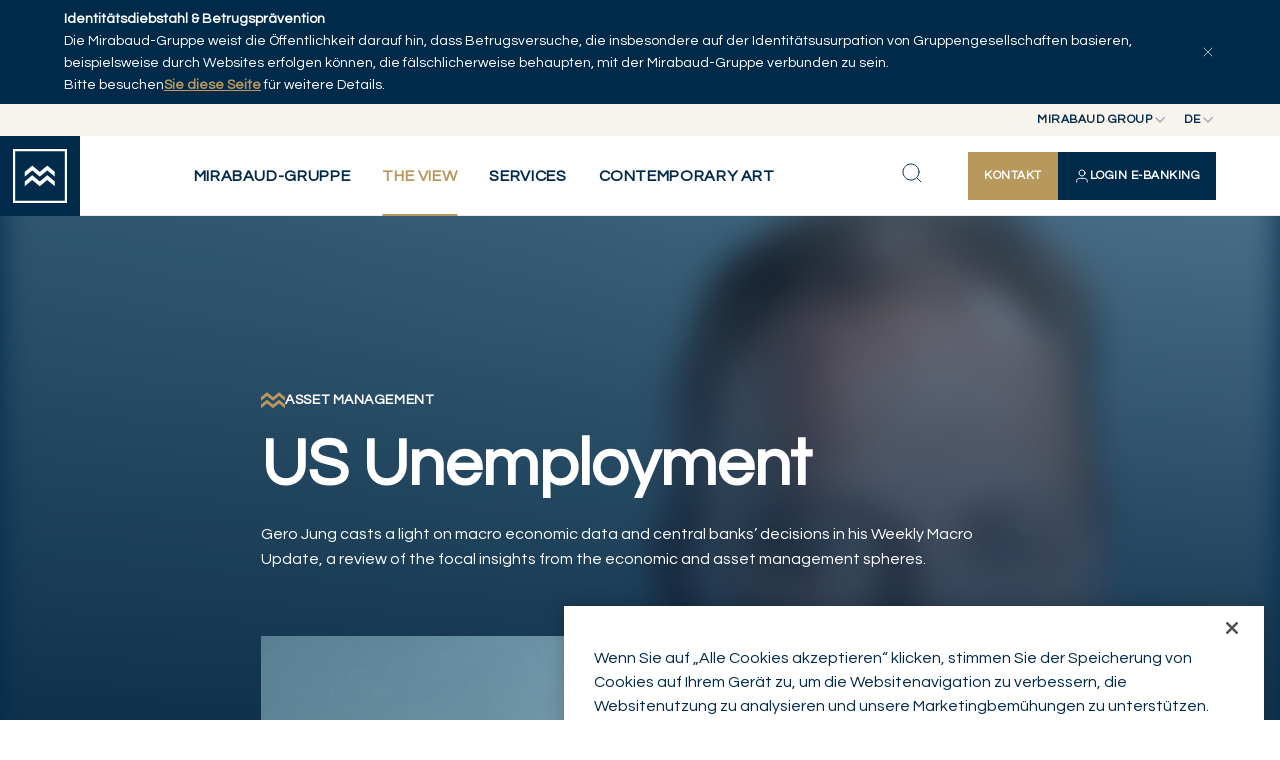

--- FILE ---
content_type: text/html; charset=utf-8
request_url: https://www.mirabaud.com/de/the-view/nachrichten-detail/article/1599659954-us-unemployment
body_size: 15160
content:
<!DOCTYPE html>
<html lang="de">
<head>

<meta charset="utf-8">
<!-- 
	This website is powered by TYPO3 - inspiring people to share!
	TYPO3 is a free open source Content Management Framework initially created by Kasper Skaarhoj and licensed under GNU/GPL.
	TYPO3 is copyright 1998-2025 of Kasper Skaarhoj. Extensions are copyright of their respective owners.
	Information and contribution at https://typo3.org/
-->



<title>US Unemployment  | Mirabaud Group</title>
<meta http-equiv="x-ua-compatible" content="IE=edge">
<meta name="generator" content="TYPO3 CMS">
<meta name="description" content="Gero Jung casts a light on macro economic data and central banks’ decisions in his Weekly Macro Update, a review of the focal insights from the economic and asset management spheres.">
<meta name="viewport" content="width=device-width, initial-scale=1, minimum-scale=1">
<meta name="robots" content="index,follow">
<meta property="og:title" content="US Unemployment ">
<meta property="og:type" content="article">
<meta property="og:url" content="https://www.mirabaud.com/de/the-view/nachrichten-detail/article/1599659954-us-unemployment">
<meta property="og:image" content="https://www.mirabaud.com/fileadmin/migrated_news/Gero_Jung_Picture.jpg">
<meta property="og:image:width" content="1000">
<meta property="og:image:height" content="650">
<meta property="og:description" content="Gero Jung casts a light on macro economic data and central banks’ decisions in his Weekly Macro Update, a review of the focal insights from the economic and asset management spheres.">
<meta property="og:site_name" content="Mirabaud Group">
<meta name="twitter:title" content="US Unemployment ">
<meta name="twitter:image" content="https://www.mirabaud.com/fileadmin/migrated_news/Gero_Jung_Picture.jpg">
<meta name="twitter:description" content="Gero Jung casts a light on macro economic data and central banks’ decisions in his Weekly Macro Update, a review of the focal insights from the economic and asset management spheres.">
<meta name="twitter:card" content="summary">
<meta name="apple-mobile-web-app-capable" content="no">
<meta name="google" content="notranslate">


<link rel="stylesheet" href="/typo3temp/assets/compressed/merged-a69b164ee1545f4e51d25dffb258471d-674b803c02bdf54ccdae56a796d71b30.css?1764760360" media="all" nonce="KyAIU28j6qW0KD2uef0xD6-Rxx0D7INndITXkgisQ0VTdkVLK9MPcw">


<script nonce="KyAIU28j6qW0KD2uef0xD6-Rxx0D7INndITXkgisQ0VTdkVLK9MPcw">
/*<![CDATA[*/
var TYPO3 = Object.assign(TYPO3 || {}, Object.fromEntries(Object.entries({"lang":{"gdpr.enableCookies.video":"Please <a href=\"javascript:typeof openAxeptioCookies === 'function' ? openAxeptioCookies() : window.OneTrust.ToggleInfoDisplay();\"> enable cookies<\/a> to watch this video.","gdpr.enableCookies.maps":"Please <a href=\"javascript:typeof openAxeptioCookies === 'function' ? openAxeptioCookies() : window.OneTrust.ToggleInfoDisplay();\"> enable cookies<\/a> to display this map.","gdpr.enableCookies.general":"Please <a href=\"javascript:typeof openAxeptioCookies === 'function' ? openAxeptioCookies() : window.OneTrust.ToggleInfoDisplay();\"> enable cookies<\/a> to display this item."}}).filter((entry) => !['__proto__', 'prototype', 'constructor'].includes(entry[0]))));
/*]]>*/
</script>



<script type="application/ld+json">
    {
        "@context": "https://schema.org",
        "@type": "NewsArticle",
        "headline": "US Unemployment ",
        "image": [
            "https://www.mirabaud.com/fileadmin/_processed_/8/7/csm_Gero_Jung_Picture_362689b05d.jpg"
        ],
        
        "video": {
            "@context": "https://schema.org",
            "@type": "VideoObject",
            "name": "US Unemployment ",
            "description": "Gero Jung casts a light on macro economic data and central banks’ decisions in his Weekly Macro Update, a review of the focal insights from the economic and asset management spheres.",
            "thumbnailUrl": "https://www.mirabaud.com/fileadmin/_processed_/8/7/csm_Gero_Jung_Picture_362689b05d.jpg",
            "uploadDate": "2020-09-09T15:58:45+02:00",
            "contentUrl": "https://www.youtube-nocookie.com/embed/Xu2HoM9ZNqs?rel=0"
        },
        
        "datePublished": "2020-09-09T15:58:45+02:00",
        "author": [{
            "@type": "Organization",
            "name": "Mirabaud",
            "url": "/de/"
        }]
    }
    </script>











    


    

<!-- Google tag (gtag.js) --><script>
    window.dataLayer = window.dataLayer || [];
    window.dataLayer.push( {
        'env_brand': 'Mirabaud Group',
        'env_section': 'The View',
        'env_subsection': 'News detail',
        'env_work': 'Production',
        'env_language': 'de',
        'page_name': 'US Unemployment ',
        'article_topic': 'Asset Management'
    });
</script><!-- End Google tag (gtag.js) -->



<!-- Google Tag Manager -->
<script>(function(w,d,s,l,i){w[l]=w[l]||[];w[l].push({'gtm.start':
        new Date().getTime(),event:'gtm.js'});var f=d.getElementsByTagName(s)[0],
    j=d.createElement(s),dl=l!='dataLayer'?'&l='+l:'';j.async=true;j.src=
    'https://www.googletagmanager.com/gtm.js?id='+i+dl;f.parentNode.insertBefore(j,f);
})(window,document,'script','dataLayer','GTM-KJJXHRB');</script>
<!-- End Google Tag Manager -->



<link rel="shortcut icon" href="/_assets/cf208b98eb5a65e24fceccbd868c048b/Favicons/favicon.ico" type="image/x-icon" ><link rel="icon" href="/_assets/cf208b98eb5a65e24fceccbd868c048b/Favicons/favicon-32x32.png" sizes="32x32" type="image/png" ><link rel="icon" href="/_assets/cf208b98eb5a65e24fceccbd868c048b/Favicons/favicon-16x16.png" sizes="16x16" type="image/png" ><link rel="mask-icon" href="/_assets/cf208b98eb5a65e24fceccbd868c048b/Favicons/safari-pinned-tab.svg" color="#6be6b0" ><link rel="apple-touch-icon" href="/_assets/cf208b98eb5a65e24fceccbd868c048b/Favicons/apple-touch-icon.png" sizes="180x180" ><link rel="icon" href="/_assets/cf208b98eb5a65e24fceccbd868c048b/Favicons/android-chrome-192x192.png" sizes="192x192" type="image/png" ><link rel="icon" href="/_assets/cf208b98eb5a65e24fceccbd868c048b/Favicons/android-chrome-512x512.png" sizes="512x512" type="image/png" ><link rel="icon" href="/_assets/cf208b98eb5a65e24fceccbd868c048b/Favicons/favicon-16x16.png" sizes="16x16" type="image/png" ><link rel="icon" href="/_assets/cf208b98eb5a65e24fceccbd868c048b/Favicons/favicon-32x32.png" sizes="32x32" type="image/png" ><link rel="manifest" href="?type=1552338877" ><meta name="msapplication-TileColor" content="#ffffff"><meta name="theme-color" content="#ffffff"><meta name="msapplication-config" content="?type=1552339777"><meta name="apple-mobile-web-app-title" content="Mirabaud Group"><meta name="application-name" content="Mirabaud Group">

<link rel="canonical" href="https://www.mirabaud.com/de/the-view/nachrichten-detail/article/1599659954-us-unemployment"/>

<link rel="alternate" hreflang="en-us" href="https://www.mirabaud.com/en/the-view/news-detail/article/1599659954-us-unemployment"/>
<link rel="alternate" hreflang="x-default" href="https://www.mirabaud.com/en/the-view/news-detail/article/1599659954-us-unemployment"/>
<!-- This site is optimized with the Yoast SEO for TYPO3 plugin - https://yoast.com/typo3-extensions-seo/ -->
<script type="application/ld+json">[{"@context":"https:\/\/www.schema.org","@type":"BreadcrumbList","itemListElement":[{"@type":"ListItem","position":1,"item":{"@id":"https:\/\/www.mirabaud.com\/de\/","name":"Mirabaud-Gruppe"}},{"@type":"ListItem","position":2,"item":{"@id":"https:\/\/www.mirabaud.com\/de\/the-view","name":"The View"}},{"@type":"ListItem","position":3,"item":{"@id":"https:\/\/www.mirabaud.com\/de\/the-view\/nachrichten-detail","name":"Nachrichten Detail"}}]}]</script>
</head>
<body id="p11" class="page-11 pagelevel-2 language-2 backendlayout-topmenupage layout-default site-main">


<!-- Google Tag Manager (noscript) -->
<noscript><iframe src="https://www.googletagmanager.com/ns.html?id=GTM-KJJXHRB"
                  height="0" width="0" style="display:none;visibility:hidden"></iframe></noscript>
<!-- End Google Tag Manager (noscript) -->




<style>
    #page-content {
        background-position: center 30vh;
        background-repeat: no-repeat;
        background-image: url([data-uri]);
        background-size: 3.5rem;
    }
    .backendlayout-homepage #page-content,
    .backendlayout-masterpage #page-content{
        background-position: center 50vh;
    }
    </style><div id="top"></div><div class="body-bg "><div id="cookieconsent"><span data-cookieconsent-setting="cookie.expiryDays" data-cookieconsent-value="365"></span><span data-cookieconsent-setting="content.header" data-cookieconsent-value="Cookies used on the website!"></span><span data-cookieconsent-setting="content.message" data-cookieconsent-value="This website uses cookies to ensure you get the best experience on our website."></span><span data-cookieconsent-setting="content.dismiss" data-cookieconsent-value="Got it!"></span><span data-cookieconsent-setting="content.allow" data-cookieconsent-value="Allow cookies"></span><span data-cookieconsent-setting="content.deny" data-cookieconsent-value="Decline"></span><span data-cookieconsent-setting="content.link" data-cookieconsent-value="Learn more"></span><span data-cookieconsent-setting="content.href" data-cookieconsent-value=""></span><span data-cookieconsent-setting="layout" data-cookieconsent-value="basic"></span><span data-cookieconsent-setting="type" data-cookieconsent-value="info"></span><span data-cookieconsent-setting="position" data-cookieconsent-value="bottom"></span><span data-cookieconsent-setting="revokable" data-cookieconsent-value="0"></span><span data-cookieconsent-setting="static" data-cookieconsent-value="0"></span><span data-cookieconsent-setting="location" data-cookieconsent-value="0"></span><span data-cookieconsent-setting="law.countryCode" data-cookieconsent-value=""></span><span data-cookieconsent-setting="law.regionalLaw" data-cookieconsent-value="1"></span></div><a class="visually-hidden-focusable" href="#page-content"><span>Skip to main content</span></a><div id="menu" class="d-print-none"><div id="menu-bar-fraud" data-cookie="fraud_banner_1"><div class="container"><p><strong>Identitätsdiebstahl &amp; Betrugsprävention</strong><br> Die Mirabaud-Gruppe weist die Öffentlichkeit darauf hin, dass Betrugsversuche, die insbesondere auf der Identitätsusurpation von Gruppengesellschaften basieren, beispielsweise durch Websites erfolgen können, die fälschlicherweise behaupten, mit der Mirabaud-Gruppe verbunden zu sein.<br> Bitte besuchen<strong><a href="https://www.mirabaud.com/en/mirabaud-group/legal/illicit-use-of-mirabaud-group-company-names" target="_blank">Sie diese Seite</a></strong> für weitere Details.</p><button type="button" id="menu-bar-fraud-close" aria-controls="menu-bar-fraud" aria-expanded="true"><svg xmlns="http://www.w3.org/2000/svg" width="16" height="16" viewBox="0 0 24 24"><path d="M18 6L6 18M6 6L18 18" stroke="#ffffff" stroke-linecap="round" stroke-linejoin="round"/></svg></button></div></div><div id="menu-bar-top"><div class="position-relative z-3"><button type="button" class="top-btn" id="nav-site-button" aria-controls="select-site" aria-expanded="false"><span>Mirabaud Group</span><svg xmlns="http://www.w3.org/2000/svg" width="16" height="16" viewBox="0 0 16 16" fill="none"><path d="M4 6L8 10L12 6" stroke="#002A4A" stroke-width="1.33333" stroke-linecap="round" stroke-linejoin="round"/></svg></button><div id="select-site" class="top-list"><ul><li><a href="/de/" class="active">Mirabaud Group</a></li><li class="active"><a href="https://www.mirabaud-am.com/en/" >Mirabaud Asset Management</a></li><li><a href="https://www.mirabaud.com.br/en/" >
                        Mirabaud Investments
                    </a></li></ul></div></div><div class="position-relative z-2"><button type="button" class="top-btn" id="nav-language-button" aria-controls="select-language" aria-expanded="false" data-title="Sprache"><span>de</span><svg xmlns="http://www.w3.org/2000/svg" width="16" height="16" viewBox="0 0 16 16" fill="none"><path d="M4 6L8 10L12 6" stroke="#002A4A" stroke-width="1.33333" stroke-linecap="round" stroke-linejoin="round"/></svg></button><div id="select-language" class="top-list"><ul><li class=""><a href="/en/the-view/news-detail/article/1599659954-us-unemployment" hreflang="en-us" title="English" >en</a></li><li class=""><a href="/fr/the-view/detail-dune-actualite/article/1599659954-us-unemployment" hreflang="fr-FR" title="Français" >fr</a></li><li class="active"><a href="/de/the-view/nachrichten-detail/article/1599659954-us-unemployment" hreflang="de-DE" title="Deutsch" class="active">de</a></li><li class=""><a href="/es/the-view/detalle-de-la-noticia/article/1599659954-us-unemployment" hreflang="es-ES" title="Español" >es</a></li></ul></div></div></div><div id="menu-bar"><a id="menu-logo" title="Back to homepage" href="/de/"><svg class="insight-logo" width="64" height="64" viewBox="0 0 64 64" fill="none"
            xmlns="http://www.w3.org/2000/svg" style="width: 54px; height: 54px;"><g clip-path="url(#clip0_3111_16666)"><path
                    d="M61.4262 2.56813V61.4262H2.56813V2.56813H61.4262ZM64 0H0V64H64V0Z"
                    fill="#fff"></path><path
                    d="m 49.5677,27.0832 v 5.6893 l -8.9066,-7.3939 -8.9179,7.3939 -8.9066,-7.3939 -8.9123,7.3939 v -5.6893 l 8.9123,-7.394 8.9066,7.394 8.9179,-7.394 z"
                    fill="#fff"></path><path
                    d="m 49.5677,38.4618 v 5.6838 l -8.9066,-7.3883 -8.9179,7.3883 -8.9066,-7.3883 -8.9123,7.3883 v -5.6838 l 8.9123,-7.3939 8.9066,7.3939 8.9179,-7.3939 z"
                    fill="#fff"></path></g><defs><clipPath id="clip0_3111_16666"><rect width="64" height="64" fill="white"></rect></clipPath></defs></svg></a><button type="button" id="menu-back"><svg xmlns="http://www.w3.org/2000/svg" width="25" height="24" viewBox="0 0 25 24" fill="none"><path d="M15.5 18L9.5 12L15.5 6" stroke="#002A4A" stroke-linecap="round" stroke-linejoin="round"/></svg></button><nav id="menu-bar-nav"><div class="nav-list-bg"></div><button type="button" class="nav-list-close" id="nav-list-close"><svg xmlns="http://www.w3.org/2000/svg" width="24" height="24" viewBox="0 0 24 24" fill="none"><path d="M18 6L6 18M6 6L18 18" stroke="#002A4A" stroke-linecap="round" stroke-linejoin="round"></path></svg></button><div class="nav-ctas -mobile"><a href="/de/mirabaud-gruppe/kontakt/kontaktieren-sie-uns" class="ds-btn -primary -md nav-contact-button" title="Kontakt"><span>Kontakt</span></a><a data-bs-toggle="offcanvas" href="#private-access-menu" role="button" aria-controls="private-access-menu" class="ds-btn -primary -invert -md nav-login-button" title="Login E-Banking"><svg xmlns="http://www.w3.org/2000/svg" width="16" height="16" viewBox="0 0 16 16" fill="none"><path d="M13.3337 14C13.3337 13.0696 13.3337 12.6044 13.2188 12.2259C12.9603 11.3736 12.2934 10.7067 11.4411 10.4482C11.0626 10.3333 10.5974 10.3333 9.66699 10.3333H6.33366C5.40328 10.3333 4.93809 10.3333 4.55956 10.4482C3.7073 10.7067 3.04035 11.3736 2.78182 12.2259C2.66699 12.6044 2.66699 13.0696 2.66699 14M11.0003 5C11.0003 6.65685 9.65718 8 8.00033 8C6.34347 8 5.00033 6.65685 5.00033 5C5.00033 3.34315 6.34347 2 8.00033 2C9.65718 2 11.0003 3.34315 11.0003 5Z" stroke="white" stroke-linecap="round" stroke-linejoin="round"/></svg><span>Login E-Banking</span></a></div><ul id="nav-list" class="nav-list"><li ><button type="button" class="nav-list-link" aria-controls="nav-secondary-218" aria-expanded="false"><span>Mirabaud-Gruppe</span><svg xmlns="http://www.w3.org/2000/svg" width="24" height="24" viewBox="0 0 24 24" fill="none"><path d="M9 18L15 12L9 6" stroke-width="2" stroke-linecap="round" stroke-linejoin="round"/></svg></button><div id="nav-secondary-218" class="nav-wrapper container-fluid"><div class="nav-desc"><svg xmlns="http://www.w3.org/2000/svg" width="41" height="28" viewBox="0 0 41 28" fill="none"><path d="M40.6 8.46527V14.979L30.4548 6.51373L20.2968 14.979L10.1516 6.51373L0 14.979V8.46527L10.1516 0L20.2968 8.46527L30.4548 0L40.6 8.46527Z" fill="#B7985D"/><path d="M40.6 21.4926V27.9999L30.4548 19.5411L20.2968 27.9999L10.1516 19.5411L0 27.9999V21.4926L10.1516 13.0273L20.2968 21.4926L30.4548 13.0273L40.6 21.4926Z" fill="#B7985D"/></svg><strong class="h-md-caps">Mirabaud-Gruppe</strong></div><div class="nav-sub-lists"><ul><li ><button type="button" class="nav-sub-link" aria-controls="nav-third-219" aria-expanded="false" ><span>Mirabaud-Gruppe</span><svg xmlns="http://www.w3.org/2000/svg" width="24" height="24" viewBox="0 0 24 24" fill="none"><path d="M9 18L15 12L9 6" stroke-width="2" stroke-linecap="round" stroke-linejoin="round"/></svg></button><ul id="nav-third-219" class="nav-sub-list"><li ><a href="/de/mirabaud-gruppe/mirabaud-gruppe/ueber-uns" class="nav-sub-link" title="Über uns"><span>Über uns</span></a></li><li ><a href="/de/mirabaud-gruppe/mirabaud-gruppe/governance" class="nav-sub-link" title="Governance"><span>Governance</span></a></li><li ><a href="/de/mirabaud-gruppe/mirabaud-gruppe/geschichte" class="nav-sub-link" title="Geschichte"><span>Geschichte</span></a></li><li ><a href="/de/mirabaud-gruppe/mirabaud-gruppe/network" class="nav-sub-link" title="Network"><span>Network</span></a></li><li ><a href="/de/mirabaud-gruppe/mirabaud-gruppe/partnerschaften" class="nav-sub-link" title="Partnerschaften"><span>Partnerschaften</span></a></li></ul></li><li ><button type="button" class="nav-sub-link" aria-controls="nav-third-220" aria-expanded="false" ><span>Unternehmensnachrichten</span><svg xmlns="http://www.w3.org/2000/svg" width="24" height="24" viewBox="0 0 24 24" fill="none"><path d="M9 18L15 12L9 6" stroke-width="2" stroke-linecap="round" stroke-linejoin="round"/></svg></button><ul id="nav-third-220" class="nav-sub-list"><li ><a href="/de/unternehmensnachrichten/presseveroeffentlichungen" class="nav-sub-link" title="Presseveröffentlichungen"><span>Presseveröffentlichungen</span></a></li><li ><a href="/de/unternehmensnachrichten/veroeffentlichungen" class="nav-sub-link" title="Veröffentlichungen"><span>Veröffentlichungen</span></a></li><li ><a href="/de/unternehmensnachrichten/andere-nachrichten" class="nav-sub-link" title="Andere Nachrichten"><span>Andere Nachrichten</span></a></li></ul></li><li ><a href="/de/mirabaud-gruppe/unternehmerische-verantwortung-ueberblick" class="nav-sub-link" title="Unternehmerische Verantwortung Überblick"><span>Unternehmerische Verantwortung Überblick</span></a></li><li ><button type="button" class="nav-sub-link" aria-controls="nav-third-222" aria-expanded="false" ><span>Kontakt</span><svg xmlns="http://www.w3.org/2000/svg" width="24" height="24" viewBox="0 0 24 24" fill="none"><path d="M9 18L15 12L9 6" stroke-width="2" stroke-linecap="round" stroke-linejoin="round"/></svg></button><ul id="nav-third-222" class="nav-sub-list"><li ><a href="/de/mirabaud-gruppe/kontakt/kontaktieren-sie-uns" class="nav-sub-link" title="Kontaktieren Sie uns"><span>Kontaktieren Sie uns</span></a></li><li ><a href="/de/mirabaud-gruppe/kontakt/medienbeziehungen" class="nav-sub-link" title="Medienbeziehungen"><span>Medienbeziehungen</span></a></li></ul></li><li ><button type="button" class="nav-sub-link" aria-controls="nav-third-223" aria-expanded="false" ><span>Karrieren</span><svg xmlns="http://www.w3.org/2000/svg" width="24" height="24" viewBox="0 0 24 24" fill="none"><path d="M9 18L15 12L9 6" stroke-width="2" stroke-linecap="round" stroke-linejoin="round"/></svg></button><ul id="nav-third-223" class="nav-sub-list"><li ><a href="/de/karrieren/ueberblick" class="nav-sub-link" title="Überblick"><span>Überblick</span></a></li><li ><a href="/de/karrieren/stellenangebote" class="nav-sub-link" title="Stellenangebote"><span>Stellenangebote</span></a></li></ul></li><li ><button type="button" class="nav-sub-link" aria-controls="nav-third-221" aria-expanded="false" ><span>Rechtliche Hinweise</span><svg xmlns="http://www.w3.org/2000/svg" width="24" height="24" viewBox="0 0 24 24" fill="none"><path d="M9 18L15 12L9 6" stroke-width="2" stroke-linecap="round" stroke-linejoin="round"/></svg></button><ul id="nav-third-221" class="nav-sub-list"><li ><a href="/de/mirabaud-gruppe/rechtliche-hinweise/rechtliche-hinweise" class="nav-sub-link" title="Rechtliche Hinweise"><span>Rechtliche Hinweise</span></a></li><li ><a href="/de/mirabaud-gruppe/rechtliche-hinweise/datenschutzerklaerung" class="nav-sub-link" title="Datenschutzerklärung"><span>Datenschutzerklärung</span></a></li><li ><a href="/de/mirabaud-gruppe/rechtliche-hinweise/cookie-richtlinie" class="nav-sub-link" title="Cookie-Richtlinie"><span>Cookie-Richtlinie</span></a></li><li ><a href="/de/mirabaud-gruppe/rechtliche-hinweise/beanstandung-einer-transaktion-ihrer-mastercard-debitkarte" class="nav-sub-link" title="Beanstandung einer transaktion ihrer mastercard debitkarte"><span>Beanstandung einer transaktion ihrer mastercard debitkarte</span></a></li></ul></li></ul></div></div></li><li class="-current"><button type="button" class="nav-list-link" aria-controls="nav-secondary-8" aria-expanded="false"><span>The View</span><svg xmlns="http://www.w3.org/2000/svg" width="24" height="24" viewBox="0 0 24 24" fill="none"><path d="M9 18L15 12L9 6" stroke-width="2" stroke-linecap="round" stroke-linejoin="round"/></svg></button><div id="nav-secondary-8" class="nav-wrapper container-fluid"><div class="nav-desc"><svg xmlns="http://www.w3.org/2000/svg" width="41" height="28" viewBox="0 0 41 28" fill="none"><path d="M40.6 8.46527V14.979L30.4548 6.51373L20.2968 14.979L10.1516 6.51373L0 14.979V8.46527L10.1516 0L20.2968 8.46527L30.4548 0L40.6 8.46527Z" fill="#B7985D"/><path d="M40.6 21.4926V27.9999L30.4548 19.5411L20.2968 27.9999L10.1516 19.5411L0 27.9999V21.4926L10.1516 13.0273L20.2968 21.4926L30.4548 13.0273L40.6 21.4926Z" fill="#B7985D"/></svg><strong class="h-md-caps">The View</strong><p>Wir glauben, dass das Schicksal die Summe aller unserer Handlungen ist. Und unser Handlungsraum ist die Gegenwart, während wir die Vergangenheit und die Zukunft als Räume zum Nachdenken und Reflektieren betrachten.</p></div><div class="nav-sub-lists"><ul><li ><a href="/de/the-view/artikel-erkunden" class="nav-sub-link" title="Artikel erkunden"><span>Artikel erkunden</span></a></li><li ><a href="/de/the-view/serien" class="nav-sub-link" title="Serien"><span>Serien</span></a></li><li ><a href="/de/the-view/autoren" class="nav-sub-link" title="Autoren"><span>Autoren</span></a></li></ul></div></div></li><li ><button type="button" class="nav-list-link" aria-controls="nav-secondary-193" aria-expanded="false"><span>Services</span><svg xmlns="http://www.w3.org/2000/svg" width="24" height="24" viewBox="0 0 24 24" fill="none"><path d="M9 18L15 12L9 6" stroke-width="2" stroke-linecap="round" stroke-linejoin="round"/></svg></button><div id="nav-secondary-193" class="nav-wrapper container-fluid"><div class="nav-desc"><svg xmlns="http://www.w3.org/2000/svg" width="41" height="28" viewBox="0 0 41 28" fill="none"><path d="M40.6 8.46527V14.979L30.4548 6.51373L20.2968 14.979L10.1516 6.51373L0 14.979V8.46527L10.1516 0L20.2968 8.46527L30.4548 0L40.6 8.46527Z" fill="#B7985D"/><path d="M40.6 21.4926V27.9999L30.4548 19.5411L20.2968 27.9999L10.1516 19.5411L0 27.9999V21.4926L10.1516 13.0273L20.2968 21.4926L30.4548 13.0273L40.6 21.4926Z" fill="#B7985D"/></svg><strong class="h-md-caps">Services</strong><p>Mirabaud bietet privaten und institutionellen Anlegern sowie Finanzintermediären eine gezielte und spezialisierte Palette von Anlagelösungen an.</p></div><div class="nav-sub-lists"><ul><li ><button type="button" class="nav-sub-link" aria-controls="nav-third-196" aria-expanded="false" ><span>Wealth Management</span><svg xmlns="http://www.w3.org/2000/svg" width="24" height="24" viewBox="0 0 24 24" fill="none"><path d="M9 18L15 12L9 6" stroke-width="2" stroke-linecap="round" stroke-linejoin="round"/></svg></button><ul id="nav-third-196" class="nav-sub-list"><li ><a href="/de/services/wealth-management/wealth-management-ueberblick" class="nav-sub-link" title="Wealth Management Überblick"><span>Wealth Management Überblick</span></a></li><li ><a href="/de/services/wealth-management/diskretionaere-verwaltungsmandate" class="nav-sub-link" title="Diskretionäre Verwaltungsmandate"><span>Diskretionäre Verwaltungsmandate</span></a></li><li ><a href="/de/services/wealth-management/anlageberatung" class="nav-sub-link" title="Anlageberatung"><span>Anlageberatung</span></a></li><li ><a href="/de/services/wealth-management/vermoegensplanung" class="nav-sub-link" title="Vermögensplanung"><span>Vermögensplanung</span></a></li><li ><a href="/de/services/wealth-management/private-vermoegenswerte" class="nav-sub-link" title="Private Vermögenswerte"><span>Private Vermögenswerte</span></a></li><li ><a href="/de/services/wealth-management/unabhaengige-vermoegensverwalter" class="nav-sub-link" title="Unabhängige Vermögensverwalter"><span>Unabhängige Vermögensverwalter</span></a></li><li ><a href="/de/services/wealth-management/nachhaltige-und-verantwortungsvolle-anlagen" class="nav-sub-link" title="Nachhaltige und verantwortungsvolle Anlagen"><span>Nachhaltige und verantwortungsvolle Anlagen</span></a></li><li ><a href="/de/services/wealth-management/unternehmensberatung" class="nav-sub-link" title="Unternehmensberatung"><span>Unternehmensberatung</span></a></li></ul></li><li ><a href="/de/services/asset-management" class="nav-sub-link" title="Asset Management"><span>Asset Management</span></a></li></ul></div></div></li><li ><button type="button" class="nav-list-link" aria-controls="nav-secondary-2205" aria-expanded="false"><span>Contemporary Art</span><svg xmlns="http://www.w3.org/2000/svg" width="24" height="24" viewBox="0 0 24 24" fill="none"><path d="M9 18L15 12L9 6" stroke-width="2" stroke-linecap="round" stroke-linejoin="round"/></svg></button><div id="nav-secondary-2205" class="nav-wrapper container-fluid"><div class="nav-desc"><svg xmlns="http://www.w3.org/2000/svg" width="41" height="28" viewBox="0 0 41 28" fill="none"><path d="M40.6 8.46527V14.979L30.4548 6.51373L20.2968 14.979L10.1516 6.51373L0 14.979V8.46527L10.1516 0L20.2968 8.46527L30.4548 0L40.6 8.46527Z" fill="#B7985D"/><path d="M40.6 21.4926V27.9999L30.4548 19.5411L20.2968 27.9999L10.1516 19.5411L0 27.9999V21.4926L10.1516 13.0273L20.2968 21.4926L30.4548 13.0273L40.6 21.4926Z" fill="#B7985D"/></svg><strong class="h-md-caps">Contemporary Art</strong></div><div class="nav-sub-lists"><ul><li ><a href="/de/contemporary-art/contemporary-art-collection-by-mirabaud" class="nav-sub-link" title="Contemporary Art collection by Mirabaud"><span>Contemporary Art collection by Mirabaud</span></a></li><li ><a href="/de/contemporary-art/artists" class="nav-sub-link" title="Artists"><span>Artists</span></a></li><li ><a href="/de/contemporary-art/zeitgenoessische-kunst" class="nav-sub-link" title="Zeitgenössische Kunst"><span>Zeitgenössische Kunst</span></a></li></ul></div></div></li></ul><ul class="nav-socials"><li title="Instagram link"><a href="https://www.instagram.com/mirabaudgroup/" rel="noopener" target="_blank" title="Instagram"><svg xmlns="http://www.w3.org/2000/svg" width="20" height="20" viewBox="0 0 20 20" fill="none"><path d="M2.55142 6.03704C2.59039 5.18537 2.72374 4.6361 2.90408 4.16985L2.90651 4.16341C3.08522 3.68896 3.36517 3.25916 3.72689 2.90391L3.73197 2.89893L3.73695 2.89385C4.09249 2.53167 4.52245 2.25199 4.99648 2.07375L5.00466 2.07063C5.46984 1.88972 6.01804 1.75687 6.87042 1.7179M2.55142 6.03704C2.51044 6.947 2.5 7.22907 2.5 9.58839C2.5 11.9483 2.50987 12.2297 2.55139 13.1399M2.55142 6.03704L2.55141 6.26657M2.90725 15.0138C3.08549 15.4878 3.36517 15.9178 3.72735 16.2733L3.73242 16.2783L3.73739 16.2834C4.09266 16.6451 4.52247 16.925 4.99693 17.1038L5.00401 17.1064C5.46962 17.287 6.01809 17.4199 6.87042 17.4589M2.90725 15.0138L2.90412 15.0056C2.72322 14.5404 2.59036 13.9922 2.55139 13.1399M2.90725 15.0138L2.89656 14.9575M2.55139 13.1399L2.56535 13.2134M2.55139 13.1399L2.55139 12.9097M2.89656 14.9575L2.56535 13.2134M2.89656 14.9575C2.7559 14.5859 2.61104 14.0674 2.56535 13.2134M2.89656 14.9575C2.9015 14.9706 2.90643 14.9834 2.91135 14.9961C3.08975 15.477 3.3724 15.9125 3.73901 16.2712C4.0976 16.6377 4.53289 16.9204 5.01366 17.0987C5.39948 17.249 5.94313 17.4061 6.87028 17.4486C7.80594 17.4911 8.09501 17.4998 10.4219 17.4998C12.7488 17.4998 13.0381 17.4911 13.9737 17.4486C14.902 17.406 15.445 17.2481 15.8295 17.099C16.3106 16.9207 16.7461 16.6379 17.1048 16.2712C17.4713 15.9126 17.7539 15.4773 17.9322 14.9966C18.0825 14.6108 18.2396 14.0671 18.2821 13.14C18.3246 12.2043 18.3333 11.9147 18.3333 9.58839C18.3333 7.2621 18.3246 6.9722 18.2821 6.03654C18.2393 5.10339 18.0799 4.55957 17.9301 4.17477C17.7343 3.66919 17.4859 3.28681 17.1042 2.90506C16.7232 2.52483 16.3418 2.27633 15.8359 2.08029C15.4497 1.92931 14.9055 1.77093 13.9737 1.72822C13.8927 1.72454 13.8165 1.7211 13.7434 1.71791M2.56535 13.2134C2.56406 13.1892 2.56285 13.1649 2.56172 13.1402C2.55803 13.0591 2.55459 12.9829 2.55139 12.9097M6.87042 1.7179C7.78059 1.67637 8.06256 1.6665 10.4219 1.6665C12.7812 1.6665 13.063 1.67693 13.973 1.71791M6.87042 1.7179L7.10054 1.7179M13.973 1.71791L13.7434 1.71791M13.973 1.71791C14.8248 1.75687 15.3741 1.8902 15.8404 2.07056L15.8469 2.07301C16.3213 2.25172 16.7511 2.53168 17.1064 2.89339L17.1113 2.89842L17.1163 2.90335C17.4781 3.25863 17.758 3.68855 17.9366 4.16313L17.9396 4.17116C18.1206 4.63634 18.2534 5.18455 18.2924 6.03692M7.10054 1.7179L13.7434 1.71791M7.10054 1.7179C7.87126 1.6842 8.29724 1.67694 10.4219 1.67694C12.5467 1.67694 12.9726 1.6842 13.7434 1.71791M7.10054 1.7179C7.02739 1.7211 6.95114 1.72453 6.87004 1.72822C5.94172 1.77077 5.39872 1.9287 5.01426 2.07782C4.53142 2.25681 4.09443 2.54097 3.73496 2.90972C3.35677 3.28947 3.10923 3.67002 2.91381 4.17433C2.76282 4.56051 2.60441 5.10495 2.56171 6.03679C2.55803 6.11763 2.5546 6.19365 2.55141 6.26657M18.2924 13.1399C18.2534 13.9922 18.1206 14.5407 17.94 15.0063L17.9373 15.0134C17.7586 15.4878 17.4786 15.9176 17.1169 16.2729L17.1118 16.2779L17.1068 16.2829C16.7513 16.6451 16.3213 16.9248 15.8473 17.103L15.8391 17.1062C15.3739 17.2871 14.8257 17.4199 13.9734 17.4589M2.55139 12.9097C2.51769 12.139 2.51044 11.713 2.51044 9.58839C2.51044 7.46309 2.51769 7.0377 2.55141 6.26657M2.55139 12.9097L2.55141 6.26657M9.01293 12.9899C9.45963 13.175 9.93839 13.2702 10.4219 13.2702C11.3984 13.2702 12.3348 12.8823 13.0253 12.1918C13.7158 11.5013 14.1037 10.5649 14.1037 9.58839C14.1037 8.61192 13.7158 7.67544 13.0253 6.98496C12.3348 6.29449 11.3984 5.90659 10.4219 5.90659C9.93839 5.90659 9.45962 6.00182 9.01293 6.18685C8.56623 6.37188 8.16035 6.64308 7.81847 6.98496C7.47658 7.32685 7.20538 7.73273 7.02035 8.17943C6.83532 8.62612 6.74009 9.10489 6.74009 9.58839C6.74009 10.0719 6.83532 10.5507 7.02035 10.9974C7.20538 11.4441 7.47658 11.8499 7.81847 12.1918C8.16035 12.5337 8.56623 12.8049 9.01293 12.9899ZM7.81026 6.97676C8.50291 6.28411 9.44234 5.89499 10.4219 5.89499C11.4014 5.89499 12.3409 6.28411 13.0335 6.97676C13.7262 7.66941 14.1153 8.60884 14.1153 9.58839C14.1153 10.5679 13.7262 11.5074 13.0335 12.2C12.3409 12.8927 11.4014 13.2818 10.4219 13.2818C9.44234 13.2818 8.50291 12.8927 7.81026 12.2C7.11762 11.5074 6.72849 10.5679 6.72849 9.58839C6.72849 8.60884 7.11762 7.66941 7.81026 6.97676ZM16.195 5.03508C16.195 5.31545 16.0836 5.58433 15.8854 5.78258C15.6872 5.98083 15.4183 6.0922 15.1379 6.0922C14.8575 6.0922 14.5887 5.98083 14.3904 5.78258C14.1922 5.58433 14.0808 5.31545 14.0808 5.03508C14.0808 4.75472 14.1922 4.48583 14.3904 4.28758C14.5887 4.08934 14.8575 3.97796 15.1379 3.97796C15.4183 3.97796 15.6872 4.08934 15.8854 4.28758C16.0836 4.48583 16.195 4.75472 16.195 5.03508Z" stroke="#002A4A" stroke-linejoin="round"/></svg></a></li><li title="Youtube link"><a href="https://www.youtube.com/channel/UCXpIOLenvoRyd11FT47d00g" rel="noopener" target="_blank" title="Youtube"><svg xmlns="http://www.w3.org/2000/svg" width="20" height="20" viewBox="0 0 20 20" fill="none"><path fill-rule="evenodd" clip-rule="evenodd" d="M17.1621 3.71682C17.9514 3.92811 18.5717 4.54838 18.783 5.33767C19.1648 6.76684 19.1663 9.75046 19.1663 9.75046C19.1663 9.75046 19.1663 12.7341 18.783 14.1633C18.5717 14.9526 17.9514 15.5728 17.1621 15.7841C15.733 16.1674 9.99964 16.1674 9.99964 16.1674C9.99964 16.1674 4.26635 16.1674 2.83717 15.7841C2.04789 15.5728 1.42762 14.9526 1.21634 14.1633C0.833008 12.7341 0.833008 9.75046 0.833008 9.75046C0.833008 9.75046 0.833008 6.76684 1.21634 5.33767C1.42762 4.54838 2.04789 3.92811 2.83717 3.71682C4.26635 3.3335 9.99964 3.3335 9.99964 3.3335C9.99964 3.3335 15.733 3.3335 17.1621 3.71682ZM12.9275 9.75072L8.16458 12.5004V7.001L12.9275 9.75072Z" fill="#002A4A"/></svg></a></li><li title="Instagram link"><a href="https://www.linkedin.com/company/mirabaud-group/" rel="noopener" target="_blank" title="LinkedIn"><svg xmlns="http://www.w3.org/2000/svg" width="17" height="16" viewBox="0 0 17 16" fill="none"><path d="M4.04098 5.5082H0.762295V16H4.04098V5.5082ZM4.33607 1.90164C4.33779 1.65363 4.29066 1.40771 4.19734 1.17793C4.10403 0.948139 3.96637 0.738981 3.79222 0.562397C3.61807 0.385812 3.41084 0.245258 3.18237 0.148762C2.9539 0.0522659 2.70866 0.00171629 2.46066 0H2.40164C1.89729 1.06283e-08 1.4136 0.200351 1.05698 0.556977C0.700351 0.913604 0.5 1.39729 0.5 1.90164C0.5 2.40599 0.700351 2.88967 1.05698 3.2463C1.4136 3.60293 1.89729 3.80328 2.40164 3.80328C2.64966 3.80938 2.89646 3.76655 3.12792 3.67724C3.35939 3.58793 3.57099 3.45389 3.75063 3.28277C3.93027 3.11165 4.07444 2.90681 4.17489 2.67996C4.27534 2.45311 4.33011 2.20868 4.33607 1.96066V1.90164ZM16.5 9.62623C16.5 6.47213 14.4934 5.2459 12.5 5.2459C11.8473 5.21322 11.1975 5.35224 10.6153 5.64909C10.0331 5.94594 9.53886 6.39025 9.18197 6.93771H9.09017V5.5082H6.0082V16H9.28689V10.4197C9.23949 9.84815 9.41952 9.28101 9.78786 8.84146C10.1562 8.40191 10.6831 8.12544 11.2541 8.07213H11.3787C12.4213 8.07213 13.1951 8.72787 13.1951 10.3803V16H16.4738L16.5 9.62623Z" fill="#002A4A"/></svg></a></li></ul></nav><div class="search-wrapper"><form id="nav-search" action="/de/suche" class="search"><div class="form-control"><label for="nav-search-input"><svg xmlns="http://www.w3.org/2000/svg" width="24" height="24" viewBox="0 0 24 24" fill="none"><title>Search</title><path d="M21 21L15.0001 15M17 10C17 13.866 13.866 17 10 17C6.13401 17 3 13.866 3 10C3 6.13401 6.13401 3 10 3C13.866 3 17 6.13401 17 10Z" stroke="#002A4A" stroke-linecap="round" stroke-linejoin="round"/></svg></label><input id="nav-search-input" type="search" placeholder="Search" name="tx_solr[q]" /></div></form><button type="button" class="search-btn" id="nav-search-button" aria-controls="nav-search" aria-expanded="false" title="Suche"><svg xmlns="http://www.w3.org/2000/svg" width="24" height="24" viewBox="0 0 24 24" fill="none"><path d="M21 21L16.65 16.65M19 11C19 15.4183 15.4183 19 11 19C6.58172 19 3 15.4183 3 11C3 6.58172 6.58172 3 11 3C15.4183 3 19 6.58172 19 11Z" stroke="#002A4A" stroke-linecap="round" stroke-linejoin="round"/></svg><svg xmlns="http://www.w3.org/2000/svg" width="24" height="24" viewBox="0 0 24 24" fill="none"><path d="M18 6L6 18M6 6L18 18" stroke="#002A4A" stroke-linecap="round" stroke-linejoin="round"/></svg></button></div><div class="nav-ctas"><a href="/de/mirabaud-gruppe/kontakt/kontaktieren-sie-uns" class="ds-btn -primary -md nav-contact-button" title="Kontakt"><span>Kontakt</span></a><a data-bs-toggle="offcanvas" href="#private-access-menu" role="button" aria-controls="private-access-menu" class="ds-btn -primary -invert -md nav-login-button" title="Login E-Banking"><svg xmlns="http://www.w3.org/2000/svg" width="16" height="16" viewBox="0 0 16 16" fill="none"><path d="M13.3337 14C13.3337 13.0696 13.3337 12.6044 13.2188 12.2259C12.9603 11.3736 12.2934 10.7067 11.4411 10.4482C11.0626 10.3333 10.5974 10.3333 9.66699 10.3333H6.33366C5.40328 10.3333 4.93809 10.3333 4.55956 10.4482C3.7073 10.7067 3.04035 11.3736 2.78182 12.2259C2.66699 12.6044 2.66699 13.0696 2.66699 14M11.0003 5C11.0003 6.65685 9.65718 8 8.00033 8C6.34347 8 5.00033 6.65685 5.00033 5C5.00033 3.34315 6.34347 2 8.00033 2C9.65718 2 11.0003 3.34315 11.0003 5Z" stroke="white" stroke-linecap="round" stroke-linejoin="round"/></svg><span>Login E-Banking</span></a></div><ul id="menu-bar-mobile"><li><a href="/de/mirabaud-gruppe/kontakt/kontaktieren-sie-uns" id="nav-mobile-contact-button" title="Kontakt"><svg xmlns="http://www.w3.org/2000/svg" width="24" height="24" viewBox="0 0 24 24" fill="none"><path d="M21.5 18L14.8571 12M9.14286 12L2.50003 18M2 7L10.1649 12.7154C10.8261 13.1783 11.1567 13.4097 11.5163 13.4993C11.8339 13.5785 12.1661 13.5785 12.4837 13.4993C12.8433 13.4097 13.1739 13.1783 13.8351 12.7154L22 7M6.8 20H17.2C18.8802 20 19.7202 20 20.362 19.673C20.9265 19.3854 21.3854 18.9265 21.673 18.362C22 17.7202 22 16.8802 22 15.2V8.8C22 7.11984 22 6.27976 21.673 5.63803C21.3854 5.07354 20.9265 4.6146 20.362 4.32698C19.7202 4 18.8802 4 17.2 4H6.8C5.11984 4 4.27976 4 3.63803 4.32698C3.07354 4.6146 2.6146 5.07354 2.32698 5.63803C2 6.27976 2 7.11984 2 8.8V15.2C2 16.8802 2 17.7202 2.32698 18.362C2.6146 18.9265 3.07354 19.3854 3.63803 19.673C4.27976 20 5.11984 20 6.8 20Z" stroke="#002A4A" stroke-linecap="round" stroke-linejoin="round"/></svg></a></li><li><a data-bs-toggle="offcanvas" href="#private-access-menu" role="button" aria-controls="private-access-menu" id="nav-mobile-login-button" title="Login E-Banking"><svg xmlns="http://www.w3.org/2000/svg" width="24" height="24" viewBox="0 0 24 24" fill="none"><path d="M20 21C20 19.6044 20 18.9067 19.8278 18.3389C19.44 17.0605 18.4395 16.06 17.1611 15.6722C16.5933 15.5 15.8956 15.5 14.5 15.5H9.5C8.10444 15.5 7.40665 15.5 6.83886 15.6722C5.56045 16.06 4.56004 17.0605 4.17224 18.3389C4 18.9067 4 19.6044 4 21M16.5 7.5C16.5 9.98528 14.4853 12 12 12C9.51472 12 7.5 9.98528 7.5 7.5C7.5 5.01472 9.51472 3 12 3C14.4853 3 16.5 5.01472 16.5 7.5Z" stroke="#002A4A" stroke-linecap="round" stroke-linejoin="round"/></svg></a></li><li><a href="/de/suche" id="nav-mobile-search-button" title="Suche"><svg xmlns="http://www.w3.org/2000/svg" width="24" height="24" viewBox="0 0 24 24" fill="none"><path d="M21 21L16.65 16.65M19 11C19 15.4183 15.4183 19 11 19C6.58172 19 3 15.4183 3 11C3 6.58172 6.58172 3 11 3C15.4183 3 19 6.58172 19 11Z" stroke="#002A4A" stroke-linecap="round" stroke-linejoin="round"/></svg></a></li></ul><button type="button" class="burger-btn" id="menu-burger" aria-controls="menu-bar-nav" aria-expanded="false"><svg xmlns="http://www.w3.org/2000/svg" width="24" height="24" viewBox="0 0 24 24" fill="none"><path d="M3 12H15M3 6H21M3 18H21" stroke="#002A4A" stroke-linecap="round" stroke-linejoin="round"/></svg><svg xmlns="http://www.w3.org/2000/svg" width="24" height="24" viewBox="0 0 24 24" fill="none"><path d="M18 6L6 18M6 6L18 18" stroke="#002A4A" stroke-linecap="round" stroke-linejoin="round"/></svg></button></div></div><div id="page-content"><header id="page-header" class="bp-page-header the-view"><div class="container-fluid"><div class="header-content"><nav class="nav topmenu-navigation"><a class="navbar-brand" href="/de/the-view/artikel-erkunden"><div class="logo d-print-block"><img loading="lazy" src="/_assets/06d224c4e56d243156eb058cee06878b/Images/Logos/TheView-scrolled.svg" width="160" height="25" alt="" /></div><div class="logo inverted d-print-none"><img loading="lazy" src="/_assets/06d224c4e56d243156eb058cee06878b/Images/Logos/TheView-nav-inverted.svg" width="160" height="49" alt="" /></div><span class="visually-hidden-focusable">Startseite</span></a><ul class="d-print-none"><li class=""><a href="/de/the-view/artikel-erkunden" class=" ">Artikel erkunden</a></li><li class=""><a href="/de/the-view/serien" class=" ">Serien</a></li><li class=""><a href="/de/the-view/autoren" class=" ">Autoren</a></li></ul><div class="burger__menu d-print-none" id="top-burger-menu"><div class="menu-item open-menu active"><span>Erkunden Sie</span><svg class="svg-icon" id="svg-open-menu" xmlns="http://www.w3.org/2000/svg" width="32" height="32" viewBox="0 0 32 32"><path fill="#0A2037" d="M13.25 25 4.75 25C4.33578644 25 4 24.6642136 4 24.25 4 23.8357864 4.33578644 23.5 4.75 23.5L13.25 23.5C13.6642136 23.5 14 23.8357864 14 24.25 14 24.6642136 13.6642136 25 13.25 25ZM27.25 16.75 4.75 16.75C4.33578644 16.75 4 16.4142136 4 16 4 15.5857864 4.33578644 15.25 4.75 15.25L27.25 15.25C27.6642136 15.25 28 15.5857864 28 16 28 16.4142136 27.6642136 16.75 27.25 16.75ZM18.25 8.5 4.75 8.5C4.33578644 8.5 4 8.16421356 4 7.75 4 7.33578644 4.33578644 7 4.75 7L18.25 7C18.6642136 7 19 7.33578644 19 7.75 19 8.16421356 18.6642136 8.5 18.25 8.5Z"/></svg></div><div class="menu-item close-menu"><span><span>Cerrar</span></span><svg class="svg-icon" id="svg-close-menu" xmlns="http://www.w3.org/2000/svg" width="32" height="32" viewBox="0 0 32 32"><g fill="none" fill-rule="evenodd"><path fill="#0A2037" fill-rule="nonzero" d="M23.274025,8.72597499 C23.575325,9.02727497 23.575325,9.51577876 23.274025,9.81707874 L17.0911038,16 L23.274025,22.1829213 C23.575325,22.4842212 23.575325,22.972725 23.274025,23.274025 C22.972725,23.575325 22.4842212,23.575325 22.1829213,23.274025 L16,17.0911038 L9.81707874,23.274025 C9.51577876,23.575325 9.02727497,23.575325 8.72597499,23.274025 C8.424675,22.972725 8.424675,22.4842212 8.72597499,22.1829213 L14.9088962,16 L8.72597499,9.81707874 C8.424675,9.51577876 8.424675,9.02727497 8.72597499,8.72597499 C9.02727497,8.424675 9.51577876,8.424675 9.81707874,8.72597499 L16,14.9088962 L22.1829213,8.72597499 C22.4842212,8.424675 22.972725,8.424675 23.274025,8.72597499 Z"/></g></svg></div></div></nav></div></div></header><main id="body-content"><section id="c759" class="frame frame-none frame-type-news_newsdetail frame-layout-default frame-size-default frame-height-default frame-background-none frame-no-backgroundimage frame frame-space-before-none frame-space-after-none "><section class="intro news-detail inverted-header has-bg-image"><div class="frame-backgroundimage-container"><div class="frame-over-background frame-over-image-background"></div><div class="frame-backgroundimage frame-backgroundimage-behaviour-cover" style="background-image: url(/fileadmin/_processed_/8/7/csm_Gero_Jung_Picture_479edf1068.jpg)"></div></div><div class="container-fluid news-detail-intro-wrapper video"><div class="content"><div class="row"><div class="col-xl-8 offset-xl-2"><p class="over-title">
            Asset Management
        </p><h1 class="h2 element-header" itemprop="headline">US Unemployment </h1><!-- teaser --><div class="teaser-text" itemprop="description"><p>Gero Jung casts a light on macro economic data and central banks’ decisions in his Weekly Macro Update, a review of the focal insights from the economic and asset management spheres.</p></div><div class="news-intro-content-wrapper"><div class="news-intro-content"><div class="position-relative"><img loading="lazy" src="/fileadmin/_processed_/8/7/csm_Gero_Jung_Picture_479edf1068.jpg" alt="US Unemployment " width="1300" class="news-image img-fluid"/><a class="id_embedVideo " href="#" data-src="https://www.youtube-nocookie.com/embed/Xu2HoM9ZNqs?rel=0" data-legend-wrapper="caption"><span class="visually-hidden-focusable">Video abspielen</span></a></div><div class="meta-infos-wrapper"><div class="meta-infos"><div class="meta-top"><div class="date"><div class="text-icon date"><i class="icon-date"></i><time itemprop="datePublished" datetime="09-09-2020">
            09.09.2020
        </time></div></div><div class="text-icon location"><i class="icon-location"></i>
        
                        Geneva
                        
                            - CH
                        
                    
    </div></div><div class="meta-bottom"><ul class="category-tags"><li class="category-name"><a class="stretched-link" href="/de/the-view/artikel-erkunden/c/markets-insights">Market Insights</a></li><li class="category-name"><a class="stretched-link" href="/de/the-view/artikel-erkunden/c/macro-update">Macro Update</a></li></ul></div></div><div class="meta-actions d-print-none"><a href=""
   rel="noindex,nofollow"
   id="sharer" target="" class="ds-btn -md -primary "><i class="icon-share"></i></a></div></div></div></div></div></div></div></div><div class="bottom-white"></div></section></section><!--TYPO3SEARCH_begin--><div id="content-wrapper"><section id="c69" class="frame frame-none frame-type-news_newsdetail frame-layout-default frame-size-default frame-height-default frame-background-none frame-no-backgroundimage frame frame-space-before-normal frame-space-after-none "><section class="frame frame-background-grey frame-no-backgroundimage frame-space-before-normal frame-space-after-normal d-print-none "><div class="frame-group-container"><div class="frame-group-inner"><div class="frame-container frame-container-default"><div class="frame-inner"><div class="section-frame-inner frame frame-space-before-none frame-space-after-normal d-print-none"><div class="row"><div class="col-lg-4 mbcol"><div class="card card-link-to-page card-service has-image"><div class="img "><img loading="lazy" src="/fileadmin/_processed_/1/7/csm_MAM_Master_Landscape_Template__EDIT__f96e2a75ad.png" width="680" height="680" alt="" /><a class="stretched-link" href="/de/services/asset-management"></a></div><div class="content"><div class="card-header"><p class="over-title">
                                                            
                                                                    Dienst
                                                                
                                                        </p><h3 class="card-title">
                                                            Asset Management
                                                        </h3></div></div></div></div><div class="col-lg-4 mbcol"><div class="card card-link-to-page "><div class="img "><a class="stretched-link" href="/de/mirabaud-gruppe/mirabaud-gruppe/network/genf"></a><img loading="lazy" src="/fileadmin/Tests/Network/Geneva.jpg" width="680" height="680" alt="" /></div><div class="content"><div class="card-header"><p class="over-title">
                                                            Netzwerk
                                                        </p><h3 class="card-title">
                                                            Geneva
                                                            
                                                                <br/> Switzerland
                                                            
                                                        </h3></div></div></div></div></div></div></div></div></div></div><div class="frame-container frame-container-default mt-5 pt-5 "><div class="news-navigation border-top pt-4"><div class="row"><div class="col-6"><div class="news-navigation__prev"><a class="news-navigation__link" href="/de/the-view/nachrichten-detail/article/1599633612-half-glass-full-german-subtitles"><i class="chevron"></i><span class="d-inline-block">
                                Vorheriger Artikel
                            </span><br />
                            Half glass full - German subtitles
                        </a></div></div><div class="col-6"><div class="news-navigation__next text-end"><a class="news-navigation__link" href="/de/the-view/nachrichten-detail/article/1599716712-die-ezb-sitzung"><i class="chevron"></i><span class="d-inline-block">
                                Nächster Artikel
                            </span><br />
                            Die EZB-Sitzung
                        </a></div></div></div></div></div></section><section class="frame frame-background-blue frame-space-before-normal frame-space-after-normal d-print-none"><div class="container-fluid"><div class="row"><div class="col-lg-9"><div class="section-frame-inner offsetted-content frame frame-space-before-none frame-space-after-normal"><header class="frame-header"><p class="over-title">
                                Weiter zu
                            </p><h2 class="element-header">
                                Diese Artikel könnten Sie interessieren
                            </h2></header></div></div></div><div class="section-frame-inner frame frame-space-before-none frame-space-after-normal"><div class="card-group-element card-type-news card-group-layout-carousel sized-by-content"><div class="card card-display-full_image bg-grey scale-hover has-card-info  has-bg-image  has-video"><div class="bg-wrapper"><div class="bg-image"  style="background-image: url(/fileadmin/_processed_/0/7/csm_230216_Thumbnail_Thibout_a0f9c45809.jpg);"></div><div class="ds-btn -primary -md d-none"><svg xmlns="http://www.w3.org/2000/svg" width="16" height="16" viewBox="0 0 16 16" class="svg-icon"><path d="M6,12.5c-.1,0-.3,0-.4-.1-.2-.2-.2-.5,0-.7l3.6-3.6-3.6-3.6c-.2-.2-.2-.5,0-.7s.5-.2.7,0l4,4c.2.2.2.5,0,.7l-4,4c0,0-.2.1-.4.1Z"/></svg></div></div><div class="card-info"><div class="author-info"><img class="author-img " loading="lazy" src="/fileadmin/uploaded_medias/Contacts/FINAL_Marie_Thibout_close_up.jpeg" width="40" height="40" alt="" /><span class="author-text">
        
                Autor
                <br><span class="author-name">Marie THIBOUT</span></span></div></div><div class="content-wrapper"><div class="card-header"><p class="over-title">Asset Management</p><h3 class="card-title"><a href="/de/the-view/nachrichten-detail/article/macro-strategy-update-february-2023" target="_self" title="Macro &amp; Strategy Update - February 2023" class="stretched-link">
                
                    
	Macro &amp; Strategy Update - February 2023

                
            </a></h3></div><div class="card-body"><ul class="category-tags"><li class="category-name"><span>Investment outlook</span></li><li class="category-name"><span>Market Insights</span></li><li class="category-name"><span>Macro Update</span></li><li class="category-name"><span>House View</span></li></ul></div><div class="card-footer"><div class="footer-top d-flex"><div class="text-icon date"><i class="icon-date"></i><time itemprop="datePublished" datetime="16-02-2023">
            16.02.2023
        </time></div>




                            
                    

                    

                    
                        
                        Geneva
		
			- CH
                    

                    

                    
                </div><div class="ds-btn -md -primary"><span>Jetzt entdecken</span><svg xmlns="http://www.w3.org/2000/svg" width="16" height="16" viewBox="0 0 16 16" class="svg-icon"><path d="M6,12.5c-.1,0-.3,0-.4-.1-.2-.2-.2-.5,0-.7l3.6-3.6-3.6-3.6c-.2-.2-.2-.5,0-.7s.5-.2.7,0l4,4c.2.2.2.5,0,.7l-4,4c0,0-.2.1-.4.1Z"/></svg></div></div></div></div><div class="card card-display-full_image bg-grey scale-hover has-card-info  has-bg-image  has-video"><div class="bg-wrapper"><div class="bg-image"  style="background-image: url(/fileadmin/_processed_/c/5/csm_230124_Jung_thumbnail_5e216cad28.jpg);"></div><div class="ds-btn -primary -md d-none"><svg xmlns="http://www.w3.org/2000/svg" width="16" height="16" viewBox="0 0 16 16" class="svg-icon"><path d="M6,12.5c-.1,0-.3,0-.4-.1-.2-.2-.2-.5,0-.7l3.6-3.6-3.6-3.6c-.2-.2-.2-.5,0-.7s.5-.2.7,0l4,4c.2.2.2.5,0,.7l-4,4c0,0-.2.1-.4.1Z"/></svg></div></div><div class="content-wrapper"><div class="card-header"><p class="over-title">Asset Management</p><h3 class="card-title"><a href="/de/the-view/nachrichten-detail/article/macro-strategy-update-january-2023" target="_self" title="Macro &amp; Strategy Update - January 2023" class="stretched-link">
                
                    
	Macro &amp; Strategy Update - January 2023

                
            </a></h3></div><div class="card-body"><ul class="category-tags"><li class="category-name"><span>Investment outlook</span></li><li class="category-name"><span>Market Insights</span></li><li class="category-name"><span>Macro Update</span></li><li class="category-name"><span>House View</span></li></ul></div><div class="card-footer"><div class="footer-top d-flex"><div class="text-icon date"><i class="icon-date"></i><time itemprop="datePublished" datetime="24-01-2023">
            24.01.2023
        </time></div>




                            
                    

                    

                    
                        
                        Geneva
		
			- CH
                    

                    

                    
                </div><div class="ds-btn -md -primary"><span>Jetzt entdecken</span><svg xmlns="http://www.w3.org/2000/svg" width="16" height="16" viewBox="0 0 16 16" class="svg-icon"><path d="M6,12.5c-.1,0-.3,0-.4-.1-.2-.2-.2-.5,0-.7l3.6-3.6-3.6-3.6c-.2-.2-.2-.5,0-.7s.5-.2.7,0l4,4c.2.2.2.5,0,.7l-4,4c0,0-.2.1-.4.1Z"/></svg></div></div></div></div><div class="card card-display-full_image bg-grey scale-hover has-card-info  has-bg-image  has-video"><div class="bg-wrapper"><div class="bg-image"  style="background-image: url(/fileadmin/_processed_/f/2/csm_Gero_asset_allocation_update_fe933be648.jpg);"></div><div class="ds-btn -primary -md d-none"><svg xmlns="http://www.w3.org/2000/svg" width="16" height="16" viewBox="0 0 16 16" class="svg-icon"><path d="M6,12.5c-.1,0-.3,0-.4-.1-.2-.2-.2-.5,0-.7l3.6-3.6-3.6-3.6c-.2-.2-.2-.5,0-.7s.5-.2.7,0l4,4c.2.2.2.5,0,.7l-4,4c0,0-.2.1-.4.1Z"/></svg></div></div><div class="content-wrapper"><div class="card-header"><p class="over-title">Asset Management</p><h3 class="card-title"><a href="/de/the-view/nachrichten-detail/article/asset-allocation-update" target="_self" title="Asset Allocation Update" class="stretched-link">
                
                    
	Asset Allocation Update

                
            </a></h3></div><div class="card-body"><ul class="category-tags"><li class="category-name"><span>Market Insights</span></li><li class="category-name"><span>Macro Update</span></li><li class="category-name"><span>House View</span></li></ul></div><div class="card-footer"><div class="footer-top d-flex"><div class="text-icon date"><i class="icon-date"></i><time itemprop="datePublished" datetime="08-12-2022">
            08.12.2022
        </time></div>




                            
                    

                    

                    
                        
                        Geneva
		
			- CH
                    

                    

                    
                </div><div class="ds-btn -md -primary"><span>Jetzt entdecken</span><svg xmlns="http://www.w3.org/2000/svg" width="16" height="16" viewBox="0 0 16 16" class="svg-icon"><path d="M6,12.5c-.1,0-.3,0-.4-.1-.2-.2-.2-.5,0-.7l3.6-3.6-3.6-3.6c-.2-.2-.2-.5,0-.7s.5-.2.7,0l4,4c.2.2.2.5,0,.7l-4,4c0,0-.2.1-.4.1Z"/></svg></div></div></div></div><div class="card card-display-standard bg-grey scale-hover has-card-info  has-bg-image  has-video"><div class="card-img-top-wrapper"><div class="card-img-top" style="background-image: url(/fileadmin/_processed_/2/4/csm_default_1.1.1_9f759a68e4.jpg);"></div></div><div class="card-info"><div class="author-info"><img class="author-img " loading="lazy" src="/fileadmin/uploaded_medias/Contacts/FINAL_Valentin_Bissat_close_up.jpeg" width="40" height="40" alt="" /><span class="author-text">
        
                Autor
                <br><span class="author-name">Valentin BISSAT</span></span></div></div><div class="content-wrapper"><div class="card-header"><p class="over-title">Asset Management</p><h3 class="card-title"><a href="/de/the-view/nachrichten-detail/article/tight-monetary-policy-persists" target="_self" title="Tight monetary policy persists" class="stretched-link">
                
                    
	Tight monetary policy persists

                
            </a></h3></div><div class="card-body"><ul class="category-tags"><li class="category-name"><span>Investment outlook</span></li><li class="category-name"><span>Market Insights</span></li><li class="category-name"><span>Macro Update</span></li><li class="category-name"><span>House View</span></li></ul></div><div class="card-footer"><div class="footer-top d-flex"><div class="text-icon date"><i class="icon-date"></i><time itemprop="datePublished" datetime="12-09-2022">
            12.09.2022
        </time></div>




                            
                    

                    

                    
                        
                        Geneva
		
			- CH
                    

                    

                    
                </div><div class="ds-btn -md -primary"><span>Jetzt entdecken</span><svg xmlns="http://www.w3.org/2000/svg" width="16" height="16" viewBox="0 0 16 16" class="svg-icon"><path d="M6,12.5c-.1,0-.3,0-.4-.1-.2-.2-.2-.5,0-.7l3.6-3.6-3.6-3.6c-.2-.2-.2-.5,0-.7s.5-.2.7,0l4,4c.2.2.2.5,0,.7l-4,4c0,0-.2.1-.4.1Z"/></svg></div></div></div></div></div></div></div></section></section></div><!--TYPO3SEARCH_end--></main><footer id="page-footer" class="-s-dark bp-page-footer d-print-none"><div class="container-fluid"><div class="footer-meta"><div class="row"><div class="col-12 col-9@md"><nav class="nav-main"><ul><li ><a href="/de/mirabaud-gruppe/mirabaud-gruppe/ueber-uns"
                                        title="Mirabaud-Gruppe">
                                        Mirabaud-Gruppe
                                        
                                        
                                    </a></li><li ><a href="/de/the-view/artikel-erkunden"
                                        title="The View">
                                        The View
                                        
                                        
                                    </a></li><li ><a href="/de/services"
                                        title="Services">
                                        Services
                                        
                                        
                                    </a></li><li ><a href="/de/mirabaud-gruppe/mirabaud-gruppe/network"
                                        title="Network">
                                        Network
                                        
                                        
                                    </a></li><li ><a href="/de/unternehmensnachrichten/presseveroeffentlichungen"
                                        title="Unternehmensnachrichten">
                                        Unternehmensnachrichten
                                        
                                        
                                    </a></li><li ><a href="/de/mirabaud-gruppe/rechtliche-hinweise/rechtliche-hinweise"
                                        title="Rechtliche Hinweise">
                                        Rechtliche Hinweise
                                        
                                        
                                    </a></li><li ><a href="/de/mirabaud-gruppe/rechtliche-hinweise/datenschutzerklaerung"
                                        title="Datenschutzerklärung">
                                        Datenschutzerklärung
                                        
                                        
                                    </a></li><li ><a href="/de/mirabaud-gruppe/rechtliche-hinweise/cookie-richtlinie"
                                        title="Cookie-Richtlinie">
                                        Cookie-Richtlinie
                                        
                                        
                                    </a></li><li ><a href="/de/mirabaud-gruppe/kontakt/kontaktieren-sie-uns"
                                        title="Kontakt">
                                        Kontakt
                                        
                                        
                                    </a></li><li ><a href="/de/karrieren/ueberblick"
                                        title="Karrieren">
                                        Karrieren
                                        
                                        
                                    </a></li></ul></nav></div><div class="col-12 col-3@md footer-contact"><p class="body-xl">Was können wir <strong>für sie tun?</strong></p><a href="/de/mirabaud-gruppe/kontakt/kontaktieren-sie-uns" class="ds-btn -primary -md -full -between"><span>Kontaktieren Sie uns</span><svg xmlns="http://www.w3.org/2000/svg" width="16" height="16" viewBox="0 0 16 16" class="svg-icon"><path d="M6,12.5c-.1,0-.3,0-.4-.1-.2-.2-.2-.5,0-.7l3.6-3.6-3.6-3.6c-.2-.2-.2-.5,0-.7s.5-.2.7,0l4,4c.2.2.2.5,0,.7l-4,4c0,0-.2.1-.4.1Z"/></svg></a></div></div></div><div class="footer-bottom"><a class="navbar-brand navbar-brand-image" title="Mirabaud" href="/de/"><img loading="lazy" class="navbar-brand-logo-inverted" src="/_assets/4edacb6844c3baf1de4dbedd6ada440c/Images/logo-inverted.svg" alt="Mirabaud" height="34" width="192"></a><div class="footer-bottom--right"><ul class="social-links"><li title="LinkedIn link"><a href="https://www.linkedin.com/company/mirabaud-group/" rel="noopener" target="_blank" title="LinkedIn"><img alt="Linkedin Logo For Mirabaud account" loading="lazy" src="/_assets/4edacb6844c3baf1de4dbedd6ada440c/Images/logos/logo-linkedin.svg" width="32" height="32" /></a></li><li title="Youtube link"><a href="https://www.youtube.com/channel/UCXpIOLenvoRyd11FT47d00g" rel="noopener" target="_blank" title="Youtube"><img alt="Twitter Logo For Mirabaud account" loading="lazy" src="/_assets/4edacb6844c3baf1de4dbedd6ada440c/Images/logos/logo-youtube.svg" width="32" height="32" /></a></li><li title="Instagram link"><a href="https://www.instagram.com/mirabaudgroup/" rel="noopener" target="_blank" title="Instagram"><img alt="Instagram Logo For Mirabaud account" loading="lazy" src="/_assets/4edacb6844c3baf1de4dbedd6ada440c/Images/logos/logo-instagram.svg" width="32" height="32" /></a></li></ul><ul class="footer-copyright"><li>&copy; Mirabaud Group 2025</li></ul></div></div></div><div class="footer-pattern"></div></footer></div></div><div class="offcanvas offcanvas-navigation offcanvas-end" tabindex="-1" id="private-access-menu" aria-labelledby="private-access-title"><button type="button" class="btn-close" data-bs-dismiss="offcanvas" aria-label="Close"></button><div class="offcanvas-header"><h5 class="offcanvas-title" id="private-access-title">Login</h5></div><div class="offcanvas-body"><ul class="nav-with-arrows"><li><a href="https://securech.mirabaud.com/Login?lng=de">Schweiz</a></li><li><a href="https://securefr.mirabaud.com/Login?lng=de">Frankreich</a></li><li><a href="https://securees.mirabaud.com/Login?lng=de">Spanien</a></li><li><a href="https://securelu.mirabaud.com/Login?lng=de">Luxemburg</a></li><li><a href="https://secureca.mirabaud.com/Login?lng=de">Kanada</a></li><li><a href="https://secureae.mirabaud.com/Login?lng=de">Naher Osten</a></li></ul></div></div><div class="offcanvas offcanvas-end" tabindex="-1" id="offcanvas-ajax" aria-labelledby="offcanvas-ajax-title"><button type="button" class="btn-close" data-bs-dismiss="offcanvas" aria-label="Close"></button></div>



<script>
    function OptanonWrapper () {
        window.OneTrust.OnConsentChanged(function () {
            if ($('a.id_embedVideo').length) {
                $('a.id_embedVideo').each((key, item) => {
                    if ($(item).data('id_embedVideo')) {
                        $(item).data('id_embedVideo').setTemplate()
                    }
                })
            }
        })

        if ($('a.id_embedVideo').length) {
            $('a.id_embedVideo').each((key, item) => {
                if ($(item).data('id_embedVideo')) {
                    $(item).data('id_embedVideo').setTemplate()
                }
            })
        }
    }
</script>


<img src="https://d21y75miwcfqoq.cloudfront.net/08f049d1" style="position: absolute" referrerpolicy="no-referrer-when-downgrade">
<script src="/typo3temp/assets/compressed/app-8e1966a0052001bc6443dd5eafc80bf3.js?1764760360" nonce="KyAIU28j6qW0KD2uef0xD6-Rxx0D7INndITXkgisQ0VTdkVLK9MPcw"></script>
<script src="/typo3temp/assets/compressed/runtime-3b075e538f07cd392dcfa06b5c1a07f1.js?1764760360" nonce="KyAIU28j6qW0KD2uef0xD6-Rxx0D7INndITXkgisQ0VTdkVLK9MPcw"></script>



</body>
</html>

--- FILE ---
content_type: image/svg+xml
request_url: https://www.mirabaud.com/creativeAssets/images/pattern-gold.5d1b47bc.svg
body_size: 1657
content:
<svg width="60" height="38" viewBox="0 0 60 38" fill="none" xmlns="http://www.w3.org/2000/svg">
<path d="M839.81 149.37L809.823 124.728M809.823 124.728V105.763M809.823 124.728L779.822 149.37M809.823 105.763L839.81 130.405M809.823 105.763L779.822 130.405M779.822 149.37V130.405M779.822 149.37L749.835 124.728M779.822 130.405L749.835 105.763M749.835 124.728V105.763M749.835 124.728L719.834 149.37M749.835 105.763L719.834 130.405M719.834 149.37V130.405M719.834 149.37L689.847 124.728M719.834 130.405L689.847 105.763M839.81 111.44L809.823 86.7978M809.823 86.7978V67.8329M809.823 86.7978L779.822 111.44M809.823 67.8329L839.81 92.4752M809.823 67.8329L779.822 92.4752M779.822 111.44V92.4752M779.822 111.44L749.835 86.7978M779.822 92.4752L749.835 67.8329M749.835 86.7978V67.8329M749.835 86.7978L719.834 111.44M749.835 67.8329L719.834 92.4752M719.834 111.44V92.4752M719.834 111.44L689.847 86.7978M719.834 92.4752L689.847 67.8329M689.847 124.728V105.763M689.847 124.728L659.846 149.37M689.847 105.763L659.846 130.405M659.846 149.37V130.405M659.846 149.37L629.859 124.728M659.846 130.405L629.859 105.763M629.859 124.728V105.763M629.859 124.728L599.858 149.37M629.859 105.763L599.858 130.405M599.858 149.37V130.405M599.858 149.37L569.87 124.728M599.858 130.405L569.87 105.763M689.847 86.7978V67.8329M689.847 86.7978L659.846 111.44M689.847 67.8329L659.846 92.4752M659.846 111.44V92.4752M659.846 111.44L629.859 86.7978M659.846 92.4752L629.859 67.8329M629.859 86.7978V67.8329M629.859 86.7978L599.858 111.44M629.859 67.8329L599.858 92.4752M599.858 111.44V92.4752M599.858 111.44L569.87 86.7978M599.858 92.4752L569.87 67.8329M569.87 124.728V105.763M569.87 124.728L539.87 149.37M569.87 105.763L539.87 130.405M539.87 149.37V130.405M539.87 149.37L509.882 124.728M539.87 130.405L509.882 105.763M509.882 124.728V105.763M509.882 124.728L479.881 149.37M509.882 105.763L479.881 130.405M479.881 149.37V130.405M479.881 149.37L449.894 124.728M479.881 130.405L449.894 105.763M569.87 86.7978V67.8329M569.87 86.7978L539.87 111.44M569.87 67.8329L539.87 92.4752M539.87 111.44V92.4752M539.87 111.44L509.882 86.7978M539.87 92.4752L509.882 67.8329M509.882 86.7978V67.8329M509.882 86.7978L479.881 111.44M509.882 67.8329L479.881 92.4752M479.881 111.44V92.4752M479.881 111.44L449.894 86.7978M479.881 92.4752L449.894 67.8329M449.894 124.728V105.763M449.894 124.728L419.893 149.37M449.894 105.763L419.893 130.405M419.893 149.37V130.405M419.893 149.37L389.906 124.728M419.893 130.405L389.906 105.763M389.906 124.728V105.763M389.906 124.728L359.905 149.37M389.906 105.763L359.905 130.405M359.905 149.37V130.405M359.905 149.37L329.918 124.728M359.905 130.405L329.918 105.763M449.894 86.7978V67.8329M449.894 86.7978L419.893 111.44M449.894 67.8329L419.893 92.4752M419.893 111.44V92.4752M419.893 111.44L389.906 86.7978M419.893 92.4752L389.906 67.8329M389.906 86.7978V67.8329M389.906 86.7978L359.905 111.44M389.906 67.8329L359.905 92.4752M359.905 111.44V92.4752M359.905 111.44L329.918 86.7978M359.905 92.4752L329.918 67.8329M329.918 124.728V105.763M329.918 124.728L299.917 149.37M329.918 105.763L299.917 130.405M299.917 149.37V130.405M299.917 149.37L269.93 124.728M299.917 130.405L269.93 105.763M269.93 124.728V105.763M269.93 124.728L239.929 149.37M269.93 105.763L239.929 130.405M239.929 149.37V130.405M239.929 149.37L209.942 124.728M239.929 130.405L209.942 105.763M329.918 86.7978V67.8329M329.918 86.7978L299.917 111.44M329.918 67.8329L299.917 92.4752M299.917 111.44V92.4752M299.917 111.44L269.93 86.7978M299.917 92.4752L269.93 67.8329M269.93 86.7978V67.8329M269.93 86.7978L239.929 111.44M269.93 67.8329L239.929 92.4752M239.929 111.44V92.4752M239.929 111.44L209.942 86.7978M239.929 92.4752L209.942 67.8329M209.942 124.728V105.763M209.942 124.728L179.941 149.37M209.942 105.763L179.941 130.405M179.941 149.37V130.405M179.941 149.37L149.953 124.728M179.941 130.405L149.953 105.763M149.953 124.728V105.763M149.953 124.728L119.953 149.37M149.953 105.763L119.953 130.405M119.953 149.37V130.405M119.953 149.37L89.9653 124.728M119.953 130.405L89.9653 105.763M209.942 86.7978V67.8329M209.942 86.7978L179.941 111.44M209.942 67.8329L179.941 92.4752M179.941 111.44V92.4752M179.941 111.44L149.953 86.7978M179.941 92.4752L149.953 67.8329M149.953 86.7978V67.8329M149.953 86.7978L119.953 111.44M149.953 67.8329L119.953 92.4752M119.953 111.44V92.4752M119.953 111.44L89.9653 86.7978M119.953 92.4752L89.9653 67.8329M89.9653 124.728V105.763M89.9653 124.728L59.9644 149.37M89.9653 105.763L59.9644 130.405M59.9644 149.37V130.405M59.9644 149.37L29.9771 124.728M59.9644 130.405L29.9771 105.763M29.9771 124.728V105.763M29.9771 124.728L-0.0237163 149.37M29.9771 105.763L-0.0237163 130.405M-0.0237163 149.37V130.405M-0.0237163 149.37L-30.011 124.728M-0.0237163 130.405L-30.011 105.763M89.9653 86.7978V67.8329M89.9653 86.7978L59.9644 111.44M89.9653 67.8329L59.9644 92.4752M59.9644 111.44V92.4752M59.9644 111.44L29.9771 86.7978M59.9644 92.4752L29.9771 67.8329M29.9771 86.7978V67.8329M29.9771 86.7978L-0.0237163 111.44M29.9771 67.8329L-0.0237163 92.4752M-0.0237163 111.44V92.4752M-0.0237163 111.44L-30.011 86.7978M-0.0237163 92.4752L-30.011 67.8329M-30.011 124.728V105.763M-30.011 124.728L-60.0119 149.37M-30.011 105.763L-60.0119 130.405M-60.0119 149.37V130.405M-60.0119 149.37L-89.9992 124.728M-60.0119 130.405L-89.9992 105.763M-89.9992 124.728V105.763M-89.9992 124.728L-120 149.37V130.405L-89.9992 105.763M-30.011 86.7978V67.8329M-30.011 86.7978L-60.0119 111.44M-30.011 67.8329L-60.0119 92.4752M-60.0119 111.44V92.4752M-60.0119 111.44L-89.9992 86.7978M-60.0119 92.4752L-89.9992 67.8329M-89.9992 86.7978V67.8329M-89.9992 86.7978L-120 111.44V92.4752L-89.9992 67.8329M839.81 73.5371L809.823 48.8948M809.823 48.8948V29.9299M809.823 48.8948L779.822 73.5371M809.823 29.9299L839.81 54.5722M809.823 29.9299L779.822 54.5722M779.822 73.5371V54.5722M779.822 73.5371L749.835 48.8948M779.822 54.5722L749.835 29.9299M749.835 48.8948V29.9299M749.835 48.8948L719.834 73.5371V54.5722L749.835 29.9299M839.81 35.6207L809.823 10.9784V-7.98657L839.81 16.6558M659.846 73.5371L689.847 48.8948V29.9299L659.846 54.5722M659.846 73.5371V54.5722M659.846 73.5371L629.859 48.8948M659.846 54.5722L629.859 29.9299M629.859 48.8948V29.9299M629.859 48.8948L599.858 73.5371V54.5722L629.859 29.9299M539.87 73.5371L569.87 48.8948V29.9299L539.87 54.5722M539.87 73.5371V54.5722M539.87 73.5371L509.882 48.8948M539.87 54.5722L509.882 29.9299M509.882 48.8948V29.9299M509.882 48.8948L479.881 73.5371V54.5722L509.882 29.9299M419.893 73.5371L449.894 48.8948V29.9299L419.893 54.5722M419.893 73.5371V54.5722M419.893 73.5371L389.906 48.8948M419.893 54.5722L389.906 29.9299M389.906 48.8948V29.9299M389.906 48.8948L359.905 73.5371V54.5722L389.906 29.9299M299.917 73.5371L329.918 48.8948V29.9299L299.917 54.5722M299.917 73.5371V54.5722M299.917 73.5371L269.93 48.8948M299.917 54.5722L269.93 29.9299M269.93 48.8948V29.9299M269.93 48.8948L239.929 73.5371V54.5722L269.93 29.9299M179.941 73.5371L209.942 48.8948V29.9299L179.941 54.5722M179.941 73.5371V54.5722M179.941 73.5371L149.953 48.8948M179.941 54.5722L149.953 29.9299M149.953 48.8948V29.9299M149.953 48.8948L119.953 73.5371V54.5722L149.953 29.9299M59.9644 73.5371L89.9653 48.8948V29.9299L59.9644 54.5722M59.9644 73.5371V54.5722M59.9644 73.5371L29.9771 48.8948M59.9644 54.5722L29.9771 29.9299M29.9771 48.8948V29.9299M29.9771 48.8948L-0.0237163 73.5371V54.5722L29.9771 29.9299M809.823 10.9649L779.822 35.6073V16.6423L809.823 -8V10.9649ZM779.822 35.6207L749.835 10.9784V-7.98657L779.822 16.6558V35.6207ZM749.835 10.9649L719.834 35.6073V16.6423L749.835 -8V10.9649ZM719.834 54.5856V73.5506L689.847 48.9082V29.9433L719.834 54.5856ZM719.834 16.6558V35.6207L689.847 10.9784V-7.98657L719.834 16.6558ZM689.847 10.9649L659.846 35.6073V16.6423L689.847 -8V10.9649ZM659.846 35.6207L629.859 10.9784V-7.98657L659.846 16.6558V35.6207ZM629.859 10.9649L599.858 35.6073V16.6423L629.859 -8V10.9649ZM599.858 54.5856V73.5506L569.87 48.9082V29.9433L599.858 54.5856ZM599.858 16.6558V35.6207L569.87 10.9784V-7.98657L599.858 16.6558ZM569.87 10.9649L539.87 35.6073V16.6423L569.87 -8V10.9649ZM539.87 35.6207L509.882 10.9784V-7.98657L539.87 16.6558V35.6207ZM509.882 10.9649L479.881 35.6073V16.6423L509.882 -8V10.9649ZM479.881 54.5856V73.5506L449.894 48.9082V29.9433L479.881 54.5856ZM479.881 16.6558V35.6207L449.894 10.9784V-7.98657L479.881 16.6558ZM449.894 10.9649L419.893 35.6073V16.6423L449.894 -8V10.9649ZM419.893 35.6207L389.906 10.9784V-7.98657L419.893 16.6558V35.6207ZM389.906 10.9649L359.905 35.6073V16.6423L389.906 -8V10.9649ZM359.905 54.5856V73.5506L329.918 48.9082V29.9433L359.905 54.5856ZM359.905 16.6558V35.6207L329.918 10.9784V-7.98657L359.905 16.6558ZM329.918 10.9649L299.917 35.6073V16.6423L329.918 -8V10.9649ZM299.917 35.6207L269.93 10.9784V-7.98657L299.917 16.6558V35.6207ZM269.93 10.9649L239.929 35.6073V16.6423L269.93 -8V10.9649ZM239.929 54.5856V73.5506L209.942 48.9082V29.9433L239.929 54.5856ZM239.929 16.6558V35.6207L209.942 10.9784V-7.98657L239.929 16.6558ZM209.942 10.9649L179.941 35.6073V16.6423L209.942 -8V10.9649ZM179.941 35.6207L149.953 10.9784V-7.98657L179.941 16.6558V35.6207ZM149.953 10.9649L119.953 35.6073V16.6423L149.953 -8V10.9649ZM119.953 54.5856V73.5506L89.9653 48.9082V29.9433L119.953 54.5856ZM119.953 16.6558V35.6207L89.9653 10.9784V-7.98657L119.953 16.6558ZM89.9653 10.9649L59.9644 35.6073V16.6423L89.9653 -8V10.9649ZM59.9644 35.6207L29.9771 10.9784V-7.98657L59.9644 16.6558V35.6207ZM29.9771 10.9649L-0.0237163 35.6073V16.6423L29.9771 -8V10.9649Z" stroke="#B7985D" stroke-linecap="round" stroke-linejoin="round"/>
</svg>


--- FILE ---
content_type: application/javascript
request_url: https://www.mirabaud.com/typo3temp/assets/compressed/app-8e1966a0052001bc6443dd5eafc80bf3.js?1764760360
body_size: 251782
content:
/*! For license information please see app.js.LICENSE.txt */
(self.webpackChunkmirabaud_creative_design=self.webpackChunkmirabaud_creative_design||[]).push([[524],{122:function(t,e,i){"use strict";var n=i(46518),r=i(24475),o=i(91955),s=i(79306),a=i(22812),l=i(79039),c=i(43724);n({global:!0,enumerable:!0,dontCallGetSet:!0,forced:l((function(){return c&&1!==Object.getOwnPropertyDescriptor(r,"queueMicrotask").value.length}))},{queueMicrotask:function(t){a(arguments.length,1),o(s(t))}})},221:function(t,e,i){"use strict";var n=i(46518),r=i(79039),o=i(20034),s=i(44576),a=i(15652),l=Object.isSealed;n({target:"Object",stat:!0,forced:a||r((function(){l(1)}))},{isSealed:function(t){return!o(t)||(!(!a||"ArrayBuffer"!==s(t))||!!l&&l(t))}})},373:function(t,e,i){"use strict";var n=i(24475),r=i(27476),o=i(79039),s=i(79306),a=i(74488),l=i(94644),c=i(28834),h=i(63202),u=i(77388),d=i(89160),f=l.aTypedArray,p=l.exportTypedArrayMethod,g=n.Uint16Array,m=g&&r(g.prototype.sort),v=!(!m||o((function(){m(new g(2),null)}))&&o((function(){m(new g(2),{})}))),y=!!m&&!o((function(){if(u)return u<74;if(c)return c<67;if(h)return!0;if(d)return d<602;var t,e,i=new g(516),n=Array(516);for(t=0;t<516;t++)e=t%4,i[t]=515-t,n[t]=t-2*e+3;for(m(i,(function(t,e){return(t/4|0)-(e/4|0)})),t=0;t<516;t++)if(i[t]!==n[t])return!0}));p("sort",(function(t){return void 0!==t&&s(t),y?m(this,t):a(f(this),function(t){return function(e,i){return void 0!==t?+t(e,i)||0:i!=i?-1:e!=e?1:0===e&&0===i?1/e>0&&1/i<0?1:-1:e>i}}(t))}),!y||v)},655:function(t,e,i){"use strict";var n=i(36955),r=String;t.exports=function(t){if("Symbol"===n(t))throw new TypeError("Cannot convert a Symbol value to a string");return r(t)}},1103:function(t){"use strict";t.exports=function(t){try{return{error:!1,value:t()}}catch(t){return{error:!0,value:t}}}},1469:function(t,e,i){"use strict";var n=i(87433);t.exports=function(t,e){return new(n(t))(0===e?0:e)}},1480:function(t,e,i){"use strict";var n=i(46518),r=i(79039),o=i(10298).f;n({target:"Object",stat:!0,forced:r((function(){return!Object.getOwnPropertyNames(1)}))},{getOwnPropertyNames:o})},1625:function(t,e,i){"use strict";var n=i(79504);t.exports=n({}.isPrototypeOf)},1951:function(t,e,i){"use strict";var n=i(78227);e.f=n},2008:function(t,e,i){"use strict";var n=i(46518),r=i(59213).filter;n({target:"Array",proto:!0,forced:!i(70597)("filter")},{filter:function(t){return r(this,t,arguments.length>1?arguments[1]:void 0)}})},2087:function(t,e,i){"use strict";var n=i(20034),r=Math.floor;t.exports=Number.isInteger||function(t){return!n(t)&&isFinite(t)&&r(t)===t}},2259:function(t,e,i){"use strict";i(70511)("iterator")},2293:function(t,e,i){"use strict";var n=i(28551),r=i(35548),o=i(64117),s=i(78227)("species");t.exports=function(t,e){var i,a=n(t).constructor;return void 0===a||o(i=n(a)[s])?e:r(i)}},2360:function(t,e,i){"use strict";var n,r=i(28551),o=i(96801),s=i(88727),a=i(30421),l=i(20397),c=i(4055),h=i(66119),u="prototype",d="script",f=h("IE_PROTO"),p=function(){},g=function(t){return"<"+d+">"+t+"</"+d+">"},m=function(t){t.write(g("")),t.close();var e=t.parentWindow.Object;return t=null,e},v=function(){try{n=new ActiveXObject("htmlfile")}catch(t){}var t,e,i;v="undefined"!=typeof document?document.domain&&n?m(n):(e=c("iframe"),i="java"+d+":",e.style.display="none",l.appendChild(e),e.src=String(i),(t=e.contentWindow.document).open(),t.write(g("document.F=Object")),t.close(),t.F):m(n);for(var r=s.length;r--;)delete v[u][s[r]];return v()};a[f]=!0,t.exports=Object.create||function(t,e){var i;return null!==t?(p[u]=r(t),i=new p,p[u]=null,i[f]=t):i=v(),void 0===e?i:o.f(i,e)}},2478:function(t,e,i){"use strict";var n=i(79504),r=i(48981),o=Math.floor,s=n("".charAt),a=n("".replace),l=n("".slice),c=/\$([$&'`]|\d{1,2}|<[^>]*>)/g,h=/\$([$&'`]|\d{1,2})/g;t.exports=function(t,e,i,n,u,d){var f=i+t.length,p=n.length,g=h;return void 0!==u&&(u=r(u),g=c),a(d,g,(function(r,a){var c;switch(s(a,0)){case"$":return"$";case"&":return t;case"`":return l(e,0,i);case"'":return l(e,f);case"<":c=u[l(a,1,-1)];break;default:var h=+a;if(0===h)return r;if(h>p){var d=o(h/10);return 0===d?r:d<=p?void 0===n[d-1]?s(a,1):n[d-1]+s(a,1):r}c=n[h-1]}return void 0===c?"":c}))}},2892:function(t,e,i){"use strict";var n=i(46518),r=i(96395),o=i(43724),s=i(24475),a=i(19167),l=i(79504),c=i(92796),h=i(39297),u=i(23167),d=i(1625),f=i(10757),p=i(72777),g=i(79039),m=i(38480).f,v=i(77347).f,y=i(24913).f,b=i(31240),x=i(43802).trim,w="Number",_=s[w],A=a[w],S=_.prototype,k=s.TypeError,T=l("".slice),C=l("".charCodeAt),M=function(t){var e,i,n,r,o,s,a,l,c=p(t,"number");if(f(c))throw new k("Cannot convert a Symbol value to a number");if("string"==typeof c&&c.length>2)if(c=x(c),43===(e=C(c,0))||45===e){if(88===(i=C(c,2))||120===i)return NaN}else if(48===e){switch(C(c,1)){case 66:case 98:n=2,r=49;break;case 79:case 111:n=8,r=55;break;default:return+c}for(s=(o=T(c,2)).length,a=0;a<s;a++)if((l=C(o,a))<48||l>r)return NaN;return parseInt(o,n)}return+c},O=c(w,!_(" 0o1")||!_("0b1")||_("+0x1")),E=function(t){var e,i=arguments.length<1?0:_(function(t){var e=p(t,"number");return"bigint"==typeof e?e:M(e)}(t));return d(S,e=this)&&g((function(){b(e)}))?u(Object(i),this,E):i};E.prototype=S,O&&!r&&(S.constructor=E),n({global:!0,constructor:!0,wrap:!0,forced:O},{Number:E});var P=function(t,e){for(var i,n=o?m(e):"MAX_VALUE,MIN_VALUE,NaN,NEGATIVE_INFINITY,POSITIVE_INFINITY,EPSILON,MAX_SAFE_INTEGER,MIN_SAFE_INTEGER,isFinite,isInteger,isNaN,isSafeInteger,parseFloat,parseInt,fromString,range".split(","),r=0;n.length>r;r++)h(e,i=n[r])&&!h(t,i)&&y(t,i,v(e,i))};r&&A&&P(a[w],A),(O||r)&&P(a[w],_)},3296:function(t,e,i){"use strict";i(45806)},3362:function(t,e,i){"use strict";i(10436),i(16499),i(82003),i(7743),i(51481),i(40280)},3451:function(t,e,i){"use strict";var n=i(46518),r=i(79504),o=i(30421),s=i(20034),a=i(39297),l=i(24913).f,c=i(38480),h=i(10298),u=i(34124),d=i(33392),f=i(92744),p=!1,g=d("meta"),m=0,v=function(t){l(t,g,{value:{objectID:"O"+m++,weakData:{}}})},y=t.exports={enable:function(){y.enable=function(){},p=!0;var t=c.f,e=r([].splice),i={};i[g]=1,t(i).length&&(c.f=function(i){for(var n=t(i),r=0,o=n.length;r<o;r++)if(n[r]===g){e(n,r,1);break}return n},n({target:"Object",stat:!0,forced:!0},{getOwnPropertyNames:h.f}))},fastKey:function(t,e){if(!s(t))return"symbol"==typeof t?t:("string"==typeof t?"S":"P")+t;if(!a(t,g)){if(!u(t))return"F";if(!e)return"E";v(t)}return t[g].objectID},getWeakData:function(t,e){if(!a(t,g)){if(!u(t))return!0;if(!e)return!1;v(t)}return t[g].weakData},onFreeze:function(t){return f&&p&&u(t)&&!a(t,g)&&v(t),t}};o[g]=!0},3470:function(t){"use strict";t.exports=Object.is||function(t,e){return t===e?0!==t||1/t==1/e:t!=t&&e!=e}},3690:function(t,e,i){"use strict";i(15823)("Uint16",(function(t){return function(e,i,n){return t(this,e,i,n)}}))},3717:function(t,e,i){"use strict";var n=i(79504),r=2147483647,o=/[^\0-\u007E]/,s=/[.\u3002\uFF0E\uFF61]/g,a="Overflow: input needs wider integers to process",l=RangeError,c=n(s.exec),h=Math.floor,u=String.fromCharCode,d=n("".charCodeAt),f=n([].join),p=n([].push),g=n("".replace),m=n("".split),v=n("".toLowerCase),y=function(t){return t+22+75*(t<26)},b=function(t,e,i){var n=0;for(t=i?h(t/700):t>>1,t+=h(t/e);t>455;)t=h(t/35),n+=36;return h(n+36*t/(t+38))},x=function(t){var e=[];t=function(t){for(var e=[],i=0,n=t.length;i<n;){var r=d(t,i++);if(r>=55296&&r<=56319&&i<n){var o=d(t,i++);56320==(64512&o)?p(e,((1023&r)<<10)+(1023&o)+65536):(p(e,r),i--)}else p(e,r)}return e}(t);var i,n,o=t.length,s=128,c=0,g=72;for(i=0;i<t.length;i++)(n=t[i])<128&&p(e,u(n));var m=e.length,v=m;for(m&&p(e,"-");v<o;){var x=r;for(i=0;i<t.length;i++)(n=t[i])>=s&&n<x&&(x=n);var w=v+1;if(x-s>h((r-c)/w))throw new l(a);for(c+=(x-s)*w,s=x,i=0;i<t.length;i++){if((n=t[i])<s&&++c>r)throw new l(a);if(n===s){for(var _=c,A=36;;){var S=A<=g?1:A>=g+26?26:A-g;if(_<S)break;var k=_-S,T=36-S;p(e,u(y(S+k%T))),_=h(k/T),A+=36}p(e,u(y(_))),g=b(c,w,v===m),c=0,v++}}c++,s++}return f(e,"")};t.exports=function(t){var e,i,n=[],r=m(g(v(t),s,"."),".");for(e=0;e<r.length;e++)i=r[e],p(n,c(o,i)?"xn--"+x(i):i);return f(n,".")}},4055:function(t,e,i){"use strict";var n=i(24475),r=i(20034),o=n.document,s=r(o)&&r(o.createElement);t.exports=function(t){return s?o.createElement(t):{}}},4495:function(t,e,i){"use strict";var n=i(77388),r=i(79039),o=i(24475).String;t.exports=!!Object.getOwnPropertySymbols&&!r((function(){var t=Symbol("symbol detection");return!o(t)||!(Object(t)instanceof Symbol)||!Symbol.sham&&n&&n<41}))},4731:function(t,e,i){"use strict";var n=i(24475);i(10687)(n.JSON,"JSON",!0)},5093:function(){window.addEventListener("DOMContentLoaded",(function(){[].slice.call(document.querySelectorAll('[data-bs-toggle="popover"]')).map((function(t){return new bootstrap.Popover(t)}))}))},5240:function(t,e,i){"use strict";i(16468)("WeakSet",(function(t){return function(){return t(this,arguments.length?arguments[0]:void 0)}}),i(91625))},5506:function(t,e,i){"use strict";var n=i(46518),r=i(32357).entries;n({target:"Object",stat:!0},{entries:function(t){return r(t)}})},5745:function(t,e,i){"use strict";var n=i(46518),r=i(77240);n({target:"String",proto:!0,forced:i(23061)("bold")},{bold:function(){return r(this,"b","","")}})},5746:function(t,e,i){"use strict";var n=i(69565),r=i(89228),o=i(28551),s=i(64117),a=i(67750),l=i(3470),c=i(655),h=i(55966),u=i(56682);r("search",(function(t,e,i){return[function(e){var i=a(this),r=s(e)?void 0:h(e,t);return r?n(r,e,i):new RegExp(e)[t](c(i))},function(t){var n=o(this),r=c(t),s=i(e,n,r);if(s.done)return s.value;var a=n.lastIndex;l(a,0)||(n.lastIndex=0);var h=u(n,r);return l(n.lastIndex,a)||(n.lastIndex=a),null===h?-1:h.index}]}))},5914:function(t,e,i){"use strict";i(46518)({target:"Math",stat:!0},{sign:i(77782)})},6469:function(t,e,i){"use strict";var n=i(78227),r=i(2360),o=i(24913).f,s=n("unscopables"),a=Array.prototype;void 0===a[s]&&o(a,s,{configurable:!0,value:r(null)}),t.exports=function(t){a[s][t]=!0}},6761:function(t,e,i){"use strict";var n=i(46518),r=i(24475),o=i(69565),s=i(79504),a=i(96395),l=i(43724),c=i(4495),h=i(79039),u=i(39297),d=i(1625),f=i(28551),p=i(25397),g=i(56969),m=i(655),v=i(6980),y=i(2360),b=i(71072),x=i(38480),w=i(10298),_=i(33717),A=i(77347),S=i(24913),k=i(96801),T=i(48773),C=i(36840),M=i(62106),O=i(25745),E=i(66119),P=i(30421),L=i(33392),D=i(78227),j=i(1951),I=i(70511),N=i(58242),R=i(10687),B=i(91181),z=i(59213).forEach,F=E("hidden"),H="Symbol",W="prototype",U=B.set,X=B.getterFor(H),q=Object[W],G=r.Symbol,$=G&&G[W],Y=r.RangeError,V=r.TypeError,K=r.QObject,Z=A.f,Q=S.f,J=w.f,tt=T.f,et=s([].push),it=O("symbols"),nt=O("op-symbols"),rt=O("wks"),ot=!K||!K[W]||!K[W].findChild,st=function(t,e,i){var n=Z(q,e);n&&delete q[e],Q(t,e,i),n&&t!==q&&Q(q,e,n)},at=l&&h((function(){return 7!==y(Q({},"a",{get:function(){return Q(this,"a",{value:7}).a}})).a}))?st:Q,lt=function(t,e){var i=it[t]=y($);return U(i,{type:H,tag:t,description:e}),l||(i.description=e),i},ct=function(t,e,i){t===q&&ct(nt,e,i),f(t);var n=g(e);return f(i),u(it,n)?(i.enumerable?(u(t,F)&&t[F][n]&&(t[F][n]=!1),i=y(i,{enumerable:v(0,!1)})):(u(t,F)||Q(t,F,v(1,y(null))),t[F][n]=!0),at(t,n,i)):Q(t,n,i)},ht=function(t,e){f(t);var i=p(e),n=b(i).concat(pt(i));return z(n,(function(e){l&&!o(ut,i,e)||ct(t,e,i[e])})),t},ut=function(t){var e=g(t),i=o(tt,this,e);return!(this===q&&u(it,e)&&!u(nt,e))&&(!(i||!u(this,e)||!u(it,e)||u(this,F)&&this[F][e])||i)},dt=function(t,e){var i=p(t),n=g(e);if(i!==q||!u(it,n)||u(nt,n)){var r=Z(i,n);return!r||!u(it,n)||u(i,F)&&i[F][n]||(r.enumerable=!0),r}},ft=function(t){var e=J(p(t)),i=[];return z(e,(function(t){u(it,t)||u(P,t)||et(i,t)})),i},pt=function(t){var e=t===q,i=J(e?nt:p(t)),n=[];return z(i,(function(t){!u(it,t)||e&&!u(q,t)||et(n,it[t])})),n};c||(G=function(){if(d($,this))throw new V("Symbol is not a constructor");var t=arguments.length&&void 0!==arguments[0]?m(arguments[0]):void 0,e=L(t),i=function(t){var n=void 0===this?r:this;n===q&&o(i,nt,t),u(n,F)&&u(n[F],e)&&(n[F][e]=!1);var s=v(1,t);try{at(n,e,s)}catch(t){if(!(t instanceof Y))throw t;st(n,e,s)}};return l&&ot&&at(q,e,{configurable:!0,set:i}),lt(e,t)},C($=G[W],"toString",(function(){return X(this).tag})),C(G,"withoutSetter",(function(t){return lt(L(t),t)})),T.f=ut,S.f=ct,k.f=ht,A.f=dt,x.f=w.f=ft,_.f=pt,j.f=function(t){return lt(D(t),t)},l&&(M($,"description",{configurable:!0,get:function(){return X(this).description}}),a||C(q,"propertyIsEnumerable",ut,{unsafe:!0}))),n({global:!0,constructor:!0,wrap:!0,forced:!c,sham:!c},{Symbol:G}),z(b(rt),(function(t){I(t)})),n({target:H,stat:!0,forced:!c},{useSetter:function(){ot=!0},useSimple:function(){ot=!1}}),n({target:"Object",stat:!0,forced:!c,sham:!l},{create:function(t,e){return void 0===e?y(t):ht(y(t),e)},defineProperty:ct,defineProperties:ht,getOwnPropertyDescriptor:dt}),n({target:"Object",stat:!0,forced:!c},{getOwnPropertyNames:ft}),N(),R(G,H),P[F]=!0},6763:function(t){"use strict";t.exports="function"==typeof Bun&&Bun&&"string"==typeof Bun.version},6980:function(t){"use strict";t.exports=function(t,e){return{enumerable:!(1&t),configurable:!(2&t),writable:!(4&t),value:e}}},7040:function(t,e,i){"use strict";var n=i(4495);t.exports=n&&!Symbol.sham&&"symbol"==typeof Symbol.iterator},7281:function(t,e,i){"use strict";var n=i(74692),r=i.n(n)();i.g.$=i.g.jQuery=r,e.A=r},7740:function(t){"use strict";var e=Math.log;t.exports=Math.log1p||function(t){var i=+t;return i>-1e-8&&i<1e-8?i-i*i/2:e(1+i)}},7743:function(t,e,i){"use strict";var n=i(46518),r=i(69565),o=i(79306),s=i(36043),a=i(1103),l=i(72652);n({target:"Promise",stat:!0,forced:i(90537)},{race:function(t){var e=this,i=s.f(e),n=i.reject,c=a((function(){var s=o(e.resolve);l(t,(function(t){r(s,e,t).then(i.resolve,n)}))}));return c.error&&n(c.value),i.promise}})},7904:function(t,e,i){"use strict";var n=i(46518),r=i(43724),o=i(42551),s=i(48981),a=i(56969),l=i(42787),c=i(77347).f;r&&n({target:"Object",proto:!0,forced:o},{__lookupSetter__:function(t){var e,i=s(this),n=a(t);do{if(e=c(i,n))return e.set}while(i=l(i))}})},8085:function(t,e,i){"use strict";var n=i(46518),r=Math.floor,o=Math.log,s=Math.LOG2E;n({target:"Math",stat:!0},{clz32:function(t){var e=t>>>0;return e?31-r(o(e+.5)*s):32}})},8379:function(t,e,i){"use strict";var n=i(18745),r=i(25397),o=i(91291),s=i(26198),a=i(34598),l=Math.min,c=[].lastIndexOf,h=!!c&&1/[1].lastIndexOf(1,-0)<0,u=a("lastIndexOf"),d=h||!u;t.exports=d?function(t){if(h)return n(c,this,arguments)||0;var e=r(this),i=s(e);if(0===i)return-1;var a=i-1;for(arguments.length>1&&(a=l(a,o(arguments[1]))),a<0&&(a=i+a);a>=0;a--)if(a in e&&e[a]===t)return a||0;return-1}:c},8995:function(t,e,i){"use strict";var n=i(94644),r=i(59213).map,o=i(61412),s=n.aTypedArray;(0,n.exportTypedArrayMethod)("map",(function(t){return r(s(this),t,arguments.length>1?arguments[1]:void 0,(function(t,e){return new(o(t))(e)}))}))},9065:function(t,e,i){"use strict";var n=i(46518),r=i(43724),o=i(28551),s=i(77347);n({target:"Reflect",stat:!0,sham:!r},{getOwnPropertyDescriptor:function(t,e){return s.f(o(t),e)}})},9220:function(t,e,i){"use strict";var n=i(46518),r=i(43724),o=i(42551),s=i(48981),a=i(56969),l=i(42787),c=i(77347).f;r&&n({target:"Object",proto:!0,forced:o},{__lookupGetter__:function(t){var e,i=s(this),n=a(t);do{if(e=c(i,n))return e.get}while(i=l(i))}})},9391:function(t,e,i){"use strict";var n=i(46518),r=i(96395),o=i(80550),s=i(79039),a=i(97751),l=i(94901),c=i(2293),h=i(93438),u=i(36840),d=o&&o.prototype;if(n({target:"Promise",proto:!0,real:!0,forced:!!o&&s((function(){d.finally.call({then:function(){}},(function(){}))}))},{finally:function(t){var e=c(this,a("Promise")),i=l(t);return this.then(i?function(i){return h(e,t()).then((function(){return i}))}:t,i?function(i){return h(e,t()).then((function(){throw i}))}:t)}}),!r&&l(o)){var f=a("Promise").prototype.finally;d.finally!==f&&u(d,"finally",f,{unsafe:!0})}},9539:function(t,e,i){"use strict";var n=i(69565),r=i(28551),o=i(55966);t.exports=function(t,e,i){var s,a;r(t);try{if(!(s=o(t,"return"))){if("throw"===e)throw i;return i}s=n(s,t)}catch(t){a=!0,s=t}if("throw"===e)throw i;if(a)throw s;return r(s),i}},9868:function(t,e,i){"use strict";var n=i(46518),r=i(79504),o=i(91291),s=i(31240),a=i(72333),l=i(79039),c=RangeError,h=String,u=Math.floor,d=r(a),f=r("".slice),p=r(1..toFixed),g=function(t,e,i){return 0===e?i:e%2==1?g(t,e-1,i*t):g(t*t,e/2,i)},m=function(t,e,i){for(var n=-1,r=i;++n<6;)r+=e*t[n],t[n]=r%1e7,r=u(r/1e7)},v=function(t,e){for(var i=6,n=0;--i>=0;)n+=t[i],t[i]=u(n/e),n=n%e*1e7},y=function(t){for(var e=6,i="";--e>=0;)if(""!==i||0===e||0!==t[e]){var n=h(t[e]);i=""===i?n:i+d("0",7-n.length)+n}return i};n({target:"Number",proto:!0,forced:l((function(){return"0.000"!==p(8e-5,3)||"1"!==p(.9,0)||"1.25"!==p(1.255,2)||"1000000000000000128"!==p(0xde0b6b3a7640080,0)}))||!l((function(){p({})}))},{toFixed:function(t){var e,i,n,r,a=s(this),l=o(t),u=[0,0,0,0,0,0],p="",b="0";if(l<0||l>20)throw new c("Incorrect fraction digits");if(a!=a)return"NaN";if(a<=-1e21||a>=1e21)return h(a);if(a<0&&(p="-",a=-a),a>1e-21)if(i=(e=function(t){for(var e=0,i=t;i>=4096;)e+=12,i/=4096;for(;i>=2;)e+=1,i/=2;return e}(a*g(2,69,1))-69)<0?a*g(2,-e,1):a/g(2,e,1),i*=4503599627370496,(e=52-e)>0){for(m(u,0,i),n=l;n>=7;)m(u,1e7,0),n-=7;for(m(u,g(10,n,1),0),n=e-1;n>=23;)v(u,1<<23),n-=23;v(u,1<<n),m(u,1,1),v(u,2),b=y(u)}else m(u,0,i),m(u,1<<-e,0),b=y(u)+d("0",l);return b=l>0?p+((r=b.length)<=l?"0."+d("0",l-r)+b:f(b,0,r-l)+"."+f(b,r-l)):p+b}})},10298:function(t,e,i){"use strict";var n=i(44576),r=i(25397),o=i(38480).f,s=i(67680),a="object"==typeof window&&window&&Object.getOwnPropertyNames?Object.getOwnPropertyNames(window):[];t.exports.f=function(t){return a&&"Window"===n(t)?function(t){try{return o(t)}catch(t){return s(a)}}(t):o(r(t))}},10350:function(t,e,i){"use strict";var n=i(43724),r=i(39297),o=Function.prototype,s=n&&Object.getOwnPropertyDescriptor,a=r(o,"name"),l=a&&"something"===function(){}.name,c=a&&(!n||n&&s(o,"name").configurable);t.exports={EXISTS:a,PROPER:l,CONFIGURABLE:c}},10414:function(t){t.exports=function(){"use strict";const t=new Map,e={set(e,i,n){t.has(e)||t.set(e,new Map);const r=t.get(e);r.has(i)||0===r.size?r.set(i,n):console.error(`Bootstrap doesn't allow more than one instance per element. Bound instance: ${Array.from(r.keys())[0]}.`)},get(e,i){return t.has(e)&&t.get(e).get(i)||null},remove(e,i){if(!t.has(e))return;const n=t.get(e);n.delete(i),0===n.size&&t.delete(e)}},i=1e6,n=1e3,r="transitionend",o=t=>(t&&window.CSS&&window.CSS.escape&&(t=t.replace(/#([^\s"#']+)/g,((t,e)=>`#${CSS.escape(e)}`))),t),s=t=>null==t?`${t}`:Object.prototype.toString.call(t).match(/\s([a-z]+)/i)[1].toLowerCase(),a=t=>{do{t+=Math.floor(Math.random()*i)}while(document.getElementById(t));return t},l=t=>{if(!t)return 0;let{transitionDuration:e,transitionDelay:i}=window.getComputedStyle(t);const r=Number.parseFloat(e),o=Number.parseFloat(i);return r||o?(e=e.split(",")[0],i=i.split(",")[0],(Number.parseFloat(e)+Number.parseFloat(i))*n):0},c=t=>{t.dispatchEvent(new Event(r))},h=t=>!(!t||"object"!=typeof t)&&(void 0!==t.jquery&&(t=t[0]),void 0!==t.nodeType),u=t=>h(t)?t.jquery?t[0]:t:"string"==typeof t&&t.length>0?document.querySelector(o(t)):null,d=t=>{if(!h(t)||0===t.getClientRects().length)return!1;const e="visible"===getComputedStyle(t).getPropertyValue("visibility"),i=t.closest("details:not([open])");if(!i)return e;if(i!==t){const e=t.closest("summary");if(e&&e.parentNode!==i)return!1;if(null===e)return!1}return e},f=t=>!t||t.nodeType!==Node.ELEMENT_NODE||!!t.classList.contains("disabled")||(void 0!==t.disabled?t.disabled:t.hasAttribute("disabled")&&"false"!==t.getAttribute("disabled")),p=t=>{if(!document.documentElement.attachShadow)return null;if("function"==typeof t.getRootNode){const e=t.getRootNode();return e instanceof ShadowRoot?e:null}return t instanceof ShadowRoot?t:t.parentNode?p(t.parentNode):null},g=()=>{},m=t=>{t.offsetHeight},v=()=>window.jQuery&&!document.body.hasAttribute("data-bs-no-jquery")?window.jQuery:null,y=[],b=t=>{"loading"===document.readyState?(y.length||document.addEventListener("DOMContentLoaded",(()=>{for(const t of y)t()})),y.push(t)):t()},x=()=>"rtl"===document.documentElement.dir,w=t=>{b((()=>{const e=v();if(e){const i=t.NAME,n=e.fn[i];e.fn[i]=t.jQueryInterface,e.fn[i].Constructor=t,e.fn[i].noConflict=()=>(e.fn[i]=n,t.jQueryInterface)}}))},_=(t,e=[],i=t)=>"function"==typeof t?t(...e):i,A=(t,e,i=!0)=>{if(!i)return void _(t);const n=5,o=l(e)+n;let s=!1;const a=({target:i})=>{i===e&&(s=!0,e.removeEventListener(r,a),_(t))};e.addEventListener(r,a),setTimeout((()=>{s||c(e)}),o)},S=(t,e,i,n)=>{const r=t.length;let o=t.indexOf(e);return-1===o?!i&&n?t[r-1]:t[0]:(o+=i?1:-1,n&&(o=(o+r)%r),t[Math.max(0,Math.min(o,r-1))])},k=/[^.]*(?=\..*)\.|.*/,T=/\..*/,C=/::\d+$/,M={};let O=1;const E={mouseenter:"mouseover",mouseleave:"mouseout"},P=new Set(["click","dblclick","mouseup","mousedown","contextmenu","mousewheel","DOMMouseScroll","mouseover","mouseout","mousemove","selectstart","selectend","keydown","keypress","keyup","orientationchange","touchstart","touchmove","touchend","touchcancel","pointerdown","pointermove","pointerup","pointerleave","pointercancel","gesturestart","gesturechange","gestureend","focus","blur","change","reset","select","submit","focusin","focusout","load","unload","beforeunload","resize","move","DOMContentLoaded","readystatechange","error","abort","scroll"]);function L(t,e){return e&&`${e}::${O++}`||t.uidEvent||O++}function D(t){const e=L(t);return t.uidEvent=e,M[e]=M[e]||{},M[e]}function j(t,e){return function i(n){return U(n,{delegateTarget:t}),i.oneOff&&W.off(t,n.type,e),e.apply(t,[n])}}function I(t,e,i){return function n(r){const o=t.querySelectorAll(e);for(let{target:s}=r;s&&s!==this;s=s.parentNode)for(const a of o)if(a===s)return U(r,{delegateTarget:s}),n.oneOff&&W.off(t,r.type,e,i),i.apply(s,[r])}}function N(t,e,i=null){return Object.values(t).find((t=>t.callable===e&&t.delegationSelector===i))}function R(t,e,i){const n="string"==typeof e,r=n?i:e||i;let o=H(t);return P.has(o)||(o=t),[n,r,o]}function B(t,e,i,n,r){if("string"!=typeof e||!t)return;let[o,s,a]=R(e,i,n);if(e in E){const t=t=>function(e){if(!e.relatedTarget||e.relatedTarget!==e.delegateTarget&&!e.delegateTarget.contains(e.relatedTarget))return t.call(this,e)};s=t(s)}const l=D(t),c=l[a]||(l[a]={}),h=N(c,s,o?i:null);if(h)return void(h.oneOff=h.oneOff&&r);const u=L(s,e.replace(k,"")),d=o?I(t,i,s):j(t,s);d.delegationSelector=o?i:null,d.callable=s,d.oneOff=r,d.uidEvent=u,c[u]=d,t.addEventListener(a,d,o)}function z(t,e,i,n,r){const o=N(e[i],n,r);o&&(t.removeEventListener(i,o,Boolean(r)),delete e[i][o.uidEvent])}function F(t,e,i,n){const r=e[i]||{};for(const[o,s]of Object.entries(r))o.includes(n)&&z(t,e,i,s.callable,s.delegationSelector)}function H(t){return t=t.replace(T,""),E[t]||t}const W={on(t,e,i,n){B(t,e,i,n,!1)},one(t,e,i,n){B(t,e,i,n,!0)},off(t,e,i,n){if("string"!=typeof e||!t)return;const[r,o,s]=R(e,i,n),a=s!==e,l=D(t),c=l[s]||{},h=e.startsWith(".");if(void 0===o){if(h)for(const i of Object.keys(l))F(t,l,i,e.slice(1));for(const[i,n]of Object.entries(c)){const r=i.replace(C,"");a&&!e.includes(r)||z(t,l,s,n.callable,n.delegationSelector)}}else{if(!Object.keys(c).length)return;z(t,l,s,o,r?i:null)}},trigger(t,e,i){if("string"!=typeof e||!t)return null;const n=v();let r=null,o=!0,s=!0,a=!1;e!==H(e)&&n&&(r=n.Event(e,i),n(t).trigger(r),o=!r.isPropagationStopped(),s=!r.isImmediatePropagationStopped(),a=r.isDefaultPrevented());const l=U(new Event(e,{bubbles:o,cancelable:!0}),i);return a&&l.preventDefault(),s&&t.dispatchEvent(l),l.defaultPrevented&&r&&r.preventDefault(),l}};function U(t,e={}){for(const[i,n]of Object.entries(e))try{t[i]=n}catch(e){Object.defineProperty(t,i,{configurable:!0,get(){return n}})}return t}function X(t){if("true"===t)return!0;if("false"===t)return!1;if(t===Number(t).toString())return Number(t);if(""===t||"null"===t)return null;if("string"!=typeof t)return t;try{return JSON.parse(decodeURIComponent(t))}catch(e){return t}}function q(t){return t.replace(/[A-Z]/g,(t=>`-${t.toLowerCase()}`))}const G={setDataAttribute(t,e,i){t.setAttribute(`data-bs-${q(e)}`,i)},removeDataAttribute(t,e){t.removeAttribute(`data-bs-${q(e)}`)},getDataAttributes(t){if(!t)return{};const e={},i=Object.keys(t.dataset).filter((t=>t.startsWith("bs")&&!t.startsWith("bsConfig")));for(const n of i){let i=n.replace(/^bs/,"");i=i.charAt(0).toLowerCase()+i.slice(1,i.length),e[i]=X(t.dataset[n])}return e},getDataAttribute(t,e){return X(t.getAttribute(`data-bs-${q(e)}`))}};class ${static get Default(){return{}}static get DefaultType(){return{}}static get NAME(){throw new Error('You have to implement the static method "NAME", for each component!')}_getConfig(t){return t=this._mergeConfigObj(t),t=this._configAfterMerge(t),this._typeCheckConfig(t),t}_configAfterMerge(t){return t}_mergeConfigObj(t,e){const i=h(e)?G.getDataAttribute(e,"config"):{};return{...this.constructor.Default,..."object"==typeof i?i:{},...h(e)?G.getDataAttributes(e):{},..."object"==typeof t?t:{}}}_typeCheckConfig(t,e=this.constructor.DefaultType){for(const[i,n]of Object.entries(e)){const e=t[i],r=h(e)?"element":s(e);if(!new RegExp(n).test(r))throw new TypeError(`${this.constructor.NAME.toUpperCase()}: Option "${i}" provided type "${r}" but expected type "${n}".`)}}}const Y="5.3.3";class V extends ${constructor(t,i){super(),(t=u(t))&&(this._element=t,this._config=this._getConfig(i),e.set(this._element,this.constructor.DATA_KEY,this))}dispose(){e.remove(this._element,this.constructor.DATA_KEY),W.off(this._element,this.constructor.EVENT_KEY);for(const t of Object.getOwnPropertyNames(this))this[t]=null}_queueCallback(t,e,i=!0){A(t,e,i)}_getConfig(t){return t=this._mergeConfigObj(t,this._element),t=this._configAfterMerge(t),this._typeCheckConfig(t),t}static getInstance(t){return e.get(u(t),this.DATA_KEY)}static getOrCreateInstance(t,e={}){return this.getInstance(t)||new this(t,"object"==typeof e?e:null)}static get VERSION(){return Y}static get DATA_KEY(){return`bs.${this.NAME}`}static get EVENT_KEY(){return`.${this.DATA_KEY}`}static eventName(t){return`${t}${this.EVENT_KEY}`}}const K=t=>{let e=t.getAttribute("data-bs-target");if(!e||"#"===e){let i=t.getAttribute("href");if(!i||!i.includes("#")&&!i.startsWith("."))return null;i.includes("#")&&!i.startsWith("#")&&(i=`#${i.split("#")[1]}`),e=i&&"#"!==i?i.trim():null}return e?e.split(",").map((t=>o(t))).join(","):null},Z={find(t,e=document.documentElement){return[].concat(...Element.prototype.querySelectorAll.call(e,t))},findOne(t,e=document.documentElement){return Element.prototype.querySelector.call(e,t)},children(t,e){return[].concat(...t.children).filter((t=>t.matches(e)))},parents(t,e){const i=[];let n=t.parentNode.closest(e);for(;n;)i.push(n),n=n.parentNode.closest(e);return i},prev(t,e){let i=t.previousElementSibling;for(;i;){if(i.matches(e))return[i];i=i.previousElementSibling}return[]},next(t,e){let i=t.nextElementSibling;for(;i;){if(i.matches(e))return[i];i=i.nextElementSibling}return[]},focusableChildren(t){const e=["a","button","input","textarea","select","details","[tabindex]",'[contenteditable="true"]'].map((t=>`${t}:not([tabindex^="-"])`)).join(",");return this.find(e,t).filter((t=>!f(t)&&d(t)))},getSelectorFromElement(t){const e=K(t);return e&&Z.findOne(e)?e:null},getElementFromSelector(t){const e=K(t);return e?Z.findOne(e):null},getMultipleElementsFromSelector(t){const e=K(t);return e?Z.find(e):[]}},Q=(t,e="hide")=>{const i=`click.dismiss${t.EVENT_KEY}`,n=t.NAME;W.on(document,i,`[data-bs-dismiss="${n}"]`,(function(i){if(["A","AREA"].includes(this.tagName)&&i.preventDefault(),f(this))return;const r=Z.getElementFromSelector(this)||this.closest(`.${n}`);t.getOrCreateInstance(r)[e]()}))},J="alert",tt=".bs.alert",et=`close${tt}`,it=`closed${tt}`,nt="fade",rt="show";class ot extends V{static get NAME(){return J}close(){if(W.trigger(this._element,et).defaultPrevented)return;this._element.classList.remove(rt);const t=this._element.classList.contains(nt);this._queueCallback((()=>this._destroyElement()),this._element,t)}_destroyElement(){this._element.remove(),W.trigger(this._element,it),this.dispose()}static jQueryInterface(t){return this.each((function(){const e=ot.getOrCreateInstance(this);if("string"==typeof t){if(void 0===e[t]||t.startsWith("_")||"constructor"===t)throw new TypeError(`No method named "${t}"`);e[t](this)}}))}}Q(ot,"close"),w(ot);const st="button",at="active",lt='[data-bs-toggle="button"]',ct="click.bs.button.data-api";class ht extends V{static get NAME(){return st}toggle(){this._element.setAttribute("aria-pressed",this._element.classList.toggle(at))}static jQueryInterface(t){return this.each((function(){const e=ht.getOrCreateInstance(this);"toggle"===t&&e[t]()}))}}W.on(document,ct,lt,(t=>{t.preventDefault();const e=t.target.closest(lt);ht.getOrCreateInstance(e).toggle()})),w(ht);const ut="swipe",dt=".bs.swipe",ft=`touchstart${dt}`,pt=`touchmove${dt}`,gt=`touchend${dt}`,mt=`pointerdown${dt}`,vt=`pointerup${dt}`,yt="touch",bt="pen",xt="pointer-event",wt=40,_t={endCallback:null,leftCallback:null,rightCallback:null},At={endCallback:"(function|null)",leftCallback:"(function|null)",rightCallback:"(function|null)"};class St extends ${constructor(t,e){super(),this._element=t,t&&St.isSupported()&&(this._config=this._getConfig(e),this._deltaX=0,this._supportPointerEvents=Boolean(window.PointerEvent),this._initEvents())}static get Default(){return _t}static get DefaultType(){return At}static get NAME(){return ut}dispose(){W.off(this._element,dt)}_start(t){this._supportPointerEvents?this._eventIsPointerPenTouch(t)&&(this._deltaX=t.clientX):this._deltaX=t.touches[0].clientX}_end(t){this._eventIsPointerPenTouch(t)&&(this._deltaX=t.clientX-this._deltaX),this._handleSwipe(),_(this._config.endCallback)}_move(t){this._deltaX=t.touches&&t.touches.length>1?0:t.touches[0].clientX-this._deltaX}_handleSwipe(){const t=Math.abs(this._deltaX);if(t<=wt)return;const e=t/this._deltaX;this._deltaX=0,e&&_(e>0?this._config.rightCallback:this._config.leftCallback)}_initEvents(){this._supportPointerEvents?(W.on(this._element,mt,(t=>this._start(t))),W.on(this._element,vt,(t=>this._end(t))),this._element.classList.add(xt)):(W.on(this._element,ft,(t=>this._start(t))),W.on(this._element,pt,(t=>this._move(t))),W.on(this._element,gt,(t=>this._end(t))))}_eventIsPointerPenTouch(t){return this._supportPointerEvents&&(t.pointerType===bt||t.pointerType===yt)}static isSupported(){return"ontouchstart"in document.documentElement||navigator.maxTouchPoints>0}}const kt="carousel",Tt=".bs.carousel",Ct=".data-api",Mt="ArrowLeft",Ot="ArrowRight",Et=500,Pt="next",Lt="prev",Dt="left",jt="right",It=`slide${Tt}`,Nt=`slid${Tt}`,Rt=`keydown${Tt}`,Bt=`mouseenter${Tt}`,zt=`mouseleave${Tt}`,Ft=`dragstart${Tt}`,Ht=`load${Tt}${Ct}`,Wt=`click${Tt}${Ct}`,Ut="carousel",Xt="active",qt="slide",Gt="carousel-item-end",$t="carousel-item-start",Yt="carousel-item-next",Vt="carousel-item-prev",Kt=".active",Zt=".carousel-item",Qt=Kt+Zt,Jt=".carousel-item img",te=".carousel-indicators",ee="[data-bs-slide], [data-bs-slide-to]",ie='[data-bs-ride="carousel"]',ne={[Mt]:jt,[Ot]:Dt},re={interval:5e3,keyboard:!0,pause:"hover",ride:!1,touch:!0,wrap:!0},oe={interval:"(number|boolean)",keyboard:"boolean",pause:"(string|boolean)",ride:"(boolean|string)",touch:"boolean",wrap:"boolean"};class se extends V{constructor(t,e){super(t,e),this._interval=null,this._activeElement=null,this._isSliding=!1,this.touchTimeout=null,this._swipeHelper=null,this._indicatorsElement=Z.findOne(te,this._element),this._addEventListeners(),this._config.ride===Ut&&this.cycle()}static get Default(){return re}static get DefaultType(){return oe}static get NAME(){return kt}next(){this._slide(Pt)}nextWhenVisible(){!document.hidden&&d(this._element)&&this.next()}prev(){this._slide(Lt)}pause(){this._isSliding&&c(this._element),this._clearInterval()}cycle(){this._clearInterval(),this._updateInterval(),this._interval=setInterval((()=>this.nextWhenVisible()),this._config.interval)}_maybeEnableCycle(){this._config.ride&&(this._isSliding?W.one(this._element,Nt,(()=>this.cycle())):this.cycle())}to(t){const e=this._getItems();if(t>e.length-1||t<0)return;if(this._isSliding)return void W.one(this._element,Nt,(()=>this.to(t)));const i=this._getItemIndex(this._getActive());if(i===t)return;const n=t>i?Pt:Lt;this._slide(n,e[t])}dispose(){this._swipeHelper&&this._swipeHelper.dispose(),super.dispose()}_configAfterMerge(t){return t.defaultInterval=t.interval,t}_addEventListeners(){this._config.keyboard&&W.on(this._element,Rt,(t=>this._keydown(t))),"hover"===this._config.pause&&(W.on(this._element,Bt,(()=>this.pause())),W.on(this._element,zt,(()=>this._maybeEnableCycle()))),this._config.touch&&St.isSupported()&&this._addTouchEventListeners()}_addTouchEventListeners(){for(const t of Z.find(Jt,this._element))W.on(t,Ft,(t=>t.preventDefault()));const t={leftCallback:()=>this._slide(this._directionToOrder(Dt)),rightCallback:()=>this._slide(this._directionToOrder(jt)),endCallback:()=>{"hover"===this._config.pause&&(this.pause(),this.touchTimeout&&clearTimeout(this.touchTimeout),this.touchTimeout=setTimeout((()=>this._maybeEnableCycle()),Et+this._config.interval))}};this._swipeHelper=new St(this._element,t)}_keydown(t){if(/input|textarea/i.test(t.target.tagName))return;const e=ne[t.key];e&&(t.preventDefault(),this._slide(this._directionToOrder(e)))}_getItemIndex(t){return this._getItems().indexOf(t)}_setActiveIndicatorElement(t){if(!this._indicatorsElement)return;const e=Z.findOne(Kt,this._indicatorsElement);e.classList.remove(Xt),e.removeAttribute("aria-current");const i=Z.findOne(`[data-bs-slide-to="${t}"]`,this._indicatorsElement);i&&(i.classList.add(Xt),i.setAttribute("aria-current","true"))}_updateInterval(){const t=this._activeElement||this._getActive();if(!t)return;const e=Number.parseInt(t.getAttribute("data-bs-interval"),10);this._config.interval=e||this._config.defaultInterval}_slide(t,e=null){if(this._isSliding)return;const i=this._getActive(),n=t===Pt,r=e||S(this._getItems(),i,n,this._config.wrap);if(r===i)return;const o=this._getItemIndex(r),s=e=>W.trigger(this._element,e,{relatedTarget:r,direction:this._orderToDirection(t),from:this._getItemIndex(i),to:o});if(s(It).defaultPrevented)return;if(!i||!r)return;const a=Boolean(this._interval);this.pause(),this._isSliding=!0,this._setActiveIndicatorElement(o),this._activeElement=r;const l=n?$t:Gt,c=n?Yt:Vt;r.classList.add(c),m(r),i.classList.add(l),r.classList.add(l);const h=()=>{r.classList.remove(l,c),r.classList.add(Xt),i.classList.remove(Xt,c,l),this._isSliding=!1,s(Nt)};this._queueCallback(h,i,this._isAnimated()),a&&this.cycle()}_isAnimated(){return this._element.classList.contains(qt)}_getActive(){return Z.findOne(Qt,this._element)}_getItems(){return Z.find(Zt,this._element)}_clearInterval(){this._interval&&(clearInterval(this._interval),this._interval=null)}_directionToOrder(t){return x()?t===Dt?Lt:Pt:t===Dt?Pt:Lt}_orderToDirection(t){return x()?t===Lt?Dt:jt:t===Lt?jt:Dt}static jQueryInterface(t){return this.each((function(){const e=se.getOrCreateInstance(this,t);if("number"!=typeof t){if("string"==typeof t){if(void 0===e[t]||t.startsWith("_")||"constructor"===t)throw new TypeError(`No method named "${t}"`);e[t]()}}else e.to(t)}))}}W.on(document,Wt,ee,(function(t){const e=Z.getElementFromSelector(this);if(!e||!e.classList.contains(Ut))return;t.preventDefault();const i=se.getOrCreateInstance(e),n=this.getAttribute("data-bs-slide-to");return n?(i.to(n),void i._maybeEnableCycle()):"next"===G.getDataAttribute(this,"slide")?(i.next(),void i._maybeEnableCycle()):(i.prev(),void i._maybeEnableCycle())})),W.on(window,Ht,(()=>{const t=Z.find(ie);for(const e of t)se.getOrCreateInstance(e)})),w(se);const ae="collapse",le=".bs.collapse",ce=`show${le}`,he=`shown${le}`,ue=`hide${le}`,de=`hidden${le}`,fe=`click${le}.data-api`,pe="show",ge="collapse",me="collapsing",ve="collapsed",ye=`:scope .${ge} .${ge}`,be="collapse-horizontal",xe="width",we="height",_e=".collapse.show, .collapse.collapsing",Ae='[data-bs-toggle="collapse"]',Se={parent:null,toggle:!0},ke={parent:"(null|element)",toggle:"boolean"};class Te extends V{constructor(t,e){super(t,e),this._isTransitioning=!1,this._triggerArray=[];const i=Z.find(Ae);for(const t of i){const e=Z.getSelectorFromElement(t),i=Z.find(e).filter((t=>t===this._element));null!==e&&i.length&&this._triggerArray.push(t)}this._initializeChildren(),this._config.parent||this._addAriaAndCollapsedClass(this._triggerArray,this._isShown()),this._config.toggle&&this.toggle()}static get Default(){return Se}static get DefaultType(){return ke}static get NAME(){return ae}toggle(){this._isShown()?this.hide():this.show()}show(){if(this._isTransitioning||this._isShown())return;let t=[];if(this._config.parent&&(t=this._getFirstLevelChildren(_e).filter((t=>t!==this._element)).map((t=>Te.getOrCreateInstance(t,{toggle:!1})))),t.length&&t[0]._isTransitioning)return;if(W.trigger(this._element,ce).defaultPrevented)return;for(const e of t)e.hide();const e=this._getDimension();this._element.classList.remove(ge),this._element.classList.add(me),this._element.style[e]=0,this._addAriaAndCollapsedClass(this._triggerArray,!0),this._isTransitioning=!0;const i=()=>{this._isTransitioning=!1,this._element.classList.remove(me),this._element.classList.add(ge,pe),this._element.style[e]="",W.trigger(this._element,he)},n=`scroll${e[0].toUpperCase()+e.slice(1)}`;this._queueCallback(i,this._element,!0),this._element.style[e]=`${this._element[n]}px`}hide(){if(this._isTransitioning||!this._isShown())return;if(W.trigger(this._element,ue).defaultPrevented)return;const t=this._getDimension();this._element.style[t]=`${this._element.getBoundingClientRect()[t]}px`,m(this._element),this._element.classList.add(me),this._element.classList.remove(ge,pe);for(const t of this._triggerArray){const e=Z.getElementFromSelector(t);e&&!this._isShown(e)&&this._addAriaAndCollapsedClass([t],!1)}this._isTransitioning=!0;const e=()=>{this._isTransitioning=!1,this._element.classList.remove(me),this._element.classList.add(ge),W.trigger(this._element,de)};this._element.style[t]="",this._queueCallback(e,this._element,!0)}_isShown(t=this._element){return t.classList.contains(pe)}_configAfterMerge(t){return t.toggle=Boolean(t.toggle),t.parent=u(t.parent),t}_getDimension(){return this._element.classList.contains(be)?xe:we}_initializeChildren(){if(!this._config.parent)return;const t=this._getFirstLevelChildren(Ae);for(const e of t){const t=Z.getElementFromSelector(e);t&&this._addAriaAndCollapsedClass([e],this._isShown(t))}}_getFirstLevelChildren(t){const e=Z.find(ye,this._config.parent);return Z.find(t,this._config.parent).filter((t=>!e.includes(t)))}_addAriaAndCollapsedClass(t,e){if(t.length)for(const i of t)i.classList.toggle(ve,!e),i.setAttribute("aria-expanded",e)}static jQueryInterface(t){const e={};return"string"==typeof t&&/show|hide/.test(t)&&(e.toggle=!1),this.each((function(){const i=Te.getOrCreateInstance(this,e);if("string"==typeof t){if(void 0===i[t])throw new TypeError(`No method named "${t}"`);i[t]()}}))}}W.on(document,fe,Ae,(function(t){("A"===t.target.tagName||t.delegateTarget&&"A"===t.delegateTarget.tagName)&&t.preventDefault();for(const t of Z.getMultipleElementsFromSelector(this))Te.getOrCreateInstance(t,{toggle:!1}).toggle()})),w(Te);var Ce="top",Me="bottom",Oe="right",Ee="left",Pe="auto",Le=[Ce,Me,Oe,Ee],De="start",je="end",Ie="clippingParents",Ne="viewport",Re="popper",Be="reference",ze=Le.reduce((function(t,e){return t.concat([e+"-"+De,e+"-"+je])}),[]),Fe=[].concat(Le,[Pe]).reduce((function(t,e){return t.concat([e,e+"-"+De,e+"-"+je])}),[]),He="beforeRead",We="read",Ue="afterRead",Xe="beforeMain",qe="main",Ge="afterMain",$e="beforeWrite",Ye="write",Ve="afterWrite",Ke=[He,We,Ue,Xe,qe,Ge,$e,Ye,Ve];function Ze(t){return t?(t.nodeName||"").toLowerCase():null}function Qe(t){if(null==t)return window;if("[object Window]"!==t.toString()){var e=t.ownerDocument;return e&&e.defaultView||window}return t}function Je(t){return t instanceof Qe(t).Element||t instanceof Element}function ti(t){return t instanceof Qe(t).HTMLElement||t instanceof HTMLElement}function ei(t){return"undefined"!=typeof ShadowRoot&&(t instanceof Qe(t).ShadowRoot||t instanceof ShadowRoot)}function ii(t){var e=t.state;Object.keys(e.elements).forEach((function(t){var i=e.styles[t]||{},n=e.attributes[t]||{},r=e.elements[t];ti(r)&&Ze(r)&&(Object.assign(r.style,i),Object.keys(n).forEach((function(t){var e=n[t];!1===e?r.removeAttribute(t):r.setAttribute(t,!0===e?"":e)})))}))}function ni(t){var e=t.state,i={popper:{position:e.options.strategy,left:"0",top:"0",margin:"0"},arrow:{position:"absolute"},reference:{}};return Object.assign(e.elements.popper.style,i.popper),e.styles=i,e.elements.arrow&&Object.assign(e.elements.arrow.style,i.arrow),function(){Object.keys(e.elements).forEach((function(t){var n=e.elements[t],r=e.attributes[t]||{},o=Object.keys(e.styles.hasOwnProperty(t)?e.styles[t]:i[t]).reduce((function(t,e){return t[e]="",t}),{});ti(n)&&Ze(n)&&(Object.assign(n.style,o),Object.keys(r).forEach((function(t){n.removeAttribute(t)})))}))}}const ri={name:"applyStyles",enabled:!0,phase:"write",fn:ii,effect:ni,requires:["computeStyles"]};function oi(t){return t.split("-")[0]}var si=Math.max,ai=Math.min,li=Math.round;function ci(){var t=navigator.userAgentData;return null!=t&&t.brands&&Array.isArray(t.brands)?t.brands.map((function(t){return t.brand+"/"+t.version})).join(" "):navigator.userAgent}function hi(){return!/^((?!chrome|android).)*safari/i.test(ci())}function ui(t,e,i){void 0===e&&(e=!1),void 0===i&&(i=!1);var n=t.getBoundingClientRect(),r=1,o=1;e&&ti(t)&&(r=t.offsetWidth>0&&li(n.width)/t.offsetWidth||1,o=t.offsetHeight>0&&li(n.height)/t.offsetHeight||1);var s=(Je(t)?Qe(t):window).visualViewport,a=!hi()&&i,l=(n.left+(a&&s?s.offsetLeft:0))/r,c=(n.top+(a&&s?s.offsetTop:0))/o,h=n.width/r,u=n.height/o;return{width:h,height:u,top:c,right:l+h,bottom:c+u,left:l,x:l,y:c}}function di(t){var e=ui(t),i=t.offsetWidth,n=t.offsetHeight;return Math.abs(e.width-i)<=1&&(i=e.width),Math.abs(e.height-n)<=1&&(n=e.height),{x:t.offsetLeft,y:t.offsetTop,width:i,height:n}}function fi(t,e){var i=e.getRootNode&&e.getRootNode();if(t.contains(e))return!0;if(i&&ei(i)){var n=e;do{if(n&&t.isSameNode(n))return!0;n=n.parentNode||n.host}while(n)}return!1}function pi(t){return Qe(t).getComputedStyle(t)}function gi(t){return["table","td","th"].indexOf(Ze(t))>=0}function mi(t){return((Je(t)?t.ownerDocument:t.document)||window.document).documentElement}function vi(t){return"html"===Ze(t)?t:t.assignedSlot||t.parentNode||(ei(t)?t.host:null)||mi(t)}function yi(t){return ti(t)&&"fixed"!==pi(t).position?t.offsetParent:null}function bi(t){var e=/firefox/i.test(ci());if(/Trident/i.test(ci())&&ti(t)&&"fixed"===pi(t).position)return null;var i=vi(t);for(ei(i)&&(i=i.host);ti(i)&&["html","body"].indexOf(Ze(i))<0;){var n=pi(i);if("none"!==n.transform||"none"!==n.perspective||"paint"===n.contain||-1!==["transform","perspective"].indexOf(n.willChange)||e&&"filter"===n.willChange||e&&n.filter&&"none"!==n.filter)return i;i=i.parentNode}return null}function xi(t){for(var e=Qe(t),i=yi(t);i&&gi(i)&&"static"===pi(i).position;)i=yi(i);return i&&("html"===Ze(i)||"body"===Ze(i)&&"static"===pi(i).position)?e:i||bi(t)||e}function wi(t){return["top","bottom"].indexOf(t)>=0?"x":"y"}function _i(t,e,i){return si(t,ai(e,i))}function Ai(t,e,i){var n=_i(t,e,i);return n>i?i:n}function Si(){return{top:0,right:0,bottom:0,left:0}}function ki(t){return Object.assign({},Si(),t)}function Ti(t,e){return e.reduce((function(e,i){return e[i]=t,e}),{})}var Ci=function(t,e){return ki("number"!=typeof(t="function"==typeof t?t(Object.assign({},e.rects,{placement:e.placement})):t)?t:Ti(t,Le))};function Mi(t){var e,i=t.state,n=t.name,r=t.options,o=i.elements.arrow,s=i.modifiersData.popperOffsets,a=oi(i.placement),l=wi(a),c=[Ee,Oe].indexOf(a)>=0?"height":"width";if(o&&s){var h=Ci(r.padding,i),u=di(o),d="y"===l?Ce:Ee,f="y"===l?Me:Oe,p=i.rects.reference[c]+i.rects.reference[l]-s[l]-i.rects.popper[c],g=s[l]-i.rects.reference[l],m=xi(o),v=m?"y"===l?m.clientHeight||0:m.clientWidth||0:0,y=p/2-g/2,b=h[d],x=v-u[c]-h[f],w=v/2-u[c]/2+y,_=_i(b,w,x),A=l;i.modifiersData[n]=((e={})[A]=_,e.centerOffset=_-w,e)}}function Oi(t){var e=t.state,i=t.options.element,n=void 0===i?"[data-popper-arrow]":i;null!=n&&("string"!=typeof n||(n=e.elements.popper.querySelector(n)))&&fi(e.elements.popper,n)&&(e.elements.arrow=n)}const Ei={name:"arrow",enabled:!0,phase:"main",fn:Mi,effect:Oi,requires:["popperOffsets"],requiresIfExists:["preventOverflow"]};function Pi(t){return t.split("-")[1]}var Li={top:"auto",right:"auto",bottom:"auto",left:"auto"};function Di(t,e){var i=t.x,n=t.y,r=e.devicePixelRatio||1;return{x:li(i*r)/r||0,y:li(n*r)/r||0}}function ji(t){var e,i=t.popper,n=t.popperRect,r=t.placement,o=t.variation,s=t.offsets,a=t.position,l=t.gpuAcceleration,c=t.adaptive,h=t.roundOffsets,u=t.isFixed,d=s.x,f=void 0===d?0:d,p=s.y,g=void 0===p?0:p,m="function"==typeof h?h({x:f,y:g}):{x:f,y:g};f=m.x,g=m.y;var v=s.hasOwnProperty("x"),y=s.hasOwnProperty("y"),b=Ee,x=Ce,w=window;if(c){var _=xi(i),A="clientHeight",S="clientWidth";_===Qe(i)&&"static"!==pi(_=mi(i)).position&&"absolute"===a&&(A="scrollHeight",S="scrollWidth"),(r===Ce||(r===Ee||r===Oe)&&o===je)&&(x=Me,g-=(u&&_===w&&w.visualViewport?w.visualViewport.height:_[A])-n.height,g*=l?1:-1),r!==Ee&&(r!==Ce&&r!==Me||o!==je)||(b=Oe,f-=(u&&_===w&&w.visualViewport?w.visualViewport.width:_[S])-n.width,f*=l?1:-1)}var k,T=Object.assign({position:a},c&&Li),C=!0===h?Di({x:f,y:g},Qe(i)):{x:f,y:g};return f=C.x,g=C.y,l?Object.assign({},T,((k={})[x]=y?"0":"",k[b]=v?"0":"",k.transform=(w.devicePixelRatio||1)<=1?"translate("+f+"px, "+g+"px)":"translate3d("+f+"px, "+g+"px, 0)",k)):Object.assign({},T,((e={})[x]=y?g+"px":"",e[b]=v?f+"px":"",e.transform="",e))}function Ii(t){var e=t.state,i=t.options,n=i.gpuAcceleration,r=void 0===n||n,o=i.adaptive,s=void 0===o||o,a=i.roundOffsets,l=void 0===a||a,c={placement:oi(e.placement),variation:Pi(e.placement),popper:e.elements.popper,popperRect:e.rects.popper,gpuAcceleration:r,isFixed:"fixed"===e.options.strategy};null!=e.modifiersData.popperOffsets&&(e.styles.popper=Object.assign({},e.styles.popper,ji(Object.assign({},c,{offsets:e.modifiersData.popperOffsets,position:e.options.strategy,adaptive:s,roundOffsets:l})))),null!=e.modifiersData.arrow&&(e.styles.arrow=Object.assign({},e.styles.arrow,ji(Object.assign({},c,{offsets:e.modifiersData.arrow,position:"absolute",adaptive:!1,roundOffsets:l})))),e.attributes.popper=Object.assign({},e.attributes.popper,{"data-popper-placement":e.placement})}const Ni={name:"computeStyles",enabled:!0,phase:"beforeWrite",fn:Ii,data:{}};var Ri={passive:!0};function Bi(t){var e=t.state,i=t.instance,n=t.options,r=n.scroll,o=void 0===r||r,s=n.resize,a=void 0===s||s,l=Qe(e.elements.popper),c=[].concat(e.scrollParents.reference,e.scrollParents.popper);return o&&c.forEach((function(t){t.addEventListener("scroll",i.update,Ri)})),a&&l.addEventListener("resize",i.update,Ri),function(){o&&c.forEach((function(t){t.removeEventListener("scroll",i.update,Ri)})),a&&l.removeEventListener("resize",i.update,Ri)}}const zi={name:"eventListeners",enabled:!0,phase:"write",fn:function(){},effect:Bi,data:{}};var Fi={left:"right",right:"left",bottom:"top",top:"bottom"};function Hi(t){return t.replace(/left|right|bottom|top/g,(function(t){return Fi[t]}))}var Wi={start:"end",end:"start"};function Ui(t){return t.replace(/start|end/g,(function(t){return Wi[t]}))}function Xi(t){var e=Qe(t);return{scrollLeft:e.pageXOffset,scrollTop:e.pageYOffset}}function qi(t){return ui(mi(t)).left+Xi(t).scrollLeft}function Gi(t,e){var i=Qe(t),n=mi(t),r=i.visualViewport,o=n.clientWidth,s=n.clientHeight,a=0,l=0;if(r){o=r.width,s=r.height;var c=hi();(c||!c&&"fixed"===e)&&(a=r.offsetLeft,l=r.offsetTop)}return{width:o,height:s,x:a+qi(t),y:l}}function $i(t){var e,i=mi(t),n=Xi(t),r=null==(e=t.ownerDocument)?void 0:e.body,o=si(i.scrollWidth,i.clientWidth,r?r.scrollWidth:0,r?r.clientWidth:0),s=si(i.scrollHeight,i.clientHeight,r?r.scrollHeight:0,r?r.clientHeight:0),a=-n.scrollLeft+qi(t),l=-n.scrollTop;return"rtl"===pi(r||i).direction&&(a+=si(i.clientWidth,r?r.clientWidth:0)-o),{width:o,height:s,x:a,y:l}}function Yi(t){var e=pi(t),i=e.overflow,n=e.overflowX,r=e.overflowY;return/auto|scroll|overlay|hidden/.test(i+r+n)}function Vi(t){return["html","body","#document"].indexOf(Ze(t))>=0?t.ownerDocument.body:ti(t)&&Yi(t)?t:Vi(vi(t))}function Ki(t,e){var i;void 0===e&&(e=[]);var n=Vi(t),r=n===(null==(i=t.ownerDocument)?void 0:i.body),o=Qe(n),s=r?[o].concat(o.visualViewport||[],Yi(n)?n:[]):n,a=e.concat(s);return r?a:a.concat(Ki(vi(s)))}function Zi(t){return Object.assign({},t,{left:t.x,top:t.y,right:t.x+t.width,bottom:t.y+t.height})}function Qi(t,e){var i=ui(t,!1,"fixed"===e);return i.top=i.top+t.clientTop,i.left=i.left+t.clientLeft,i.bottom=i.top+t.clientHeight,i.right=i.left+t.clientWidth,i.width=t.clientWidth,i.height=t.clientHeight,i.x=i.left,i.y=i.top,i}function Ji(t,e,i){return e===Ne?Zi(Gi(t,i)):Je(e)?Qi(e,i):Zi($i(mi(t)))}function tn(t){var e=Ki(vi(t)),i=["absolute","fixed"].indexOf(pi(t).position)>=0&&ti(t)?xi(t):t;return Je(i)?e.filter((function(t){return Je(t)&&fi(t,i)&&"body"!==Ze(t)})):[]}function en(t,e,i,n){var r="clippingParents"===e?tn(t):[].concat(e),o=[].concat(r,[i]),s=o[0],a=o.reduce((function(e,i){var r=Ji(t,i,n);return e.top=si(r.top,e.top),e.right=ai(r.right,e.right),e.bottom=ai(r.bottom,e.bottom),e.left=si(r.left,e.left),e}),Ji(t,s,n));return a.width=a.right-a.left,a.height=a.bottom-a.top,a.x=a.left,a.y=a.top,a}function nn(t){var e,i=t.reference,n=t.element,r=t.placement,o=r?oi(r):null,s=r?Pi(r):null,a=i.x+i.width/2-n.width/2,l=i.y+i.height/2-n.height/2;switch(o){case Ce:e={x:a,y:i.y-n.height};break;case Me:e={x:a,y:i.y+i.height};break;case Oe:e={x:i.x+i.width,y:l};break;case Ee:e={x:i.x-n.width,y:l};break;default:e={x:i.x,y:i.y}}var c=o?wi(o):null;if(null!=c){var h="y"===c?"height":"width";switch(s){case De:e[c]=e[c]-(i[h]/2-n[h]/2);break;case je:e[c]=e[c]+(i[h]/2-n[h]/2)}}return e}function rn(t,e){void 0===e&&(e={});var i=e,n=i.placement,r=void 0===n?t.placement:n,o=i.strategy,s=void 0===o?t.strategy:o,a=i.boundary,l=void 0===a?Ie:a,c=i.rootBoundary,h=void 0===c?Ne:c,u=i.elementContext,d=void 0===u?Re:u,f=i.altBoundary,p=void 0!==f&&f,g=i.padding,m=void 0===g?0:g,v=ki("number"!=typeof m?m:Ti(m,Le)),y=d===Re?Be:Re,b=t.rects.popper,x=t.elements[p?y:d],w=en(Je(x)?x:x.contextElement||mi(t.elements.popper),l,h,s),_=ui(t.elements.reference),A=nn({reference:_,element:b,strategy:"absolute",placement:r}),S=Zi(Object.assign({},b,A)),k=d===Re?S:_,T={top:w.top-k.top+v.top,bottom:k.bottom-w.bottom+v.bottom,left:w.left-k.left+v.left,right:k.right-w.right+v.right},C=t.modifiersData.offset;if(d===Re&&C){var M=C[r];Object.keys(T).forEach((function(t){var e=[Oe,Me].indexOf(t)>=0?1:-1,i=[Ce,Me].indexOf(t)>=0?"y":"x";T[t]+=M[i]*e}))}return T}function on(t,e){void 0===e&&(e={});var i=e,n=i.placement,r=i.boundary,o=i.rootBoundary,s=i.padding,a=i.flipVariations,l=i.allowedAutoPlacements,c=void 0===l?Fe:l,h=Pi(n),u=h?a?ze:ze.filter((function(t){return Pi(t)===h})):Le,d=u.filter((function(t){return c.indexOf(t)>=0}));0===d.length&&(d=u);var f=d.reduce((function(e,i){return e[i]=rn(t,{placement:i,boundary:r,rootBoundary:o,padding:s})[oi(i)],e}),{});return Object.keys(f).sort((function(t,e){return f[t]-f[e]}))}function sn(t){if(oi(t)===Pe)return[];var e=Hi(t);return[Ui(t),e,Ui(e)]}function an(t){var e=t.state,i=t.options,n=t.name;if(!e.modifiersData[n]._skip){for(var r=i.mainAxis,o=void 0===r||r,s=i.altAxis,a=void 0===s||s,l=i.fallbackPlacements,c=i.padding,h=i.boundary,u=i.rootBoundary,d=i.altBoundary,f=i.flipVariations,p=void 0===f||f,g=i.allowedAutoPlacements,m=e.options.placement,v=oi(m),y=l||(v!==m&&p?sn(m):[Hi(m)]),b=[m].concat(y).reduce((function(t,i){return t.concat(oi(i)===Pe?on(e,{placement:i,boundary:h,rootBoundary:u,padding:c,flipVariations:p,allowedAutoPlacements:g}):i)}),[]),x=e.rects.reference,w=e.rects.popper,_=new Map,A=!0,S=b[0],k=0;k<b.length;k++){var T=b[k],C=oi(T),M=Pi(T)===De,O=[Ce,Me].indexOf(C)>=0,E=O?"width":"height",P=rn(e,{placement:T,boundary:h,rootBoundary:u,altBoundary:d,padding:c}),L=O?M?Oe:Ee:M?Me:Ce;x[E]>w[E]&&(L=Hi(L));var D=Hi(L),j=[];if(o&&j.push(P[C]<=0),a&&j.push(P[L]<=0,P[D]<=0),j.every((function(t){return t}))){S=T,A=!1;break}_.set(T,j)}if(A)for(var I=function(t){var e=b.find((function(e){var i=_.get(e);if(i)return i.slice(0,t).every((function(t){return t}))}));if(e)return S=e,"break"},N=p?3:1;N>0&&"break"!==I(N);N--);e.placement!==S&&(e.modifiersData[n]._skip=!0,e.placement=S,e.reset=!0)}}const ln={name:"flip",enabled:!0,phase:"main",fn:an,requiresIfExists:["offset"],data:{_skip:!1}};function cn(t,e,i){return void 0===i&&(i={x:0,y:0}),{top:t.top-e.height-i.y,right:t.right-e.width+i.x,bottom:t.bottom-e.height+i.y,left:t.left-e.width-i.x}}function hn(t){return[Ce,Oe,Me,Ee].some((function(e){return t[e]>=0}))}function un(t){var e=t.state,i=t.name,n=e.rects.reference,r=e.rects.popper,o=e.modifiersData.preventOverflow,s=rn(e,{elementContext:"reference"}),a=rn(e,{altBoundary:!0}),l=cn(s,n),c=cn(a,r,o),h=hn(l),u=hn(c);e.modifiersData[i]={referenceClippingOffsets:l,popperEscapeOffsets:c,isReferenceHidden:h,hasPopperEscaped:u},e.attributes.popper=Object.assign({},e.attributes.popper,{"data-popper-reference-hidden":h,"data-popper-escaped":u})}const dn={name:"hide",enabled:!0,phase:"main",requiresIfExists:["preventOverflow"],fn:un};function fn(t,e,i){var n=oi(t),r=[Ee,Ce].indexOf(n)>=0?-1:1,o="function"==typeof i?i(Object.assign({},e,{placement:t})):i,s=o[0],a=o[1];return s=s||0,a=(a||0)*r,[Ee,Oe].indexOf(n)>=0?{x:a,y:s}:{x:s,y:a}}function pn(t){var e=t.state,i=t.options,n=t.name,r=i.offset,o=void 0===r?[0,0]:r,s=Fe.reduce((function(t,i){return t[i]=fn(i,e.rects,o),t}),{}),a=s[e.placement],l=a.x,c=a.y;null!=e.modifiersData.popperOffsets&&(e.modifiersData.popperOffsets.x+=l,e.modifiersData.popperOffsets.y+=c),e.modifiersData[n]=s}const gn={name:"offset",enabled:!0,phase:"main",requires:["popperOffsets"],fn:pn};function mn(t){var e=t.state,i=t.name;e.modifiersData[i]=nn({reference:e.rects.reference,element:e.rects.popper,strategy:"absolute",placement:e.placement})}const vn={name:"popperOffsets",enabled:!0,phase:"read",fn:mn,data:{}};function yn(t){return"x"===t?"y":"x"}function bn(t){var e=t.state,i=t.options,n=t.name,r=i.mainAxis,o=void 0===r||r,s=i.altAxis,a=void 0!==s&&s,l=i.boundary,c=i.rootBoundary,h=i.altBoundary,u=i.padding,d=i.tether,f=void 0===d||d,p=i.tetherOffset,g=void 0===p?0:p,m=rn(e,{boundary:l,rootBoundary:c,padding:u,altBoundary:h}),v=oi(e.placement),y=Pi(e.placement),b=!y,x=wi(v),w=yn(x),_=e.modifiersData.popperOffsets,A=e.rects.reference,S=e.rects.popper,k="function"==typeof g?g(Object.assign({},e.rects,{placement:e.placement})):g,T="number"==typeof k?{mainAxis:k,altAxis:k}:Object.assign({mainAxis:0,altAxis:0},k),C=e.modifiersData.offset?e.modifiersData.offset[e.placement]:null,M={x:0,y:0};if(_){if(o){var O,E="y"===x?Ce:Ee,P="y"===x?Me:Oe,L="y"===x?"height":"width",D=_[x],j=D+m[E],I=D-m[P],N=f?-S[L]/2:0,R=y===De?A[L]:S[L],B=y===De?-S[L]:-A[L],z=e.elements.arrow,F=f&&z?di(z):{width:0,height:0},H=e.modifiersData["arrow#persistent"]?e.modifiersData["arrow#persistent"].padding:Si(),W=H[E],U=H[P],X=_i(0,A[L],F[L]),q=b?A[L]/2-N-X-W-T.mainAxis:R-X-W-T.mainAxis,G=b?-A[L]/2+N+X+U+T.mainAxis:B+X+U+T.mainAxis,$=e.elements.arrow&&xi(e.elements.arrow),Y=$?"y"===x?$.clientTop||0:$.clientLeft||0:0,V=null!=(O=null==C?void 0:C[x])?O:0,K=D+G-V,Z=_i(f?ai(j,D+q-V-Y):j,D,f?si(I,K):I);_[x]=Z,M[x]=Z-D}if(a){var Q,J="x"===x?Ce:Ee,tt="x"===x?Me:Oe,et=_[w],it="y"===w?"height":"width",nt=et+m[J],rt=et-m[tt],ot=-1!==[Ce,Ee].indexOf(v),st=null!=(Q=null==C?void 0:C[w])?Q:0,at=ot?nt:et-A[it]-S[it]-st+T.altAxis,lt=ot?et+A[it]+S[it]-st-T.altAxis:rt,ct=f&&ot?Ai(at,et,lt):_i(f?at:nt,et,f?lt:rt);_[w]=ct,M[w]=ct-et}e.modifiersData[n]=M}}const xn={name:"preventOverflow",enabled:!0,phase:"main",fn:bn,requiresIfExists:["offset"]};function wn(t){return{scrollLeft:t.scrollLeft,scrollTop:t.scrollTop}}function _n(t){return t!==Qe(t)&&ti(t)?wn(t):Xi(t)}function An(t){var e=t.getBoundingClientRect(),i=li(e.width)/t.offsetWidth||1,n=li(e.height)/t.offsetHeight||1;return 1!==i||1!==n}function Sn(t,e,i){void 0===i&&(i=!1);var n=ti(e),r=ti(e)&&An(e),o=mi(e),s=ui(t,r,i),a={scrollLeft:0,scrollTop:0},l={x:0,y:0};return(n||!n&&!i)&&(("body"!==Ze(e)||Yi(o))&&(a=_n(e)),ti(e)?((l=ui(e,!0)).x+=e.clientLeft,l.y+=e.clientTop):o&&(l.x=qi(o))),{x:s.left+a.scrollLeft-l.x,y:s.top+a.scrollTop-l.y,width:s.width,height:s.height}}function kn(t){var e=new Map,i=new Set,n=[];function r(t){i.add(t.name),[].concat(t.requires||[],t.requiresIfExists||[]).forEach((function(t){if(!i.has(t)){var n=e.get(t);n&&r(n)}})),n.push(t)}return t.forEach((function(t){e.set(t.name,t)})),t.forEach((function(t){i.has(t.name)||r(t)})),n}function Tn(t){var e=kn(t);return Ke.reduce((function(t,i){return t.concat(e.filter((function(t){return t.phase===i})))}),[])}function Cn(t){var e;return function(){return e||(e=new Promise((function(i){Promise.resolve().then((function(){e=void 0,i(t())}))}))),e}}function Mn(t){var e=t.reduce((function(t,e){var i=t[e.name];return t[e.name]=i?Object.assign({},i,e,{options:Object.assign({},i.options,e.options),data:Object.assign({},i.data,e.data)}):e,t}),{});return Object.keys(e).map((function(t){return e[t]}))}var On={placement:"bottom",modifiers:[],strategy:"absolute"};function En(){for(var t=arguments.length,e=new Array(t),i=0;i<t;i++)e[i]=arguments[i];return!e.some((function(t){return!(t&&"function"==typeof t.getBoundingClientRect)}))}function Pn(t){void 0===t&&(t={});var e=t,i=e.defaultModifiers,n=void 0===i?[]:i,r=e.defaultOptions,o=void 0===r?On:r;return function(t,e,i){void 0===i&&(i=o);var r={placement:"bottom",orderedModifiers:[],options:Object.assign({},On,o),modifiersData:{},elements:{reference:t,popper:e},attributes:{},styles:{}},s=[],a=!1,l={state:r,setOptions:function(i){var s="function"==typeof i?i(r.options):i;h(),r.options=Object.assign({},o,r.options,s),r.scrollParents={reference:Je(t)?Ki(t):t.contextElement?Ki(t.contextElement):[],popper:Ki(e)};var a=Tn(Mn([].concat(n,r.options.modifiers)));return r.orderedModifiers=a.filter((function(t){return t.enabled})),c(),l.update()},forceUpdate:function(){if(!a){var t=r.elements,e=t.reference,i=t.popper;if(En(e,i)){r.rects={reference:Sn(e,xi(i),"fixed"===r.options.strategy),popper:di(i)},r.reset=!1,r.placement=r.options.placement,r.orderedModifiers.forEach((function(t){return r.modifiersData[t.name]=Object.assign({},t.data)}));for(var n=0;n<r.orderedModifiers.length;n++)if(!0!==r.reset){var o=r.orderedModifiers[n],s=o.fn,c=o.options,h=void 0===c?{}:c,u=o.name;"function"==typeof s&&(r=s({state:r,options:h,name:u,instance:l})||r)}else r.reset=!1,n=-1}}},update:Cn((function(){return new Promise((function(t){l.forceUpdate(),t(r)}))})),destroy:function(){h(),a=!0}};if(!En(t,e))return l;function c(){r.orderedModifiers.forEach((function(t){var e=t.name,i=t.options,n=void 0===i?{}:i,o=t.effect;if("function"==typeof o){var a=o({state:r,name:e,instance:l,options:n}),c=function(){};s.push(a||c)}}))}function h(){s.forEach((function(t){return t()})),s=[]}return l.setOptions(i).then((function(t){!a&&i.onFirstUpdate&&i.onFirstUpdate(t)})),l}}var Ln=Pn(),Dn=Pn({defaultModifiers:[zi,vn,Ni,ri]}),jn=Pn({defaultModifiers:[zi,vn,Ni,ri,gn,ln,xn,Ei,dn]});const In=Object.freeze(Object.defineProperty({__proto__:null,afterMain:Ge,afterRead:Ue,afterWrite:Ve,applyStyles:ri,arrow:Ei,auto:Pe,basePlacements:Le,beforeMain:Xe,beforeRead:He,beforeWrite:$e,bottom:Me,clippingParents:Ie,computeStyles:Ni,createPopper:jn,createPopperBase:Ln,createPopperLite:Dn,detectOverflow:rn,end:je,eventListeners:zi,flip:ln,hide:dn,left:Ee,main:qe,modifierPhases:Ke,offset:gn,placements:Fe,popper:Re,popperGenerator:Pn,popperOffsets:vn,preventOverflow:xn,read:We,reference:Be,right:Oe,start:De,top:Ce,variationPlacements:ze,viewport:Ne,write:Ye},Symbol.toStringTag,{value:"Module"})),Nn="dropdown",Rn=".bs.dropdown",Bn=".data-api",zn="Escape",Fn="Tab",Hn="ArrowUp",Wn="ArrowDown",Un=2,Xn=`hide${Rn}`,qn=`hidden${Rn}`,Gn=`show${Rn}`,$n=`shown${Rn}`,Yn=`click${Rn}${Bn}`,Vn=`keydown${Rn}${Bn}`,Kn=`keyup${Rn}${Bn}`,Zn="show",Qn="dropup",Jn="dropend",tr="dropstart",er="dropup-center",ir="dropdown-center",nr='[data-bs-toggle="dropdown"]:not(.disabled):not(:disabled)',rr=`${nr}.${Zn}`,or=".dropdown-menu",sr=".navbar",ar=".navbar-nav",lr=".dropdown-menu .dropdown-item:not(.disabled):not(:disabled)",cr=x()?"top-end":"top-start",hr=x()?"top-start":"top-end",ur=x()?"bottom-end":"bottom-start",dr=x()?"bottom-start":"bottom-end",fr=x()?"left-start":"right-start",pr=x()?"right-start":"left-start",gr="top",mr="bottom",vr={autoClose:!0,boundary:"clippingParents",display:"dynamic",offset:[0,2],popperConfig:null,reference:"toggle"},yr={autoClose:"(boolean|string)",boundary:"(string|element)",display:"string",offset:"(array|string|function)",popperConfig:"(null|object|function)",reference:"(string|element|object)"};class br extends V{constructor(t,e){super(t,e),this._popper=null,this._parent=this._element.parentNode,this._menu=Z.next(this._element,or)[0]||Z.prev(this._element,or)[0]||Z.findOne(or,this._parent),this._inNavbar=this._detectNavbar()}static get Default(){return vr}static get DefaultType(){return yr}static get NAME(){return Nn}toggle(){return this._isShown()?this.hide():this.show()}show(){if(f(this._element)||this._isShown())return;const t={relatedTarget:this._element};if(!W.trigger(this._element,Gn,t).defaultPrevented){if(this._createPopper(),"ontouchstart"in document.documentElement&&!this._parent.closest(ar))for(const t of[].concat(...document.body.children))W.on(t,"mouseover",g);this._element.focus(),this._element.setAttribute("aria-expanded",!0),this._menu.classList.add(Zn),this._element.classList.add(Zn),W.trigger(this._element,$n,t)}}hide(){if(f(this._element)||!this._isShown())return;const t={relatedTarget:this._element};this._completeHide(t)}dispose(){this._popper&&this._popper.destroy(),super.dispose()}update(){this._inNavbar=this._detectNavbar(),this._popper&&this._popper.update()}_completeHide(t){if(!W.trigger(this._element,Xn,t).defaultPrevented){if("ontouchstart"in document.documentElement)for(const t of[].concat(...document.body.children))W.off(t,"mouseover",g);this._popper&&this._popper.destroy(),this._menu.classList.remove(Zn),this._element.classList.remove(Zn),this._element.setAttribute("aria-expanded","false"),G.removeDataAttribute(this._menu,"popper"),W.trigger(this._element,qn,t)}}_getConfig(t){if("object"==typeof(t=super._getConfig(t)).reference&&!h(t.reference)&&"function"!=typeof t.reference.getBoundingClientRect)throw new TypeError(`${Nn.toUpperCase()}: Option "reference" provided type "object" without a required "getBoundingClientRect" method.`);return t}_createPopper(){if(void 0===In)throw new TypeError("Bootstrap's dropdowns require Popper (https://popper.js.org)");let t=this._element;"parent"===this._config.reference?t=this._parent:h(this._config.reference)?t=u(this._config.reference):"object"==typeof this._config.reference&&(t=this._config.reference);const e=this._getPopperConfig();this._popper=jn(t,this._menu,e)}_isShown(){return this._menu.classList.contains(Zn)}_getPlacement(){const t=this._parent;if(t.classList.contains(Jn))return fr;if(t.classList.contains(tr))return pr;if(t.classList.contains(er))return gr;if(t.classList.contains(ir))return mr;const e="end"===getComputedStyle(this._menu).getPropertyValue("--bs-position").trim();return t.classList.contains(Qn)?e?hr:cr:e?dr:ur}_detectNavbar(){return null!==this._element.closest(sr)}_getOffset(){const{offset:t}=this._config;return"string"==typeof t?t.split(",").map((t=>Number.parseInt(t,10))):"function"==typeof t?e=>t(e,this._element):t}_getPopperConfig(){const t={placement:this._getPlacement(),modifiers:[{name:"preventOverflow",options:{boundary:this._config.boundary}},{name:"offset",options:{offset:this._getOffset()}}]};return(this._inNavbar||"static"===this._config.display)&&(G.setDataAttribute(this._menu,"popper","static"),t.modifiers=[{name:"applyStyles",enabled:!1}]),{...t,..._(this._config.popperConfig,[t])}}_selectMenuItem({key:t,target:e}){const i=Z.find(lr,this._menu).filter((t=>d(t)));i.length&&S(i,e,t===Wn,!i.includes(e)).focus()}static jQueryInterface(t){return this.each((function(){const e=br.getOrCreateInstance(this,t);if("string"==typeof t){if(void 0===e[t])throw new TypeError(`No method named "${t}"`);e[t]()}}))}static clearMenus(t){if(t.button===Un||"keyup"===t.type&&t.key!==Fn)return;const e=Z.find(rr);for(const i of e){const e=br.getInstance(i);if(!e||!1===e._config.autoClose)continue;const n=t.composedPath(),r=n.includes(e._menu);if(n.includes(e._element)||"inside"===e._config.autoClose&&!r||"outside"===e._config.autoClose&&r)continue;if(e._menu.contains(t.target)&&("keyup"===t.type&&t.key===Fn||/input|select|option|textarea|form/i.test(t.target.tagName)))continue;const o={relatedTarget:e._element};"click"===t.type&&(o.clickEvent=t),e._completeHide(o)}}static dataApiKeydownHandler(t){const e=/input|textarea/i.test(t.target.tagName),i=t.key===zn,n=[Hn,Wn].includes(t.key);if(!n&&!i)return;if(e&&!i)return;t.preventDefault();const r=this.matches(nr)?this:Z.prev(this,nr)[0]||Z.next(this,nr)[0]||Z.findOne(nr,t.delegateTarget.parentNode),o=br.getOrCreateInstance(r);if(n)return t.stopPropagation(),o.show(),void o._selectMenuItem(t);o._isShown()&&(t.stopPropagation(),o.hide(),r.focus())}}W.on(document,Vn,nr,br.dataApiKeydownHandler),W.on(document,Vn,or,br.dataApiKeydownHandler),W.on(document,Yn,br.clearMenus),W.on(document,Kn,br.clearMenus),W.on(document,Yn,nr,(function(t){t.preventDefault(),br.getOrCreateInstance(this).toggle()})),w(br);const xr="backdrop",wr="fade",_r="show",Ar=`mousedown.bs.${xr}`,Sr={className:"modal-backdrop",clickCallback:null,isAnimated:!1,isVisible:!0,rootElement:"body"},kr={className:"string",clickCallback:"(function|null)",isAnimated:"boolean",isVisible:"boolean",rootElement:"(element|string)"};class Tr extends ${constructor(t){super(),this._config=this._getConfig(t),this._isAppended=!1,this._element=null}static get Default(){return Sr}static get DefaultType(){return kr}static get NAME(){return xr}show(t){if(!this._config.isVisible)return void _(t);this._append();const e=this._getElement();this._config.isAnimated&&m(e),e.classList.add(_r),this._emulateAnimation((()=>{_(t)}))}hide(t){this._config.isVisible?(this._getElement().classList.remove(_r),this._emulateAnimation((()=>{this.dispose(),_(t)}))):_(t)}dispose(){this._isAppended&&(W.off(this._element,Ar),this._element.remove(),this._isAppended=!1)}_getElement(){if(!this._element){const t=document.createElement("div");t.className=this._config.className,this._config.isAnimated&&t.classList.add(wr),this._element=t}return this._element}_configAfterMerge(t){return t.rootElement=u(t.rootElement),t}_append(){if(this._isAppended)return;const t=this._getElement();this._config.rootElement.append(t),W.on(t,Ar,(()=>{_(this._config.clickCallback)})),this._isAppended=!0}_emulateAnimation(t){A(t,this._getElement(),this._config.isAnimated)}}const Cr="focustrap",Mr=".bs.focustrap",Or=`focusin${Mr}`,Er=`keydown.tab${Mr}`,Pr="Tab",Lr="forward",Dr="backward",jr={autofocus:!0,trapElement:null},Ir={autofocus:"boolean",trapElement:"element"};class Nr extends ${constructor(t){super(),this._config=this._getConfig(t),this._isActive=!1,this._lastTabNavDirection=null}static get Default(){return jr}static get DefaultType(){return Ir}static get NAME(){return Cr}activate(){this._isActive||(this._config.autofocus&&this._config.trapElement.focus(),W.off(document,Mr),W.on(document,Or,(t=>this._handleFocusin(t))),W.on(document,Er,(t=>this._handleKeydown(t))),this._isActive=!0)}deactivate(){this._isActive&&(this._isActive=!1,W.off(document,Mr))}_handleFocusin(t){const{trapElement:e}=this._config;if(t.target===document||t.target===e||e.contains(t.target))return;const i=Z.focusableChildren(e);0===i.length?e.focus():this._lastTabNavDirection===Dr?i[i.length-1].focus():i[0].focus()}_handleKeydown(t){t.key===Pr&&(this._lastTabNavDirection=t.shiftKey?Dr:Lr)}}const Rr=".fixed-top, .fixed-bottom, .is-fixed, .sticky-top",Br=".sticky-top",zr="padding-right",Fr="margin-right";class Hr{constructor(){this._element=document.body}getWidth(){const t=document.documentElement.clientWidth;return Math.abs(window.innerWidth-t)}hide(){const t=this.getWidth();this._disableOverFlow(),this._setElementAttributes(this._element,zr,(e=>e+t)),this._setElementAttributes(Rr,zr,(e=>e+t)),this._setElementAttributes(Br,Fr,(e=>e-t))}reset(){this._resetElementAttributes(this._element,"overflow"),this._resetElementAttributes(this._element,zr),this._resetElementAttributes(Rr,zr),this._resetElementAttributes(Br,Fr)}isOverflowing(){return this.getWidth()>0}_disableOverFlow(){this._saveInitialAttribute(this._element,"overflow"),this._element.style.overflow="hidden"}_setElementAttributes(t,e,i){const n=this.getWidth(),r=t=>{if(t!==this._element&&window.innerWidth>t.clientWidth+n)return;this._saveInitialAttribute(t,e);const r=window.getComputedStyle(t).getPropertyValue(e);t.style.setProperty(e,`${i(Number.parseFloat(r))}px`)};this._applyManipulationCallback(t,r)}_saveInitialAttribute(t,e){const i=t.style.getPropertyValue(e);i&&G.setDataAttribute(t,e,i)}_resetElementAttributes(t,e){const i=t=>{const i=G.getDataAttribute(t,e);null!==i?(G.removeDataAttribute(t,e),t.style.setProperty(e,i)):t.style.removeProperty(e)};this._applyManipulationCallback(t,i)}_applyManipulationCallback(t,e){if(h(t))e(t);else for(const i of Z.find(t,this._element))e(i)}}const Wr="modal",Ur=".bs.modal",Xr="Escape",qr=`hide${Ur}`,Gr=`hidePrevented${Ur}`,$r=`hidden${Ur}`,Yr=`show${Ur}`,Vr=`shown${Ur}`,Kr=`resize${Ur}`,Zr=`click.dismiss${Ur}`,Qr=`mousedown.dismiss${Ur}`,Jr=`keydown.dismiss${Ur}`,to=`click${Ur}.data-api`,eo="modal-open",io="fade",no="show",ro="modal-static",oo=".modal.show",so=".modal-dialog",ao=".modal-body",lo='[data-bs-toggle="modal"]',co={backdrop:!0,focus:!0,keyboard:!0},ho={backdrop:"(boolean|string)",focus:"boolean",keyboard:"boolean"};class uo extends V{constructor(t,e){super(t,e),this._dialog=Z.findOne(so,this._element),this._backdrop=this._initializeBackDrop(),this._focustrap=this._initializeFocusTrap(),this._isShown=!1,this._isTransitioning=!1,this._scrollBar=new Hr,this._addEventListeners()}static get Default(){return co}static get DefaultType(){return ho}static get NAME(){return Wr}toggle(t){return this._isShown?this.hide():this.show(t)}show(t){this._isShown||this._isTransitioning||W.trigger(this._element,Yr,{relatedTarget:t}).defaultPrevented||(this._isShown=!0,this._isTransitioning=!0,this._scrollBar.hide(),document.body.classList.add(eo),this._adjustDialog(),this._backdrop.show((()=>this._showElement(t))))}hide(){this._isShown&&!this._isTransitioning&&(W.trigger(this._element,qr).defaultPrevented||(this._isShown=!1,this._isTransitioning=!0,this._focustrap.deactivate(),this._element.classList.remove(no),this._queueCallback((()=>this._hideModal()),this._element,this._isAnimated())))}dispose(){W.off(window,Ur),W.off(this._dialog,Ur),this._backdrop.dispose(),this._focustrap.deactivate(),super.dispose()}handleUpdate(){this._adjustDialog()}_initializeBackDrop(){return new Tr({isVisible:Boolean(this._config.backdrop),isAnimated:this._isAnimated()})}_initializeFocusTrap(){return new Nr({trapElement:this._element})}_showElement(t){document.body.contains(this._element)||document.body.append(this._element),this._element.style.display="block",this._element.removeAttribute("aria-hidden"),this._element.setAttribute("aria-modal",!0),this._element.setAttribute("role","dialog"),this._element.scrollTop=0;const e=Z.findOne(ao,this._dialog);e&&(e.scrollTop=0),m(this._element),this._element.classList.add(no);const i=()=>{this._config.focus&&this._focustrap.activate(),this._isTransitioning=!1,W.trigger(this._element,Vr,{relatedTarget:t})};this._queueCallback(i,this._dialog,this._isAnimated())}_addEventListeners(){W.on(this._element,Jr,(t=>{t.key===Xr&&(this._config.keyboard?this.hide():this._triggerBackdropTransition())})),W.on(window,Kr,(()=>{this._isShown&&!this._isTransitioning&&this._adjustDialog()})),W.on(this._element,Qr,(t=>{W.one(this._element,Zr,(e=>{this._element===t.target&&this._element===e.target&&("static"!==this._config.backdrop?this._config.backdrop&&this.hide():this._triggerBackdropTransition())}))}))}_hideModal(){this._element.style.display="none",this._element.setAttribute("aria-hidden",!0),this._element.removeAttribute("aria-modal"),this._element.removeAttribute("role"),this._isTransitioning=!1,this._backdrop.hide((()=>{document.body.classList.remove(eo),this._resetAdjustments(),this._scrollBar.reset(),W.trigger(this._element,$r)}))}_isAnimated(){return this._element.classList.contains(io)}_triggerBackdropTransition(){if(W.trigger(this._element,Gr).defaultPrevented)return;const t=this._element.scrollHeight>document.documentElement.clientHeight,e=this._element.style.overflowY;"hidden"===e||this._element.classList.contains(ro)||(t||(this._element.style.overflowY="hidden"),this._element.classList.add(ro),this._queueCallback((()=>{this._element.classList.remove(ro),this._queueCallback((()=>{this._element.style.overflowY=e}),this._dialog)}),this._dialog),this._element.focus())}_adjustDialog(){const t=this._element.scrollHeight>document.documentElement.clientHeight,e=this._scrollBar.getWidth(),i=e>0;if(i&&!t){const t=x()?"paddingLeft":"paddingRight";this._element.style[t]=`${e}px`}if(!i&&t){const t=x()?"paddingRight":"paddingLeft";this._element.style[t]=`${e}px`}}_resetAdjustments(){this._element.style.paddingLeft="",this._element.style.paddingRight=""}static jQueryInterface(t,e){return this.each((function(){const i=uo.getOrCreateInstance(this,t);if("string"==typeof t){if(void 0===i[t])throw new TypeError(`No method named "${t}"`);i[t](e)}}))}}W.on(document,to,lo,(function(t){const e=Z.getElementFromSelector(this);["A","AREA"].includes(this.tagName)&&t.preventDefault(),W.one(e,Yr,(t=>{t.defaultPrevented||W.one(e,$r,(()=>{d(this)&&this.focus()}))}));const i=Z.findOne(oo);i&&uo.getInstance(i).hide(),uo.getOrCreateInstance(e).toggle(this)})),Q(uo),w(uo);const fo="offcanvas",po=".bs.offcanvas",go=".data-api",mo=`load${po}${go}`,vo="Escape",yo="show",bo="showing",xo="hiding",wo="offcanvas-backdrop",_o=".offcanvas.show",Ao=`show${po}`,So=`shown${po}`,ko=`hide${po}`,To=`hidePrevented${po}`,Co=`hidden${po}`,Mo=`resize${po}`,Oo=`click${po}${go}`,Eo=`keydown.dismiss${po}`,Po='[data-bs-toggle="offcanvas"]',Lo={backdrop:!0,keyboard:!0,scroll:!1},Do={backdrop:"(boolean|string)",keyboard:"boolean",scroll:"boolean"};class jo extends V{constructor(t,e){super(t,e),this._isShown=!1,this._backdrop=this._initializeBackDrop(),this._focustrap=this._initializeFocusTrap(),this._addEventListeners()}static get Default(){return Lo}static get DefaultType(){return Do}static get NAME(){return fo}toggle(t){return this._isShown?this.hide():this.show(t)}show(t){if(this._isShown)return;if(W.trigger(this._element,Ao,{relatedTarget:t}).defaultPrevented)return;this._isShown=!0,this._backdrop.show(),this._config.scroll||(new Hr).hide(),this._element.setAttribute("aria-modal",!0),this._element.setAttribute("role","dialog"),this._element.classList.add(bo);const e=()=>{this._config.scroll&&!this._config.backdrop||this._focustrap.activate(),this._element.classList.add(yo),this._element.classList.remove(bo),W.trigger(this._element,So,{relatedTarget:t})};this._queueCallback(e,this._element,!0)}hide(){if(!this._isShown)return;if(W.trigger(this._element,ko).defaultPrevented)return;this._focustrap.deactivate(),this._element.blur(),this._isShown=!1,this._element.classList.add(xo),this._backdrop.hide();const t=()=>{this._element.classList.remove(yo,xo),this._element.removeAttribute("aria-modal"),this._element.removeAttribute("role"),this._config.scroll||(new Hr).reset(),W.trigger(this._element,Co)};this._queueCallback(t,this._element,!0)}dispose(){this._backdrop.dispose(),this._focustrap.deactivate(),super.dispose()}_initializeBackDrop(){const t=()=>{"static"!==this._config.backdrop?this.hide():W.trigger(this._element,To)},e=Boolean(this._config.backdrop);return new Tr({className:wo,isVisible:e,isAnimated:!0,rootElement:this._element.parentNode,clickCallback:e?t:null})}_initializeFocusTrap(){return new Nr({trapElement:this._element})}_addEventListeners(){W.on(this._element,Eo,(t=>{t.key===vo&&(this._config.keyboard?this.hide():W.trigger(this._element,To))}))}static jQueryInterface(t){return this.each((function(){const e=jo.getOrCreateInstance(this,t);if("string"==typeof t){if(void 0===e[t]||t.startsWith("_")||"constructor"===t)throw new TypeError(`No method named "${t}"`);e[t](this)}}))}}W.on(document,Oo,Po,(function(t){const e=Z.getElementFromSelector(this);if(["A","AREA"].includes(this.tagName)&&t.preventDefault(),f(this))return;W.one(e,Co,(()=>{d(this)&&this.focus()}));const i=Z.findOne(_o);i&&i!==e&&jo.getInstance(i).hide(),jo.getOrCreateInstance(e).toggle(this)})),W.on(window,mo,(()=>{for(const t of Z.find(_o))jo.getOrCreateInstance(t).show()})),W.on(window,Mo,(()=>{for(const t of Z.find("[aria-modal][class*=show][class*=offcanvas-]"))"fixed"!==getComputedStyle(t).position&&jo.getOrCreateInstance(t).hide()})),Q(jo),w(jo);const Io={"*":["class","dir","id","lang","role",/^aria-[\w-]*$/i],a:["target","href","title","rel"],area:[],b:[],br:[],col:[],code:[],dd:[],div:[],dl:[],dt:[],em:[],hr:[],h1:[],h2:[],h3:[],h4:[],h5:[],h6:[],i:[],img:["src","srcset","alt","title","width","height"],li:[],ol:[],p:[],pre:[],s:[],small:[],span:[],sub:[],sup:[],strong:[],u:[],ul:[]},No=new Set(["background","cite","href","itemtype","longdesc","poster","src","xlink:href"]),Ro=/^(?!javascript:)(?:[a-z0-9+.-]+:|[^&:/?#]*(?:[/?#]|$))/i,Bo=(t,e)=>{const i=t.nodeName.toLowerCase();return e.includes(i)?!No.has(i)||Boolean(Ro.test(t.nodeValue)):e.filter((t=>t instanceof RegExp)).some((t=>t.test(i)))};function zo(t,e,i){if(!t.length)return t;if(i&&"function"==typeof i)return i(t);const n=(new window.DOMParser).parseFromString(t,"text/html"),r=[].concat(...n.body.querySelectorAll("*"));for(const t of r){const i=t.nodeName.toLowerCase();if(!Object.keys(e).includes(i)){t.remove();continue}const n=[].concat(...t.attributes),r=[].concat(e["*"]||[],e[i]||[]);for(const e of n)Bo(e,r)||t.removeAttribute(e.nodeName)}return n.body.innerHTML}const Fo="TemplateFactory",Ho={allowList:Io,content:{},extraClass:"",html:!1,sanitize:!0,sanitizeFn:null,template:"<div></div>"},Wo={allowList:"object",content:"object",extraClass:"(string|function)",html:"boolean",sanitize:"boolean",sanitizeFn:"(null|function)",template:"string"},Uo={entry:"(string|element|function|null)",selector:"(string|element)"};class Xo extends ${constructor(t){super(),this._config=this._getConfig(t)}static get Default(){return Ho}static get DefaultType(){return Wo}static get NAME(){return Fo}getContent(){return Object.values(this._config.content).map((t=>this._resolvePossibleFunction(t))).filter(Boolean)}hasContent(){return this.getContent().length>0}changeContent(t){return this._checkContent(t),this._config.content={...this._config.content,...t},this}toHtml(){const t=document.createElement("div");t.innerHTML=this._maybeSanitize(this._config.template);for(const[e,i]of Object.entries(this._config.content))this._setContent(t,i,e);const e=t.children[0],i=this._resolvePossibleFunction(this._config.extraClass);return i&&e.classList.add(...i.split(" ")),e}_typeCheckConfig(t){super._typeCheckConfig(t),this._checkContent(t.content)}_checkContent(t){for(const[e,i]of Object.entries(t))super._typeCheckConfig({selector:e,entry:i},Uo)}_setContent(t,e,i){const n=Z.findOne(i,t);n&&((e=this._resolvePossibleFunction(e))?h(e)?this._putElementInTemplate(u(e),n):this._config.html?n.innerHTML=this._maybeSanitize(e):n.textContent=e:n.remove())}_maybeSanitize(t){return this._config.sanitize?zo(t,this._config.allowList,this._config.sanitizeFn):t}_resolvePossibleFunction(t){return _(t,[this])}_putElementInTemplate(t,e){if(this._config.html)return e.innerHTML="",void e.append(t);e.textContent=t.textContent}}const qo="tooltip",Go=new Set(["sanitize","allowList","sanitizeFn"]),$o="fade",Yo="show",Vo=".tooltip-inner",Ko=".modal",Zo="hide.bs.modal",Qo="hover",Jo="focus",ts="click",es="manual",is="hide",ns="hidden",rs="show",os="shown",ss="inserted",as="click",ls="focusin",cs="focusout",hs="mouseenter",us="mouseleave",ds={AUTO:"auto",TOP:"top",RIGHT:x()?"left":"right",BOTTOM:"bottom",LEFT:x()?"right":"left"},fs={allowList:Io,animation:!0,boundary:"clippingParents",container:!1,customClass:"",delay:0,fallbackPlacements:["top","right","bottom","left"],html:!1,offset:[0,6],placement:"top",popperConfig:null,sanitize:!0,sanitizeFn:null,selector:!1,template:'<div class="tooltip" role="tooltip"><div class="tooltip-arrow"></div><div class="tooltip-inner"></div></div>',title:"",trigger:"hover focus"},ps={allowList:"object",animation:"boolean",boundary:"(string|element)",container:"(string|element|boolean)",customClass:"(string|function)",delay:"(number|object)",fallbackPlacements:"array",html:"boolean",offset:"(array|string|function)",placement:"(string|function)",popperConfig:"(null|object|function)",sanitize:"boolean",sanitizeFn:"(null|function)",selector:"(string|boolean)",template:"string",title:"(string|element|function)",trigger:"string"};class gs extends V{constructor(t,e){if(void 0===In)throw new TypeError("Bootstrap's tooltips require Popper (https://popper.js.org)");super(t,e),this._isEnabled=!0,this._timeout=0,this._isHovered=null,this._activeTrigger={},this._popper=null,this._templateFactory=null,this._newContent=null,this.tip=null,this._setListeners(),this._config.selector||this._fixTitle()}static get Default(){return fs}static get DefaultType(){return ps}static get NAME(){return qo}enable(){this._isEnabled=!0}disable(){this._isEnabled=!1}toggleEnabled(){this._isEnabled=!this._isEnabled}toggle(){this._isEnabled&&(this._activeTrigger.click=!this._activeTrigger.click,this._isShown()?this._leave():this._enter())}dispose(){clearTimeout(this._timeout),W.off(this._element.closest(Ko),Zo,this._hideModalHandler),this._element.getAttribute("data-bs-original-title")&&this._element.setAttribute("title",this._element.getAttribute("data-bs-original-title")),this._disposePopper(),super.dispose()}show(){if("none"===this._element.style.display)throw new Error("Please use show on visible elements");if(!this._isWithContent()||!this._isEnabled)return;const t=W.trigger(this._element,this.constructor.eventName(rs)),e=(p(this._element)||this._element.ownerDocument.documentElement).contains(this._element);if(t.defaultPrevented||!e)return;this._disposePopper();const i=this._getTipElement();this._element.setAttribute("aria-describedby",i.getAttribute("id"));const{container:n}=this._config;if(this._element.ownerDocument.documentElement.contains(this.tip)||(n.append(i),W.trigger(this._element,this.constructor.eventName(ss))),this._popper=this._createPopper(i),i.classList.add(Yo),"ontouchstart"in document.documentElement)for(const t of[].concat(...document.body.children))W.on(t,"mouseover",g);const r=()=>{W.trigger(this._element,this.constructor.eventName(os)),!1===this._isHovered&&this._leave(),this._isHovered=!1};this._queueCallback(r,this.tip,this._isAnimated())}hide(){if(!this._isShown())return;if(W.trigger(this._element,this.constructor.eventName(is)).defaultPrevented)return;if(this._getTipElement().classList.remove(Yo),"ontouchstart"in document.documentElement)for(const t of[].concat(...document.body.children))W.off(t,"mouseover",g);this._activeTrigger[ts]=!1,this._activeTrigger[Jo]=!1,this._activeTrigger[Qo]=!1,this._isHovered=null;const t=()=>{this._isWithActiveTrigger()||(this._isHovered||this._disposePopper(),this._element.removeAttribute("aria-describedby"),W.trigger(this._element,this.constructor.eventName(ns)))};this._queueCallback(t,this.tip,this._isAnimated())}update(){this._popper&&this._popper.update()}_isWithContent(){return Boolean(this._getTitle())}_getTipElement(){return this.tip||(this.tip=this._createTipElement(this._newContent||this._getContentForTemplate())),this.tip}_createTipElement(t){const e=this._getTemplateFactory(t).toHtml();if(!e)return null;e.classList.remove($o,Yo),e.classList.add(`bs-${this.constructor.NAME}-auto`);const i=a(this.constructor.NAME).toString();return e.setAttribute("id",i),this._isAnimated()&&e.classList.add($o),e}setContent(t){this._newContent=t,this._isShown()&&(this._disposePopper(),this.show())}_getTemplateFactory(t){return this._templateFactory?this._templateFactory.changeContent(t):this._templateFactory=new Xo({...this._config,content:t,extraClass:this._resolvePossibleFunction(this._config.customClass)}),this._templateFactory}_getContentForTemplate(){return{[Vo]:this._getTitle()}}_getTitle(){return this._resolvePossibleFunction(this._config.title)||this._element.getAttribute("data-bs-original-title")}_initializeOnDelegatedTarget(t){return this.constructor.getOrCreateInstance(t.delegateTarget,this._getDelegateConfig())}_isAnimated(){return this._config.animation||this.tip&&this.tip.classList.contains($o)}_isShown(){return this.tip&&this.tip.classList.contains(Yo)}_createPopper(t){const e=_(this._config.placement,[this,t,this._element]),i=ds[e.toUpperCase()];return jn(this._element,t,this._getPopperConfig(i))}_getOffset(){const{offset:t}=this._config;return"string"==typeof t?t.split(",").map((t=>Number.parseInt(t,10))):"function"==typeof t?e=>t(e,this._element):t}_resolvePossibleFunction(t){return _(t,[this._element])}_getPopperConfig(t){const e={placement:t,modifiers:[{name:"flip",options:{fallbackPlacements:this._config.fallbackPlacements}},{name:"offset",options:{offset:this._getOffset()}},{name:"preventOverflow",options:{boundary:this._config.boundary}},{name:"arrow",options:{element:`.${this.constructor.NAME}-arrow`}},{name:"preSetPlacement",enabled:!0,phase:"beforeMain",fn:t=>{this._getTipElement().setAttribute("data-popper-placement",t.state.placement)}}]};return{...e,..._(this._config.popperConfig,[e])}}_setListeners(){const t=this._config.trigger.split(" ");for(const e of t)if("click"===e)W.on(this._element,this.constructor.eventName(as),this._config.selector,(t=>{this._initializeOnDelegatedTarget(t).toggle()}));else if(e!==es){const t=e===Qo?this.constructor.eventName(hs):this.constructor.eventName(ls),i=e===Qo?this.constructor.eventName(us):this.constructor.eventName(cs);W.on(this._element,t,this._config.selector,(t=>{const e=this._initializeOnDelegatedTarget(t);e._activeTrigger["focusin"===t.type?Jo:Qo]=!0,e._enter()})),W.on(this._element,i,this._config.selector,(t=>{const e=this._initializeOnDelegatedTarget(t);e._activeTrigger["focusout"===t.type?Jo:Qo]=e._element.contains(t.relatedTarget),e._leave()}))}this._hideModalHandler=()=>{this._element&&this.hide()},W.on(this._element.closest(Ko),Zo,this._hideModalHandler)}_fixTitle(){const t=this._element.getAttribute("title");t&&(this._element.getAttribute("aria-label")||this._element.textContent.trim()||this._element.setAttribute("aria-label",t),this._element.setAttribute("data-bs-original-title",t),this._element.removeAttribute("title"))}_enter(){this._isShown()||this._isHovered?this._isHovered=!0:(this._isHovered=!0,this._setTimeout((()=>{this._isHovered&&this.show()}),this._config.delay.show))}_leave(){this._isWithActiveTrigger()||(this._isHovered=!1,this._setTimeout((()=>{this._isHovered||this.hide()}),this._config.delay.hide))}_setTimeout(t,e){clearTimeout(this._timeout),this._timeout=setTimeout(t,e)}_isWithActiveTrigger(){return Object.values(this._activeTrigger).includes(!0)}_getConfig(t){const e=G.getDataAttributes(this._element);for(const t of Object.keys(e))Go.has(t)&&delete e[t];return t={...e,..."object"==typeof t&&t?t:{}},t=this._mergeConfigObj(t),t=this._configAfterMerge(t),this._typeCheckConfig(t),t}_configAfterMerge(t){return t.container=!1===t.container?document.body:u(t.container),"number"==typeof t.delay&&(t.delay={show:t.delay,hide:t.delay}),"number"==typeof t.title&&(t.title=t.title.toString()),"number"==typeof t.content&&(t.content=t.content.toString()),t}_getDelegateConfig(){const t={};for(const[e,i]of Object.entries(this._config))this.constructor.Default[e]!==i&&(t[e]=i);return t.selector=!1,t.trigger="manual",t}_disposePopper(){this._popper&&(this._popper.destroy(),this._popper=null),this.tip&&(this.tip.remove(),this.tip=null)}static jQueryInterface(t){return this.each((function(){const e=gs.getOrCreateInstance(this,t);if("string"==typeof t){if(void 0===e[t])throw new TypeError(`No method named "${t}"`);e[t]()}}))}}w(gs);const ms="popover",vs=".popover-header",ys=".popover-body",bs={...gs.Default,content:"",offset:[0,8],placement:"right",template:'<div class="popover" role="tooltip"><div class="popover-arrow"></div><h3 class="popover-header"></h3><div class="popover-body"></div></div>',trigger:"click"},xs={...gs.DefaultType,content:"(null|string|element|function)"};class ws extends gs{static get Default(){return bs}static get DefaultType(){return xs}static get NAME(){return ms}_isWithContent(){return this._getTitle()||this._getContent()}_getContentForTemplate(){return{[vs]:this._getTitle(),[ys]:this._getContent()}}_getContent(){return this._resolvePossibleFunction(this._config.content)}static jQueryInterface(t){return this.each((function(){const e=ws.getOrCreateInstance(this,t);if("string"==typeof t){if(void 0===e[t])throw new TypeError(`No method named "${t}"`);e[t]()}}))}}w(ws);const _s="scrollspy",As=".bs.scrollspy",Ss=`activate${As}`,ks=`click${As}`,Ts=`load${As}.data-api`,Cs="dropdown-item",Ms="active",Os='[data-bs-spy="scroll"]',Es="[href]",Ps=".nav, .list-group",Ls=".nav-link",Ds=`${Ls}, .nav-item > ${Ls}, .list-group-item`,js=".dropdown",Is=".dropdown-toggle",Ns={offset:null,rootMargin:"0px 0px -25%",smoothScroll:!1,target:null,threshold:[.1,.5,1]},Rs={offset:"(number|null)",rootMargin:"string",smoothScroll:"boolean",target:"element",threshold:"array"};class Bs extends V{constructor(t,e){super(t,e),this._targetLinks=new Map,this._observableSections=new Map,this._rootElement="visible"===getComputedStyle(this._element).overflowY?null:this._element,this._activeTarget=null,this._observer=null,this._previousScrollData={visibleEntryTop:0,parentScrollTop:0},this.refresh()}static get Default(){return Ns}static get DefaultType(){return Rs}static get NAME(){return _s}refresh(){this._initializeTargetsAndObservables(),this._maybeEnableSmoothScroll(),this._observer?this._observer.disconnect():this._observer=this._getNewObserver();for(const t of this._observableSections.values())this._observer.observe(t)}dispose(){this._observer.disconnect(),super.dispose()}_configAfterMerge(t){return t.target=u(t.target)||document.body,t.rootMargin=t.offset?`${t.offset}px 0px -30%`:t.rootMargin,"string"==typeof t.threshold&&(t.threshold=t.threshold.split(",").map((t=>Number.parseFloat(t)))),t}_maybeEnableSmoothScroll(){this._config.smoothScroll&&(W.off(this._config.target,ks),W.on(this._config.target,ks,Es,(t=>{const e=this._observableSections.get(t.target.hash);if(e){t.preventDefault();const i=this._rootElement||window,n=e.offsetTop-this._element.offsetTop;if(i.scrollTo)return void i.scrollTo({top:n,behavior:"smooth"});i.scrollTop=n}})))}_getNewObserver(){const t={root:this._rootElement,threshold:this._config.threshold,rootMargin:this._config.rootMargin};return new IntersectionObserver((t=>this._observerCallback(t)),t)}_observerCallback(t){const e=t=>this._targetLinks.get(`#${t.target.id}`),i=t=>{this._previousScrollData.visibleEntryTop=t.target.offsetTop,this._process(e(t))},n=(this._rootElement||document.documentElement).scrollTop,r=n>=this._previousScrollData.parentScrollTop;this._previousScrollData.parentScrollTop=n;for(const o of t){if(!o.isIntersecting){this._activeTarget=null,this._clearActiveClass(e(o));continue}const t=o.target.offsetTop>=this._previousScrollData.visibleEntryTop;if(r&&t){if(i(o),!n)return}else r||t||i(o)}}_initializeTargetsAndObservables(){this._targetLinks=new Map,this._observableSections=new Map;const t=Z.find(Es,this._config.target);for(const e of t){if(!e.hash||f(e))continue;const t=Z.findOne(decodeURI(e.hash),this._element);d(t)&&(this._targetLinks.set(decodeURI(e.hash),e),this._observableSections.set(e.hash,t))}}_process(t){this._activeTarget!==t&&(this._clearActiveClass(this._config.target),this._activeTarget=t,t.classList.add(Ms),this._activateParents(t),W.trigger(this._element,Ss,{relatedTarget:t}))}_activateParents(t){if(t.classList.contains(Cs))Z.findOne(Is,t.closest(js)).classList.add(Ms);else for(const e of Z.parents(t,Ps))for(const t of Z.prev(e,Ds))t.classList.add(Ms)}_clearActiveClass(t){t.classList.remove(Ms);const e=Z.find(`${Es}.${Ms}`,t);for(const t of e)t.classList.remove(Ms)}static jQueryInterface(t){return this.each((function(){const e=Bs.getOrCreateInstance(this,t);if("string"==typeof t){if(void 0===e[t]||t.startsWith("_")||"constructor"===t)throw new TypeError(`No method named "${t}"`);e[t]()}}))}}W.on(window,Ts,(()=>{for(const t of Z.find(Os))Bs.getOrCreateInstance(t)})),w(Bs);const zs="tab",Fs=".bs.tab",Hs=`hide${Fs}`,Ws=`hidden${Fs}`,Us=`show${Fs}`,Xs=`shown${Fs}`,qs=`click${Fs}`,Gs=`keydown${Fs}`,$s=`load${Fs}`,Ys="ArrowLeft",Vs="ArrowRight",Ks="ArrowUp",Zs="ArrowDown",Qs="Home",Js="End",ta="active",ea="fade",ia="show",na="dropdown",ra=".dropdown-toggle",oa=".dropdown-menu",sa=`:not(${ra})`,aa='.list-group, .nav, [role="tablist"]',la=".nav-item, .list-group-item",ca='[data-bs-toggle="tab"], [data-bs-toggle="pill"], [data-bs-toggle="list"]',ha=`.nav-link${sa}, .list-group-item${sa}, [role="tab"]${sa}, ${ca}`,ua=`.${ta}[data-bs-toggle="tab"], .${ta}[data-bs-toggle="pill"], .${ta}[data-bs-toggle="list"]`;class da extends V{constructor(t){super(t),this._parent=this._element.closest(aa),this._parent&&(this._setInitialAttributes(this._parent,this._getChildren()),W.on(this._element,Gs,(t=>this._keydown(t))))}static get NAME(){return zs}show(){const t=this._element;if(this._elemIsActive(t))return;const e=this._getActiveElem(),i=e?W.trigger(e,Hs,{relatedTarget:t}):null;W.trigger(t,Us,{relatedTarget:e}).defaultPrevented||i&&i.defaultPrevented||(this._deactivate(e,t),this._activate(t,e))}_activate(t,e){if(!t)return;t.classList.add(ta),this._activate(Z.getElementFromSelector(t));const i=()=>{"tab"===t.getAttribute("role")?(t.removeAttribute("tabindex"),t.setAttribute("aria-selected",!0),this._toggleDropDown(t,!0),W.trigger(t,Xs,{relatedTarget:e})):t.classList.add(ia)};this._queueCallback(i,t,t.classList.contains(ea))}_deactivate(t,e){if(!t)return;t.classList.remove(ta),t.blur(),this._deactivate(Z.getElementFromSelector(t));const i=()=>{"tab"===t.getAttribute("role")?(t.setAttribute("aria-selected",!1),t.setAttribute("tabindex","-1"),this._toggleDropDown(t,!1),W.trigger(t,Ws,{relatedTarget:e})):t.classList.remove(ia)};this._queueCallback(i,t,t.classList.contains(ea))}_keydown(t){if(![Ys,Vs,Ks,Zs,Qs,Js].includes(t.key))return;t.stopPropagation(),t.preventDefault();const e=this._getChildren().filter((t=>!f(t)));let i;if([Qs,Js].includes(t.key))i=e[t.key===Qs?0:e.length-1];else{const n=[Vs,Zs].includes(t.key);i=S(e,t.target,n,!0)}i&&(i.focus({preventScroll:!0}),da.getOrCreateInstance(i).show())}_getChildren(){return Z.find(ha,this._parent)}_getActiveElem(){return this._getChildren().find((t=>this._elemIsActive(t)))||null}_setInitialAttributes(t,e){this._setAttributeIfNotExists(t,"role","tablist");for(const t of e)this._setInitialAttributesOnChild(t)}_setInitialAttributesOnChild(t){t=this._getInnerElement(t);const e=this._elemIsActive(t),i=this._getOuterElement(t);t.setAttribute("aria-selected",e),i!==t&&this._setAttributeIfNotExists(i,"role","presentation"),e||t.setAttribute("tabindex","-1"),this._setAttributeIfNotExists(t,"role","tab"),this._setInitialAttributesOnTargetPanel(t)}_setInitialAttributesOnTargetPanel(t){const e=Z.getElementFromSelector(t);e&&(this._setAttributeIfNotExists(e,"role","tabpanel"),t.id&&this._setAttributeIfNotExists(e,"aria-labelledby",`${t.id}`))}_toggleDropDown(t,e){const i=this._getOuterElement(t);if(!i.classList.contains(na))return;const n=(t,n)=>{const r=Z.findOne(t,i);r&&r.classList.toggle(n,e)};n(ra,ta),n(oa,ia),i.setAttribute("aria-expanded",e)}_setAttributeIfNotExists(t,e,i){t.hasAttribute(e)||t.setAttribute(e,i)}_elemIsActive(t){return t.classList.contains(ta)}_getInnerElement(t){return t.matches(ha)?t:Z.findOne(ha,t)}_getOuterElement(t){return t.closest(la)||t}static jQueryInterface(t){return this.each((function(){const e=da.getOrCreateInstance(this);if("string"==typeof t){if(void 0===e[t]||t.startsWith("_")||"constructor"===t)throw new TypeError(`No method named "${t}"`);e[t]()}}))}}W.on(document,qs,ca,(function(t){["A","AREA"].includes(this.tagName)&&t.preventDefault(),f(this)||da.getOrCreateInstance(this).show()})),W.on(window,$s,(()=>{for(const t of Z.find(ua))da.getOrCreateInstance(t)})),w(da);const fa="toast",pa=".bs.toast",ga=`mouseover${pa}`,ma=`mouseout${pa}`,va=`focusin${pa}`,ya=`focusout${pa}`,ba=`hide${pa}`,xa=`hidden${pa}`,wa=`show${pa}`,_a=`shown${pa}`,Aa="fade",Sa="hide",ka="show",Ta="showing",Ca={animation:"boolean",autohide:"boolean",delay:"number"},Ma={animation:!0,autohide:!0,delay:5e3};class Oa extends V{constructor(t,e){super(t,e),this._timeout=null,this._hasMouseInteraction=!1,this._hasKeyboardInteraction=!1,this._setListeners()}static get Default(){return Ma}static get DefaultType(){return Ca}static get NAME(){return fa}show(){if(W.trigger(this._element,wa).defaultPrevented)return;this._clearTimeout(),this._config.animation&&this._element.classList.add(Aa);const t=()=>{this._element.classList.remove(Ta),W.trigger(this._element,_a),this._maybeScheduleHide()};this._element.classList.remove(Sa),m(this._element),this._element.classList.add(ka,Ta),this._queueCallback(t,this._element,this._config.animation)}hide(){if(!this.isShown())return;if(W.trigger(this._element,ba).defaultPrevented)return;const t=()=>{this._element.classList.add(Sa),this._element.classList.remove(Ta,ka),W.trigger(this._element,xa)};this._element.classList.add(Ta),this._queueCallback(t,this._element,this._config.animation)}dispose(){this._clearTimeout(),this.isShown()&&this._element.classList.remove(ka),super.dispose()}isShown(){return this._element.classList.contains(ka)}_maybeScheduleHide(){this._config.autohide&&(this._hasMouseInteraction||this._hasKeyboardInteraction||(this._timeout=setTimeout((()=>{this.hide()}),this._config.delay)))}_onInteraction(t,e){switch(t.type){case"mouseover":case"mouseout":this._hasMouseInteraction=e;break;case"focusin":case"focusout":this._hasKeyboardInteraction=e}if(e)return void this._clearTimeout();const i=t.relatedTarget;this._element===i||this._element.contains(i)||this._maybeScheduleHide()}_setListeners(){W.on(this._element,ga,(t=>this._onInteraction(t,!0))),W.on(this._element,ma,(t=>this._onInteraction(t,!1))),W.on(this._element,va,(t=>this._onInteraction(t,!0))),W.on(this._element,ya,(t=>this._onInteraction(t,!1)))}_clearTimeout(){clearTimeout(this._timeout),this._timeout=null}static jQueryInterface(t){return this.each((function(){const e=Oa.getOrCreateInstance(this,t);if("string"==typeof t){if(void 0===e[t])throw new TypeError(`No method named "${t}"`);e[t](this)}}))}}return Q(Oa),w(Oa),{Alert:ot,Button:ht,Carousel:se,Collapse:Te,Dropdown:br,Modal:uo,Offcanvas:jo,Popover:ws,ScrollSpy:Bs,Tab:da,Toast:Oa,Tooltip:gs}}()},10436:function(t,e,i){"use strict";var n,r,o,s=i(46518),a=i(96395),l=i(19088),c=i(24475),h=i(69565),u=i(36840),d=i(52967),f=i(10687),p=i(87633),g=i(79306),m=i(94901),v=i(20034),y=i(90679),b=i(2293),x=i(59225).set,w=i(91955),_=i(90757),A=i(1103),S=i(18265),k=i(91181),T=i(80550),C=i(10916),M=i(36043),O="Promise",E=C.CONSTRUCTOR,P=C.REJECTION_EVENT,L=C.SUBCLASSING,D=k.getterFor(O),j=k.set,I=T&&T.prototype,N=T,R=I,B=c.TypeError,z=c.document,F=c.process,H=M.f,W=H,U=!!(z&&z.createEvent&&c.dispatchEvent),X="unhandledrejection",q=function(t){var e;return!(!v(t)||!m(e=t.then))&&e},G=function(t,e){var i,n,r,o=e.value,s=1===e.state,a=s?t.ok:t.fail,l=t.resolve,c=t.reject,u=t.domain;try{a?(s||(2===e.rejection&&Z(e),e.rejection=1),!0===a?i=o:(u&&u.enter(),i=a(o),u&&(u.exit(),r=!0)),i===t.promise?c(new B("Promise-chain cycle")):(n=q(i))?h(n,i,l,c):l(i)):c(o)}catch(t){u&&!r&&u.exit(),c(t)}},$=function(t,e){t.notified||(t.notified=!0,w((function(){for(var i,n=t.reactions;i=n.get();)G(i,t);t.notified=!1,e&&!t.rejection&&V(t)})))},Y=function(t,e,i){var n,r;U?((n=z.createEvent("Event")).promise=e,n.reason=i,n.initEvent(t,!1,!0),c.dispatchEvent(n)):n={promise:e,reason:i},!P&&(r=c["on"+t])?r(n):t===X&&_("Unhandled promise rejection",i)},V=function(t){h(x,c,(function(){var e,i=t.facade,n=t.value;if(K(t)&&(e=A((function(){l?F.emit("unhandledRejection",n,i):Y(X,i,n)})),t.rejection=l||K(t)?2:1,e.error))throw e.value}))},K=function(t){return 1!==t.rejection&&!t.parent},Z=function(t){h(x,c,(function(){var e=t.facade;l?F.emit("rejectionHandled",e):Y("rejectionhandled",e,t.value)}))},Q=function(t,e,i){return function(n){t(e,n,i)}},J=function(t,e,i){t.done||(t.done=!0,i&&(t=i),t.value=e,t.state=2,$(t,!0))},tt=function(t,e,i){if(!t.done){t.done=!0,i&&(t=i);try{if(t.facade===e)throw new B("Promise can't be resolved itself");var n=q(e);n?w((function(){var i={done:!1};try{h(n,e,Q(tt,i,t),Q(J,i,t))}catch(e){J(i,e,t)}})):(t.value=e,t.state=1,$(t,!1))}catch(e){J({done:!1},e,t)}}};if(E&&(R=(N=function(t){y(this,R),g(t),h(n,this);var e=D(this);try{t(Q(tt,e),Q(J,e))}catch(t){J(e,t)}}).prototype,(n=function(t){j(this,{type:O,done:!1,notified:!1,parent:!1,reactions:new S,rejection:!1,state:0,value:void 0})}).prototype=u(R,"then",(function(t,e){var i=D(this),n=H(b(this,N));return i.parent=!0,n.ok=!m(t)||t,n.fail=m(e)&&e,n.domain=l?F.domain:void 0,0===i.state?i.reactions.add(n):w((function(){G(n,i)})),n.promise})),r=function(){var t=new n,e=D(t);this.promise=t,this.resolve=Q(tt,e),this.reject=Q(J,e)},M.f=H=function(t){return t===N||undefined===t?new r(t):W(t)},!a&&m(T)&&I!==Object.prototype)){o=I.then,L||u(I,"then",(function(t,e){var i=this;return new N((function(t,e){h(o,i,t,e)})).then(t,e)}),{unsafe:!0});try{delete I.constructor}catch(t){}d&&d(I,R)}s({global:!0,constructor:!0,wrap:!0,forced:E},{Promise:N}),f(N,O,!1,!0),p(O)},10687:function(t,e,i){"use strict";var n=i(24913).f,r=i(39297),o=i(78227)("toStringTag");t.exports=function(t,e,i){t&&!i&&(t=t.prototype),t&&!r(t,o)&&n(t,o,{configurable:!0,value:e})}},10757:function(t,e,i){"use strict";var n=i(97751),r=i(94901),o=i(1625),s=i(7040),a=Object;t.exports=s?function(t){return"symbol"==typeof t}:function(t){var e=n("Symbol");return r(e)&&o(e.prototype,a(t))}},10916:function(t,e,i){"use strict";var n=i(24475),r=i(80550),o=i(94901),s=i(92796),a=i(33706),l=i(78227),c=i(87290),h=i(50516),u=i(96395),d=i(77388),f=r&&r.prototype,p=l("species"),g=!1,m=o(n.PromiseRejectionEvent),v=s("Promise",(function(){var t=a(r),e=t!==String(r);if(!e&&66===d)return!0;if(u&&(!f.catch||!f.finally))return!0;if(!d||d<51||!/native code/.test(t)){var i=new r((function(t){t(1)})),n=function(t){t((function(){}),(function(){}))};if((i.constructor={})[p]=n,!(g=i.then((function(){}))instanceof n))return!0}return!e&&(c||h)&&!m}));t.exports={CONSTRUCTOR:v,REJECTION_EVENT:m,SUBCLASSING:g}},11056:function(t,e,i){"use strict";var n=i(24913).f;t.exports=function(t,e,i){i in t||n(t,i,{configurable:!0,get:function(){return e[i]},set:function(t){e[i]=t}})}},11367:function(t,e,i){"use strict";var n=i(46518),r=Math.log,o=Math.LN2;n({target:"Math",stat:!0},{log2:function(t){return r(t)/o}})},11392:function(t,e,i){"use strict";var n,r=i(46518),o=i(27476),s=i(77347).f,a=i(18014),l=i(655),c=i(60511),h=i(67750),u=i(41436),d=i(96395),f=o("".slice),p=Math.min,g=u("startsWith");r({target:"String",proto:!0,forced:!!(d||g||(n=s(String.prototype,"startsWith"),!n||n.writable))&&!g},{startsWith:function(t){var e=l(h(this));c(t);var i=a(p(arguments.length>1?arguments[1]:void 0,e.length)),n=l(t);return f(e,i,i+n.length)===n}})},11898:function(t,e,i){"use strict";var n=i(46518),r=i(77240);n({target:"String",proto:!0,forced:i(23061)("big")},{big:function(){return r(this,"big","","")}})},12211:function(t,e,i){"use strict";var n=i(79039);t.exports=!n((function(){function t(){}return t.prototype.constructor=null,Object.getPrototypeOf(new t)!==t.prototype}))},12887:function(t,e,i){"use strict";var n=i(24475),r=i(79039),o=i(79504),s=i(94644),a=i(23792),l=i(78227)("iterator"),c=n.Uint8Array,h=o(a.values),u=o(a.keys),d=o(a.entries),f=s.aTypedArray,p=s.exportTypedArrayMethod,g=c&&c.prototype,m=!r((function(){g[l].call([1])})),v=!!g&&g.values&&g[l]===g.values&&"values"===g.values.name,y=function(){return h(f(this))};p("entries",(function(){return d(f(this))}),m),p("keys",(function(){return u(f(this))}),m),p("values",y,m||!v,{name:"values"}),p(l,y,m||!v,{name:"values"})},12949:function(t,e,i){"use strict";i.d(e,{e:function(){return s},j:function(){return o}});var n=i(7281),r=(i(78430),i(85880)),o=function(){var t=r.Ay.timeline({onComplete:function(){(0,n.A)("#page-content").addClass("loaded")}}),e=.56;(0,n.A)(".site-am").length&&(e=1),(0,n.A)(".frame-backgroundimage-container").length&&t.fromTo(".intro .frame-backgroundimage-container",{autoAlpha:0},{autoAlpha:e}),(0,n.A)(".intro").length&&t.to(".intro",{autoAlpha:1}),t.addLabel("bottom-start");var i=".intro h1, .intro h2, .intro p, a.contact-us";return(0,n.A)(".intro .intro-section-subnav").length&&(i+=", .intro .intro-section-subnav li"),t.fromTo(i,{x:"-=20",autoAlpha:0},{x:0,autoAlpha:1,stagger:.15,duration:.5}),(0,n.A)(".news-intro-content-wrapper").length&&t.fromTo(".news-intro-content-wrapper",{autoAlpha:0,y:"+=40"},{autoAlpha:1,y:0,duration:.5},">+=0.15"),(0,n.A)("#content-wrapper").length&&t.fromTo("#content-wrapper",{autoAlpha:0},{autoAlpha:1},"bottom-start"),(0,n.A)("#rounded-slash").length&&t.fromTo("#rounded-slash",{fill:"transparent"},{fill:getComputedStyle(document.documentElement).getPropertyValue("--color-blue-light"),duration:.75},">"),t.addLabel("bg"),(0,n.A)(".intro .frame-over-image-background").length&&t.fromTo(".intro .frame-over-image-background",{autoAlpha:0},{autoAlpha:.4},"bg"),t},s=function(){if((0,n.A)(".intro .frame-over-video-background").length)return r.Ay.timeline({paused:!0}).fromTo(".intro .frame-over-video-background",{autoAlpha:0},{autoAlpha:.8,delay:2})}},13925:function(t,e,i){"use strict";var n=i(20034);t.exports=function(t){return n(t)||null===t}},14783:function(t,e,i){var n,r,o;r="undefined"!=typeof window?window:this,o=function(t){function e(e,i,n,r){e.hasOwnProperty(i)||(e[i]=r.apply(null,n),"function"==typeof CustomEvent&&t.dispatchEvent(new CustomEvent("HighchartsModuleLoaded",{detail:{path:i,module:e[i]}})))}var i={};return e(i,"Core/Globals.js",[],(function(){var e;return function(e){e.SVG_NS="http://www.w3.org/2000/svg",e.product="Highcharts",e.version="10.3.3",e.win=void 0!==t?t:{},e.doc=e.win.document,e.svg=e.doc&&e.doc.createElementNS&&!!e.doc.createElementNS(e.SVG_NS,"svg").createSVGRect,e.userAgent=e.win.navigator&&e.win.navigator.userAgent||"",e.isChrome=-1!==e.userAgent.indexOf("Chrome"),e.isFirefox=-1!==e.userAgent.indexOf("Firefox"),e.isMS=/(edge|msie|trident)/i.test(e.userAgent)&&!e.win.opera,e.isSafari=!e.isChrome&&-1!==e.userAgent.indexOf("Safari"),e.isTouchDevice=/(Mobile|Android|Windows Phone)/.test(e.userAgent),e.isWebKit=-1!==e.userAgent.indexOf("AppleWebKit"),e.deg2rad=2*Math.PI/360,e.hasBidiBug=e.isFirefox&&4>parseInt(e.userAgent.split("Firefox/")[1],10),e.hasTouch=!!e.win.TouchEvent,e.marginNames=["plotTop","marginRight","marginBottom","plotLeft"],e.noop=function(){},e.supportsPassiveEvents=function(){var t=!1;if(!e.isMS){var i=Object.defineProperty({},"passive",{get:function(){t=!0}});e.win.addEventListener&&e.win.removeEventListener&&(e.win.addEventListener("testPassive",e.noop,i),e.win.removeEventListener("testPassive",e.noop,i))}return t}(),e.charts=[],e.dateFormats={},e.seriesTypes={},e.symbolSizes={},e.chartCount=0}(e||(e={})),e})),e(i,"Core/Utilities.js",[i["Core/Globals.js"]],(function(t){function e(i,n,r,o){var s=n?"Highcharts error":"Highcharts warning";32===i&&(i=s+": Deprecated member");var a=l(i),c=a?s+" #"+i+": www.highcharts.com/errors/"+i+"/":i.toString();if(void 0!==o){var h="";a&&(c+="?"),m(o,(function(t,e){h+="\n - ".concat(e,": ").concat(t),a&&(c+=encodeURI(e)+"="+encodeURI(t))})),c+=h}y(t,"displayError",{chart:r,code:i,message:c,params:o},(function(){if(n)throw Error(c);w.console&&-1===e.messages.indexOf(c)&&console.warn(c)})),e.messages.push(c)}function i(t,e){return parseInt(t,e||10)}function n(t){return"string"==typeof t}function r(t){return"[object Array]"===(t=Object.prototype.toString.call(t))||"[object Array Iterator]"===t}function o(t,e){return!(!t||"object"!=typeof t||e&&r(t))}function s(t){return o(t)&&"number"==typeof t.nodeType}function a(t){var e=t&&t.constructor;return!(!o(t,!0)||s(t)||!e||!e.name||"Object"===e.name)}function l(t){return"number"==typeof t&&!isNaN(t)&&1/0>t&&-1/0<t}function c(t){return null!=t}function h(t,e,i){var r,o=n(e)&&!c(i),s=function(e,i){c(e)?t.setAttribute(i,e):o?(r=t.getAttribute(i))||"class"!==i||(r=t.getAttribute(i+"Name")):t.removeAttribute(i)};return n(e)?s(i,e):m(e,s),r}function u(t,e){var i;for(i in t||(t={}),e)t[i]=e[i];return t}function d(){for(var t=arguments,e=t.length,i=0;i<e;i++){var n=t[i];if(null!=n)return n}}function f(e,i){t.isMS&&!t.svg&&i&&c(i.opacity)&&(i.filter="alpha(opacity=".concat(100*i.opacity,")")),u(e.style,i)}function p(t){return Math.pow(10,Math.floor(Math.log(t)/Math.LN10))}function g(t,e){return 1e14<t?t:parseFloat(t.toPrecision(e||14))}function m(t,e,i){for(var n in t)Object.hasOwnProperty.call(t,n)&&e.call(i||t[n],t[n],n,t)}function v(e,i,n){function r(i,n){var r=e.removeEventListener||t.removeEventListenerPolyfill;r&&r.call(e,i,n,!1)}function o(t){var n;if(e.nodeName){if(i){var o={};o[i]=!0}else o=t;m(o,(function(e,i){if(t[i])for(n=t[i].length;n--;)r(i,t[i][n].fn)}))}}var s="function"==typeof e&&e.prototype||e;if(Object.hasOwnProperty.call(s,"hcEvents")){var a=s.hcEvents;i?(s=a[i]||[],n?(a[i]=s.filter((function(t){return n!==t.fn})),r(i,n)):(o(a),a[i]=[])):(o(a),delete s.hcEvents)}}function y(e,i,n,r){if(n=n||{},x.createEvent&&(e.dispatchEvent||e.fireEvent&&e!==t)){var o=x.createEvent("Events");o.initEvent(i,!0,!0),n=u(o,n),e.dispatchEvent?e.dispatchEvent(n):e.fireEvent(i,n)}else if(e.hcEvents){n.target||u(n,{preventDefault:function(){n.defaultPrevented=!0},target:e,type:i}),o=[];for(var s=e,a=!1;s.hcEvents;)Object.hasOwnProperty.call(s,"hcEvents")&&s.hcEvents[i]&&(o.length&&(a=!0),o.unshift.apply(o,s.hcEvents[i])),s=Object.getPrototypeOf(s);a&&o.sort((function(t,e){return t.order-e.order})),o.forEach((function(t){!1===t.fn.call(e,n)&&n.preventDefault()}))}r&&!n.defaultPrevented&&r.call(e,n)}var b=t.charts,x=t.doc,w=t.win;(e||(e={})).messages=[],Math.easeInOutSine=function(t){return-.5*(Math.cos(Math.PI*t)-1)};var _=Array.prototype.find?function(t,e){return t.find(e)}:function(t,e){var i,n=t.length;for(i=0;i<n;i++)if(e(t[i],i))return t[i]};m({map:"map",each:"forEach",grep:"filter",reduce:"reduce",some:"some"},(function(i,n){t[n]=function(t){var r;return e(32,!1,void 0,((r={})["Highcharts.".concat(n)]="use Array.".concat(i),r)),Array.prototype[i].apply(t,[].slice.call(arguments,1))}}));var A,S=function(){var t=Math.random().toString(36).substring(2,9)+"-",e=0;return function(){return"highcharts-"+(A?"":t)+e++}}();return w.jQuery&&(w.jQuery.fn.highcharts=function(){var e=[].slice.call(arguments);if(this[0])return e[0]?(new(t[n(e[0])?e.shift():"Chart"])(this[0],e[0],e[1]),this):b[h(this[0],"data-highcharts-chart")]}),_={addEvent:function(e,i,n,r){void 0===r&&(r={});var o="function"==typeof e&&e.prototype||e;Object.hasOwnProperty.call(o,"hcEvents")||(o.hcEvents={}),o=o.hcEvents,t.Point&&e instanceof t.Point&&e.series&&e.series.chart&&(e.series.chart.runTrackerClick=!0);var s=e.addEventListener||t.addEventListenerPolyfill;return s&&s.call(e,i,n,!!t.supportsPassiveEvents&&{passive:void 0===r.passive?-1!==i.indexOf("touch"):r.passive,capture:!1}),o[i]||(o[i]=[]),o[i].push({fn:n,order:"number"==typeof r.order?r.order:1/0}),o[i].sort((function(t,e){return t.order-e.order})),function(){v(e,i,n)}},arrayMax:function(t){for(var e=t.length,i=t[0];e--;)t[e]>i&&(i=t[e]);return i},arrayMin:function(t){for(var e=t.length,i=t[0];e--;)t[e]<i&&(i=t[e]);return i},attr:h,clamp:function(t,e,i){return t>e?t<i?t:i:e},cleanRecursively:function t(e,i){var n={};return m(e,(function(r,s){o(e[s],!0)&&!e.nodeType&&i[s]?(r=t(e[s],i[s]),Object.keys(r).length&&(n[s]=r)):(o(e[s])||e[s]!==i[s]||s in e&&!(s in i))&&(n[s]=e[s])})),n},clearTimeout:function(t){c(t)&&clearTimeout(t)},correctFloat:g,createElement:function(t,e,i,n,r){return t=x.createElement(t),e&&u(t,e),r&&f(t,{padding:"0",border:"none",margin:"0"}),i&&f(t,i),n&&n.appendChild(t),t},css:f,defined:c,destroyObjectProperties:function(t,e){m(t,(function(i,n){i&&i!==e&&i.destroy&&i.destroy(),delete t[n]}))},discardElement:function(t){t&&t.parentElement&&t.parentElement.removeChild(t)},erase:function(t,e){for(var i=t.length;i--;)if(t[i]===e){t.splice(i,1);break}},error:e,extend:u,extendClass:function(t,e){var i=function(){};return u(i.prototype=new t,e),i},find:_,fireEvent:y,getMagnitude:p,getNestedProperty:function(t,e){for(t=t.split(".");t.length&&c(e);){var i=t.shift();if(void 0===i||"__proto__"===i)return;if(!c(e=e[i])||"function"==typeof e||"number"==typeof e.nodeType||e===w)return}return e},getStyle:function n(r,o,s){var a=t.getStyle||n;if("width"===o)return o=Math.min(r.offsetWidth,r.scrollWidth),(s=r.getBoundingClientRect&&r.getBoundingClientRect().width)<o&&s>=o-1&&(o=Math.floor(s)),Math.max(0,o-(a(r,"padding-left",!0)||0)-(a(r,"padding-right",!0)||0));if("height"===o)return Math.max(0,Math.min(r.offsetHeight,r.scrollHeight)-(a(r,"padding-top",!0)||0)-(a(r,"padding-bottom",!0)||0));if(w.getComputedStyle||e(27,!0),r=w.getComputedStyle(r,void 0)){var l=r.getPropertyValue(o);d(s,"opacity"!==o)&&(l=i(l))}return l},inArray:function(t,i,n){return e(32,!1,void 0,{"Highcharts.inArray":"use Array.indexOf"}),i.indexOf(t,n)},isArray:r,isClass:a,isDOMElement:s,isFunction:function(t){return"function"==typeof t},isNumber:l,isObject:o,isString:n,keys:function(t){return e(32,!1,void 0,{"Highcharts.keys":"use Object.keys"}),Object.keys(t)},merge:function(){var t,e=arguments,i={},n=function(t,e){return"object"!=typeof t&&(t={}),m(e,(function(i,r){"__proto__"!==r&&"constructor"!==r&&(!o(i,!0)||a(i)||s(i)?t[r]=e[r]:t[r]=n(t[r]||{},i))})),t};!0===e[0]&&(i=e[1],e=Array.prototype.slice.call(e,2));var r=e.length;for(t=0;t<r;t++)i=n(i,e[t]);return i},normalizeTickInterval:function(t,e,i,n,r){var o=t,s=t/(i=d(i,p(t)));for(e||(e=r?[1,1.2,1.5,2,2.5,3,4,5,6,8,10]:[1,2,2.5,5,10],!1===n&&(1===i?e=e.filter((function(t){return 0==t%1})):.1>=i&&(e=[1/i]))),n=0;n<e.length&&(o=e[n],!(r&&o*i>=t||!r&&s<=(e[n]+(e[n+1]||e[n]))/2));n++);return g(o*i,-Math.round(Math.log(.001)/Math.LN10))},objectEach:m,offset:function(t){var e=x.documentElement;return{top:(t=t.parentElement||t.parentNode?t.getBoundingClientRect():{top:0,left:0,width:0,height:0}).top+(w.pageYOffset||e.scrollTop)-(e.clientTop||0),left:t.left+(w.pageXOffset||e.scrollLeft)-(e.clientLeft||0),width:t.width,height:t.height}},pad:function(t,e,i){return Array((e||2)+1-String(t).replace("-","").length).join(i||"0")+t},pick:d,pInt:i,relativeLength:function(t,e,i){return/%$/.test(t)?e*parseFloat(t)/100+(i||0):parseFloat(t)},removeEvent:v,splat:function(t){return r(t)?t:[t]},stableSort:function(t,e){var i,n,r=t.length;for(n=0;n<r;n++)t[n].safeI=n;for(t.sort((function(t,n){return 0===(i=e(t,n))?t.safeI-n.safeI:i})),n=0;n<r;n++)delete t[n].safeI},syncTimeout:function(t,e,i){return 0<e?setTimeout(t,e,i):(t.call(0,i),-1)},timeUnits:{millisecond:1,second:1e3,minute:6e4,hour:36e5,day:864e5,week:6048e5,month:24192e5,year:314496e5},uniqueKey:S,useSerialIds:function(t){return A=d(t,A)},wrap:function(t,e,i){var n=t[e];t[e]=function(){var t=arguments,e=this;return i.apply(this,[function(){return n.apply(e,arguments.length?arguments:t)}].concat([].slice.call(arguments)))}}},_})),e(i,"Core/Chart/ChartDefaults.js",[],(function(){return{alignThresholds:!1,panning:{enabled:!1,type:"x"},styledMode:!1,borderRadius:0,colorCount:10,allowMutatingData:!0,defaultSeriesType:"line",ignoreHiddenSeries:!0,spacing:[10,10,15,10],resetZoomButton:{theme:{zIndex:6},position:{align:"right",x:-10,y:10}},zoomBySingleTouch:!1,zooming:{singleTouch:!1,resetButton:{theme:{zIndex:6},position:{align:"right",x:-10,y:10}}},width:null,height:null,borderColor:"#335cad",backgroundColor:"#ffffff",plotBorderColor:"#cccccc"}})),e(i,"Core/Color/Color.js",[i["Core/Globals.js"],i["Core/Utilities.js"]],(function(t,e){var i=e.isNumber,n=e.merge,r=e.pInt;return e=function(){function e(i){this.rgba=[NaN,NaN,NaN,NaN],this.input=i;var n=t.Color;return n&&n!==e?new n(i):this instanceof e?void this.init(i):new e(i)}return e.parse=function(t){return t?new e(t):e.None},e.prototype.init=function(t){var i;if("object"==typeof t&&void 0!==t.stops)this.stops=t.stops.map((function(t){return new e(t[1])}));else if("string"==typeof t){if(this.input=t=e.names[t.toLowerCase()]||t,"#"===t.charAt(0)){var n=t.length,r=parseInt(t.substr(1),16);7===n?i=[(16711680&r)>>16,(65280&r)>>8,255&r,1]:4===n&&(i=[(3840&r)>>4|(3840&r)>>8,(240&r)>>4|240&r,(15&r)<<4|15&r,1])}if(!i)for(r=e.parsers.length;r--&&!i;){var o=e.parsers[r];(n=o.regex.exec(t))&&(i=o.parse(n))}}i&&(this.rgba=i)},e.prototype.get=function(t){var e=this.input,r=this.rgba;if("object"==typeof e&&void 0!==this.stops){var o=n(e);return o.stops=[].slice.call(o.stops),this.stops.forEach((function(e,i){o.stops[i]=[o.stops[i][0],e.get(t)]})),o}return r&&i(r[0])?"rgb"===t||!t&&1===r[3]?"rgb("+r[0]+","+r[1]+","+r[2]+")":"a"===t?"".concat(r[3]):"rgba("+r.join(",")+")":e},e.prototype.brighten=function(t){var e=this.rgba;if(this.stops)this.stops.forEach((function(e){e.brighten(t)}));else if(i(t)&&0!==t)for(var n=0;3>n;n++)e[n]+=r(255*t),0>e[n]&&(e[n]=0),255<e[n]&&(e[n]=255);return this},e.prototype.setOpacity=function(t){return this.rgba[3]=t,this},e.prototype.tweenTo=function(t,e){var n=this.rgba,r=t.rgba;return i(n[0])&&i(r[0])?((t=1!==r[3]||1!==n[3])?"rgba(":"rgb(")+Math.round(r[0]+(n[0]-r[0])*(1-e))+","+Math.round(r[1]+(n[1]-r[1])*(1-e))+","+Math.round(r[2]+(n[2]-r[2])*(1-e))+(t?","+(r[3]+(n[3]-r[3])*(1-e)):"")+")":t.input||"none"},e.names={white:"#ffffff",black:"#000000"},e.parsers=[{regex:/rgba\(\s*([0-9]{1,3})\s*,\s*([0-9]{1,3})\s*,\s*([0-9]{1,3})\s*,\s*([0-9]?(?:\.[0-9]+)?)\s*\)/,parse:function(t){return[r(t[1]),r(t[2]),r(t[3]),parseFloat(t[4],10)]}},{regex:/rgb\(\s*([0-9]{1,3})\s*,\s*([0-9]{1,3})\s*,\s*([0-9]{1,3})\s*\)/,parse:function(t){return[r(t[1]),r(t[2]),r(t[3]),1]}}],e.None=new e(""),e}(),e})),e(i,"Core/Color/Palettes.js",[],(function(){return{colors:"#7cb5ec #434348 #90ed7d #f7a35c #8085e9 #f15c80 #e4d354 #2b908f #f45b5b #91e8e1".split(" ")}})),e(i,"Core/Time.js",[i["Core/Globals.js"],i["Core/Utilities.js"]],(function(t,e){var i=t.win,n=e.defined,r=e.error,o=e.extend,s=e.isObject,a=e.merge,l=e.objectEach,c=e.pad,h=e.pick,u=e.splat,d=e.timeUnits,f=t.isSafari&&i.Intl&&i.Intl.DateTimeFormat.prototype.formatRange,p=t.isSafari&&i.Intl&&!i.Intl.DateTimeFormat.prototype.formatRange;return e=function(){function e(t){this.options={},this.variableTimezone=this.useUTC=!1,this.Date=i.Date,this.getTimezoneOffset=this.timezoneOffsetFunction(),this.update(t)}return e.prototype.get=function(t,e){if(this.variableTimezone||this.timezoneOffset){var i=e.getTime(),n=i-this.getTimezoneOffset(e);return e.setTime(n),t=e["getUTC"+t](),e.setTime(i),t}return this.useUTC?e["getUTC"+t]():e["get"+t]()},e.prototype.set=function(t,e,i){if(this.variableTimezone||this.timezoneOffset){if("Milliseconds"===t||"Seconds"===t||"Minutes"===t&&0==this.getTimezoneOffset(e)%36e5)return e["setUTC"+t](i);var n=this.getTimezoneOffset(e);return n=e.getTime()-n,e.setTime(n),e["setUTC"+t](i),t=this.getTimezoneOffset(e),n=e.getTime()+t,e.setTime(n)}return this.useUTC||f&&"FullYear"===t?e["setUTC"+t](i):e["set"+t](i)},e.prototype.update=function(t){void 0===t&&(t={});var e=h(t.useUTC,!0);this.options=t=a(!0,this.options,t),this.Date=t.Date||i.Date||Date,this.timezoneOffset=(this.useUTC=e)&&t.timezoneOffset||void 0,this.getTimezoneOffset=this.timezoneOffsetFunction(),this.variableTimezone=e&&!(!t.getTimezoneOffset&&!t.timezone)},e.prototype.makeTime=function(t,e,i,n,r,o){if(this.useUTC){var s=this.Date.UTC.apply(0,arguments),a=this.getTimezoneOffset(s);s+=a;var l=this.getTimezoneOffset(s);a!==l?s+=l-a:a-36e5!==this.getTimezoneOffset(s-36e5)||p||(s-=36e5)}else s=new this.Date(t,e,h(i,1),h(n,0),h(r,0),h(o,0)).getTime();return s},e.prototype.timezoneOffsetFunction=function(){var t=this,e=this.options,n=e.getTimezoneOffset,o=e.moment||i.moment;if(!this.useUTC)return function(t){return 6e4*new Date(t.toString()).getTimezoneOffset()};if(e.timezone){if(o)return function(t){return 6e4*-o.tz(t,e.timezone).utcOffset()};r(25)}return this.useUTC&&n?function(t){return 6e4*n(t.valueOf())}:function(){return 6e4*(t.timezoneOffset||0)}},e.prototype.dateFormat=function(e,i,r){if(!n(i)||isNaN(i))return t.defaultOptions.lang&&t.defaultOptions.lang.invalidDate||"";e=h(e,"%Y-%m-%d %H:%M:%S");var s=this,a=new this.Date(i),u=this.get("Hours",a),d=this.get("Day",a),f=this.get("Date",a),p=this.get("Month",a),g=this.get("FullYear",a),m=t.defaultOptions.lang,v=m&&m.weekdays,y=m&&m.shortWeekdays;return a=o({a:y?y[d]:v[d].substr(0,3),A:v[d],d:c(f),e:c(f,2," "),w:d,b:m.shortMonths[p],B:m.months[p],m:c(p+1),o:p+1,y:g.toString().substr(2,2),Y:g,H:c(u),k:u,I:c(u%12||12),l:u%12||12,M:c(this.get("Minutes",a)),p:12>u?"AM":"PM",P:12>u?"am":"pm",S:c(a.getSeconds()),L:c(Math.floor(i%1e3),3)},t.dateFormats),l(a,(function(t,n){for(;-1!==e.indexOf("%"+n);)e=e.replace("%"+n,"function"==typeof t?t.call(s,i):t)})),r?e.substr(0,1).toUpperCase()+e.substr(1):e},e.prototype.resolveDTLFormat=function(t){return s(t,!0)?t:{main:(t=u(t))[0],from:t[1],to:t[2]}},e.prototype.getTimeTicks=function(t,e,i,r){var s,a=this,l=[],c={},u=new a.Date(e),f=t.unitRange,p=t.count||1;if(r=h(r,1),n(e)){if(a.set("Milliseconds",u,f>=d.second?0:p*Math.floor(a.get("Milliseconds",u)/p)),f>=d.second&&a.set("Seconds",u,f>=d.minute?0:p*Math.floor(a.get("Seconds",u)/p)),f>=d.minute&&a.set("Minutes",u,f>=d.hour?0:p*Math.floor(a.get("Minutes",u)/p)),f>=d.hour&&a.set("Hours",u,f>=d.day?0:p*Math.floor(a.get("Hours",u)/p)),f>=d.day&&a.set("Date",u,f>=d.month?1:Math.max(1,p*Math.floor(a.get("Date",u)/p))),f>=d.month){a.set("Month",u,f>=d.year?0:p*Math.floor(a.get("Month",u)/p));var g=a.get("FullYear",u)}f>=d.year&&a.set("FullYear",u,g-g%p),f===d.week&&(g=a.get("Day",u),a.set("Date",u,a.get("Date",u)-g+r+(g<r?-7:0))),g=a.get("FullYear",u),r=a.get("Month",u);var m=a.get("Date",u),v=a.get("Hours",u);for(e=u.getTime(),!a.variableTimezone&&a.useUTC||!n(i)||(s=i-e>4*d.month||a.getTimezoneOffset(e)!==a.getTimezoneOffset(i)),e=u.getTime(),u=1;e<i;)l.push(e),e=f===d.year?a.makeTime(g+u*p,0):f===d.month?a.makeTime(g,r+u*p):!s||f!==d.day&&f!==d.week?s&&f===d.hour&&1<p?a.makeTime(g,r,m,v+u*p):e+f*p:a.makeTime(g,r,m+u*p*(f===d.day?1:7)),u++;l.push(e),f<=d.hour&&1e4>l.length&&l.forEach((function(t){0==t%18e5&&"000000000"===a.dateFormat("%H%M%S%L",t)&&(c[t]="day")}))}return l.info=o(t,{higherRanks:c,totalRange:f*p}),l},e.prototype.getDateFormat=function(t,e,i,n){var r=this.dateFormat("%m-%d %H:%M:%S.%L",e),o={millisecond:15,second:12,minute:9,hour:6,day:3},s="millisecond";for(a in d){if(t===d.week&&+this.dateFormat("%w",e)===i&&"00:00:00.000"===r.substr(6)){var a="week";break}if(d[a]>t){a=s;break}if(o[a]&&r.substr(o[a])!=="01-01 00:00:00.000".substr(o[a]))break;"week"!==a&&(s=a)}return this.resolveDTLFormat(n[a]).main},e}(),e})),e(i,"Core/Defaults.js",[i["Core/Chart/ChartDefaults.js"],i["Core/Color/Color.js"],i["Core/Globals.js"],i["Core/Color/Palettes.js"],i["Core/Time.js"],i["Core/Utilities.js"]],(function(t,e,i,n,r,o){e=e.parse;var s=o.merge,a={colors:n.colors,symbols:["circle","diamond","square","triangle","triangle-down"],lang:{loading:"Loading...",months:"January February March April May June July August September October November December".split(" "),shortMonths:"Jan Feb Mar Apr May Jun Jul Aug Sep Oct Nov Dec".split(" "),weekdays:"Sunday Monday Tuesday Wednesday Thursday Friday Saturday".split(" "),decimalPoint:".",numericSymbols:"kMGTPE".split(""),resetZoom:"Reset zoom",resetZoomTitle:"Reset zoom level 1:1",thousandsSep:" "},global:{},time:{Date:void 0,getTimezoneOffset:void 0,timezone:void 0,timezoneOffset:0,useUTC:!0},chart:t,title:{text:"Chart title",align:"center",margin:15,widthAdjust:-44},subtitle:{text:"",align:"center",widthAdjust:-44},caption:{margin:15,text:"",align:"left",verticalAlign:"bottom"},plotOptions:{},labels:{style:{position:"absolute",color:"#333333"}},legend:{enabled:!0,align:"center",alignColumns:!0,className:"highcharts-no-tooltip",layout:"horizontal",labelFormatter:function(){return this.name},borderColor:"#999999",borderRadius:0,navigation:{activeColor:"#003399",inactiveColor:"#cccccc"},itemStyle:{color:"#333333",cursor:"pointer",fontSize:"12px",fontWeight:"bold",textOverflow:"ellipsis"},itemHoverStyle:{color:"#000000"},itemHiddenStyle:{color:"#cccccc"},shadow:!1,itemCheckboxStyle:{position:"absolute",width:"13px",height:"13px"},squareSymbol:!0,symbolPadding:5,verticalAlign:"bottom",x:0,y:0,title:{style:{fontWeight:"bold"}}},loading:{labelStyle:{fontWeight:"bold",position:"relative",top:"45%"},style:{position:"absolute",backgroundColor:"#ffffff",opacity:.5,textAlign:"center"}},tooltip:{enabled:!0,animation:i.svg,borderRadius:3,dateTimeLabelFormats:{millisecond:"%A, %b %e, %H:%M:%S.%L",second:"%A, %b %e, %H:%M:%S",minute:"%A, %b %e, %H:%M",hour:"%A, %b %e, %H:%M",day:"%A, %b %e, %Y",week:"Week from %A, %b %e, %Y",month:"%B %Y",year:"%Y"},footerFormat:"",headerShape:"callout",hideDelay:500,padding:8,shape:"callout",shared:!1,snap:i.isTouchDevice?25:10,headerFormat:'<span style="font-size: 10px">{point.key}</span><br/>',pointFormat:'<span style="color:{point.color}">●</span> {series.name}: <b>{point.y}</b><br/>',backgroundColor:e("#f7f7f7").setOpacity(.85).get(),borderWidth:1,shadow:!0,stickOnContact:!1,style:{color:"#333333",cursor:"default",fontSize:"12px",whiteSpace:"nowrap"},useHTML:!1},credits:{enabled:!0,href:"https://www.highcharts.com?credits",position:{align:"right",x:-10,verticalAlign:"bottom",y:-5},style:{cursor:"pointer",color:"#999999",fontSize:"9px"},text:"Highcharts.com"}};a.chart.styledMode=!1;var l=new r(s(a.global,a.time));return t={defaultOptions:a,defaultTime:l,getOptions:function(){return a},setOptions:function(t){return s(!0,a,t),(t.time||t.global)&&(i.time?i.time.update(s(a.global,a.time,t.global,t.time)):i.time=l),a}}})),e(i,"Core/Animation/Fx.js",[i["Core/Color/Color.js"],i["Core/Globals.js"],i["Core/Utilities.js"]],(function(t,e,i){var n=t.parse,r=e.win,o=i.isNumber,s=i.objectEach;return function(){function t(t,e,i){this.pos=NaN,this.options=e,this.elem=t,this.prop=i}return t.prototype.dSetter=function(){var t=this.paths,e=t&&t[0];t=t&&t[1];var i=this.now||0,n=[];if(1!==i&&e&&t)if(e.length===t.length&&1>i)for(var r=0;r<t.length;r++){for(var s=e[r],a=t[r],l=[],c=0;c<a.length;c++){var h=s[c],u=a[c];o(h)&&o(u)&&("A"!==a[0]||4!==c&&5!==c)?l[c]=h+i*(u-h):l[c]=u}n.push(l)}else n=t;else n=this.toD||[];this.elem.attr("d",n,void 0,!0)},t.prototype.update=function(){var t=this.elem,e=this.prop,i=this.now,n=this.options.step;this[e+"Setter"]?this[e+"Setter"]():t.attr?t.element&&t.attr(e,i,null,!0):t.style[e]=i+this.unit,n&&n.call(t,i,this)},t.prototype.run=function(e,i,n){var o=this,s=o.options,a=function(t){return!a.stopped&&o.step(t)},l=r.requestAnimationFrame||function(t){setTimeout(t,13)},c=function(){for(var e=0;e<t.timers.length;e++)t.timers[e]()||t.timers.splice(e--,1);t.timers.length&&l(c)};e!==i||this.elem["forceAnimate:"+this.prop]?(this.startTime=+new Date,this.start=e,this.end=i,this.unit=n,this.now=this.start,this.pos=0,a.elem=this.elem,a.prop=this.prop,a()&&1===t.timers.push(a)&&l(c)):(delete s.curAnim[this.prop],s.complete&&0===Object.keys(s.curAnim).length&&s.complete.call(this.elem))},t.prototype.step=function(t){var e=+new Date,i=this.options,n=this.elem,r=i.complete,o=i.duration,a=i.curAnim;if(n.attr&&!n.element)t=!1;else if(t||e>=o+this.startTime){this.now=this.end,this.pos=1,this.update();var l=a[this.prop]=!0;s(a,(function(t){!0!==t&&(l=!1)})),l&&r&&r.call(n),t=!1}else this.pos=i.easing((e-this.startTime)/o),this.now=this.start+(this.end-this.start)*this.pos,this.update(),t=!0;return t},t.prototype.initPath=function(t,e,i){function n(t,e){for(;t.length<d;){var i=t[0],n=e[d-t.length];n&&"M"===i[0]&&(t[0]="C"===n[0]?["C",i[1],i[2],i[1],i[2],i[1],i[2]]:["L",i[1],i[2]]),t.unshift(i),l&&(i=t.pop(),t.push(t[t.length-1],i))}}function r(t,e){for(;t.length<d;)if("C"===(e=t[Math.floor(t.length/c)-1].slice())[0]&&(e[1]=e[5],e[2]=e[6]),l){var i=t[Math.floor(t.length/c)].slice();t.splice(t.length/2,0,e,i)}else t.push(e)}var s=t.startX,a=t.endX;i=i.slice();var l=t.isArea,c=l?2:1;if(!(e=e&&e.slice()))return[i,i];if(s&&a&&a.length){for(t=0;t<s.length;t++){if(s[t]===a[0]){var h=t;break}if(s[0]===a[a.length-s.length+t]){h=t;var u=!0;break}if(s[s.length-1]===a[a.length-s.length+t]){h=s.length-t;break}}void 0===h&&(e=[])}if(e.length&&o(h)){var d=i.length+h*c;u?(n(e,i),r(i,e)):(n(i,e),r(e,i))}return[e,i]},t.prototype.fillSetter=function(){t.prototype.strokeSetter.apply(this,arguments)},t.prototype.strokeSetter=function(){this.elem.attr(this.prop,n(this.start).tweenTo(n(this.end),this.pos),void 0,!0)},t.timers=[],t}()})),e(i,"Core/Animation/AnimationUtilities.js",[i["Core/Animation/Fx.js"],i["Core/Utilities.js"]],(function(t,e){function i(t){return l(t)?c({duration:500,defer:0},t):{duration:t?500:0,defer:0}}function n(e,i){for(var n=t.timers.length;n--;)t.timers[n].elem!==e||i&&i!==t.timers[n].prop||(t.timers[n].stopped=!0)}var r=e.defined,o=e.getStyle,s=e.isArray,a=e.isNumber,l=e.isObject,c=e.merge,h=e.objectEach,u=e.pick;return{animate:function(e,i,r){var u,d,f,p="";if(!l(r)){var g=arguments;r={duration:g[2],easing:g[3],complete:g[4]}}a(r.duration)||(r.duration=400),r.easing="function"==typeof r.easing?r.easing:Math[r.easing]||Math.easeInOutSine,r.curAnim=c(i),h(i,(function(a,l){n(e,l),f=new t(e,r,l),d=void 0,"d"===l&&s(i.d)?(f.paths=f.initPath(e,e.pathArray,i.d),f.toD=i.d,u=0,d=1):e.attr?u=e.attr(l):(u=parseFloat(o(e,l))||0,"opacity"!==l&&(p="px")),d||(d=a),"string"==typeof d&&d.match("px")&&(d=d.replace(/px/g,"")),f.run(u,d,p)}))},animObject:i,getDeferredAnimation:function(t,e,n){var o=i(e),s=0,a=0;return(n?[n]:t.series).forEach((function(t){t=i(t.options.animation),s=e&&r(e.defer)?o.defer:Math.max(s,t.duration+t.defer),a=Math.min(o.duration,t.duration)})),t.renderer.forExport&&(s=0),{defer:Math.max(0,s-a),duration:Math.min(s,a)}},setAnimation:function(t,e){e.renderer.globalAnimation=u(t,e.options.chart.animation,!0)},stop:n}})),e(i,"Core/Renderer/HTML/AST.js",[i["Core/Globals.js"],i["Core/Utilities.js"]],(function(t,e){var i=t.SVG_NS,n=e.attr,r=e.createElement,o=e.css,s=e.error,a=e.isFunction,l=e.isString,c=e.objectEach,h=e.splat,u=(e=t.win.trustedTypes)&&a(e.createPolicy)&&e.createPolicy("highcharts",{createHTML:function(t){return t}}),d=u?u.createHTML(""):"";try{var f=!!(new DOMParser).parseFromString(d,"text/html")}catch(t){f=!1}return a=function(){function e(t){this.nodes="string"==typeof t?this.parseMarkup(t):t}return e.filterUserAttributes=function(t){return c(t,(function(i,n){var r=!0;-1===e.allowedAttributes.indexOf(n)&&(r=!1),-1!==["background","dynsrc","href","lowsrc","src"].indexOf(n)&&(r=l(i)&&e.allowedReferences.some((function(t){return 0===i.indexOf(t)}))),r||(s(33,!1,void 0,{"Invalid attribute in config":"".concat(n)}),delete t[n]),l(i)&&t[n]&&(t[n]=i.replace(/</g,"&lt;"))})),t},e.parseStyle=function(t){return t.split(";").reduce((function(t,e){e=e.split(":").map((function(t){return t.trim()}));var i=e.shift();return i&&e.length&&(t[i.replace(/-([a-z])/g,(function(t){return t[1].toUpperCase()}))]=e.join(":")),t}),{})},e.setElementHTML=function(t,i){t.innerHTML=e.emptyHTML,i&&new e(i).addToDOM(t)},e.prototype.addToDOM=function(r){return function r(a,l){var u;return h(a).forEach((function(a){var h=a.tagName,d=a.textContent?t.doc.createTextNode(a.textContent):void 0,f=e.bypassHTMLFiltering;if(h)if("#text"===h)var p=d;else if(-1!==e.allowedTags.indexOf(h)||f){h=t.doc.createElementNS("svg"===h?i:l.namespaceURI||i,h);var g=a.attributes||{};c(a,(function(t,e){"tagName"!==e&&"attributes"!==e&&"children"!==e&&"style"!==e&&"textContent"!==e&&(g[e]=t)})),n(h,f?g:e.filterUserAttributes(g)),a.style&&o(h,a.style),d&&h.appendChild(d),r(a.children||[],h),p=h}else s(33,!1,void 0,{"Invalid tagName in config":h});p&&l.appendChild(p),u=p})),u}(this.nodes,r)},e.prototype.parseMarkup=function(t){var i=[];if(t=t.trim().replace(/ style=(["'])/g," data-style=$1"),f)t=(new DOMParser).parseFromString(u?u.createHTML(t):t,"text/html");else{var n=r("div");n.innerHTML=t,t={body:n}}var o=function(t,i){var n=t.nodeName.toLowerCase(),r={tagName:n};if("#text"===n&&(r.textContent=t.textContent||""),n=t.attributes){var s={};[].forEach.call(n,(function(t){"data-style"===t.name?r.style=e.parseStyle(t.value):s[t.name]=t.value})),r.attributes=s}if(t.childNodes.length){var a=[];[].forEach.call(t.childNodes,(function(t){o(t,a)})),a.length&&(r.children=a)}i.push(r)};return[].forEach.call(t.body.childNodes,(function(t){return o(t,i)})),i},e.allowedAttributes="aria-controls aria-describedby aria-expanded aria-haspopup aria-hidden aria-label aria-labelledby aria-live aria-pressed aria-readonly aria-roledescription aria-selected class clip-path color colspan cx cy d dx dy disabled fill height href id in markerHeight markerWidth offset opacity orient padding paddingLeft paddingRight patternUnits r refX refY role scope slope src startOffset stdDeviation stroke stroke-linecap stroke-width style tableValues result rowspan summary target tabindex text-align text-anchor textAnchor textLength title type valign width x x1 x2 xlink:href y y1 y2 zIndex".split(" "),e.allowedReferences="https:// http:// mailto: / ../ ./ #".split(" "),e.allowedTags="a abbr b br button caption circle clipPath code dd defs div dl dt em feComponentTransfer feFuncA feFuncB feFuncG feFuncR feGaussianBlur feOffset feMerge feMergeNode filter h1 h2 h3 h4 h5 h6 hr i img li linearGradient marker ol p path pattern pre rect small span stop strong style sub sup svg table text textPath thead title tbody tspan td th tr u ul #text".split(" "),e.emptyHTML=d,e.bypassHTMLFiltering=!1,e}(),a})),e(i,"Core/FormatUtilities.js",[i["Core/Defaults.js"],i["Core/Utilities.js"]],(function(t,e){function i(t,e,i,r){t=+t||0,e=+e;var o=n.lang,c=(t.toString().split(".")[1]||"").split("e")[0].length,h=t.toString().split("e"),u=e;if(-1===e)e=Math.min(c,20);else if(s(e)){if(e&&h[1]&&0>h[1]){var d=e+ +h[1];0<=d?(h[0]=(+h[0]).toExponential(d).split("e")[0],e=d):(h[0]=h[0].split(".")[0]||0,t=20>e?(h[0]*Math.pow(10,h[1])).toFixed(e):0,h[1]=0)}}else e=2;d=(Math.abs(h[1]?h[0]:t)+Math.pow(10,-Math.max(e,c)-1)).toFixed(e);var f=3<(c=String(l(d))).length?c.length%3:0;return i=a(i,o.decimalPoint),r=a(r,o.thousandsSep),t=(0>t?"-":"")+(f?c.substr(0,f)+r:""),t=0>+h[1]&&!u?"0":t+c.substr(f).replace(/(\d{3})(?=\d)/g,"$1"+r),e&&(t+=i+d.slice(-e)),h[1]&&0!=+t&&(t+="e"+h[1]),t}var n=t.defaultOptions,r=t.defaultTime,o=e.getNestedProperty,s=e.isNumber,a=e.pick,l=e.pInt;return{dateFormat:function(t,e,i){return r.dateFormat(t,e,i)},format:function(t,e,s){var a="{",l=!1,c=/f$/,h=/\.([0-9])/,u=n.lang,d=s&&s.time||r;s=s&&s.numberFormatter||i;for(var f=[];t;){var p=t.indexOf(a);if(-1===p)break;var g=t.slice(0,p);if(l){if(g=g.split(":"),a=o(g.shift()||"",e),g.length&&"number"==typeof a)if(g=g.join(":"),c.test(g)){var m=parseInt((g.match(h)||["","-1"])[1],10);null!==a&&(a=s(a,m,u.decimalPoint,-1<g.indexOf(",")?u.thousandsSep:""))}else a=d.dateFormat(g,a);f.push(a)}else f.push(g);t=t.slice(p+1),a=(l=!l)?"}":"{"}return f.push(t),f.join("")},numberFormat:i}})),e(i,"Core/Renderer/RendererUtilities.js",[i["Core/Utilities.js"]],(function(t){var e,i=t.clamp,n=t.pick,r=t.stableSort;return function(t){t.distribute=function t(e,o,s){var a,l=e,c=l.reducedLen||o,h=function(t,e){return(e.rank||0)-(t.rank||0)},u=function(t,e){return t.target-e.target},d=!0,f=[],p=0;for(a=e.length;a--;)p+=e[a].size;if(p>c){for(r(e,h),p=a=0;p<=c;)p+=e[a].size,a++;f=e.splice(a-1,e.length)}for(r(e,u),e=e.map((function(t){return{size:t.size,targets:[t.target],align:n(t.align,.5)}}));d;){for(a=e.length;a--;)c=e[a],h=(Math.min.apply(0,c.targets)+Math.max.apply(0,c.targets))/2,c.pos=i(h-c.size*c.align,0,o-c.size);for(a=e.length,d=!1;a--;)0<a&&e[a-1].pos+e[a-1].size>e[a].pos&&(e[a-1].size+=e[a].size,e[a-1].targets=e[a-1].targets.concat(e[a].targets),e[a-1].align=.5,e[a-1].pos+e[a-1].size>o&&(e[a-1].pos=o-e[a-1].size),e.splice(a,1),d=!0)}return l.push.apply(l,f),a=0,e.some((function(e){var i=0;return(e.targets||[]).some((function(){return l[a].pos=e.pos+i,void 0!==s&&Math.abs(l[a].pos-l[a].target)>s?(l.slice(0,a+1).forEach((function(t){return delete t.pos})),l.reducedLen=(l.reducedLen||o)-.1*o,l.reducedLen>.1*o&&t(l,o,s),!0):(i+=l[a].size,a++,!1)}))})),r(l,u),l}}(e||(e={})),e})),e(i,"Core/Renderer/SVG/SVGElement.js",[i["Core/Animation/AnimationUtilities.js"],i["Core/Color/Color.js"],i["Core/Globals.js"],i["Core/Utilities.js"]],(function(t,e,i,n){var r=t.animate,o=t.animObject,s=t.stop,a=i.deg2rad,l=i.doc,c=i.svg,h=i.SVG_NS,u=i.win,d=n.addEvent,f=n.attr,p=n.createElement,g=n.css,m=n.defined,v=n.erase,y=n.extend,b=n.fireEvent,x=n.isArray,w=n.isFunction,_=n.isString,A=n.merge,S=n.objectEach,k=n.pick,T=n.pInt,C=n.syncTimeout,M=n.uniqueKey;return t=function(){function t(){this.element=void 0,this.onEvents={},this.opacity=1,this.renderer=void 0,this.SVG_NS=h,this.symbolCustomAttribs="x y width height r start end innerR anchorX anchorY rounded".split(" ")}return t.prototype._defaultGetter=function(t){return t=k(this[t+"Value"],this[t],this.element?this.element.getAttribute(t):null,0),/^[\-0-9\.]+$/.test(t)&&(t=parseFloat(t)),t},t.prototype._defaultSetter=function(t,e,i){i.setAttribute(e,t)},t.prototype.add=function(t){var e=this.renderer,i=this.element;if(t&&(this.parentGroup=t),void 0!==this.textStr&&"text"===this.element.nodeName&&e.buildText(this),this.added=!0,!t||t.handleZ||this.zIndex)var n=this.zIndexSetter();return n||(t?t.element:e.box).appendChild(i),this.onAdd&&this.onAdd(),this},t.prototype.addClass=function(t,e){var i=e?"":this.attr("class")||"";return t=(t||"").split(/ /g).reduce((function(t,e){return-1===i.indexOf(e)&&t.push(e),t}),i?[i]:[]).join(" "),t!==i&&this.attr("class",t),this},t.prototype.afterSetters=function(){this.doTransform&&(this.updateTransform(),this.doTransform=!1)},t.prototype.align=function(t,e,i){var n,r,o,s={},a=this.renderer,l=a.alignedObjects;t?(this.alignOptions=t,this.alignByTranslate=e,(!i||_(i))&&(this.alignTo=n=i||"renderer",v(l,this),l.push(this),i=void 0)):(t=this.alignOptions,e=this.alignByTranslate,n=this.alignTo),i=k(i,a[n],"scrollablePlotBox"===n?a.plotBox:void 0,a),n=t.align;var c=t.verticalAlign;return a=(i.x||0)+(t.x||0),l=(i.y||0)+(t.y||0),"right"===n?r=1:"center"===n&&(r=2),r&&(a+=(i.width-(t.width||0))/r),s[e?"translateX":"x"]=Math.round(a),"bottom"===c?o=1:"middle"===c&&(o=2),o&&(l+=(i.height-(t.height||0))/o),s[e?"translateY":"y"]=Math.round(l),this[this.placed?"animate":"attr"](s),this.placed=!0,this.alignAttr=s,this},t.prototype.alignSetter=function(t){var e={left:"start",center:"middle",right:"end"};e[t]&&(this.alignValue=t,this.element.setAttribute("text-anchor",e[t]))},t.prototype.animate=function(t,e,i){var n=this,s=o(k(e,this.renderer.globalAnimation,!0));return e=s.defer,k(l.hidden,l.msHidden,l.webkitHidden,!1)&&(s.duration=0),0!==s.duration?(i&&(s.complete=i),C((function(){n.element&&r(n,t,s)}),e)):(this.attr(t,void 0,i||s.complete),S(t,(function(t,e){s.step&&s.step.call(this,t,{prop:e,pos:1,elem:this})}),this)),this},t.prototype.applyTextOutline=function(t){var e=this.element;-1!==t.indexOf("contrast")&&(t=t.replace(/contrast/g,this.renderer.getContrast(e.style.fill)));var n=t.split(" ");if(t=n[n.length-1],(n=n[0])&&"none"!==n&&i.svg){this.fakeTS=!0,n=n.replace(/(^[\d\.]+)(.*?)$/g,(function(t,e,i){return 2*Number(e)+i})),this.removeTextOutline();var r=l.createElementNS(h,"tspan");f(r,{class:"highcharts-text-outline",fill:t,stroke:t,"stroke-width":n,"stroke-linejoin":"round"}),t=e.querySelector("textPath")||e,[].forEach.call(t.childNodes,(function(t){var e=t.cloneNode(!0);e.removeAttribute&&["fill","stroke","stroke-width","stroke"].forEach((function(t){return e.removeAttribute(t)})),r.appendChild(e)}));var o=0;[].forEach.call(t.querySelectorAll("text tspan"),(function(t){o+=Number(t.getAttribute("dy"))})),(n=l.createElementNS(h,"tspan")).textContent="​",f(n,{x:Number(e.getAttribute("x")),dy:-o}),r.appendChild(n),t.insertBefore(r,t.firstChild)}},t.prototype.attr=function(t,e,i,n){var r,o,a,l=this.element,c=this.symbolCustomAttribs,h=this;if("string"==typeof t&&void 0!==e){var u=t;(t={})[u]=e}return"string"==typeof t?h=(this[t+"Getter"]||this._defaultGetter).call(this,t,l):(S(t,(function(e,i){o=!1,n||s(this,i),this.symbolName&&-1!==c.indexOf(i)&&(r||(this.symbolAttr(t),r=!0),o=!0),!this.rotation||"x"!==i&&"y"!==i||(this.doTransform=!0),o||((a=this[i+"Setter"]||this._defaultSetter).call(this,e,i,l),!this.styledMode&&this.shadows&&/^(width|height|visibility|x|y|d|transform|cx|cy|r)$/.test(i)&&this.updateShadows(i,e,a))}),this),this.afterSetters()),i&&i.call(this),h},t.prototype.clip=function(t){return this.attr("clip-path",t?"url("+this.renderer.url+"#"+t.id+")":"none")},t.prototype.crisp=function(t,e){e=e||t.strokeWidth||0;var i=Math.round(e)%2/2;return t.x=Math.floor(t.x||this.x||0)+i,t.y=Math.floor(t.y||this.y||0)+i,t.width=Math.floor((t.width||this.width||0)-2*i),t.height=Math.floor((t.height||this.height||0)-2*i),m(t.strokeWidth)&&(t.strokeWidth=e),t},t.prototype.complexColor=function(t,i,n){var r,o,s,a,l,c,h,u,d,f,p,g=this.renderer,v=[];b(this.renderer,"complexColor",{args:arguments},(function(){if(t.radialGradient?o="radialGradient":t.linearGradient&&(o="linearGradient"),o){if(s=t[o],l=g.gradients,c=t.stops,d=n.radialReference,x(s)&&(t[o]=s={x1:s[0],y1:s[1],x2:s[2],y2:s[3],gradientUnits:"userSpaceOnUse"}),"radialGradient"===o&&d&&!m(s.gradientUnits)&&(a=s,s=A(s,g.getRadialAttr(d,a),{gradientUnits:"userSpaceOnUse"})),S(s,(function(t,e){"id"!==e&&v.push(e,t)})),S(c,(function(t){v.push(t)})),v=v.join(","),l[v])f=l[v].attr("id");else{s.id=f=M();var y=l[v]=g.createElement(o).attr(s).add(g.defs);y.radAttr=a,y.stops=[],c.forEach((function(t){0===t[1].indexOf("rgba")?(r=e.parse(t[1]),h=r.get("rgb"),u=r.get("a")):(h=t[1],u=1),t=g.createElement("stop").attr({offset:t[0],"stop-color":h,"stop-opacity":u}).add(y),y.stops.push(t)}))}p="url("+g.url+"#"+f+")",n.setAttribute(i,p),n.gradient=v,t.toString=function(){return p}}}))},t.prototype.css=function(t){var e=this.styles,i={},n=this.element,r=!e;if(t.color&&(t.fill=t.color),e&&S(t,(function(t,n){e&&e[n]!==t&&(i[n]=t,r=!0)})),r){if(e&&(t=y(e,i)),null===t.width||"auto"===t.width)delete this.textWidth;else if("text"===n.nodeName.toLowerCase()&&t.width)var o=this.textWidth=T(t.width);this.styles=t,o&&!c&&this.renderer.forExport&&delete t.width;var s=A(t);n.namespaceURI===this.SVG_NS&&["textOutline","textOverflow","width"].forEach((function(t){return s&&delete s[t]})),g(n,s),this.added&&("text"===this.element.nodeName&&this.renderer.buildText(this),t.textOutline&&this.applyTextOutline(t.textOutline))}return this},t.prototype.dashstyleSetter=function(t){var e=this["stroke-width"];if("inherit"===e&&(e=1),t=t&&t.toLowerCase()){var i=t.replace("shortdashdotdot","3,1,1,1,1,1,").replace("shortdashdot","3,1,1,1").replace("shortdot","1,1,").replace("shortdash","3,1,").replace("longdash","8,3,").replace(/dot/g,"1,3,").replace("dash","4,3,").replace(/,$/,"").split(",");for(t=i.length;t--;)i[t]=""+T(i[t])*k(e,NaN);t=i.join(",").replace(/NaN/g,"none"),this.element.setAttribute("stroke-dasharray",t)}},t.prototype.destroy=function(){var t=this,e=t.element||{},i=t.renderer,n=e.ownerSVGElement,r=i.isSVG&&"SPAN"===e.nodeName&&t.parentGroup||void 0;if(e.onclick=e.onmouseout=e.onmouseover=e.onmousemove=e.point=null,s(t),t.clipPath&&n){var o=t.clipPath;[].forEach.call(n.querySelectorAll("[clip-path],[CLIP-PATH]"),(function(t){-1<t.getAttribute("clip-path").indexOf(o.element.id)&&t.removeAttribute("clip-path")})),t.clipPath=o.destroy()}if(t.stops){for(n=0;n<t.stops.length;n++)t.stops[n].destroy();t.stops.length=0,t.stops=void 0}for(t.safeRemoveChild(e),i.styledMode||t.destroyShadows();r&&r.div&&0===r.div.childNodes.length;)e=r.parentGroup,t.safeRemoveChild(r.div),delete r.div,r=e;t.alignTo&&v(i.alignedObjects,t),S(t,(function(e,i){t[i]&&t[i].parentGroup===t&&t[i].destroy&&t[i].destroy(),delete t[i]}))},t.prototype.destroyShadows=function(){(this.shadows||[]).forEach((function(t){this.safeRemoveChild(t)}),this),this.shadows=void 0},t.prototype.dSetter=function(t,e,i){x(t)&&("string"==typeof t[0]&&(t=this.renderer.pathToSegments(t)),this.pathArray=t,t=t.reduce((function(t,e,i){return e&&e.join?(i?t+" ":"")+e.join(" "):(e||"").toString()}),"")),/(NaN| {2}|^$)/.test(t)&&(t="M 0 0"),this[e]!==t&&(i.setAttribute(e,t),this[e]=t)},t.prototype.fadeOut=function(t){var e=this;e.animate({opacity:0},{duration:k(t,150),complete:function(){e.hide()}})},t.prototype.fillSetter=function(t,e,i){"string"==typeof t?i.setAttribute(e,t):t&&this.complexColor(t,e,i)},t.prototype.getBBox=function(e,i){var n=this.alignValue,r=this.element,o=this.renderer,s=this.styles,l=this.textStr,c=o.cache,h=o.cacheKeys,u=r.namespaceURI===this.SVG_NS;i=k(i,this.rotation,0);var d,f=o.styledMode?r&&t.prototype.getStyle.call(r,"font-size"):s&&s.fontSize;if(m(l)){var p=l.toString();-1===p.indexOf("<")&&(p=p.replace(/[0-9]/g,"0")),p+=["",i,f,this.textWidth,n,s&&s.textOverflow,s&&s.fontWeight].join()}if(p&&!e&&(d=c[p]),!d){if(u||o.forExport){try{var v=this.fakeTS&&function(t){var e=r.querySelector(".highcharts-text-outline");e&&g(e,{display:t})};w(v)&&v("none"),d=r.getBBox?y({},r.getBBox()):{width:r.offsetWidth,height:r.offsetHeight,x:0,y:0},w(v)&&v("")}catch(t){}(!d||0>d.width)&&(d={x:0,y:0,width:0,height:0})}else d=this.htmlGetBBox();if(o.isSVG&&(o=d.width,e=d.height,u&&(d.height=e={"11px,17":14,"13px,20":16}[""+(f||"")+",".concat(Math.round(e))]||e),i)){u=Number(r.getAttribute("y")||0)-d.y,n={right:1,center:.5}[n||0]||0,s=i*a,f=(i-90)*a;var b=o*Math.cos(s);i=o*Math.sin(s),v=Math.cos(f),s=Math.sin(f),b=(v=(f=(o=d.x+n*(o-b)+u*v)+b)-e*v)-b,i=(e=(n=(u=d.y+u-n*i+u*s)+i)-e*s)-i,d.x=Math.min(o,f,v,b),d.y=Math.min(u,n,e,i),d.width=Math.max(o,f,v,b)-d.x,d.height=Math.max(u,n,e,i)-d.y}if(p&&(""===l||0<d.height)){for(;250<h.length;)delete c[h.shift()];c[p]||h.push(p),c[p]=d}}return d},t.prototype.getStyle=function(t){return u.getComputedStyle(this.element||this,"").getPropertyValue(t)},t.prototype.hasClass=function(t){return-1!==(""+this.attr("class")).split(" ").indexOf(t)},t.prototype.hide=function(){return this.attr({visibility:"hidden"})},t.prototype.htmlGetBBox=function(){return{height:0,width:0,x:0,y:0}},t.prototype.init=function(t,e){this.element="span"===e?p(e):l.createElementNS(this.SVG_NS,e),this.renderer=t,b(this,"afterInit")},t.prototype.on=function(t,e){var i=this.onEvents;return i[t]&&i[t](),i[t]=d(this.element,t,e),this},t.prototype.opacitySetter=function(t,e,i){this.opacity=t=Number(Number(t).toFixed(3)),i.setAttribute(e,t)},t.prototype.removeClass=function(t){return this.attr("class",(""+this.attr("class")).replace(_(t)?new RegExp("(^| )".concat(t,"( |$)")):t," ").replace(/ +/g," ").trim())},t.prototype.removeTextOutline=function(){var t=this.element.querySelector("tspan.highcharts-text-outline");t&&this.safeRemoveChild(t)},t.prototype.safeRemoveChild=function(t){var e=t.parentNode;e&&e.removeChild(t)},t.prototype.setRadialReference=function(t){var e=this.element.gradient&&this.renderer.gradients[this.element.gradient];return this.element.radialReference=t,e&&e.radAttr&&e.animate(this.renderer.getRadialAttr(t,e.radAttr)),this},t.prototype.setTextPath=function(t,e){var i=this;e=A(!0,{enabled:!0,attributes:{dy:-5,startOffset:"50%",textAnchor:"middle"}},e);var n=this.renderer.url,r=this.text||this,o=r.textPath,s=e.attributes,a=e.enabled;return t=t||o&&o.path,o&&o.undo(),t&&a?(e=d(r,"afterModifyTree",(function(e){if(t&&a){var o=t.attr("id");o||t.attr("id",o=M());var l={x:0,y:0};m(s.dx)&&(l.dx=s.dx,delete s.dx),m(s.dy)&&(l.dy=s.dy,delete s.dy),r.attr(l),i.attr({transform:""}),i.box&&(i.box=i.box.destroy()),l=e.nodes.slice(0),e.nodes.length=0,e.nodes[0]={tagName:"textPath",attributes:y(s,{"text-anchor":s.textAnchor,href:""+n+"#".concat(o)}),children:l}}})),r.textPath={path:t,undo:e}):(r.attr({dx:0,dy:0}),delete r.textPath),this.added&&(r.textCache="",this.renderer.buildText(r)),this},t.prototype.shadow=function(t,e,i){var n=[],r=this.element,o=this.oldShadowOptions,s=this.parentGroup,a=s&&90===s.rotation;s={color:"#000000",offsetX:a?-1:1,offsetY:a?-1:1,opacity:.15,width:3};var l,c=!1;if(!0===t?l=s:"object"==typeof t&&(l=y(s,t)),l&&(l&&o&&S(l,(function(t,e){t!==o[e]&&(c=!0)})),c&&this.destroyShadows(),this.oldShadowOptions=l),l){if(!this.shadows){s=l.opacity/l.width;var h=a?"translate(".concat(l.offsetY,", ").concat(l.offsetX,")"):"translate(".concat(l.offsetX,", ").concat(l.offsetY,")");for(a=1;a<=l.width;a++){var u=r.cloneNode(!1),d=2*l.width+1-2*a;f(u,{stroke:t.color||"#000000","stroke-opacity":s*a,"stroke-width":d,transform:h,fill:"none"}),u.setAttribute("class",(u.getAttribute("class")||"")+" highcharts-shadow"),i&&(f(u,"height",Math.max(f(u,"height")-d,0)),u.cutHeight=d),e?e.element.appendChild(u):r.parentNode&&r.parentNode.insertBefore(u,r),n.push(u)}this.shadows=n}}else this.destroyShadows();return this},t.prototype.show=function(t){return void 0===t&&(t=!0),this.attr({visibility:t?"inherit":"visible"})},t.prototype["stroke-widthSetter"]=function(t,e,i){this[e]=t,i.setAttribute(e,t)},t.prototype.strokeWidth=function(){if(!this.renderer.styledMode)return this["stroke-width"]||0;var t=this.getStyle("stroke-width"),e=0;if(t.indexOf("px")===t.length-2)e=T(t);else if(""!==t){var i=l.createElementNS(h,"rect");f(i,{width:t,"stroke-width":0}),this.element.parentNode.appendChild(i),e=i.getBBox().width,i.parentNode.removeChild(i)}return e},t.prototype.symbolAttr=function(t){var e=this;"x y r start end width height innerR anchorX anchorY clockwise".split(" ").forEach((function(i){e[i]=k(t[i],e[i])})),e.attr({d:e.renderer.symbols[e.symbolName](e.x,e.y,e.width,e.height,e)})},t.prototype.textSetter=function(t){t!==this.textStr&&(delete this.textPxLength,this.textStr=t,this.added&&this.renderer.buildText(this))},t.prototype.titleSetter=function(t){var e=this.element,i=e.getElementsByTagName("title")[0]||l.createElementNS(this.SVG_NS,"title");e.insertBefore?e.insertBefore(i,e.firstChild):e.appendChild(i),i.textContent=String(k(t,"")).replace(/<[^>]*>/g,"").replace(/&lt;/g,"<").replace(/&gt;/g,">")},t.prototype.toFront=function(){var t=this.element;return t.parentNode.appendChild(t),this},t.prototype.translate=function(t,e){return this.attr({translateX:t,translateY:e})},t.prototype.updateShadows=function(t,e,i){var n=this.shadows;if(n)for(var r=n.length;r--;)i.call(n[r],"height"===t?Math.max(e-(n[r].cutHeight||0),0):"d"===t?this.d:e,t,n[r])},t.prototype.updateTransform=function(){var t=this.element,e=this.matrix,i=this.rotation;i=void 0===i?0:i;var n=this.scaleX,r=this.scaleY,o=this.translateX,s=this.translateY;o=["translate("+(void 0===o?0:o)+","+(void 0===s?0:s)+")"],m(e)&&o.push("matrix("+e.join(",")+")"),i&&o.push("rotate("+i+" "+k(this.rotationOriginX,t.getAttribute("x"),0)+" "+k(this.rotationOriginY,t.getAttribute("y")||0)+")"),(m(n)||m(r))&&o.push("scale("+k(n,1)+" "+k(r,1)+")"),o.length&&!(this.text||this).textPath&&t.setAttribute("transform",o.join(" "))},t.prototype.visibilitySetter=function(t,e,i){"inherit"===t?i.removeAttribute(e):this[e]!==t&&i.setAttribute(e,t),this[e]=t},t.prototype.xGetter=function(t){return"circle"===this.element.nodeName&&("x"===t?t="cx":"y"===t&&(t="cy")),this._defaultGetter(t)},t.prototype.zIndexSetter=function(t,e){var i=this.renderer,n=this.parentGroup,r=(n||i).element||i.box,o=this.element;i=r===i.box;var s,a=!1,l=this.added;if(m(t)?(o.setAttribute("data-z-index",t),t=+t,this[e]===t&&(l=!1)):m(this[e])&&o.removeAttribute("data-z-index"),this[e]=t,l){for((t=this.zIndex)&&n&&(n.handleZ=!0),s=(e=r.childNodes).length-1;0<=s&&!a;s--){l=(n=e[s]).getAttribute("data-z-index");var c=!m(l);n!==o&&(0>t&&c&&!i&&!s?(r.insertBefore(o,e[s]),a=!0):(T(l)<=t||c&&(!m(t)||0<=t))&&(r.insertBefore(o,e[s+1]||null),a=!0))}a||(r.insertBefore(o,e[i?3:0]||null),a=!0)}return a},t}(),t.prototype.strokeSetter=t.prototype.fillSetter,t.prototype.yGetter=t.prototype.xGetter,t.prototype.matrixSetter=t.prototype.rotationOriginXSetter=t.prototype.rotationOriginYSetter=t.prototype.rotationSetter=t.prototype.scaleXSetter=t.prototype.scaleYSetter=t.prototype.translateXSetter=t.prototype.translateYSetter=t.prototype.verticalAlignSetter=function(t,e){this[e]=t,this.doTransform=!0},t})),e(i,"Core/Renderer/RendererRegistry.js",[i["Core/Globals.js"]],(function(t){var e;return function(e){var i;e.rendererTypes={},e.getRendererType=function(t){return void 0===t&&(t=i),e.rendererTypes[t]||e.rendererTypes[i]},e.registerRendererType=function(n,r,o){e.rendererTypes[n]=r,i&&!o||(i=n,t.Renderer=r)}}(e||(e={})),e})),e(i,"Core/Renderer/SVG/SVGLabel.js",[i["Core/Renderer/SVG/SVGElement.js"],i["Core/Utilities.js"]],(function(t,e){var i=this&&this.__extends||function(){var t=function(e,i){return t=Object.setPrototypeOf||{__proto__:[]}instanceof Array&&function(t,e){t.__proto__=e}||function(t,e){for(var i in e)e.hasOwnProperty(i)&&(t[i]=e[i])},t(e,i)};return function(e,i){function n(){this.constructor=e}t(e,i),e.prototype=null===i?Object.create(i):(n.prototype=i.prototype,new n)}}(),n=e.defined,r=e.extend,o=e.isNumber,s=e.merge,a=e.pick,l=e.removeEvent;return function(e){function c(t,i,n,r,o,s,a,l,h,u){var d,f=e.call(this)||this;return f.paddingLeftSetter=f.paddingSetter,f.paddingRightSetter=f.paddingSetter,f.init(t,"g"),f.textStr=i,f.x=n,f.y=r,f.anchorX=s,f.anchorY=a,f.baseline=h,f.className=u,f.addClass("button"===u?"highcharts-no-tooltip":"highcharts-label"),u&&f.addClass("highcharts-"+u),f.text=t.text(void 0,0,0,l).attr({zIndex:1}),"string"==typeof o&&((d=/^url\((.*?)\)$/.test(o))||f.renderer.symbols[o])&&(f.symbolKey=o),f.bBox=c.emptyBBox,f.padding=3,f.baselineOffset=0,f.needsBox=t.styledMode||d,f.deferredAttr={},f.alignFactor=0,f}return i(c,e),c.prototype.alignSetter=function(t){(t={left:0,center:.5,right:1}[t])!==this.alignFactor&&(this.alignFactor=t,this.bBox&&o(this.xSetting)&&this.attr({x:this.xSetting}))},c.prototype.anchorXSetter=function(t,e){this.anchorX=t,this.boxAttr(e,Math.round(t)-this.getCrispAdjust()-this.xSetting)},c.prototype.anchorYSetter=function(t,e){this.anchorY=t,this.boxAttr(e,t-this.ySetting)},c.prototype.boxAttr=function(t,e){this.box?this.box.attr(t,e):this.deferredAttr[t]=e},c.prototype.css=function(e){if(e){var i={};e=s(e),c.textProps.forEach((function(t){void 0!==e[t]&&(i[t]=e[t],delete e[t])})),this.text.css(i),"fontSize"in i||"fontWeight"in i?this.updateTextPadding():("width"in i||"textOverflow"in i)&&this.updateBoxSize()}return t.prototype.css.call(this,e)},c.prototype.destroy=function(){l(this.element,"mouseenter"),l(this.element,"mouseleave"),this.text&&this.text.destroy(),this.box&&(this.box=this.box.destroy()),t.prototype.destroy.call(this)},c.prototype.fillSetter=function(t,e){t&&(this.needsBox=!0),this.fill=t,this.boxAttr(e,t)},c.prototype.getBBox=function(){this.textStr&&0===this.bBox.width&&0===this.bBox.height&&this.updateBoxSize();var t=this.padding,e=a(this.paddingLeft,t);return{width:this.width,height:this.height,x:this.bBox.x-e,y:this.bBox.y-t}},c.prototype.getCrispAdjust=function(){return this.renderer.styledMode&&this.box?this.box.strokeWidth()%2/2:(this["stroke-width"]?parseInt(this["stroke-width"],10):0)%2/2},c.prototype.heightSetter=function(t){this.heightSetting=t},c.prototype.onAdd=function(){this.text.add(this),this.attr({text:a(this.textStr,""),x:this.x||0,y:this.y||0}),this.box&&n(this.anchorX)&&this.attr({anchorX:this.anchorX,anchorY:this.anchorY})},c.prototype.paddingSetter=function(t,e){o(t)?t!==this[e]&&(this[e]=t,this.updateTextPadding()):this[e]=void 0},c.prototype.rSetter=function(t,e){this.boxAttr(e,t)},c.prototype.shadow=function(t){return t&&!this.renderer.styledMode&&(this.updateBoxSize(),this.box&&this.box.shadow(t)),this},c.prototype.strokeSetter=function(t,e){this.stroke=t,this.boxAttr(e,t)},c.prototype["stroke-widthSetter"]=function(t,e){t&&(this.needsBox=!0),this["stroke-width"]=t,this.boxAttr(e,t)},c.prototype["text-alignSetter"]=function(t){this.textAlign=t},c.prototype.textSetter=function(t){void 0!==t&&this.text.attr({text:t}),this.updateTextPadding()},c.prototype.updateBoxSize=function(){var t=this.text,e=t.element.style,i={},s=this.padding,a=this.bBox=o(this.widthSetting)&&o(this.heightSetting)&&!this.textAlign||!n(t.textStr)?c.emptyBBox:t.getBBox();this.width=this.getPaddedWidth(),this.height=(this.heightSetting||a.height||0)+2*s,e=this.renderer.fontMetrics(e&&e.fontSize,t),this.baselineOffset=s+Math.min((this.text.firstLineMetrics||e).b,a.height||1/0),this.heightSetting&&(this.baselineOffset+=(this.heightSetting-e.h)/2),this.needsBox&&!t.textPath&&(this.box||((t=this.box=this.symbolKey?this.renderer.symbol(this.symbolKey):this.renderer.rect()).addClass(("button"===this.className?"":"highcharts-label-box")+(this.className?" highcharts-"+this.className+"-box":"")),t.add(this)),t=this.getCrispAdjust(),i.x=t,i.y=(this.baseline?-this.baselineOffset:0)+t,i.width=Math.round(this.width),i.height=Math.round(this.height),this.box.attr(r(i,this.deferredAttr)),this.deferredAttr={})},c.prototype.updateTextPadding=function(){var t=this.text;if(!t.textPath){this.updateBoxSize();var e=this.baseline?0:this.baselineOffset,i=a(this.paddingLeft,this.padding);n(this.widthSetting)&&this.bBox&&("center"===this.textAlign||"right"===this.textAlign)&&(i+={center:.5,right:1}[this.textAlign]*(this.widthSetting-this.bBox.width)),i===t.x&&e===t.y||(t.attr("x",i),t.hasBoxWidthChanged&&(this.bBox=t.getBBox(!0)),void 0!==e&&t.attr("y",e)),t.x=i,t.y=e}},c.prototype.widthSetter=function(t){this.widthSetting=o(t)?t:void 0},c.prototype.getPaddedWidth=function(){var t=this.padding,e=a(this.paddingLeft,t);return t=a(this.paddingRight,t),(this.widthSetting||this.bBox.width||0)+e+t},c.prototype.xSetter=function(t){this.x=t,this.alignFactor&&(t-=this.alignFactor*this.getPaddedWidth(),this["forceAnimate:x"]=!0),this.xSetting=Math.round(t),this.attr("translateX",this.xSetting)},c.prototype.ySetter=function(t){this.ySetting=this.y=Math.round(t),this.attr("translateY",this.ySetting)},c.emptyBBox={width:0,height:0,x:0,y:0},c.textProps="color direction fontFamily fontSize fontStyle fontWeight lineHeight textAlign textDecoration textOutline textOverflow width".split(" "),c}(t)})),e(i,"Core/Renderer/SVG/Symbols.js",[i["Core/Utilities.js"]],(function(t){function e(t,e,i,n,o){var a=[];if(o){var l=o.start||0,c=s(o.r,i);i=s(o.r,n||i);var h=(o.end||0)-.001;n=o.innerR;var u=s(o.open,.001>Math.abs((o.end||0)-l-2*Math.PI)),d=Math.cos(l),f=Math.sin(l),p=Math.cos(h),g=Math.sin(h);l=s(o.longArc,.001>h-l-Math.PI?0:1),a.push(["M",t+c*d,e+i*f],["A",c,i,0,l,s(o.clockwise,1),t+c*p,e+i*g]),r(n)&&a.push(u?["M",t+n*p,e+n*g]:["L",t+n*p,e+n*g],["A",n,n,0,l,r(o.clockwise)?1-o.clockwise:0,t+n*d,e+n*f]),u||a.push(["Z"])}return a}function i(t,e,i,r,o){return o&&o.r?n(t,e,i,r,o):[["M",t,e],["L",t+i,e],["L",t+i,e+r],["L",t,e+r],["Z"]]}function n(t,e,i,n,r){return[["M",t+(r=r&&r.r||0),e],["L",t+i-r,e],["C",t+i,e,t+i,e,t+i,e+r],["L",t+i,e+n-r],["C",t+i,e+n,t+i,e+n,t+i-r,e+n],["L",t+r,e+n],["C",t,e+n,t,e+n,t,e+n-r],["L",t,e+r],["C",t,e,t,e,t+r,e]]}var r=t.defined,o=t.isNumber,s=t.pick;return{arc:e,callout:function(t,e,i,r,s){var a=Math.min(s&&s.r||0,i,r),l=a+6,c=s&&s.anchorX;s=s&&s.anchorY||0;var h=n(t,e,i,r,{r:a});return o(c)?(t+c>=i?s>e+l&&s<e+r-l?h.splice(3,1,["L",t+i,s-6],["L",t+i+6,s],["L",t+i,s+6],["L",t+i,e+r-a]):h.splice(3,1,["L",t+i,r/2],["L",c,s],["L",t+i,r/2],["L",t+i,e+r-a]):0>=t+c?s>e+l&&s<e+r-l?h.splice(7,1,["L",t,s+6],["L",t-6,s],["L",t,s-6],["L",t,e+a]):h.splice(7,1,["L",t,r/2],["L",c,s],["L",t,r/2],["L",t,e+a]):s&&s>r&&c>t+l&&c<t+i-l?h.splice(5,1,["L",c+6,e+r],["L",c,e+r+6],["L",c-6,e+r],["L",t+a,e+r]):s&&0>s&&c>t+l&&c<t+i-l&&h.splice(1,1,["L",c-6,e],["L",c,e-6],["L",c+6,e],["L",i-a,e]),h):h},circle:function(t,i,n,r){return e(t+n/2,i+r/2,n/2,r/2,{start:.5*Math.PI,end:2.5*Math.PI,open:!1})},diamond:function(t,e,i,n){return[["M",t+i/2,e],["L",t+i,e+n/2],["L",t+i/2,e+n],["L",t,e+n/2],["Z"]]},rect:i,roundedRect:n,square:i,triangle:function(t,e,i,n){return[["M",t+i/2,e],["L",t+i,e+n],["L",t,e+n],["Z"]]},"triangle-down":function(t,e,i,n){return[["M",t,e],["L",t+i,e],["L",t+i/2,e+n],["Z"]]}}})),e(i,"Core/Renderer/SVG/TextBuilder.js",[i["Core/Renderer/HTML/AST.js"],i["Core/Globals.js"],i["Core/Utilities.js"]],(function(t,e,i){var n=e.doc,r=e.SVG_NS,o=e.win,s=i.attr,a=i.extend,l=i.fireEvent,c=i.isString,h=i.objectEach,u=i.pick;return function(){function e(t){var e=t.styles;this.renderer=t.renderer,this.svgElement=t,this.width=t.textWidth,this.textLineHeight=e&&e.lineHeight,this.textOutline=e&&e.textOutline,this.ellipsis=!(!e||"ellipsis"!==e.textOverflow),this.noWrap=!(!e||"nowrap"!==e.whiteSpace),this.fontSize=e&&e.fontSize}return e.prototype.buildSVG=function(){var e=this.svgElement,i=e.element,r=e.renderer,o=u(e.textStr,"").toString(),s=-1!==o.indexOf("<"),a=i.childNodes;r=this.width&&!e.added&&r.box;var l=[o,this.ellipsis,this.noWrap,this.textLineHeight,this.textOutline,this.fontSize,this.width].join();if(l!==e.textCache){for(e.textCache=l,delete e.actualWidth,l=a.length;l--;)i.removeChild(a[l]);s||this.ellipsis||this.width||e.textPath||-1!==o.indexOf(" ")&&(!this.noWrap||/<br.*?>/g.test(o))?""!==o&&(r&&r.appendChild(i),o=new t(o),this.modifyTree(o.nodes),o.addToDOM(i),this.modifyDOM(),this.ellipsis&&-1!==(i.textContent||"").indexOf("…")&&e.attr("title",this.unescapeEntities(e.textStr||"",["&lt;","&gt;"])),r&&r.removeChild(i)):i.appendChild(n.createTextNode(this.unescapeEntities(o))),c(this.textOutline)&&e.applyTextOutline&&e.applyTextOutline(this.textOutline)}},e.prototype.modifyDOM=function(){var t,e=this,i=this.svgElement,a=s(i.element,"x");for(i.firstLineMetrics=void 0;(t=i.element.firstChild)&&/^[\s\u200B]*$/.test(t.textContent||" ");)i.element.removeChild(t);[].forEach.call(i.element.querySelectorAll("tspan.highcharts-br"),(function(t,n){t.nextSibling&&t.previousSibling&&(0===n&&1===t.previousSibling.nodeType&&(i.firstLineMetrics=i.renderer.fontMetrics(void 0,t.previousSibling)),s(t,{dy:e.getLineHeight(t.nextSibling),x:a}))}));var l=this.width||0;if(l){var c=function(t,o){var c=t.textContent||"",h=c.replace(/([^\^])-/g,"$1- ").split(" "),u=!e.noWrap&&(1<h.length||1<i.element.childNodes.length),d=e.getLineHeight(o),f=0,p=i.actualWidth;if(e.ellipsis)c&&e.truncate(t,c,void 0,0,Math.max(0,l-parseInt(e.fontSize||12,10)),(function(t,e){return t.substring(0,e)+"…"}));else if(u){for(c=[],u=[];o.firstChild&&o.firstChild!==t;)u.push(o.firstChild),o.removeChild(o.firstChild);for(;h.length;)h.length&&!e.noWrap&&0<f&&(c.push(t.textContent||""),t.textContent=h.join(" ").replace(/- /g,"-")),e.truncate(t,void 0,h,0===f&&p||0,l,(function(t,e){return h.slice(0,e).join(" ").replace(/- /g,"-")})),p=i.actualWidth,f++;u.forEach((function(e){o.insertBefore(e,t)})),c.forEach((function(e){o.insertBefore(n.createTextNode(e),t),(e=n.createElementNS(r,"tspan")).textContent="​",s(e,{dy:d,x:a}),o.insertBefore(e,t)}))}},h=function(t){[].slice.call(t.childNodes).forEach((function(e){e.nodeType===o.Node.TEXT_NODE?c(e,t):(-1!==e.className.baseVal.indexOf("highcharts-br")&&(i.actualWidth=0),h(e))}))};h(i.element)}},e.prototype.getLineHeight=function(t){var e;return t=t.nodeType===o.Node.TEXT_NODE?t.parentElement:t,this.renderer.styledMode||(e=t&&/(px|em)$/.test(t.style.fontSize)?t.style.fontSize:this.fontSize||this.renderer.style.fontSize||12),this.textLineHeight?parseInt(this.textLineHeight.toString(),10):this.renderer.fontMetrics(e,t||this.svgElement.element).h},e.prototype.modifyTree=function(t){var e=this,i=function(n,r){var o=n.attributes;o=void 0===o?{}:o;var s=n.children,l=n.style;l=void 0===l?{}:l;var c=n.tagName,h=e.renderer.styledMode;"b"===c||"strong"===c?h?o.class="highcharts-strong":l.fontWeight="bold":"i"!==c&&"em"!==c||(h?o.class="highcharts-emphasized":l.fontStyle="italic"),l&&l.color&&(l.fill=l.color),"br"===c?(o.class="highcharts-br",n.textContent="​",(r=t[r+1])&&r.textContent&&(r.textContent=r.textContent.replace(/^ +/gm,""))):"a"===c&&s&&s.some((function(t){return"#text"===t.tagName}))&&(n.children=[{children:s,tagName:"tspan"}]),"#text"!==c&&"a"!==c&&(n.tagName="tspan"),a(n,{attributes:o,style:l}),s&&s.filter((function(t){return"#text"!==t.tagName})).forEach(i)};t.forEach(i),l(this.svgElement,"afterModifyTree",{nodes:t})},e.prototype.truncate=function(t,e,i,n,r,o){var s,a=this.svgElement,l=a.renderer,c=a.rotation,h=[],u=i?1:0,d=(e||i||"").length,f=d,p=function(r,s){s=s||r;var c=t.parentNode;if(c&&void 0===h[s])if(c.getSubStringLength)try{h[s]=n+c.getSubStringLength(0,i?s+1:s)}catch(t){}else l.getSpanWidth&&(t.textContent=o(e||i,r),h[s]=n+l.getSpanWidth(a,t));return h[s]};a.rotation=0;var g=p(t.textContent.length);if(n+g>r){for(;u<=d;)f=Math.ceil((u+d)/2),i&&(s=o(i,f)),g=p(f,s&&s.length-1),u===d?u=d+1:g>r?d=f-1:u=f;0===d?t.textContent="":e&&d===e.length-1||(t.textContent=s||o(e||i,f))}i&&i.splice(0,f),a.actualWidth=g,a.rotation=c},e.prototype.unescapeEntities=function(t,e){return h(this.renderer.escapes,(function(i,n){e&&-1!==e.indexOf(i)||(t=t.toString().replace(new RegExp(i,"g"),n))})),t},e}()})),e(i,"Core/Renderer/SVG/SVGRenderer.js",[i["Core/Renderer/HTML/AST.js"],i["Core/Color/Color.js"],i["Core/Globals.js"],i["Core/Renderer/RendererRegistry.js"],i["Core/Renderer/SVG/SVGElement.js"],i["Core/Renderer/SVG/SVGLabel.js"],i["Core/Renderer/SVG/Symbols.js"],i["Core/Renderer/SVG/TextBuilder.js"],i["Core/Utilities.js"]],(function(t,e,i,n,r,o,s,a,l){var c,h=i.charts,u=i.deg2rad,d=i.doc,f=i.isFirefox,p=i.isMS,g=i.isWebKit,m=i.noop,v=i.SVG_NS,y=i.symbolSizes,b=i.win,x=l.addEvent,w=l.attr,_=l.createElement,A=l.css,S=l.defined,k=l.destroyObjectProperties,T=l.extend,C=l.isArray,M=l.isNumber,O=l.isObject,E=l.isString,P=l.merge,L=l.pick,D=l.pInt,j=l.uniqueKey;return i=function(){function i(t,e,i,n,r,o,s){this.width=this.url=this.style=this.isSVG=this.imgCount=this.height=this.gradients=this.globalAnimation=this.defs=this.chartIndex=this.cacheKeys=this.cache=this.boxWrapper=this.box=this.alignedObjects=void 0,this.init(t,e,i,n,r,o,s)}return i.prototype.init=function(t,e,i,n,r,o,s){var a,l=this.createElement("svg").attr({version:"1.1",class:"highcharts-root"}),c=l.element;s||l.css(this.getStyle(n)),t.appendChild(c),w(t,"dir","ltr"),-1===t.innerHTML.indexOf("xmlns")&&w(c,"xmlns",this.SVG_NS),this.isSVG=!0,this.box=c,this.boxWrapper=l,this.alignedObjects=[],this.url=this.getReferenceURL(),this.createElement("desc").add().element.appendChild(d.createTextNode("Created with Highcharts 10.3.3")),this.defs=this.createElement("defs").add(),this.allowHTML=o,this.forExport=r,this.styledMode=s,this.gradients={},this.cache={},this.cacheKeys=[],this.imgCount=0,this.setSize(e,i,!1),f&&t.getBoundingClientRect&&((e=function(){A(t,{left:0,top:0}),a=t.getBoundingClientRect(),A(t,{left:Math.ceil(a.left)-a.left+"px",top:Math.ceil(a.top)-a.top+"px"})})(),this.unSubPixelFix=x(b,"resize",e))},i.prototype.definition=function(e){return new t([e]).addToDOM(this.defs.element)},i.prototype.getReferenceURL=function(){if((f||g)&&d.getElementsByTagName("base").length){if(!S(c)){var e=j();e=new t([{tagName:"svg",attributes:{width:8,height:8},children:[{tagName:"defs",children:[{tagName:"clipPath",attributes:{id:e},children:[{tagName:"rect",attributes:{width:4,height:4}}]}]},{tagName:"rect",attributes:{id:"hitme",width:8,height:8,"clip-path":"url(#".concat(e,")"),fill:"rgba(0,0,0,0.001)"}}]}]).addToDOM(d.body),A(e,{position:"fixed",top:0,left:0,zIndex:9e5});var i=d.elementFromPoint(6,6);c="hitme"===(i&&i.id),d.body.removeChild(e)}if(c)return b.location.href.split("#")[0].replace(/<[^>]*>/g,"").replace(/([\('\)])/g,"\\$1").replace(/ /g,"%20")}return""},i.prototype.getStyle=function(t){return this.style=T({fontFamily:'"Lucida Grande", "Lucida Sans Unicode", Arial, Helvetica, sans-serif',fontSize:"12px"},t)},i.prototype.setStyle=function(t){this.boxWrapper.css(this.getStyle(t))},i.prototype.isHidden=function(){return!this.boxWrapper.getBBox().width},i.prototype.destroy=function(){var t=this.defs;return this.box=null,this.boxWrapper=this.boxWrapper.destroy(),k(this.gradients||{}),this.gradients=null,t&&(this.defs=t.destroy()),this.unSubPixelFix&&this.unSubPixelFix(),this.alignedObjects=null},i.prototype.createElement=function(t){var e=new this.Element;return e.init(this,t),e},i.prototype.getRadialAttr=function(t,e){return{cx:t[0]-t[2]/2+(e.cx||0)*t[2],cy:t[1]-t[2]/2+(e.cy||0)*t[2],r:(e.r||0)*t[2]}},i.prototype.buildText=function(t){new a(t).buildSVG()},i.prototype.getContrast=function(t){return 1.05/(.05+(t=.2126*(t=e.parse(t).rgba.map((function(t){return.03928>=(t/=255)?t/12.92:Math.pow((t+.055)/1.055,2.4)})))[0]+.7152*t[1]+.0722*t[2]))>(t+.05)/.05?"#FFFFFF":"#000000"},i.prototype.button=function(e,i,n,r,o,s,a,l,c,h){void 0===o&&(o={});var u=this.label(e,i,n,c,void 0,void 0,h,void 0,"button"),d=this.styledMode;e=o.states||{};var f=0;delete(o=P(o)).states;var g=P({color:"#333333",cursor:"pointer",fontWeight:"normal"},o.style);delete o.style;var m=t.filterUserAttributes(o);if(u.attr(P({padding:8,r:2},m)),!d){m=P({fill:"#f7f7f7",stroke:"#cccccc","stroke-width":1},m);var v=(s=P(m,{fill:"#e6e6e6"},t.filterUserAttributes(s||e.hover||{}))).style;delete s.style;var y=(a=P(m,{fill:"#e6ebf5",style:{color:"#000000",fontWeight:"bold"}},t.filterUserAttributes(a||e.select||{}))).style;delete a.style;var b=(l=P(m,{style:{color:"#cccccc"}},t.filterUserAttributes(l||e.disabled||{}))).style;delete l.style}return x(u.element,p?"mouseover":"mouseenter",(function(){3!==f&&u.setState(1)})),x(u.element,p?"mouseout":"mouseleave",(function(){3!==f&&u.setState(f)})),u.setState=function(t){1!==t&&(u.state=f=t),u.removeClass(/highcharts-button-(normal|hover|pressed|disabled)/).addClass("highcharts-button-"+["normal","hover","pressed","disabled"][t||0]),d||(u.attr([m,s,a,l][t||0]),O(t=[g,v,y,b][t||0])&&u.css(t))},d||(u.attr(m).css(T({cursor:"default"},g)),h&&u.text.css({pointerEvents:"none"})),u.on("touchstart",(function(t){return t.stopPropagation()})).on("click",(function(t){3!==f&&r.call(u,t)}))},i.prototype.crispLine=function(t,e,i){void 0===i&&(i="round");var n=t[0],r=t[1];return S(n[1])&&n[1]===r[1]&&(n[1]=r[1]=Math[i](n[1])-e%2/2),S(n[2])&&n[2]===r[2]&&(n[2]=r[2]=Math[i](n[2])+e%2/2),t},i.prototype.path=function(t){var e=this.styledMode?{}:{fill:"none"};return C(t)?e.d=t:O(t)&&T(e,t),this.createElement("path").attr(e)},i.prototype.circle=function(t,e,i){return t=O(t)?t:void 0===t?{}:{x:t,y:e,r:i},(e=this.createElement("circle")).xSetter=e.ySetter=function(t,e,i){i.setAttribute("c"+e,t)},e.attr(t)},i.prototype.arc=function(t,e,i,n,r,o){return O(t)?(e=(n=t).y,i=n.r,t=n.x):n={innerR:n,start:r,end:o},(t=this.symbol("arc",t,e,i,i,n)).r=i,t},i.prototype.rect=function(t,e,i,n,r,o){r=O(t)?t.r:r;var s=this.createElement("rect");return t=O(t)?t:void 0===t?{}:{x:t,y:e,width:Math.max(i,0),height:Math.max(n,0)},this.styledMode||(void 0!==o&&(t["stroke-width"]=o,t=s.crisp(t)),t.fill="none"),r&&(t.r=r),s.rSetter=function(t,e,i){s.r=t,w(i,{rx:t,ry:t})},s.rGetter=function(){return s.r||0},s.attr(t)},i.prototype.setSize=function(t,e,i){this.width=t,this.height=e,this.boxWrapper.animate({width:t,height:e},{step:function(){this.attr({viewBox:"0 0 "+this.attr("width")+" "+this.attr("height")})},duration:L(i,!0)?void 0:0}),this.alignElements()},i.prototype.g=function(t){var e=this.createElement("g");return t?e.attr({class:"highcharts-"+t}):e},i.prototype.image=function(t,e,i,n,r,o){var s={preserveAspectRatio:"none"},a=function(t,e){t.setAttributeNS?t.setAttributeNS("http://www.w3.org/1999/xlink","href",e):t.setAttribute("hc-svg-href",e)};M(e)&&(s.x=e),M(i)&&(s.y=i),M(n)&&(s.width=n),M(r)&&(s.height=r);var l=this.createElement("image").attr(s);return e=function(e){a(l.element,t),o.call(l,e)},o?(a(l.element,"[data-uri]"),i=new b.Image,x(i,"load",e),i.src=t,i.complete&&e({})):a(l.element,t),l},i.prototype.symbol=function(t,e,i,n,r,o){var s,a=this,l=/^url\((.*?)\)$/,c=l.test(t),u=!c&&(this.symbols[t]?t:"circle"),f=u&&this.symbols[u];if(f){"number"==typeof e&&(s=f.call(this.symbols,Math.round(e||0),Math.round(i||0),n||0,r||0,o));var p=this.path(s);a.styledMode||p.attr("fill","none"),T(p,{symbolName:u||void 0,x:e,y:i,width:n,height:r}),o&&T(p,o)}else if(c){var g=t.match(l)[1],m=p=this.image(g);m.imgwidth=L(y[g]&&y[g].width,o&&o.width),m.imgheight=L(y[g]&&y[g].height,o&&o.height);var v=function(t){return t.attr({width:t.width,height:t.height})};["width","height"].forEach((function(t){m[t+"Setter"]=function(t,e){this[e]=t,t=this.alignByTranslate;var i=this.element,n=this.width,r=this.height,s=this.imgwidth,a=this.imgheight,l=this["img"+e];if(S(l)){var c=1;o&&"within"===o.backgroundSize&&n&&r?(c=Math.min(n/s,r/a),l=Math.round(l*c),w(i,{width:Math.round(s*c),height:Math.round(a*c)})):i&&i.setAttribute(e,l),t||this.translate(((n||0)-l*c)/2,((r||0)-l*c)/2)}}})),S(e)&&m.attr({x:e,y:i}),m.isImg=!0,S(m.imgwidth)&&S(m.imgheight)?v(m):(m.attr({width:0,height:0}),_("img",{onload:function(){var t=h[a.chartIndex];0===this.width&&(A(this,{position:"absolute",top:"-999em"}),d.body.appendChild(this)),y[g]={width:this.width,height:this.height},m.imgwidth=this.width,m.imgheight=this.height,m.element&&v(m),this.parentNode&&this.parentNode.removeChild(this),a.imgCount--,a.imgCount||!t||t.hasLoaded||t.onload()},src:g}),this.imgCount++)}return p},i.prototype.clipRect=function(t,e,i,n){var r=j()+"-",o=this.createElement("clipPath").attr({id:r}).add(this.defs);return(t=this.rect(t,e,i,n,0).add(o)).id=r,t.clipPath=o,t.count=0,t},i.prototype.text=function(t,e,i,n){var r={};return!n||!this.allowHTML&&this.forExport?(r.x=Math.round(e||0),i&&(r.y=Math.round(i)),S(t)&&(r.text=t),t=this.createElement("text").attr(r),(!n||this.forExport&&!this.allowHTML)&&(t.xSetter=function(t,e,i){for(var n,r=i.getElementsByTagName("tspan"),o=i.getAttribute(e),s=0;s<r.length;s++)(n=r[s]).getAttribute(e)===o&&n.setAttribute(e,t);i.setAttribute(e,t)}),t):this.html(t,e,i)},i.prototype.fontMetrics=function(t,e){return t=!this.styledMode&&/px/.test(t)||!b.getComputedStyle?t||e&&e.style&&e.style.fontSize||this.style&&this.style.fontSize:e&&r.prototype.getStyle.call(e,"font-size"),{h:e=24>(t=/px/.test(t)?D(t):12)?t+3:Math.round(1.2*t),b:Math.round(.8*e),f:t}},i.prototype.rotCorr=function(t,e,i){var n=t;return e&&i&&(n=Math.max(n*Math.cos(e*u),4)),{x:-t/3*Math.sin(e*u),y:n}},i.prototype.pathToSegments=function(t){for(var e=[],i=[],n={A:8,C:7,H:2,L:3,M:3,Q:5,S:5,T:3,V:2},r=0;r<t.length;r++)E(i[0])&&M(t[r])&&i.length===n[i[0].toUpperCase()]&&t.splice(r,0,i[0].replace("M","L").replace("m","l")),"string"==typeof t[r]&&(i.length&&e.push(i.slice(0)),i.length=0),i.push(t[r]);return e.push(i.slice(0)),e},i.prototype.label=function(t,e,i,n,r,s,a,l,c){return new o(this,t,e,i,n,r,s,a,l,c)},i.prototype.alignElements=function(){this.alignedObjects.forEach((function(t){return t.align()}))},i}(),T(i.prototype,{Element:r,SVG_NS:v,escapes:{"&":"&amp;","<":"&lt;",">":"&gt;","'":"&#39;",'"':"&quot;"},symbols:s,draw:m}),n.registerRendererType("svg",i,!0),i})),e(i,"Core/Renderer/HTML/HTMLElement.js",[i["Core/Globals.js"],i["Core/Renderer/SVG/SVGElement.js"],i["Core/Utilities.js"]],(function(t,e,i){var n=this&&this.__extends||function(){var t=function(e,i){return t=Object.setPrototypeOf||{__proto__:[]}instanceof Array&&function(t,e){t.__proto__=e}||function(t,e){for(var i in e)e.hasOwnProperty(i)&&(t[i]=e[i])},t(e,i)};return function(e,i){function n(){this.constructor=e}t(e,i),e.prototype=null===i?Object.create(i):(n.prototype=i.prototype,new n)}}(),r=t.isFirefox,o=t.isMS,s=t.isWebKit,a=t.win,l=i.css,c=i.defined,h=i.extend,u=i.pick,d=i.pInt;return function(t){function e(){return null!==t&&t.apply(this,arguments)||this}return n(e,t),e.compose=function(t){if(-1===e.composedClasses.indexOf(t)){e.composedClasses.push(t);var i=e.prototype,n=t.prototype;n.getSpanCorrection=i.getSpanCorrection,n.htmlCss=i.htmlCss,n.htmlGetBBox=i.htmlGetBBox,n.htmlUpdateTransform=i.htmlUpdateTransform,n.setSpanRotation=i.setSpanRotation}return t},e.prototype.getSpanCorrection=function(t,e,i){this.xCorr=-t*i,this.yCorr=-e},e.prototype.htmlCss=function(t){var e="SPAN"===this.element.tagName&&t&&"width"in t,i=u(e&&t.width,void 0);if(e){delete t.width,this.textWidth=i;var n=!0}return t&&"ellipsis"===t.textOverflow&&(t.whiteSpace="nowrap",t.overflow="hidden"),this.styles=h(this.styles,t),l(this.element,t),n&&this.htmlUpdateTransform(),this},e.prototype.htmlGetBBox=function(){var t=this.element;return{x:t.offsetLeft,y:t.offsetTop,width:t.offsetWidth,height:t.offsetHeight}},e.prototype.htmlUpdateTransform=function(){if(this.added){var t=this.renderer,e=this.element,i=this.translateX||0,n=this.translateY||0,r=this.x||0,o=this.y||0,s=this.textAlign||"left",a={left:0,center:.5,right:1}[s],h=this.styles;if(h=h&&h.whiteSpace,l(e,{marginLeft:i,marginTop:n}),!t.styledMode&&this.shadows&&this.shadows.forEach((function(t){l(t,{marginLeft:i+1,marginTop:n+1})})),this.inverted&&[].forEach.call(e.childNodes,(function(i){t.invertChild(i,e)})),"SPAN"===e.tagName){var u=this.rotation,f=this.textWidth&&d(this.textWidth),p=[u,s,e.innerHTML,this.textWidth,this.textAlign].join(),g=void 0;if(g=!1,f!==this.oldTextWidth){if(this.textPxLength)var m=this.textPxLength;else l(e,{width:"",whiteSpace:h||"nowrap"}),m=e.offsetWidth;(f>this.oldTextWidth||m>f)&&(/[ \-]/.test(e.textContent||e.innerText)||"ellipsis"===e.style.textOverflow)&&(l(e,{width:m>f||u?f+"px":"auto",display:"block",whiteSpace:h||"normal"}),this.oldTextWidth=f,g=!0)}this.hasBoxWidthChanged=g,p!==this.cTT&&(g=t.fontMetrics(e.style.fontSize,e).b,!c(u)||u===(this.oldRotation||0)&&s===this.oldAlign||this.setSpanRotation(u,a,g),this.getSpanCorrection(!c(u)&&this.textPxLength||e.offsetWidth,g,a,u,s)),l(e,{left:r+(this.xCorr||0)+"px",top:o+(this.yCorr||0)+"px"}),this.cTT=p,this.oldRotation=u,this.oldAlign=s}}else this.alignOnAdd=!0},e.prototype.setSpanRotation=function(t,e,i){var n={},c=o&&!/Edge/.test(a.navigator.userAgent)?"-ms-transform":s?"-webkit-transform":r?"MozTransform":a.opera?"-o-transform":void 0;c&&(n[c]=n.transform="rotate("+t+"deg)",n[c+(r?"Origin":"-origin")]=n.transformOrigin=100*e+"% "+i+"px",l(this.element,n))},e.composedClasses=[],e}(e)})),e(i,"Core/Renderer/HTML/HTMLRenderer.js",[i["Core/Renderer/HTML/AST.js"],i["Core/Renderer/SVG/SVGElement.js"],i["Core/Renderer/SVG/SVGRenderer.js"],i["Core/Utilities.js"]],(function(t,e,i,n){var r=this&&this.__extends||function(){var t=function(e,i){return t=Object.setPrototypeOf||{__proto__:[]}instanceof Array&&function(t,e){t.__proto__=e}||function(t,e){for(var i in e)e.hasOwnProperty(i)&&(t[i]=e[i])},t(e,i)};return function(e,i){function n(){this.constructor=e}t(e,i),e.prototype=null===i?Object.create(i):(n.prototype=i.prototype,new n)}}(),o=n.attr,s=n.createElement,a=n.extend,l=n.pick;return function(i){function n(){return null!==i&&i.apply(this,arguments)||this}return r(n,i),n.compose=function(t){return-1===n.composedClasses.indexOf(t)&&(n.composedClasses.push(t),t.prototype.html=n.prototype.html),t},n.prototype.html=function(i,n,r){var c=this.createElement("span"),h=c.element,u=c.renderer,d=u.isSVG,f=function(t,i){["opacity","visibility"].forEach((function(n){t[n+"Setter"]=function(r,o,s){var a=t.div?t.div.style:i;e.prototype[n+"Setter"].call(this,r,o,s),a&&(a[o]=r)}})),t.addedSetters=!0};return c.textSetter=function(e){e!==this.textStr&&(delete this.bBox,delete this.oldTextWidth,t.setElementHTML(this.element,l(e,"")),this.textStr=e,c.doTransform=!0)},d&&f(c,c.element.style),c.xSetter=c.ySetter=c.alignSetter=c.rotationSetter=function(t,e){"align"===e?c.alignValue=c.textAlign=t:c[e]=t,c.doTransform=!0},c.afterSetters=function(){this.doTransform&&(this.htmlUpdateTransform(),this.doTransform=!1)},c.attr({text:i,x:Math.round(n),y:Math.round(r)}).css({position:"absolute"}),u.styledMode||c.css({fontFamily:this.style.fontFamily,fontSize:this.style.fontSize}),h.style.whiteSpace="nowrap",c.css=c.htmlCss,d&&(c.add=function(t){var e=u.box.parentNode,i=[];if(this.parentGroup=t){var n=t.div;if(!n){for(;t;)i.push(t),t=t.parentGroup;i.reverse().forEach((function(t){function r(e,i){t[i]=e,"translateX"===i?u.left=e+"px":u.top=e+"px",t.doTransform=!0}var l=o(t.element,"class"),h=t.styles||{},u=(n=t.div=t.div||s("div",l?{className:l}:void 0,{position:"absolute",left:(t.translateX||0)+"px",top:(t.translateY||0)+"px",display:t.display,opacity:t.opacity,cursor:h.cursor,pointerEvents:h.pointerEvents,visibility:t.visibility},n||e)).style;a(t,{classSetter:function(t){return function(e){this.element.setAttribute("class",e),t.className=e}}(n),on:function(){return i[0].div&&c.on.apply({element:i[0].div,onEvents:t.onEvents},arguments),t},translateXSetter:r,translateYSetter:r}),t.addedSetters||f(t)}))}}else n=e;return n.appendChild(h),c.added=!0,c.alignOnAdd&&c.htmlUpdateTransform(),c}),c},n.composedClasses=[],n}(i)})),e(i,"Core/Axis/AxisDefaults.js",[],(function(){var t;return function(t){t.defaultXAxisOptions={alignTicks:!0,allowDecimals:void 0,panningEnabled:!0,zIndex:2,zoomEnabled:!0,dateTimeLabelFormats:{millisecond:{main:"%H:%M:%S.%L",range:!1},second:{main:"%H:%M:%S",range:!1},minute:{main:"%H:%M",range:!1},hour:{main:"%H:%M",range:!1},day:{main:"%e. %b"},week:{main:"%e. %b"},month:{main:"%b '%y"},year:{main:"%Y"}},endOnTick:!1,gridLineDashStyle:"Solid",gridZIndex:1,labels:{autoRotation:void 0,autoRotationLimit:80,distance:void 0,enabled:!0,indentation:10,overflow:"justify",padding:5,reserveSpace:void 0,rotation:void 0,staggerLines:0,step:0,useHTML:!1,x:0,zIndex:7,style:{color:"#666666",cursor:"default",fontSize:"11px"}},maxPadding:.01,minorGridLineDashStyle:"Solid",minorTickLength:2,minorTickPosition:"outside",minPadding:.01,offset:void 0,opposite:!1,reversed:void 0,reversedStacks:!1,showEmpty:!0,showFirstLabel:!0,showLastLabel:!0,startOfWeek:1,startOnTick:!1,tickLength:10,tickPixelInterval:100,tickmarkPlacement:"between",tickPosition:"outside",title:{align:"middle",rotation:0,useHTML:!1,x:0,y:0,style:{color:"#666666"}},type:"linear",uniqueNames:!0,visible:!0,minorGridLineColor:"#f2f2f2",minorGridLineWidth:1,minorTickColor:"#999999",lineColor:"#ccd6eb",lineWidth:1,gridLineColor:"#e6e6e6",gridLineWidth:void 0,tickColor:"#ccd6eb"},t.defaultYAxisOptions={reversedStacks:!0,endOnTick:!0,maxPadding:.05,minPadding:.05,tickPixelInterval:72,showLastLabel:!0,labels:{x:-8},startOnTick:!0,title:{rotation:270,text:"Values"},stackLabels:{animation:{},allowOverlap:!1,enabled:!1,crop:!0,overflow:"justify",formatter:function(){return(0,this.axis.chart.numberFormatter)(this.total||0,-1)},style:{color:"#000000",fontSize:"11px",fontWeight:"bold",textOutline:"1px contrast"}},gridLineWidth:1,lineWidth:0},t.defaultLeftAxisOptions={labels:{x:-15},title:{rotation:270}},t.defaultRightAxisOptions={labels:{x:15},title:{rotation:90}},t.defaultBottomAxisOptions={labels:{autoRotation:[-45],x:0},margin:15,title:{rotation:0}},t.defaultTopAxisOptions={labels:{autoRotation:[-45],x:0},margin:15,title:{rotation:0}}}(t||(t={})),t})),e(i,"Core/Foundation.js",[i["Core/Utilities.js"]],(function(t){var e,i=t.addEvent,n=t.isFunction,r=t.objectEach,o=t.removeEvent;return function(t){t.registerEventOptions=function(t,e){t.eventOptions=t.eventOptions||{},r(e.events,(function(e,r){t.eventOptions[r]!==e&&(t.eventOptions[r]&&(o(t,r,t.eventOptions[r]),delete t.eventOptions[r]),n(e)&&(t.eventOptions[r]=e,i(t,r,e)))}))}}(e||(e={})),e})),e(i,"Core/Axis/Tick.js",[i["Core/FormatUtilities.js"],i["Core/Globals.js"],i["Core/Utilities.js"]],(function(t,e,i){var n=e.deg2rad,r=i.clamp,o=i.correctFloat,s=i.defined,a=i.destroyObjectProperties,l=i.extend,c=i.fireEvent,h=i.isNumber,u=i.merge,d=i.objectEach,f=i.pick;return e=function(){function e(t,e,i,n,r){this.isNewLabel=this.isNew=!0,this.axis=t,this.pos=e,this.type=i||"",this.parameters=r||{},this.tickmarkOffset=this.parameters.tickmarkOffset,this.options=this.parameters.options,c(this,"init"),i||n||this.addLabel()}return e.prototype.addLabel=function(){var e=this,i=e.axis,n=i.options,r=i.chart,a=i.categories,u=i.logarithmic,d=i.names,p=e.pos,g=f(e.options&&e.options.labels,n.labels),m=i.tickPositions,v=p===m[0],y=p===m[m.length-1],b=(!g.step||1===g.step)&&1===i.tickInterval;m=m.info;var x,w=e.label;if(a=this.parameters.category||(a?f(a[p],d[p],p):p),u&&h(a)&&(a=o(u.lin2log(a))),i.dateTime)if(m)var _=r.time.resolveDTLFormat(n.dateTimeLabelFormats[!n.grid&&m.higherRanks[p]||m.unitName]),A=_.main;else h(a)&&(A=i.dateTime.getXDateFormat(a,n.dateTimeLabelFormats||{}));e.isFirst=v,e.isLast=y;var S={axis:i,chart:r,dateTimeLabelFormat:A,isFirst:v,isLast:y,pos:p,tick:e,tickPositionInfo:m,value:a};c(this,"labelFormat",S);var k=function(e){return g.formatter?g.formatter.call(e,e):g.format?(e.text=i.defaultLabelFormatter.call(e,e),t.format(g.format,e,r)):i.defaultLabelFormatter.call(e,e)};n=k.call(S,S);var T=_&&_.list;e.shortenLabel=T?function(){for(x=0;x<T.length;x++)if(l(S,{dateTimeLabelFormat:T[x]}),w.attr({text:k.call(S,S)}),w.getBBox().width<i.getSlotWidth(e)-2*g.padding)return;w.attr({text:""})}:void 0,b&&i._addedPlotLB&&e.moveLabel(n,g),s(w)||e.movedLabel?w&&w.textStr!==n&&!b&&(!w.textWidth||g.style.width||w.styles.width||w.css({width:null}),w.attr({text:n}),w.textPxLength=w.getBBox().width):(e.label=w=e.createLabel({x:0,y:0},n,g),e.rotation=0)},e.prototype.createLabel=function(t,e,i){var n=this.axis,r=n.chart;return(t=s(e)&&i.enabled?r.renderer.text(e,t.x,t.y,i.useHTML).add(n.labelGroup):null)&&(r.styledMode||t.css(u(i.style)),t.textPxLength=t.getBBox().width),t},e.prototype.destroy=function(){a(this,this.axis)},e.prototype.getPosition=function(t,e,i,n){var s=this.axis,a=s.chart,l=n&&a.oldChartHeight||a.chartHeight;return(t={x:t?o(s.translate(e+i,void 0,void 0,n)+s.transB):s.left+s.offset+(s.opposite?(n&&a.oldChartWidth||a.chartWidth)-s.right-s.left:0),y:t?l-s.bottom+s.offset-(s.opposite?s.height:0):o(l-s.translate(e+i,void 0,void 0,n)-s.transB)}).y=r(t.y,-1e5,1e5),c(this,"afterGetPosition",{pos:t}),t},e.prototype.getLabelPosition=function(t,e,i,r,o,a,l,h){var u=this.axis,d=u.transA,f=u.isLinked&&u.linkedParent?u.linkedParent.reversed:u.reversed,p=u.staggerLines,g=u.tickRotCorr||{x:0,y:0},m=r||u.reserveSpaceDefault?0:-u.labelOffset*("center"===u.labelAlign?.5:1),v={};return i=0===u.side?i.rotation?-8:-i.getBBox().height:2===u.side?g.y+8:Math.cos(i.rotation*n)*(g.y-i.getBBox(!1,0).height/2),s(o.y)&&(i=0===u.side&&u.horiz?o.y+i:o.y),t=t+o.x+m+g.x-(a&&r?a*d*(f?-1:1):0),e=e+i-(a&&!r?a*d*(f?1:-1):0),p&&(r=l/(h||1)%p,u.opposite&&(r=p-r-1),e+=u.labelOffset/p*r),v.x=t,v.y=Math.round(e),c(this,"afterGetLabelPosition",{pos:v,tickmarkOffset:a,index:l}),v},e.prototype.getLabelSize=function(){return this.label?this.label.getBBox()[this.axis.horiz?"height":"width"]:0},e.prototype.getMarkPath=function(t,e,i,n,r,o){return o.crispLine([["M",t,e],["L",t+(r?0:-i),e+(r?i:0)]],n)},e.prototype.handleOverflow=function(t){var e=this.axis,i=e.options.labels,r=t.x,o=e.chart.chartWidth,s=e.chart.spacing,a=f(e.labelLeft,Math.min(e.pos,s[3]));s=f(e.labelRight,Math.max(e.isRadial?0:e.pos+e.len,o-s[1]));var l,c=this.label,h=this.rotation,u={left:0,center:.5,right:1}[e.labelAlign||c.attr("align")],d=c.getBBox().width,p=e.getSlotWidth(this),g={},m=p,v=1;h||"justify"!==i.overflow?0>h&&r-u*d<a?l=Math.round(r/Math.cos(h*n)-a):0<h&&r+u*d>s&&(l=Math.round((o-r)/Math.cos(h*n))):(o=r+(1-u)*d,r-u*d<a?m=t.x+m*(1-u)-a:o>s&&(m=s-t.x+m*u,v=-1),(m=Math.min(p,m))<p&&"center"===e.labelAlign&&(t.x+=v*(p-m-u*(p-Math.min(d,m)))),(d>m||e.autoRotation&&(c.styles||{}).width)&&(l=m)),l&&(this.shortenLabel?this.shortenLabel():(g.width=Math.floor(l)+"px",(i.style||{}).textOverflow||(g.textOverflow="ellipsis"),c.css(g)))},e.prototype.moveLabel=function(t,e){var i=this,n=i.label,r=i.axis,o=r.reversed,s=!1;if(n&&n.textStr===t?(i.movedLabel=n,s=!0,delete i.label):d(r.ticks,(function(e){s||e.isNew||e===i||!e.label||e.label.textStr!==t||(i.movedLabel=e.label,s=!0,e.labelPos=i.movedLabel.xy,delete e.label)})),!s&&(i.labelPos||n)){var a=i.labelPos||n.xy;n=r.horiz?o?0:r.width+r.left:a.x,r=r.horiz?a.y:o?r.width+r.left:0,i.movedLabel=i.createLabel({x:n,y:r},t,e),i.movedLabel&&i.movedLabel.attr({opacity:0})}},e.prototype.render=function(t,e,i){var n=this.axis,r=n.horiz,o=this.pos,s=f(this.tickmarkOffset,n.tickmarkOffset);s=(o=this.getPosition(r,o,s,e)).x;var a=o.y;n=r&&s===n.pos+n.len||!r&&a===n.pos?-1:1,r=f(i,this.label&&this.label.newOpacity,1),i=f(i,1),this.isActive=!0,this.renderGridLine(e,i,n),this.renderMark(o,i,n),this.renderLabel(o,e,r,t),this.isNew=!1,c(this,"afterRender")},e.prototype.renderGridLine=function(t,e,i){var n=this.axis,r=n.options,o={},s=this.pos,a=this.type,l=f(this.tickmarkOffset,n.tickmarkOffset),c=n.chart.renderer,h=this.gridLine,u=r.gridLineWidth,d=r.gridLineColor,p=r.gridLineDashStyle;"minor"===this.type&&(u=r.minorGridLineWidth,d=r.minorGridLineColor,p=r.minorGridLineDashStyle),h||(n.chart.styledMode||(o.stroke=d,o["stroke-width"]=u||0,o.dashstyle=p),a||(o.zIndex=1),t&&(e=0),this.gridLine=h=c.path().attr(o).addClass("highcharts-"+(a?a+"-":"")+"grid-line").add(n.gridGroup)),h&&(i=n.getPlotLinePath({value:s+l,lineWidth:h.strokeWidth()*i,force:"pass",old:t,acrossPanes:!1}))&&h[t||this.isNew?"attr":"animate"]({d:i,opacity:e})},e.prototype.renderMark=function(t,e,i){var n=this.axis,r=n.options,o=n.chart.renderer,s=this.type,a=n.tickSize(s?s+"Tick":"tick"),l=t.x;t=t.y;var c=f(r["minor"!==s?"tickWidth":"minorTickWidth"],!s&&n.isXAxis?1:0);r=r["minor"!==s?"tickColor":"minorTickColor"];var h=this.mark,u=!h;a&&(n.opposite&&(a[0]=-a[0]),h||(this.mark=h=o.path().addClass("highcharts-"+(s?s+"-":"")+"tick").add(n.axisGroup),n.chart.styledMode||h.attr({stroke:r,"stroke-width":c})),h[u?"attr":"animate"]({d:this.getMarkPath(l,t,a[0],h.strokeWidth()*i,n.horiz,o),opacity:e}))},e.prototype.renderLabel=function(t,e,i,n){var r=this.axis,o=r.horiz,s=r.options,a=this.label,l=s.labels,c=l.step;r=f(this.tickmarkOffset,r.tickmarkOffset);var u=t.x;t=t.y;var d=!0;a&&h(u)&&(a.xy=t=this.getLabelPosition(u,t,a,o,l,r,n,c),this.isFirst&&!this.isLast&&!s.showFirstLabel||this.isLast&&!this.isFirst&&!s.showLastLabel?d=!1:!o||l.step||l.rotation||e||0===i||this.handleOverflow(t),c&&n%c&&(d=!1),d&&h(t.y)?(t.opacity=i,a[this.isNewLabel?"attr":"animate"](t).show(!0),this.isNewLabel=!1):(a.hide(),this.isNewLabel=!0))},e.prototype.replaceMovedLabel=function(){var t=this.label,e=this.axis,i=e.reversed;if(t&&!this.isNew){var n=e.horiz?i?e.left:e.width+e.left:t.xy.x;i=e.horiz?t.xy.y:i?e.width+e.top:e.top,t.animate({x:n,y:i,opacity:0},void 0,t.destroy),delete this.label}e.isDirty=!0,this.label=this.movedLabel,delete this.movedLabel},e}(),e})),e(i,"Core/Axis/Axis.js",[i["Core/Animation/AnimationUtilities.js"],i["Core/Axis/AxisDefaults.js"],i["Core/Color/Color.js"],i["Core/Defaults.js"],i["Core/Foundation.js"],i["Core/Globals.js"],i["Core/Axis/Tick.js"],i["Core/Utilities.js"]],(function(t,e,i,n,r,o,s,a){var l=t.animObject,c=n.defaultOptions,h=r.registerEventOptions,u=o.deg2rad,d=a.arrayMax,f=a.arrayMin,p=a.clamp,g=a.correctFloat,m=a.defined,v=a.destroyObjectProperties,y=a.erase,b=a.error,x=a.extend,w=a.fireEvent,_=a.isArray,A=a.isNumber,S=a.isString,k=a.merge,T=a.normalizeTickInterval,C=a.objectEach,M=a.pick,O=a.relativeLength,E=a.removeEvent,P=a.splat,L=a.syncTimeout,D=function(t,e){return T(e,void 0,void 0,M(t.options.allowDecimals,.5>e||void 0!==t.tickAmount),!!t.tickAmount)};return t=function(){function t(t,e){this.zoomEnabled=this.width=this.visible=this.userOptions=this.translationSlope=this.transB=this.transA=this.top=this.ticks=this.tickRotCorr=this.tickPositions=this.tickmarkOffset=this.tickInterval=this.tickAmount=this.side=this.series=this.right=this.positiveValuesOnly=this.pos=this.pointRangePadding=this.pointRange=this.plotLinesAndBandsGroups=this.plotLinesAndBands=this.paddedTicks=this.overlap=this.options=this.offset=this.names=this.minPixelPadding=this.minorTicks=this.minorTickInterval=this.min=this.maxLabelLength=this.max=this.len=this.left=this.labelFormatter=this.labelEdge=this.isLinked=this.height=this.hasVisibleSeries=this.hasNames=this.eventOptions=this.coll=this.closestPointRange=this.chart=this.bottom=this.alternateBands=void 0,this.init(t,e)}return t.prototype.init=function(t,e){var i=e.isX;this.chart=t,this.horiz=t.inverted&&!this.isZAxis?!i:i,this.isXAxis=i,this.coll=this.coll||(i?"xAxis":"yAxis"),w(this,"init",{userOptions:e}),this.opposite=M(e.opposite,this.opposite),this.side=M(e.side,this.side,this.horiz?this.opposite?0:2:this.opposite?1:3),this.setOptions(e);var n=this.options,r=n.labels,o=n.type;this.userOptions=e,this.minPixelPadding=0,this.reversed=M(n.reversed,this.reversed),this.visible=n.visible,this.zoomEnabled=n.zoomEnabled,this.hasNames="category"===o||!0===n.categories,this.categories=n.categories||(this.hasNames?[]:void 0),this.names||(this.names=[],this.names.keys={}),this.plotLinesAndBandsGroups={},this.positiveValuesOnly=!!this.logarithmic,this.isLinked=m(n.linkedTo),this.ticks={},this.labelEdge=[],this.minorTicks={},this.plotLinesAndBands=[],this.alternateBands={},this.len=0,this.minRange=this.userMinRange=n.minRange||n.maxZoom,this.range=n.range,this.offset=n.offset||0,this.min=this.max=null,e=M(n.crosshair,P(t.options.tooltip.crosshairs)[i?0:1]),this.crosshair=!0===e?{}:e,-1===t.axes.indexOf(this)&&(i?t.axes.splice(t.xAxis.length,0,this):t.axes.push(this),t[this.coll].push(this)),this.series=this.series||[],t.inverted&&!this.isZAxis&&i&&void 0===this.reversed&&(this.reversed=!0),this.labelRotation=A(r.rotation)?r.rotation:void 0,h(this,n),w(this,"afterInit")},t.prototype.setOptions=function(t){this.options=k(e.defaultXAxisOptions,"yAxis"===this.coll&&e.defaultYAxisOptions,[e.defaultTopAxisOptions,e.defaultRightAxisOptions,e.defaultBottomAxisOptions,e.defaultLeftAxisOptions][this.side],k(c[this.coll],t)),w(this,"afterSetOptions",{userOptions:t})},t.prototype.defaultLabelFormatter=function(t){var e=this.axis;t=this.chart.numberFormatter;var i=A(this.value)?this.value:NaN,n=e.chart.time,r=this.dateTimeLabelFormat,o=c.lang,s=o.numericSymbols;o=o.numericSymbolMagnitude||1e3;var a=e.logarithmic?Math.abs(i):e.tickInterval,l=s&&s.length;if(e.categories)var h="".concat(this.value);else if(r)h=n.dateFormat(r,i);else if(l&&1e3<=a)for(;l--&&void 0===h;)a>=(e=Math.pow(o,l+1))&&0==10*i%e&&null!==s[l]&&0!==i&&(h=t(i/e,-1)+s[l]);return void 0===h&&(h=1e4<=Math.abs(i)?t(i,-1):t(i,-1,void 0,"")),h},t.prototype.getSeriesExtremes=function(){var t,e=this,i=e.chart;w(this,"getSeriesExtremes",null,(function(){e.hasVisibleSeries=!1,e.dataMin=e.dataMax=e.threshold=null,e.softThreshold=!e.isXAxis,e.series.forEach((function(n){if(n.visible||!i.options.chart.ignoreHiddenSeries){var r=n.options,o=r.threshold;if(e.hasVisibleSeries=!0,e.positiveValuesOnly&&0>=o&&(o=null),e.isXAxis){if((r=n.xData).length){r=e.logarithmic?r.filter(e.validatePositiveValue):r;var s=(t=n.getXExtremes(r)).min,a=t.max;A(s)||s instanceof Date||(r=r.filter(A),s=(t=n.getXExtremes(r)).min,a=t.max),r.length&&(e.dataMin=Math.min(M(e.dataMin,s),s),e.dataMax=Math.max(M(e.dataMax,a),a))}}else n=n.applyExtremes(),A(n.dataMin)&&(s=n.dataMin,e.dataMin=Math.min(M(e.dataMin,s),s)),A(n.dataMax)&&(a=n.dataMax,e.dataMax=Math.max(M(e.dataMax,a),a)),m(o)&&(e.threshold=o),(!r.softThreshold||e.positiveValuesOnly)&&(e.softThreshold=!1)}}))})),w(this,"afterGetSeriesExtremes")},t.prototype.translate=function(t,e,i,n,r,o){var s=this.linkedParent||this,a=n&&s.old?s.old.min:s.min;if(!A(a))return NaN;var l=s.minPixelPadding;r=(s.isOrdinal||s.brokenAxis&&s.brokenAxis.hasBreaks||s.logarithmic&&r)&&s.lin2val;var c=1,h=0;return(n=n&&s.old?s.old.transA:s.transA)||(n=s.transA),i&&(c*=-1,h=s.len),s.reversed&&(h-=(c*=-1)*(s.sector||s.len)),e?(o=(t*c+h-l)/n+a,r&&(o=s.lin2val(o))):(r&&(t=s.val2lin(t)),t=c*(t-a)*n,o=(s.isRadial?t:g(t))+h+c*l+(A(o)?n*o:0)),o},t.prototype.toPixels=function(t,e){return this.translate(t,!1,!this.horiz,void 0,!0)+(e?0:this.pos)},t.prototype.toValue=function(t,e){return this.translate(t-(e?0:this.pos),!0,!this.horiz,void 0,!0)},t.prototype.getPlotLinePath=function(t){function e(t,e,i){return"pass"!==b&&(t<e||t>i)&&(b?t=p(t,e,i):s=!0),t}var i,n,r,o,s,a=this,l=a.chart,c=a.left,h=a.top,u=t.old,d=t.value,f=t.lineWidth,g=u&&l.oldChartHeight||l.chartHeight,m=u&&l.oldChartWidth||l.chartWidth,v=a.transB,y=t.translatedValue,b=t.force;return t={value:d,lineWidth:f,old:u,force:b,acrossPanes:t.acrossPanes,translatedValue:y},w(this,"getPlotLinePath",t,(function(t){y=M(y,a.translate(d,void 0,void 0,u)),y=p(y,-1e5,1e5),i=r=Math.round(y+v),n=o=Math.round(g-y-v),A(y)?a.horiz?(n=h,o=g-a.bottom,i=r=e(i,c,c+a.width)):(i=c,r=m-a.right,n=o=e(n,h,h+a.height)):(s=!0,b=!1),t.path=s&&!b?null:l.renderer.crispLine([["M",i,n],["L",r,o]],f||1)})),t.path},t.prototype.getLinearTickPositions=function(t,e,i){var n=g(Math.floor(e/t)*t);i=g(Math.ceil(i/t)*t);var r,o=[];if(g(n+t)===n&&(r=20),this.single)return[e];for(e=n;e<=i&&(o.push(e),(e=g(e+t,r))!==s);)var s=e;return o},t.prototype.getMinorTickInterval=function(){var t=this.options;return!0===t.minorTicks?M(t.minorTickInterval,"auto"):!1===t.minorTicks?null:t.minorTickInterval},t.prototype.getMinorTickPositions=function(){var t=this.options,e=this.tickPositions,i=this.minorTickInterval,n=this.pointRangePadding||0,r=this.min-n,o=(n=this.max+n)-r,s=[];if(o&&o/i<this.len/3){var a=this.logarithmic;if(a)this.paddedTicks.forEach((function(t,e,n){e&&s.push.apply(s,a.getLogTickPositions(i,n[e-1],n[e],!0))}));else if(this.dateTime&&"auto"===this.getMinorTickInterval())s=s.concat(this.getTimeTicks(this.dateTime.normalizeTimeTickInterval(i),r,n,t.startOfWeek));else for(t=r+(e[0]-r)%i;t<=n&&t!==s[0];t+=i)s.push(t)}return 0!==s.length&&this.trimTicks(s),s},t.prototype.adjustForMinRange=function(){var t,e,i,n,r=this.options,o=this.logarithmic,s=this.min,a=this.max,l=0;if(this.isXAxis&&void 0===this.minRange&&!o&&(m(r.min)||m(r.max)||m(r.floor)||m(r.ceiling)?this.minRange=null:(this.series.forEach((function(r){if(i=r.xData,n=r.xIncrement?1:i.length-1,1<i.length)for(t=n;0<t;t--)e=i[t]-i[t-1],(!l||e<l)&&(l=e)})),this.minRange=Math.min(5*l,this.dataMax-this.dataMin))),a-s<this.minRange){var c=this.dataMax-this.dataMin>=this.minRange,h=this.minRange,u=(h-a+s)/2;u=[s-u,M(r.min,s-u)],c&&(u[2]=this.logarithmic?this.logarithmic.log2lin(this.dataMin):this.dataMin),a=[(s=d(u))+h,M(r.max,s+h)],c&&(a[2]=o?o.log2lin(this.dataMax):this.dataMax),(a=f(a))-s<h&&(u[0]=a-h,u[1]=M(r.min,a-h),s=d(u))}this.min=s,this.max=a},t.prototype.getClosest=function(){var t;return this.categories?t=1:this.series.forEach((function(e){var i=e.closestPointRange,n=e.visible||!e.chart.options.chart.ignoreHiddenSeries;!e.noSharedTooltip&&m(i)&&n&&(t=m(t)?Math.min(t,i):i)})),t},t.prototype.nameToX=function(t){var e=_(this.options.categories),i=e?this.categories:this.names,n=t.options.x;if(t.series.requireSorting=!1,m(n)||(n=this.options.uniqueNames&&i?e?i.indexOf(t.name):M(i.keys[t.name],-1):t.series.autoIncrement()),-1===n){if(!e&&i)var r=i.length}else r=n;return void 0!==r?(this.names[r]=t.name,this.names.keys[t.name]=r):t.x&&(r=t.x),r},t.prototype.updateNames=function(){var t=this,e=this.names;0<e.length&&(Object.keys(e.keys).forEach((function(t){delete e.keys[t]})),e.length=0,this.minRange=this.userMinRange,(this.series||[]).forEach((function(e){e.xIncrement=null,e.points&&!e.isDirtyData||(t.max=Math.max(t.max,e.xData.length-1),e.processData(),e.generatePoints()),e.data.forEach((function(i,n){if(i&&i.options&&void 0!==i.name){var r=t.nameToX(i);void 0!==r&&r!==i.x&&(i.x=r,e.xData[n]=r)}}))})))},t.prototype.setAxisTranslation=function(){var t=this,e=t.max-t.min,i=t.linkedParent,n=!!t.categories,r=t.isXAxis,o=t.axisPointRange||0,s=0,a=0,l=t.transA;if(r||n||o){var c=t.getClosest();i?(s=i.minPointOffset,a=i.pointRangePadding):t.series.forEach((function(e){var i=n?1:r?M(e.options.pointRange,c,0):t.axisPointRange||0,l=e.options.pointPlacement;o=Math.max(o,i),t.single&&!n||(e=e.is("xrange")?!r:r,s=Math.max(s,e&&S(l)?0:i/2),a=Math.max(a,e&&"on"===l?0:i))})),i=t.ordinal&&t.ordinal.slope&&c?t.ordinal.slope/c:1,t.minPointOffset=s*=i,t.pointRangePadding=a*=i,t.pointRange=Math.min(o,t.single&&n?1:e),r&&(t.closestPointRange=c)}t.translationSlope=t.transA=l=t.staticScale||t.len/(e+a||1),t.transB=t.horiz?t.left:t.bottom,t.minPixelPadding=l*s,w(this,"afterSetAxisTranslation")},t.prototype.minFromRange=function(){return this.max-this.range},t.prototype.setTickInterval=function(t){var e=this.chart,i=this.logarithmic,n=this.options,r=this.isXAxis,o=this.isLinked,s=n.tickPixelInterval,a=this.categories,l=this.softThreshold,c=n.maxPadding,h=n.minPadding,u=A(n.tickInterval)&&0<=n.tickInterval?n.tickInterval:void 0,d=A(this.threshold)?this.threshold:null;this.dateTime||a||o||this.getTickAmount();var f=M(this.userMin,n.min),p=M(this.userMax,n.max);if(o){this.linkedParent=e[this.coll][n.linkedTo];var v=this.linkedParent.getExtremes();this.min=M(v.min,v.dataMin),this.max=M(v.max,v.dataMax),n.type!==this.linkedParent.options.type&&b(11,1,e)}else{if(l&&m(d))if(this.dataMin>=d)v=d,h=0;else if(this.dataMax<=d){var y=d;c=0}this.min=M(f,v,this.dataMin),this.max=M(p,y,this.dataMax)}if(i&&(this.positiveValuesOnly&&!t&&0>=Math.min(this.min,M(this.dataMin,this.min))&&b(10,1,e),this.min=g(i.log2lin(this.min),16),this.max=g(i.log2lin(this.max),16)),this.range&&m(this.max)&&(this.userMin=this.min=f=Math.max(this.dataMin,this.minFromRange()),this.userMax=p=this.max,this.range=null),w(this,"foundExtremes"),this.beforePadding&&this.beforePadding(),this.adjustForMinRange(),!(a||this.axisPointRange||this.stacking&&this.stacking.usePercentage||o)&&m(this.min)&&m(this.max)&&(e=this.max-this.min)&&(!m(f)&&h&&(this.min-=e*h),!m(p)&&c&&(this.max+=e*c)),A(this.userMin)||(A(n.softMin)&&n.softMin<this.min&&(this.min=f=n.softMin),A(n.floor)&&(this.min=Math.max(this.min,n.floor))),A(this.userMax)||(A(n.softMax)&&n.softMax>this.max&&(this.max=p=n.softMax),A(n.ceiling)&&(this.max=Math.min(this.max,n.ceiling))),l&&m(this.dataMin)&&(d=d||0,!m(f)&&this.min<d&&this.dataMin>=d?this.min=this.options.minRange?Math.min(d,this.max-this.minRange):d:!m(p)&&this.max>d&&this.dataMax<=d&&(this.max=this.options.minRange?Math.max(d,this.min+this.minRange):d)),A(this.min)&&A(this.max)&&!this.chart.polar&&this.min>this.max&&(m(this.options.min)?this.max=this.min:m(this.options.max)&&(this.min=this.max)),this.tickInterval=this.min===this.max||void 0===this.min||void 0===this.max?1:o&&this.linkedParent&&!u&&s===this.linkedParent.options.tickPixelInterval?u=this.linkedParent.tickInterval:M(u,this.tickAmount?(this.max-this.min)/Math.max(this.tickAmount-1,1):void 0,a?1:(this.max-this.min)*s/Math.max(this.len,s)),r&&!t){var x=this.min!==(this.old&&this.old.min)||this.max!==(this.old&&this.old.max);this.series.forEach((function(t){t.forceCrop=t.forceCropping&&t.forceCropping(),t.processData(x)})),w(this,"postProcessData",{hasExtremesChanged:x})}this.setAxisTranslation(),w(this,"initialAxisTranslation"),this.pointRange&&!u&&(this.tickInterval=Math.max(this.pointRange,this.tickInterval)),t=M(n.minTickInterval,this.dateTime&&!this.series.some((function(t){return t.noSharedTooltip}))?this.closestPointRange:0),!u&&this.tickInterval<t&&(this.tickInterval=t),this.dateTime||this.logarithmic||u||(this.tickInterval=D(this,this.tickInterval)),this.tickAmount||(this.tickInterval=this.unsquish()),this.setTickPositions()},t.prototype.setTickPositions=function(){var t,e=this.options,i=e.tickPositions,n=e.tickPositioner,r=this.getMinorTickInterval(),o=this.hasVerticalPanning(),s="colorAxis"===this.coll,a=(s||!o)&&e.startOnTick;if(o=(s||!o)&&e.endOnTick,s=[],this.tickmarkOffset=this.categories&&"between"===e.tickmarkPlacement&&1===this.tickInterval?.5:0,this.minorTickInterval="auto"===r&&this.tickInterval?this.tickInterval/5:r,this.single=this.min===this.max&&m(this.min)&&!this.tickAmount&&(parseInt(this.min,10)===this.min||!1!==e.allowDecimals),i)s=i.slice();else if(A(this.min)&&A(this.max)){if(this.ordinal&&this.ordinal.positions||!((this.max-this.min)/this.tickInterval>Math.max(2*this.len,200)))if(this.dateTime)s=this.getTimeTicks(this.dateTime.normalizeTimeTickInterval(this.tickInterval,e.units),this.min,this.max,e.startOfWeek,this.ordinal&&this.ordinal.positions,this.closestPointRange,!0);else if(this.logarithmic)s=this.logarithmic.getLogTickPositions(this.tickInterval,this.min,this.max);else for(r=e=this.tickInterval;r<=2*e&&(s=this.getLinearTickPositions(this.tickInterval,this.min,this.max),this.tickAmount&&s.length>this.tickAmount);)this.tickInterval=D(this,r*=1.1);else s=[this.min,this.max],b(19,!1,this.chart);s.length>this.len&&(s=[s[0],s[s.length-1]])[0]===s[1]&&(s.length=1),n&&(this.tickPositions=s,(t=n.apply(this,[this.min,this.max]))&&(s=t))}this.tickPositions=s,this.paddedTicks=s.slice(0),this.trimTicks(s,a,o),!this.isLinked&&A(this.min)&&A(this.max)&&(this.single&&2>s.length&&!this.categories&&!this.series.some((function(t){return t.is("heatmap")&&"between"===t.options.pointPlacement}))&&(this.min-=.5,this.max+=.5),i||t||this.adjustTickAmount()),w(this,"afterSetTickPositions")},t.prototype.trimTicks=function(t,e,i){var n=t[0],r=t[t.length-1],o=!this.isOrdinal&&this.minPointOffset||0;if(w(this,"trimTicks"),!this.isLinked){if(e&&-1/0!==n)this.min=n;else for(;this.min-o>t[0];)t.shift();if(i)this.max=r;else for(;this.max+o<t[t.length-1];)t.pop();0===t.length&&m(n)&&!this.options.tickPositions&&t.push((r+n)/2)}},t.prototype.alignToOthers=function(){var t,e=this,i=[this],n=e.options,r="yAxis"===this.coll&&this.chart.options.chart.alignThresholds,o=[];if(e.thresholdAlignment=void 0,(!1!==this.chart.options.chart.alignTicks&&n.alignTicks||r)&&!1!==n.startOnTick&&!1!==n.endOnTick&&!e.logarithmic){var s=function(t){var e=t.options;return[t.horiz?e.left:e.top,e.width,e.height,e.pane].join()},a=s(this);this.chart[this.coll].forEach((function(n){var r=n.series;r.length&&r.some((function(t){return t.visible}))&&n!==e&&s(n)===a&&(t=!0,i.push(n))}))}if(t&&r){i.forEach((function(t){t=t.getThresholdAlignment(e),A(t)&&o.push(t)}));var l=1<o.length?o.reduce((function(t,e){return t+e}),0)/o.length:void 0;i.forEach((function(t){t.thresholdAlignment=l}))}return t},t.prototype.getThresholdAlignment=function(t){if((!A(this.dataMin)||this!==t&&this.series.some((function(t){return t.isDirty||t.isDirtyData})))&&this.getSeriesExtremes(),A(this.threshold))return t=p((this.threshold-(this.dataMin||0))/((this.dataMax||0)-(this.dataMin||0)),0,1),this.options.reversed&&(t=1-t),t},t.prototype.getTickAmount=function(){var t=this.options,e=t.tickPixelInterval,i=t.tickAmount;!m(t.tickInterval)&&!i&&this.len<e&&!this.isRadial&&!this.logarithmic&&t.startOnTick&&t.endOnTick&&(i=2),!i&&this.alignToOthers()&&(i=Math.ceil(this.len/e)+1),4>i&&(this.finalTickAmt=i,i=5),this.tickAmount=i},t.prototype.adjustTickAmount=function(){var t=this,e=t.finalTickAmt,i=t.max,n=t.min,r=t.options,o=t.tickPositions,s=t.tickAmount,a=t.thresholdAlignment,l=o&&o.length,c=M(t.threshold,t.softThreshold?0:null),h=t.tickInterval;if(A(a)){var u=.5>a?Math.ceil(a*(s-1)):Math.floor(a*(s-1));r.reversed&&(u=s-1-u)}if(t.hasData()&&A(n)&&A(i)){if(a=function(){t.transA*=(l-1)/(s-1),t.min=r.startOnTick?o[0]:Math.min(n,o[0]),t.max=r.endOnTick?o[o.length-1]:Math.max(i,o[o.length-1])},A(u)&&A(t.threshold)){for(;o[u]!==c||o.length!==s||o[0]>n||o[o.length-1]<i;){for(o.length=0,o.push(t.threshold);o.length<s;)void 0===o[u]||o[u]>t.threshold?o.unshift(g(o[0]-h)):o.push(g(o[o.length-1]+h));if(h>8*t.tickInterval)break;h*=2}a()}else if(l<s){for(;o.length<s;)o.length%2||n===c?o.push(g(o[o.length-1]+h)):o.unshift(g(o[0]-h));a()}if(m(e)){for(h=c=o.length;h--;)(3===e&&1==h%2||2>=e&&0<h&&h<c-1)&&o.splice(h,1);t.finalTickAmt=void 0}}},t.prototype.setScale=function(){var t=!1,e=!1;this.series.forEach((function(i){t=t||i.isDirtyData||i.isDirty,e=e||i.xAxis&&i.xAxis.isDirty||!1})),this.setAxisSize();var i=this.len!==(this.old&&this.old.len);i||t||e||this.isLinked||this.forceRedraw||this.userMin!==(this.old&&this.old.userMin)||this.userMax!==(this.old&&this.old.userMax)||this.alignToOthers()?(this.stacking&&(this.stacking.resetStacks(),this.stacking.buildStacks()),this.forceRedraw=!1,this.getSeriesExtremes(),this.setTickInterval(),this.isDirty||(this.isDirty=i||this.min!==(this.old&&this.old.min)||this.max!==(this.old&&this.old.max))):this.stacking&&this.stacking.cleanStacks(),t&&this.panningState&&(this.panningState.isDirty=!0),w(this,"afterSetScale")},t.prototype.setExtremes=function(t,e,i,n,r){var o=this,s=o.chart;i=M(i,!0),o.series.forEach((function(t){delete t.kdTree})),r=x(r,{min:t,max:e}),w(o,"setExtremes",r,(function(){o.userMin=t,o.userMax=e,o.eventArgs=r,i&&s.redraw(n)}))},t.prototype.zoom=function(t,e){var i=this,n=this.dataMin,r=this.dataMax,o=this.options,s=Math.min(n,M(o.min,n)),a=Math.max(r,M(o.max,r));return w(this,"zoom",t={newMin:t,newMax:e},(function(t){var e=t.newMin,o=t.newMax;e===i.min&&o===i.max||(i.allowZoomOutside||(m(n)&&(e<s&&(e=s),e>a&&(e=a)),m(r)&&(o<s&&(o=s),o>a&&(o=a))),i.displayBtn=void 0!==e||void 0!==o,i.setExtremes(e,o,!1,void 0,{trigger:"zoom"})),t.zoomed=!0})),t.zoomed},t.prototype.setAxisSize=function(){var t=this.chart,e=this.options,i=e.offsets||[0,0,0,0],n=this.horiz,r=this.width=Math.round(O(M(e.width,t.plotWidth-i[3]+i[1]),t.plotWidth)),o=this.height=Math.round(O(M(e.height,t.plotHeight-i[0]+i[2]),t.plotHeight)),s=this.top=Math.round(O(M(e.top,t.plotTop+i[0]),t.plotHeight,t.plotTop));e=this.left=Math.round(O(M(e.left,t.plotLeft+i[3]),t.plotWidth,t.plotLeft)),this.bottom=t.chartHeight-o-s,this.right=t.chartWidth-r-e,this.len=Math.max(n?r:o,0),this.pos=n?e:s},t.prototype.getExtremes=function(){var t=this.logarithmic;return{min:t?g(t.lin2log(this.min)):this.min,max:t?g(t.lin2log(this.max)):this.max,dataMin:this.dataMin,dataMax:this.dataMax,userMin:this.userMin,userMax:this.userMax}},t.prototype.getThreshold=function(t){var e=this.logarithmic,i=e?e.lin2log(this.min):this.min;return e=e?e.lin2log(this.max):this.max,null===t||-1/0===t?t=i:1/0===t?t=e:i>t?t=i:e<t&&(t=e),this.translate(t,0,1,0,1)},t.prototype.autoLabelAlign=function(t){var e=(M(t,0)-90*this.side+720)%360;return w(this,"autoLabelAlign",t={align:"center"},(function(t){15<e&&165>e?t.align="right":195<e&&345>e&&(t.align="left")})),t.align},t.prototype.tickSize=function(t){var e=this.options,i=M(e["tick"===t?"tickWidth":"minorTickWidth"],"tick"===t&&this.isXAxis&&!this.categories?1:0),n=e["tick"===t?"tickLength":"minorTickLength"];if(i&&n){"inside"===e[t+"Position"]&&(n=-n);var r=[n,i]}return w(this,"afterTickSize",t={tickSize:r}),t.tickSize},t.prototype.labelMetrics=function(){var t=this.tickPositions&&this.tickPositions[0]||0;return this.chart.renderer.fontMetrics(this.options.labels.style.fontSize,this.ticks[t]&&this.ticks[t].label)},t.prototype.unsquish=function(){var t=this.options.labels,e=this.horiz,i=this.tickInterval,n=this.len/(((this.categories?1:0)+this.max-this.min)/i),r=t.rotation,o=this.labelMetrics(),s=Math.max(this.max-this.min,0),a=function(t){var e=t/(n||1);return(e=1<e?Math.ceil(e):1)*i>s&&1/0!==t&&1/0!==n&&s&&(e=Math.ceil(s/i)),g(e*i)},l=i,c=Number.MAX_VALUE;if(e){if(!t.staggerLines)if(A(r))var h=[r];else n<t.autoRotationLimit&&(h=t.autoRotation);if(h)for(var d=e=void 0,f=0,p=h;f<p.length;f++){var m=p[f];if((m===r||m&&-90<=m&&90>=m)&&(d=(e=a(Math.abs(o.h/Math.sin(u*m))))+Math.abs(m/360))<c){c=d;var v=m;l=e}}}else l=a(o.h);return this.autoRotation=h,this.labelRotation=M(v,A(r)?r:0),t.step?i:l},t.prototype.getSlotWidth=function(t){var e=this.chart,i=this.horiz,n=this.options.labels,r=Math.max(this.tickPositions.length-(this.categories?0:1),1),o=e.margin[3];if(t&&A(t.slotWidth))return t.slotWidth;if(i&&2>n.step)return n.rotation?0:(this.staggerLines||1)*this.len/r;if(!i){if(void 0!==(t=n.style.width))return parseInt(String(t),10);if(o)return o-e.spacing[3]}return.33*e.chartWidth},t.prototype.renderUnsquish=function(){var t=this.chart,e=t.renderer,i=this.tickPositions,n=this.ticks,r=this.options.labels,o=r.style,s=this.horiz,a=this.getSlotWidth(),l=Math.max(1,Math.round(a-2*r.padding)),c={},h=this.labelMetrics(),u=o.textOverflow,d=0;if(S(r.rotation)||(c.rotation=r.rotation||0),i.forEach((function(t){(t=n[t]).movedLabel&&t.replaceMovedLabel(),t&&t.label&&t.label.textPxLength>d&&(d=t.label.textPxLength)})),this.maxLabelLength=d,this.autoRotation)d>l&&d>h.h?c.rotation=this.labelRotation:this.labelRotation=0;else if(a){var f=l;if(!u){var p="clip";for(l=i.length;!s&&l--;){var g=i[l];(g=n[g].label)&&(g.styles&&"ellipsis"===g.styles.textOverflow?g.css({textOverflow:"clip"}):g.textPxLength>a&&g.css({width:a+"px"}),g.getBBox().height>this.len/i.length-(h.h-h.f)&&(g.specificTextOverflow="ellipsis"))}}}c.rotation&&(f=d>.5*t.chartHeight?.33*t.chartHeight:d,u||(p="ellipsis")),(this.labelAlign=r.align||this.autoLabelAlign(this.labelRotation))&&(c.align=this.labelAlign),i.forEach((function(t){var e=(t=n[t])&&t.label,i=o.width,r={};e&&(e.attr(c),t.shortenLabel?t.shortenLabel():f&&!i&&"nowrap"!==o.whiteSpace&&(f<e.textPxLength||"SPAN"===e.element.tagName)?(r.width=f+"px",u||(r.textOverflow=e.specificTextOverflow||p),e.css(r)):e.styles&&e.styles.width&&!r.width&&!i&&e.css({width:null}),delete e.specificTextOverflow,t.rotation=c.rotation)}),this),this.tickRotCorr=e.rotCorr(h.b,this.labelRotation||0,0!==this.side)},t.prototype.hasData=function(){return this.series.some((function(t){return t.hasData()}))||this.options.showEmpty&&m(this.min)&&m(this.max)},t.prototype.addTitle=function(t){var e,i=this.chart.renderer,n=this.horiz,r=this.opposite,o=this.options.title,s=this.chart.styledMode;this.axisTitle||((e=o.textAlign)||(e=(n?{low:"left",middle:"center",high:"right"}:{low:r?"right":"left",middle:"center",high:r?"left":"right"})[o.align]),this.axisTitle=i.text(o.text||"",0,0,o.useHTML).attr({zIndex:7,rotation:o.rotation,align:e}).addClass("highcharts-axis-title"),s||this.axisTitle.css(k(o.style)),this.axisTitle.add(this.axisGroup),this.axisTitle.isNew=!0),s||o.style.width||this.isRadial||this.axisTitle.css({width:this.len+"px"}),this.axisTitle[t?"show":"hide"](t)},t.prototype.generateTick=function(t){var e=this.ticks;e[t]?e[t].addLabel():e[t]=new s(this,t)},t.prototype.getOffset=function(){var t=this,e=this,i=e.chart,n=e.horiz,r=e.options,o=e.side,s=e.ticks,a=e.tickPositions,l=e.coll,c=e.axisParent,h=i.renderer,u=i.inverted&&!e.isZAxis?[1,0,3,2][o]:o,d=e.hasData(),f=r.title,p=r.labels,g=i.axisOffset;i=i.clipOffset;var v,y=[-1,1,1,-1][o],b=r.className,x=0,_=0,A=0;if(e.showAxis=v=d||r.showEmpty,e.staggerLines=e.horiz&&p.staggerLines||void 0,!e.axisGroup){var S=function(e,i,n){return h.g(e).attr({zIndex:n}).addClass("highcharts-".concat(l.toLowerCase()).concat(i," ")+(t.isRadial?"highcharts-radial-axis".concat(i," "):"")+(b||"")).add(c)};e.gridGroup=S("grid","-grid",r.gridZIndex),e.axisGroup=S("axis","",r.zIndex),e.labelGroup=S("axis-labels","-labels",p.zIndex)}if(d||e.isLinked?(a.forEach((function(t){e.generateTick(t)})),e.renderUnsquish(),e.reserveSpaceDefault=0===o||2===o||{1:"left",3:"right"}[o]===e.labelAlign,M(p.reserveSpace,"center"===e.labelAlign||null,e.reserveSpaceDefault)&&a.forEach((function(t){A=Math.max(s[t].getLabelSize(),A)})),e.staggerLines&&(A*=e.staggerLines),e.labelOffset=A*(e.opposite?-1:1)):C(s,(function(t,e){t.destroy(),delete s[e]})),f&&f.text&&!1!==f.enabled&&(e.addTitle(v),v&&!1!==f.reserveSpace)){e.titleOffset=x=e.axisTitle.getBBox()[n?"height":"width"];var k=f.offset;_=m(k)?0:M(f.margin,n?5:10)}e.renderLine(),e.offset=y*M(r.offset,g[o]?g[o]+(r.margin||0):0),e.tickRotCorr=e.tickRotCorr||{x:0,y:0},f=0===o?-e.labelMetrics().h:2===o?e.tickRotCorr.y:0,d=Math.abs(A)+_,A&&(d=d-f+y*(n?M(p.y,e.tickRotCorr.y+8*y):p.x)),e.axisTitleMargin=M(k,d),e.getMaxLabelDimensions&&(e.maxLabelDimensions=e.getMaxLabelDimensions(s,a)),"colorAxis"!==l&&(n=this.tickSize("tick"),g[o]=Math.max(g[o],(e.axisTitleMargin||0)+x+y*e.offset,d,a&&a.length&&n?n[0]+y*e.offset:0),r=!e.axisLine||r.offset?0:2*Math.floor(e.axisLine.strokeWidth()/2),i[u]=Math.max(i[u],r)),w(this,"afterGetOffset")},t.prototype.getLinePath=function(t){var e=this.chart,i=this.opposite,n=this.offset,r=this.horiz,o=this.left+(i?this.width:0)+n;return n=e.chartHeight-this.bottom-(i?this.height:0)+n,i&&(t*=-1),e.renderer.crispLine([["M",r?this.left:o,r?n:this.top],["L",r?e.chartWidth-this.right:o,r?n:e.chartHeight-this.bottom]],t)},t.prototype.renderLine=function(){this.axisLine||(this.axisLine=this.chart.renderer.path().addClass("highcharts-axis-line").add(this.axisGroup),this.chart.styledMode||this.axisLine.attr({stroke:this.options.lineColor,"stroke-width":this.options.lineWidth,zIndex:7}))},t.prototype.getTitlePosition=function(){var t=this.horiz,e=this.left,i=this.top,n=this.len,r=this.options.title,o=t?e:i,s=this.opposite,a=this.offset,l=r.x,c=r.y,h=this.axisTitle,u=this.chart.renderer.fontMetrics(r.style.fontSize,h);return h=h?Math.max(h.getBBox(!1,0).height-u.h-1,0):0,n={low:o+(t?0:n),middle:o+n/2,high:o+(t?n:0)}[r.align],e=(t?i+this.height:e)+(t?1:-1)*(s?-1:1)*(this.axisTitleMargin||0)+[-h,h,u.f,-h][this.side],t={x:t?n+l:e+(s?this.width:0)+a+l,y:t?e+c-(s?this.height:0)+a:n+c},w(this,"afterGetTitlePosition",{titlePosition:t}),t},t.prototype.renderMinorTick=function(t,e){var i=this.minorTicks;i[t]||(i[t]=new s(this,t,"minor")),e&&i[t].isNew&&i[t].render(null,!0),i[t].render(null,!1,1)},t.prototype.renderTick=function(t,e,i){var n=this.ticks;(!this.isLinked||t>=this.min&&t<=this.max||this.grid&&this.grid.isColumn)&&(n[t]||(n[t]=new s(this,t)),i&&n[t].isNew&&n[t].render(e,!0,-1),n[t].render(e))},t.prototype.render=function(){var t,e,i=this,n=i.chart,r=i.logarithmic,a=i.options,c=i.isLinked,h=i.tickPositions,u=i.axisTitle,d=i.ticks,f=i.minorTicks,p=i.alternateBands,g=a.stackLabels,m=a.alternateGridColor,v=i.tickmarkOffset,y=i.axisLine,b=i.showAxis,x=l(n.renderer.globalAnimation);if(i.labelEdge.length=0,i.overlap=!1,[d,f,p].forEach((function(t){C(t,(function(t){t.isActive=!1}))})),i.hasData()||c){var _=i.chart.hasRendered&&i.old&&A(i.old.min);i.minorTickInterval&&!i.categories&&i.getMinorTickPositions().forEach((function(t){i.renderMinorTick(t,_)})),h.length&&(h.forEach((function(t,e){i.renderTick(t,e,_)})),v&&(0===i.min||i.single)&&(d[-1]||(d[-1]=new s(i,-1,null,!0)),d[-1].render(-1))),m&&h.forEach((function(s,a){e=void 0!==h[a+1]?h[a+1]+v:i.max-v,0==a%2&&s<i.max&&e<=i.max+(n.polar?-v:v)&&(p[s]||(p[s]=new o.PlotLineOrBand(i)),t=s+v,p[s].options={from:r?r.lin2log(t):t,to:r?r.lin2log(e):e,color:m,className:"highcharts-alternate-grid"},p[s].render(),p[s].isActive=!0)})),i._addedPlotLB||(i._addedPlotLB=!0,(a.plotLines||[]).concat(a.plotBands||[]).forEach((function(t){i.addPlotBandOrLine(t)})))}[d,f,p].forEach((function(t){var e=[],i=x.duration;C(t,(function(t,i){t.isActive||(t.render(i,!1,0),t.isActive=!1,e.push(i))})),L((function(){for(var i=e.length;i--;)t[e[i]]&&!t[e[i]].isActive&&(t[e[i]].destroy(),delete t[e[i]])}),t!==p&&n.hasRendered&&i?i:0)})),y&&(y[y.isPlaced?"animate":"attr"]({d:this.getLinePath(y.strokeWidth())}),y.isPlaced=!0,y[b?"show":"hide"](b)),u&&b&&(a=i.getTitlePosition(),u[u.isNew?"attr":"animate"](a),u.isNew=!1),g&&g.enabled&&i.stacking&&i.stacking.renderStackTotals(),i.old={len:i.len,max:i.max,min:i.min,transA:i.transA,userMax:i.userMax,userMin:i.userMin},i.isDirty=!1,w(this,"afterRender")},t.prototype.redraw=function(){this.visible&&(this.render(),this.plotLinesAndBands.forEach((function(t){t.render()}))),this.series.forEach((function(t){t.isDirty=!0}))},t.prototype.getKeepProps=function(){return this.keepProps||t.keepProps},t.prototype.destroy=function(t){var e=this,i=e.plotLinesAndBands,n=this.eventOptions;if(w(this,"destroy",{keepEvents:t}),t||E(e),[e.ticks,e.minorTicks,e.alternateBands].forEach((function(t){v(t)})),i)for(t=i.length;t--;)i[t].destroy();for(var r in"axisLine axisTitle axisGroup gridGroup labelGroup cross scrollbar".split(" ").forEach((function(t){e[t]&&(e[t]=e[t].destroy())})),e.plotLinesAndBandsGroups)e.plotLinesAndBandsGroups[r]=e.plotLinesAndBandsGroups[r].destroy();C(e,(function(t,i){-1===e.getKeepProps().indexOf(i)&&delete e[i]})),this.eventOptions=n},t.prototype.drawCrosshair=function(t,e){var n,r=this.crosshair,o=M(r&&r.snap,!0),s=this.chart,a=this.cross;if(w(this,"drawCrosshair",{e:t,point:e}),t||(t=this.cross&&this.cross.e),r&&!1!==(m(e)||!o)){if(o?m(e)&&(n=M("colorAxis"!==this.coll?e.crosshairPos:null,this.isXAxis?e.plotX:this.len-e.plotY)):n=t&&(this.horiz?t.chartX-this.pos:this.len-t.chartY+this.pos),m(n)){var l={value:e&&(this.isXAxis?e.x:M(e.stackY,e.y)),translatedValue:n};s.polar&&x(l,{isCrosshair:!0,chartX:t&&t.chartX,chartY:t&&t.chartY,point:e}),l=this.getPlotLinePath(l)||null}if(!m(l))return void this.hideCrosshair();o=this.categories&&!this.isRadial,a||(this.cross=a=s.renderer.path().addClass("highcharts-crosshair highcharts-crosshair-"+(o?"category ":"thin ")+(r.className||"")).attr({zIndex:M(r.zIndex,2)}).add(),s.styledMode||(a.attr({stroke:r.color||(o?i.parse("#ccd6eb").setOpacity(.25).get():"#cccccc"),"stroke-width":M(r.width,1)}).css({"pointer-events":"none"}),r.dashStyle&&a.attr({dashstyle:r.dashStyle}))),a.show().attr({d:l}),o&&!r.width&&a.attr({"stroke-width":this.transA}),this.cross.e=t}else this.hideCrosshair();w(this,"afterDrawCrosshair",{e:t,point:e})},t.prototype.hideCrosshair=function(){this.cross&&this.cross.hide(),w(this,"afterHideCrosshair")},t.prototype.hasVerticalPanning=function(){var t=this.chart.options.chart.panning;return!!(t&&t.enabled&&/y/.test(t.type))},t.prototype.validatePositiveValue=function(t){return A(t)&&0<t},t.prototype.update=function(t,e){var i=this.chart;t=k(this.userOptions,t),this.destroy(!0),this.init(i,t),i.isDirtyBox=!0,M(e,!0)&&i.redraw()},t.prototype.remove=function(t){for(var e=this.chart,i=this.coll,n=this.series,r=n.length;r--;)n[r]&&n[r].remove(!1);y(e.axes,this),y(e[i],this),e[i].forEach((function(t,e){t.options.index=t.userOptions.index=e})),this.destroy(),e.isDirtyBox=!0,M(t,!0)&&e.redraw()},t.prototype.setTitle=function(t,e){this.update({title:t},e)},t.prototype.setCategories=function(t,e){this.update({categories:t},e)},t.defaultOptions=e.defaultXAxisOptions,t.keepProps="extKey hcEvents names series userMax userMin".split(" "),t}(),t})),e(i,"Core/Axis/DateTimeAxis.js",[i["Core/Utilities.js"]],(function(t){var e,i=t.addEvent,n=t.getMagnitude,r=t.normalizeTickInterval,o=t.timeUnits;return function(t){function e(){return this.chart.time.getTimeTicks.apply(this.chart.time,arguments)}function s(t){"datetime"!==t.userOptions.type?this.dateTime=void 0:this.dateTime||(this.dateTime=new l(this))}var a=[];t.compose=function(t){return-1===a.indexOf(t)&&(a.push(t),t.keepProps.push("dateTime"),t.prototype.getTimeTicks=e,i(t,"init",s)),t};var l=function(){function t(t){this.axis=t}return t.prototype.normalizeTimeTickInterval=function(t,e){var i=e||[["millisecond",[1,2,5,10,20,25,50,100,200,500]],["second",[1,2,5,10,15,30]],["minute",[1,2,5,10,15,30]],["hour",[1,2,3,4,6,8,12]],["day",[1,2]],["week",[1,2]],["month",[1,2,3,4,6]],["year",null]];e=i[i.length-1];var s,a=o[e[0]],l=e[1];for(s=0;s<i.length&&(e=i[s],a=o[e[0]],l=e[1],!(i[s+1]&&t<=(a*l[l.length-1]+o[i[s+1][0]])/2));s++);return a===o.year&&t<5*a&&(l=[1,2,5]),{unitRange:a,count:t=r(t/a,l,"year"===e[0]?Math.max(n(t/a),1):1),unitName:e[0]}},t.prototype.getXDateFormat=function(t,e){var i=this.axis,n=i.chart.time;return i.closestPointRange?n.getDateFormat(i.closestPointRange,t,i.options.startOfWeek,e)||n.resolveDTLFormat(e.year).main:n.resolveDTLFormat(e.day).main},t}();t.Additions=l}(e||(e={})),e})),e(i,"Core/Axis/LogarithmicAxis.js",[i["Core/Utilities.js"]],(function(t){var e,i=t.addEvent,n=t.normalizeTickInterval,r=t.pick;return function(t){function e(t){var e=this.logarithmic;"logarithmic"!==t.userOptions.type?this.logarithmic=void 0:e||(this.logarithmic=new a(this))}function o(){var t=this.logarithmic;t&&(this.lin2val=function(e){return t.lin2log(e)},this.val2lin=function(e){return t.log2lin(e)})}var s=[];t.compose=function(t){return-1===s.indexOf(t)&&(s.push(t),t.keepProps.push("logarithmic"),i(t,"init",e),i(t,"afterInit",o)),t};var a=function(){function t(t){this.axis=t}return t.prototype.getLogTickPositions=function(t,e,i,o){var s=this.axis,a=s.len,l=s.options,c=[];if(o||(this.minorAutoInterval=void 0),.5<=t)t=Math.round(t),c=s.getLinearTickPositions(t,e,i);else if(.08<=t){var h,u=Math.floor(e),d=l=void 0;for(a=.3<t?[1,2,4]:.15<t?[1,2,4,6,8]:[1,2,3,4,5,6,7,8,9];u<i+1&&!d;u++){var f=a.length;for(h=0;h<f&&!d;h++){var p=this.log2lin(this.lin2log(u)*a[h]);p>e&&(!o||l<=i)&&void 0!==l&&c.push(l),l>i&&(d=!0),l=p}}}else e=this.lin2log(e),i=this.lin2log(i),t=o?s.getMinorTickInterval():l.tickInterval,t=r("auto"===t?null:t,this.minorAutoInterval,l.tickPixelInterval/(o?5:1)*(i-e)/((o?a/s.tickPositions.length:a)||1)),t=n(t),c=s.getLinearTickPositions(t,e,i).map(this.log2lin),o||(this.minorAutoInterval=t/5);return o||(s.tickInterval=t),c},t.prototype.lin2log=function(t){return Math.pow(10,t)},t.prototype.log2lin=function(t){return Math.log(t)/Math.LN10},t}();t.Additions=a}(e||(e={})),e})),e(i,"Core/Axis/PlotLineOrBand/PlotLineOrBandAxis.js",[i["Core/Utilities.js"]],(function(t){var e,i=t.erase,n=t.extend,r=t.isNumber;return function(t){var e,o=[];t.compose=function(t,i){return e||(e=t),-1===o.indexOf(i)&&(o.push(i),n(i.prototype,s.prototype)),i};var s=function(){function t(){}return t.prototype.getPlotBandPath=function(t,e,i){void 0===i&&(i=this.options);var n=this.getPlotLinePath({value:e,force:!0,acrossPanes:i.acrossPanes}),o=[],s=this.horiz;if(e=!r(this.min)||!r(this.max)||t<this.min&&e<this.min||t>this.max&&e>this.max,t=this.getPlotLinePath({value:t,force:!0,acrossPanes:i.acrossPanes}),i=1,t&&n){if(e){var a=t.toString()===n.toString();i=0}for(e=0;e<t.length;e+=2){var l=t[e],c=t[e+1],h=n[e],u=n[e+1];"M"!==l[0]&&"L"!==l[0]||"M"!==c[0]&&"L"!==c[0]||"M"!==h[0]&&"L"!==h[0]||"M"!==u[0]&&"L"!==u[0]||(s&&h[1]===l[1]?(h[1]+=i,u[1]+=i):s||h[2]!==l[2]||(h[2]+=i,u[2]+=i),o.push(["M",l[1],l[2]],["L",c[1],c[2]],["L",u[1],u[2]],["L",h[1],h[2]],["Z"])),o.isFlat=a}}return o},t.prototype.addPlotBand=function(t){return this.addPlotBandOrLine(t,"plotBands")},t.prototype.addPlotLine=function(t){return this.addPlotBandOrLine(t,"plotLines")},t.prototype.addPlotBandOrLine=function(t,i){var n=this,r=this.userOptions,o=new e(this,t);if(this.visible&&(o=o.render()),o){if(this._addedPlotLB||(this._addedPlotLB=!0,(r.plotLines||[]).concat(r.plotBands||[]).forEach((function(t){n.addPlotBandOrLine(t)}))),i){var s=r[i]||[];s.push(t),r[i]=s}this.plotLinesAndBands.push(o)}return o},t.prototype.removePlotBandOrLine=function(t){var e=this.plotLinesAndBands,n=this.options,r=this.userOptions;if(e){for(var o=e.length;o--;)e[o].id===t&&e[o].destroy();[n.plotLines||[],r.plotLines||[],n.plotBands||[],r.plotBands||[]].forEach((function(e){for(o=e.length;o--;)(e[o]||{}).id===t&&i(e,e[o])}))}},t.prototype.removePlotBand=function(t){this.removePlotBandOrLine(t)},t.prototype.removePlotLine=function(t){this.removePlotBandOrLine(t)},t}()}(e||(e={})),e})),e(i,"Core/Axis/PlotLineOrBand/PlotLineOrBand.js",[i["Core/Axis/PlotLineOrBand/PlotLineOrBandAxis.js"],i["Core/Utilities.js"]],(function(t,e){var i=e.arrayMax,n=e.arrayMin,r=e.defined,o=e.destroyObjectProperties,s=e.erase,a=e.fireEvent,l=e.merge,c=e.objectEach,h=e.pick;return e=function(){function e(t,e){this.axis=t,e&&(this.options=e,this.id=e.id)}return e.compose=function(i){return t.compose(e,i)},e.prototype.render=function(){a(this,"render");var t=this,e=t.axis,i=e.horiz,n=e.logarithmic,o=t.options,s=o.color,u=h(o.zIndex,0),d=o.events,f={},p=e.chart.renderer,g=o.label,m=t.label,v=o.to,y=o.from,b=o.value,x=t.svgElem,w=[],_=r(y)&&r(v);w=r(b);var A=!x,S={class:"highcharts-plot-"+(_?"band ":"line ")+(o.className||"")},k=_?"bands":"lines";if(n&&(y=n.log2lin(y),v=n.log2lin(v),b=n.log2lin(b)),e.chart.styledMode||(w?(S.stroke=s||"#999999",S["stroke-width"]=h(o.width,1),o.dashStyle&&(S.dashstyle=o.dashStyle)):_&&(S.fill=s||"#e6ebf5",o.borderWidth&&(S.stroke=o.borderColor,S["stroke-width"]=o.borderWidth))),f.zIndex=u,k+="-"+u,(n=e.plotLinesAndBandsGroups[k])||(e.plotLinesAndBandsGroups[k]=n=p.g("plot-"+k).attr(f).add()),A&&(t.svgElem=x=p.path().attr(S).add(n)),w)w=e.getPlotLinePath({value:b,lineWidth:x.strokeWidth(),acrossPanes:o.acrossPanes});else{if(!_)return;w=e.getPlotBandPath(y,v,o)}return!t.eventsAdded&&d&&(c(d,(function(e,i){x.on(i,(function(e){d[i].apply(t,[e])}))})),t.eventsAdded=!0),(A||!x.d)&&w&&w.length?x.attr({d:w}):x&&(w?(x.show(),x.animate({d:w})):x.d&&(x.hide(),m&&(t.label=m=m.destroy()))),g&&(r(g.text)||r(g.formatter))&&w&&w.length&&0<e.width&&0<e.height&&!w.isFlat?(g=l({align:i&&_&&"center",x:i?!_&&4:10,verticalAlign:!i&&_&&"middle",y:i?_?16:10:_?6:-4,rotation:i&&!_&&90},g),this.renderLabel(g,w,_,u)):m&&m.hide(),t},e.prototype.renderLabel=function(t,e,r,o){var s=this.axis,a=s.chart.renderer,c=this.label;c||(this.label=c=a.text(this.getLabelText(t),0,0,t.useHTML).attr({align:t.textAlign||t.align,rotation:t.rotation,class:"highcharts-plot-"+(r?"band":"line")+"-label "+(t.className||""),zIndex:o}).add(),s.chart.styledMode||c.css(l({textOverflow:"ellipsis"},t.style))),o=e.xBounds||[e[0][1],e[1][1],r?e[2][1]:e[0][1]],e=e.yBounds||[e[0][2],e[1][2],r?e[2][2]:e[0][2]],r=n(o),a=n(e),c.align(t,!1,{x:r,y:a,width:i(o)-r,height:i(e)-a}),c.alignValue&&"left"!==c.alignValue||(t=t.clip?s.width:s.chart.chartWidth,c.css({width:(90===c.rotation?s.height-(c.alignAttr.y-s.top):t-(c.alignAttr.x-s.left))+"px"})),c.show(!0)},e.prototype.getLabelText=function(t){return r(t.formatter)?t.formatter.call(this):t.text},e.prototype.destroy=function(){s(this.axis.plotLinesAndBands,this),delete this.axis,o(this)},e}(),e})),e(i,"Core/Tooltip.js",[i["Core/FormatUtilities.js"],i["Core/Globals.js"],i["Core/Renderer/RendererUtilities.js"],i["Core/Renderer/RendererRegistry.js"],i["Core/Utilities.js"]],(function(t,e,i,n,r){var o=t.format,s=e.doc,a=i.distribute,l=r.clamp,c=r.css,h=r.discardElement,u=r.extend,d=r.fireEvent,f=r.isArray,p=r.isNumber,g=r.isString,m=r.merge,v=r.pick,y=r.splat,b=r.syncTimeout;return t=function(){function t(t,e){this.allowShared=!0,this.container=void 0,this.crosshairs=[],this.distance=0,this.isHidden=!0,this.isSticky=!1,this.now={},this.options={},this.outside=!1,this.chart=t,this.init(t,e)}return t.prototype.applyFilter=function(){var t=this.chart;t.renderer.definition({tagName:"filter",attributes:{id:"drop-shadow-"+t.index,opacity:.5},children:[{tagName:"feGaussianBlur",attributes:{in:"SourceAlpha",stdDeviation:1}},{tagName:"feOffset",attributes:{dx:1,dy:1}},{tagName:"feComponentTransfer",children:[{tagName:"feFuncA",attributes:{type:"linear",slope:.3}}]},{tagName:"feMerge",children:[{tagName:"feMergeNode"},{tagName:"feMergeNode",attributes:{in:"SourceGraphic"}}]}]})},t.prototype.bodyFormatter=function(t){return t.map((function(t){var e=t.series.tooltipOptions;return(e[(t.point.formatPrefix||"point")+"Formatter"]||t.point.tooltipFormatter).call(t.point,e[(t.point.formatPrefix||"point")+"Format"]||"")}))},t.prototype.cleanSplit=function(t){this.chart.series.forEach((function(e){var i=e&&e.tt;i&&(!i.isActive||t?e.tt=i.destroy():i.isActive=!1)}))},t.prototype.defaultFormatter=function(t){var e=this.points||y(this),i=[t.tooltipFooterHeaderFormatter(e[0])];return(i=i.concat(t.bodyFormatter(e))).push(t.tooltipFooterHeaderFormatter(e[0],!0)),i},t.prototype.destroy=function(){this.label&&(this.label=this.label.destroy()),this.split&&this.tt&&(this.cleanSplit(!0),this.tt=this.tt.destroy()),this.renderer&&(this.renderer=this.renderer.destroy(),h(this.container)),r.clearTimeout(this.hideTimer),r.clearTimeout(this.tooltipTimeout)},t.prototype.getAnchor=function(t,e){var i=this.chart,n=i.pointer,r=i.inverted,o=i.plotTop;if(i=i.plotLeft,(t=y(t))[0].series&&t[0].series.yAxis&&!t[0].series.yAxis.options.reversedStacks&&(t=t.slice().reverse()),this.followPointer&&e)void 0===e.chartX&&(e=n.normalize(e)),t=[e.chartX-i,e.chartY-o];else if(t[0].tooltipPos)t=t[0].tooltipPos;else{var s=0,a=0;t.forEach((function(t){(t=t.pos(!0))&&(s+=t[0],a+=t[1])})),s/=t.length,a/=t.length,this.shared&&1<t.length&&e&&(r?s=e.chartX:a=e.chartY),t=[s-i,a-o]}return t.map(Math.round)},t.prototype.getClassName=function(t,e,i){var n=t.series,r=n.options;return[this.options.className,"highcharts-label",i&&"highcharts-tooltip-header",e?"highcharts-tooltip-box":"highcharts-tooltip",!i&&"highcharts-color-"+v(t.colorIndex,n.colorIndex),r&&r.className].filter(g).join(" ")},t.prototype.getLabel=function(){var t,i=this,r=this.chart.styledMode,o=this.options,s=this.split&&this.allowShared,a=o.style.pointerEvents||(this.shouldStickOnContact()?"auto":"none"),l=this.chart.renderer;if(i.label){var h=!i.label.hasClass("highcharts-label");(s&&!h||!s&&h)&&i.destroy()}if(!this.label){if(this.outside){h=this.chart.options.chart.style;var u=n.getRendererType();this.container=t=e.doc.createElement("div"),t.className="highcharts-tooltip-container",c(t,{position:"absolute",top:"1px",pointerEvents:a,zIndex:Math.max(this.options.style.zIndex||0,(h&&h.zIndex||0)+3)}),e.doc.body.appendChild(t),this.renderer=l=new u(t,0,0,h,void 0,void 0,l.styledMode)}if(s?this.label=l.g("tooltip"):(this.label=l.label("",0,0,o.shape,void 0,void 0,o.useHTML,void 0,"tooltip").attr({padding:o.padding,r:o.borderRadius}),r||this.label.attr({fill:o.backgroundColor,"stroke-width":o.borderWidth}).css(o.style).css({pointerEvents:a}).shadow(o.shadow)),r&&o.shadow&&(this.applyFilter(),this.label.attr({filter:"url(#drop-shadow-"+this.chart.index+")"})),i.outside&&!i.split){var d=this.label,f=d.xSetter,p=d.ySetter;d.xSetter=function(e){f.call(d,i.distance),t.style.left=e+"px"},d.ySetter=function(e){p.call(d,i.distance),t.style.top=e+"px"}}this.label.attr({zIndex:8}).add()}return this.label},t.prototype.getPosition=function(t,e,i){var n,r=this.chart,o=this.distance,a={},l=r.inverted&&i.h||0,c=this.outside,h=c?s.documentElement.clientWidth-2*o:r.chartWidth,u=c?Math.max(s.body.scrollHeight,s.documentElement.scrollHeight,s.body.offsetHeight,s.documentElement.offsetHeight,s.documentElement.clientHeight):r.chartHeight,d=r.pointer.getChartPosition(),f=function(n){var s="x"===n;return[n,s?h:u,s?t:e].concat(c?[s?t*d.scaleX:e*d.scaleY,s?d.left-o+(i.plotX+r.plotLeft)*d.scaleX:d.top-o+(i.plotY+r.plotTop)*d.scaleY,0,s?h:u]:[s?t:e,s?i.plotX+r.plotLeft:i.plotY+r.plotTop,s?r.plotLeft:r.plotTop,s?r.plotLeft+r.plotWidth:r.plotTop+r.plotHeight])},p=f("y"),g=f("x");f=!!i.negative,!r.polar&&r.hoverSeries&&r.hoverSeries.yAxis&&r.hoverSeries.yAxis.reversed&&(f=!f);var m=!this.followPointer&&v(i.ttBelow,!r.inverted===f),y=function(t,e,i,n,r,s,h){var u=c?"y"===t?o*d.scaleY:o*d.scaleX:o,f=(i-n)/2,p=n<r-o,g=r+o+n<e,v=r-u-i+f;if(r=r+u-f,m&&g)a[t]=r;else if(!m&&p)a[t]=v;else if(p)a[t]=Math.min(h-n,0>v-l?v:v-l);else{if(!g)return!1;a[t]=Math.max(s,r+l+i>e?r:r+l)}},b=function(t,e,i,n,r){var s;return r<o||r>e-o?s=!1:a[t]=r<i/2?1:r>e-n/2?e-n-2:r-i/2,s},x=function(t){var e=p;p=g,g=e,n=t},w=function(){!1!==y.apply(0,p)?!1!==b.apply(0,g)||n||(x(!0),w()):n?a.x=a.y=0:(x(!0),w())};return(r.inverted||1<this.len)&&x(),w(),a},t.prototype.hide=function(t){var e=this;r.clearTimeout(this.hideTimer),t=v(t,this.options.hideDelay),this.isHidden||(this.hideTimer=b((function(){e.getLabel().fadeOut(t?void 0:t),e.isHidden=!0}),t))},t.prototype.init=function(t,e){this.chart=t,this.options=e,this.crosshairs=[],this.now={x:0,y:0},this.isHidden=!0,this.split=e.split&&!t.inverted&&!t.polar,this.shared=e.shared||this.split,this.outside=v(e.outside,!(!t.scrollablePixelsX&&!t.scrollablePixelsY))},t.prototype.shouldStickOnContact=function(t){return!(this.followPointer||!this.options.stickOnContact||t&&!this.chart.pointer.inClass(t.target,"highcharts-tooltip"))},t.prototype.move=function(t,e,i,n){var o=this,s=o.now,a=!1!==o.options.animation&&!o.isHidden&&(1<Math.abs(t-s.x)||1<Math.abs(e-s.y)),l=o.followPointer||1<o.len;u(s,{x:a?(2*s.x+t)/3:t,y:a?(s.y+e)/2:e,anchorX:l?void 0:a?(2*s.anchorX+i)/3:i,anchorY:l?void 0:a?(s.anchorY+n)/2:n}),o.getLabel().attr(s),o.drawTracker(),a&&(r.clearTimeout(this.tooltipTimeout),this.tooltipTimeout=setTimeout((function(){o&&o.move(t,e,i,n)}),32))},t.prototype.refresh=function(t,e){var i=this.chart,n=this.options,o=i.pointer,s=y(t),a=s[0],l=[],c=n.formatter||this.defaultFormatter,h=this.shared,u=i.styledMode,p={};if(n.enabled&&a.series){r.clearTimeout(this.hideTimer),this.allowShared=!(!f(t)&&t.series&&t.series.noSharedTooltip),this.followPointer=!this.split&&a.series.tooltipOptions.followPointer;var g=(t=this.getAnchor(t,e))[0],m=t[1];if(h&&this.allowShared?(o.applyInactiveState(s),s.forEach((function(t){t.setState("hover"),l.push(t.getLabelConfig())})),(p={x:a.category,y:a.y}).points=l):p=a.getLabelConfig(),this.len=l.length,c=c.call(p,this),h=a.series,this.distance=v(h.tooltipOptions.distance,16),!1===c)this.hide();else{if(this.split&&this.allowShared)this.renderSplit(c,s);else{var b=g,x=m;if(e&&o.isDirectTouch&&(b=e.chartX-i.plotLeft,x=e.chartY-i.plotTop),!i.polar&&!1!==h.options.clip&&!s.some((function(t){return o.isDirectTouch||t.series.shouldShowTooltip(b,x)})))return void this.hide();e=this.getLabel(),n.style.width&&!u||e.css({width:i.spacingBox.width+"px"}),e.attr({text:c&&c.join?c.join(""):c}),e.addClass(this.getClassName(a),!0),u||e.attr({stroke:n.borderColor||a.color||h.color||"#666666"}),this.updatePosition({plotX:g,plotY:m,negative:a.negative,ttBelow:a.ttBelow,h:t[2]||0})}this.isHidden&&this.label&&this.label.attr({opacity:1}).show(),this.isHidden=!1}d(this,"refresh")}},t.prototype.renderSplit=function(t,e){function i(t,e,i,r,o){return void 0===o&&(o=!0),i?(e=O?0:D,t=l(t-r/2,T.left,T.right-r-(n.outside?E:0))):(e-=P,t=l(t=o?t-r-A:t+A,o?t:T.left,T.right)),{x:t,y:e}}var n=this,r=n.chart,o=n.chart,c=o.chartWidth,h=o.chartHeight,d=o.plotHeight,f=o.plotLeft,p=o.plotTop,m=o.pointer,y=o.scrollablePixelsY;y=void 0===y?0:y;var b=o.scrollablePixelsX,x=o.scrollingContainer,w=(x=void 0===x?{scrollLeft:0,scrollTop:0}:x).scrollLeft;x=x.scrollTop;var _=o.styledMode,A=n.distance,S=n.options,k=n.options.positioner,T=n.outside&&"number"!=typeof b?s.documentElement.getBoundingClientRect():{left:w,right:w+c,top:x,bottom:x+h},C=n.getLabel(),M=this.renderer||r.renderer,O=!(!r.xAxis[0]||!r.xAxis[0].opposite),E=(r=m.getChartPosition()).left;r=r.top;var P=p+x,L=0,D=d-y;g(t)&&(t=[!1,t]),t=t.slice(0,e.length+1).reduce((function(t,r,o){if(!1!==r&&""!==r){var s=(o=e[o-1]||{isHeader:!0,plotX:e[0].plotX,plotY:d,series:{}}).isHeader,a=s?n:o.series;r=r.toString();var c=a.tt,h=o.isHeader,u=o.series;c||(c={padding:S.padding,r:S.borderRadius},_||(c.fill=S.backgroundColor,c["stroke-width"]=S.borderWidth),c=M.label("",0,0,S[h?"headerShape":"shape"],void 0,void 0,S.useHTML).addClass(n.getClassName(o,!0,h)).attr(c).add(C)),c.isActive=!0,c.attr({text:r}),_||c.css(S.style).shadow(S.shadow).attr({stroke:S.borderColor||o.color||u.color||"#333333"}),r=(h=(a=a.tt=c).getBBox()).width+a.strokeWidth(),s&&(L=h.height,D+=L,O&&(P-=L)),u=void 0===(u=o.plotX)?0:u,c=void 0===(c=o.plotY)?0:c;var g=o.series;if(o.isHeader){u=f+u;var m=p+d/2}else{var y=g.xAxis,b=g.yAxis;u=y.pos+l(u,-A,y.len+A),g.shouldShowTooltip(0,b.pos-p+c,{ignoreX:!0})&&(m=b.pos+c)}u=l(u,T.left-A,T.right+A),"number"==typeof m?(h=h.height+1,c=k?k.call(n,r,h,o):i(u,m,s,r),t.push({align:k?0:void 0,anchorX:u,anchorY:m,boxWidth:r,point:o,rank:v(c.rank,s?1:0),size:h,target:c.y,tt:a,x:c.x})):a.isActive=!1}return t}),[]),!k&&t.some((function(t){var e=(n.outside?E:0)+t.anchorX;return e<T.left&&e+t.boxWidth<T.right||e<E-T.left+t.boxWidth&&T.right-e>e}))&&(t=t.map((function(t){var e=i(t.anchorX,t.anchorY,t.point.isHeader,t.boxWidth,!1);return u(t,{target:e.y,x:e.x})}))),n.cleanSplit(),a(t,D);var j=E,I=E;t.forEach((function(t){var e=t.x,i=t.boxWidth;(t=t.isHeader)||(n.outside&&E+e<j&&(j=E+e),!t&&n.outside&&j+i>I&&(I=E+e))})),t.forEach((function(t){var e=t.x,i=t.anchorX,r=t.pos,o=t.point.isHeader;if(r={visibility:void 0===r?"hidden":"inherit",x:e,y:(r||0)+P,anchorX:i,anchorY:t.anchorY},n.outside&&e<i){var s=E-j;0<s&&(o||(r.x=e+s,r.anchorX=i+s),o&&(r.x=(I-j)/2,r.anchorX=i+s))}t.tt.attr(r)})),t=n.container,y=n.renderer,n.outside&&t&&y&&(o=C.getBBox(),y.setSize(o.width+o.x,o.height+o.y,!1),t.style.left=j+"px",t.style.top=r+"px")},t.prototype.drawTracker=function(){if(this.shouldStickOnContact()){var t=this.chart,e=this.label,i=this.shared?t.hoverPoints:t.hoverPoint;if(e&&i){var n={x:0,y:0,width:0,height:0};i=this.getAnchor(i);var r=e.getBBox();i[0]+=t.plotLeft-e.translateX,i[1]+=t.plotTop-e.translateY,n.x=Math.min(0,i[0]),n.y=Math.min(0,i[1]),n.width=0>i[0]?Math.max(Math.abs(i[0]),r.width-i[0]):Math.max(Math.abs(i[0]),r.width),n.height=0>i[1]?Math.max(Math.abs(i[1]),r.height-Math.abs(i[1])):Math.max(Math.abs(i[1]),r.height),this.tracker?this.tracker.attr(n):(this.tracker=e.renderer.rect(n).addClass("highcharts-tracker").add(e),t.styledMode||this.tracker.attr({fill:"rgba(0,0,0,0)"}))}}else this.tracker&&this.tracker.destroy()},t.prototype.styledModeFormat=function(t){return t.replace('style="font-size: 10px"','class="highcharts-header"').replace(/style="color:{(point|series)\.color}"/g,'class="highcharts-color-{$1.colorIndex} {series.options.className} {point.options.className}"')},t.prototype.tooltipFooterHeaderFormatter=function(t,e){var i=t.series,n=i.tooltipOptions,r=i.xAxis,s=r&&r.dateTime;r={isFooter:e,labelConfig:t};var a=n.xDateFormat,l=n[e?"footerFormat":"headerFormat"];return d(this,"headerFormatter",r,(function(e){s&&!a&&p(t.key)&&(a=s.getXDateFormat(t.key,n.dateTimeLabelFormats)),s&&a&&(t.point&&t.point.tooltipDateKeys||["key"]).forEach((function(t){l=l.replace("{point."+t+"}","{point."+t+":"+a+"}")})),i.chart.styledMode&&(l=this.styledModeFormat(l)),e.text=o(l,{point:t,series:i},this.chart)})),r.text},t.prototype.update=function(t){this.destroy(),m(!0,this.chart.options.tooltip.userOptions,t),this.init(this.chart,m(!0,this.options,t))},t.prototype.updatePosition=function(t){var e=this.chart,i=this.distance,n=this.options,r=e.pointer,o=this.getLabel(),s=r.getChartPosition();r=s.left;var a=s.top,l=s.scaleX;s=s.scaleY;var h=(n.positioner||this.getPosition).call(this,o.width,o.height,t),u=(t.plotX||0)+e.plotLeft;t=(t.plotY||0)+e.plotTop,this.outside&&(n.positioner&&(h.x+=r-i,h.y+=a-i),i=n.borderWidth+2*i,this.renderer.setSize(o.width+i,o.height+i,!1),1===l&&1===s||(c(this.container,{transform:"scale(".concat(l,", ").concat(s,")")}),u*=l,t*=s),u+=r-h.x,t+=a-h.y),this.move(Math.round(h.x),Math.round(h.y||0),u,t)},t}(),t})),e(i,"Core/Series/Point.js",[i["Core/Renderer/HTML/AST.js"],i["Core/Animation/AnimationUtilities.js"],i["Core/Defaults.js"],i["Core/FormatUtilities.js"],i["Core/Utilities.js"]],(function(t,e,i,n,r){var o=e.animObject,s=i.defaultOptions,a=n.format,l=r.addEvent,c=r.defined,h=r.erase,u=r.extend,d=r.fireEvent,f=r.getNestedProperty,p=r.isArray,g=r.isFunction,m=r.isNumber,v=r.isObject,y=r.merge,b=r.objectEach,x=r.pick,w=r.syncTimeout,_=r.removeEvent,A=r.uniqueKey;return e=function(){function e(){this.category=void 0,this.formatPrefix="point",this.id=void 0,this.isNull=!1,this.percentage=this.options=this.name=void 0,this.selected=!1,this.total=this.shapeArgs=this.series=void 0,this.visible=!0,this.x=void 0}return e.prototype.animateBeforeDestroy=function(){var t=this,e={x:t.startXPos,opacity:0},i=t.getGraphicalProps();i.singular.forEach((function(i){t[i]=t[i].animate("dataLabel"===i?{x:t[i].startXPos,y:t[i].startYPos,opacity:0}:e)})),i.plural.forEach((function(e){t[e].forEach((function(e){e.element&&e.animate(u({x:t.startXPos},e.startYPos?{x:e.startXPos,y:e.startYPos}:{}))}))}))},e.prototype.applyOptions=function(t,i){var n=this.series,r=n.options.pointValKey||n.pointValKey;return t=e.prototype.optionsToObject.call(this,t),u(this,t),this.options=this.options?u(this.options,t):t,t.group&&delete this.group,t.dataLabels&&delete this.dataLabels,r&&(this.y=e.prototype.getNestedProperty.call(this,r)),this.formatPrefix=(this.isNull=this.isValid&&!this.isValid())?"null":"point",this.selected&&(this.state="select"),"name"in this&&void 0===i&&n.xAxis&&n.xAxis.hasNames&&(this.x=n.xAxis.nameToX(this)),void 0===this.x&&n?this.x=void 0===i?n.autoIncrement():i:m(t.x)&&n.options.relativeXValue&&(this.x=n.autoIncrement(t.x)),this},e.prototype.destroy=function(){function t(){for(r in(e.graphic||e.graphics||e.dataLabel||e.dataLabels)&&(_(e),e.destroyElements()),e)e[r]=null}var e=this,i=e.series,n=i.chart;i=i.options.dataSorting;var r,s=n.hoverPoints,a=o(e.series.chart.renderer.globalAnimation);e.legendItem&&n.legend.destroyItem(e),s&&(e.setState(),h(s,e),s.length||(n.hoverPoints=null)),e===n.hoverPoint&&e.onMouseOut(),i&&i.enabled?(this.animateBeforeDestroy(),w(t,a.duration)):t(),n.pointCount--},e.prototype.destroyElements=function(t){var e=this;(t=e.getGraphicalProps(t)).singular.forEach((function(t){e[t]=e[t].destroy()})),t.plural.forEach((function(t){e[t].forEach((function(t){t&&t.element&&t.destroy()})),delete e[t]}))},e.prototype.firePointEvent=function(t,e,i){var n=this,r=this.series.options;(r.point.events[t]||n.options&&n.options.events&&n.options.events[t])&&n.importEvents(),"click"===t&&r.allowPointSelect&&(i=function(t){n.select&&n.select(null,t.ctrlKey||t.metaKey||t.shiftKey)}),d(n,t,e,i)},e.prototype.getClassName=function(){return"highcharts-point"+(this.selected?" highcharts-point-select":"")+(this.negative?" highcharts-negative":"")+(this.isNull?" highcharts-null-point":"")+(void 0!==this.colorIndex?" highcharts-color-"+this.colorIndex:"")+(this.options.className?" "+this.options.className:"")+(this.zone&&this.zone.className?" "+this.zone.className.replace("highcharts-negative",""):"")},e.prototype.getGraphicalProps=function(t){var e,i=this,n=[],r={singular:[],plural:[]};for((t=t||{graphic:1,dataLabel:1}).graphic&&n.push("graphic","shadowGroup"),t.dataLabel&&n.push("dataLabel","dataLabelPath","dataLabelUpper","connector"),e=n.length;e--;){var o=n[e];i[o]&&r.singular.push(o)}return["graphic","dataLabel","connector"].forEach((function(e){var n=e+"s";t[e]&&i[n]&&r.plural.push(n)})),r},e.prototype.getLabelConfig=function(){return{x:this.category,y:this.y,color:this.color,colorIndex:this.colorIndex,key:this.name||this.category,series:this.series,point:this,percentage:this.percentage,total:this.total||this.stackTotal}},e.prototype.getNestedProperty=function(t){if(t)return 0===t.indexOf("custom.")?f(t,this.options):this[t]},e.prototype.getZone=function(){var t=this.series,e=t.zones;t=t.zoneAxis||"y";var i,n=0;for(i=e[n];this[t]>=i.value;)i=e[++n];return this.nonZonedColor||(this.nonZonedColor=this.color),this.color=i&&i.color&&!this.options.color?i.color:this.nonZonedColor,i},e.prototype.hasNewShapeType=function(){return(this.graphic&&(this.graphic.symbolName||this.graphic.element.nodeName))!==this.shapeType},e.prototype.init=function(t,e,i){return this.series=t,this.applyOptions(e,i),this.id=c(this.id)?this.id:A(),this.resolveColor(),t.chart.pointCount++,d(this,"afterInit"),this},e.prototype.isValid=function(){return null!==this.x&&m(this.y)},e.prototype.optionsToObject=function(t){var i=this.series,n=i.options.keys,r=n||i.pointArrayMap||["y"],o=r.length,s={},a=0,l=0;if(m(t)||null===t)s[r[0]]=t;else if(p(t))for(!n&&t.length>o&&("string"==(i=typeof t[0])?s.name=t[0]:"number"===i&&(s.x=t[0]),a++);l<o;)n&&void 0===t[a]||(0<r[l].indexOf(".")?e.prototype.setNestedProperty(s,t[a],r[l]):s[r[l]]=t[a]),a++,l++;else"object"==typeof t&&(s=t,t.dataLabels&&(i._hasPointLabels=!0),t.marker&&(i._hasPointMarkers=!0));return s},e.prototype.pos=function(t,e){void 0===e&&(e=this.plotY);var i=this.plotX,n=this.series,r=n.chart,o=n.xAxis;n=n.yAxis;var s=0,a=0;if(m(i)&&m(e))return t&&(s=o?o.pos:r.plotLeft,a=n?n.pos:r.plotTop),r.inverted&&o&&n?[n.len-e+a,o.len-i+s]:[i+s,e+a]},e.prototype.resolveColor=function(){var t=this.series,e=t.chart.styledMode,i=t.chart.options.chart.colorCount;if(delete this.nonZonedColor,t.options.colorByPoint){if(!e){var n=(i=t.options.colors||t.chart.options.colors)[t.colorCounter];i=i.length}e=t.colorCounter,t.colorCounter++,t.colorCounter===i&&(t.colorCounter=0)}else e||(n=t.color),e=t.colorIndex;this.colorIndex=x(this.options.colorIndex,e),this.color=x(this.options.color,n)},e.prototype.setNestedProperty=function(t,e,i){return i.split(".").reduce((function(t,i,n,r){return t[i]=r.length-1===n?e:v(t[i],!0)?t[i]:{},t[i]}),t),t},e.prototype.shouldDraw=function(){return!this.isNull},e.prototype.tooltipFormatter=function(t){var e=this.series,i=e.tooltipOptions,n=x(i.valueDecimals,""),r=i.valuePrefix||"",o=i.valueSuffix||"";return e.chart.styledMode&&(t=e.chart.tooltip.styledModeFormat(t)),(e.pointArrayMap||["y"]).forEach((function(e){e="{point."+e,(r||o)&&(t=t.replace(RegExp(e+"}","g"),r+e+"}"+o)),t=t.replace(RegExp(e+"}","g"),e+":,."+n+"f}")})),a(t,{point:this,series:this.series},e.chart)},e.prototype.update=function(t,e,i,n){function r(){s.applyOptions(t);var n=l&&s.hasMockGraphic;n=null===s.y?!n:n,l&&n&&(s.graphic=l.destroy(),delete s.hasMockGraphic),v(t,!0)&&(l&&l.element&&t&&t.marker&&void 0!==t.marker.symbol&&(s.graphic=l.destroy()),t&&t.dataLabels&&s.dataLabel&&(s.dataLabel=s.dataLabel.destroy()),s.connector&&(s.connector=s.connector.destroy())),o=s.index,a.updateParallelArrays(s,o),h.data[o]=v(h.data[o],!0)||v(t,!0)?s.options:x(t,h.data[o]),a.isDirty=a.isDirtyData=!0,!a.fixedBox&&a.hasCartesianSeries&&(c.isDirtyBox=!0),"point"===h.legendType&&(c.isDirtyLegend=!0),e&&c.redraw(i)}var o,s=this,a=s.series,l=s.graphic,c=a.chart,h=a.options;e=x(e,!0),!1===n?r():s.firePointEvent("update",{options:t},r)},e.prototype.remove=function(t,e){this.series.removePoint(this.series.data.indexOf(this),t,e)},e.prototype.select=function(t,e){var i=this,n=i.series,r=n.chart;this.selectedStaging=t=x(t,!i.selected),i.firePointEvent(t?"select":"unselect",{accumulate:e},(function(){i.selected=i.options.selected=t,n.options.data[n.data.indexOf(i)]=i.options,i.setState(t&&"select"),e||r.getSelectedPoints().forEach((function(t){var e=t.series;t.selected&&t!==i&&(t.selected=t.options.selected=!1,e.options.data[e.data.indexOf(t)]=t.options,t.setState(r.hoverPoints&&e.options.inactiveOtherPoints?"inactive":""),t.firePointEvent("unselect"))}))})),delete this.selectedStaging},e.prototype.onMouseOver=function(t){var e=this.series.chart,i=e.pointer;t=t?i.normalize(t):i.getChartCoordinatesFromPoint(this,e.inverted),i.runPointActions(t,this)},e.prototype.onMouseOut=function(){var t=this.series.chart;this.firePointEvent("mouseOut"),this.series.options.inactiveOtherPoints||(t.hoverPoints||[]).forEach((function(t){t.setState()})),t.hoverPoints=t.hoverPoint=null},e.prototype.importEvents=function(){if(!this.hasImportedEvents){var t=this,e=y(t.series.options.point,t.options).events;t.events=e,b(e,(function(e,i){g(e)&&l(t,i,e)})),this.hasImportedEvents=!0}},e.prototype.setState=function(e,i){var n,r=this.series,o=this.state,a=r.options.states[e||"normal"]||{},l=s.plotOptions[r.type].marker&&r.options.marker,c=l&&!1===l.enabled,h=l&&l.states&&l.states[e||"normal"]||{},f=!1===h.enabled,p=this.marker||{},g=r.chart,v=l&&r.markerAttribs,y=r.halo,b=r.stateMarkerGraphic;if(!((e=e||"")===this.state&&!i||this.selected&&"select"!==e||!1===a.enabled||e&&(f||c&&!1===h.enabled)||e&&p.states&&p.states[e]&&!1===p.states[e].enabled)){if(this.state=e,v&&(n=r.markerAttribs(this,e)),this.graphic&&!this.hasMockGraphic){if(o&&this.graphic.removeClass("highcharts-point-"+o),e&&this.graphic.addClass("highcharts-point-"+e),!g.styledMode){o=r.pointAttribs(this,e);var w=x(g.options.chart.animation,a.animation),_=o.opacity;r.options.inactiveOtherPoints&&m(_)&&((this.dataLabels||[]).forEach((function(t){t&&!t.hasClass("highcharts-data-label-hidden")&&t.animate({opacity:_},w)})),this.connector&&this.connector.animate({opacity:_},w)),this.graphic.animate(o,w)}n&&this.graphic.animate(n,x(g.options.chart.animation,h.animation,l.animation)),b&&b.hide()}else e&&h&&(l=p.symbol||r.symbol,b&&b.currentSymbol!==l&&(b=b.destroy()),n&&(b?b[i?"animate":"attr"]({x:n.x,y:n.y}):l&&(r.stateMarkerGraphic=b=g.renderer.symbol(l,n.x,n.y,n.width,n.height).add(r.markerGroup),b.currentSymbol=l)),!g.styledMode&&b&&"inactive"!==this.state&&b.attr(r.pointAttribs(this,e))),b&&(b[e&&this.isInside?"show":"hide"](),b.element.point=this,b.addClass(this.getClassName(),!0));a=a.halo,n=(b=this.graphic||b)&&b.visibility||"inherit",a&&a.size&&b&&"hidden"!==n&&!this.isCluster?(y||(r.halo=y=g.renderer.path().add(b.parentGroup)),y.show()[i?"animate":"attr"]({d:this.haloPath(a.size)}),y.attr({class:"highcharts-halo highcharts-color-"+x(this.colorIndex,r.colorIndex)+(this.className?" "+this.className:""),visibility:n,zIndex:-1}),y.point=this,g.styledMode||y.attr(u({fill:this.color||r.color,"fill-opacity":a.opacity},t.filterUserAttributes(a.attributes||{})))):y&&y.point&&y.point.haloPath&&y.animate({d:y.point.haloPath(0)},null,y.hide),d(this,"afterSetState",{state:e})}},e.prototype.haloPath=function(t){var e=this.pos();return e?this.series.chart.renderer.symbols.circle(Math.floor(e[0])-t,e[1]-t,2*t,2*t):[]},e}(),e})),e(i,"Core/Pointer.js",[i["Core/Color/Color.js"],i["Core/Globals.js"],i["Core/Tooltip.js"],i["Core/Utilities.js"]],(function(t,e,i,n){var r=t.parse,o=e.charts,s=e.noop,a=n.addEvent,l=n.attr,c=n.css,h=n.defined,u=n.extend,d=n.find,f=n.fireEvent,p=n.isNumber,g=n.isObject,m=n.objectEach,v=n.offset,y=n.pick,b=n.splat;return t=function(){function t(t,e){this.lastValidTouch={},this.pinchDown=[],this.runChartClick=!1,this.eventsToUnbind=[],this.chart=t,this.hasDragged=!1,this.options=e,this.init(t,e)}return t.prototype.applyInactiveState=function(t){var e,i=[];(t||[]).forEach((function(t){e=t.series,i.push(e),e.linkedParent&&i.push(e.linkedParent),e.linkedSeries&&(i=i.concat(e.linkedSeries)),e.navigatorSeries&&i.push(e.navigatorSeries)})),this.chart.series.forEach((function(t){-1===i.indexOf(t)?t.setState("inactive",!0):t.options.inactiveOtherPoints&&t.setAllPointsToState("inactive")}))},t.prototype.destroy=function(){var i=this;this.eventsToUnbind.forEach((function(t){return t()})),this.eventsToUnbind=[],e.chartCount||(t.unbindDocumentMouseUp&&(t.unbindDocumentMouseUp=t.unbindDocumentMouseUp()),t.unbindDocumentTouchEnd&&(t.unbindDocumentTouchEnd=t.unbindDocumentTouchEnd())),clearInterval(i.tooltipTimeout),m(i,(function(t,e){i[e]=void 0}))},t.prototype.getSelectionMarkerAttrs=function(t,e){var i=this,n={args:{chartX:t,chartY:e},attrs:{},shapeType:"rect"};return f(this,"getSelectionMarkerAttrs",n,(function(n){var r=i.chart,o=i.mouseDownX;o=void 0===o?0:o;var s=i.mouseDownY;s=void 0===s?0:s;var a=i.zoomHor,l=i.zoomVert;(n=n.attrs).x=r.plotLeft,n.y=r.plotTop,n.width=a?1:r.plotWidth,n.height=l?1:r.plotHeight,a&&(r=t-o,n.width=Math.abs(r),n.x=(0<r?0:r)+o),l&&(r=e-s,n.height=Math.abs(r),n.y=(0<r?0:r)+s)})),n},t.prototype.drag=function(t){var e=this.chart,i=e.options.chart,n=e.plotLeft,o=e.plotTop,s=e.plotWidth,a=e.plotHeight,l=this.mouseDownX||0,c=this.mouseDownY||0,h=g(i.panning)?i.panning&&i.panning.enabled:i.panning,u=i.panKey&&t[i.panKey+"Key"],d=t.chartX,f=t.chartY,p=this.selectionMarker;p&&p.touch||(d<n?d=n:d>n+s&&(d=n+s),f<o?f=o:f>o+a&&(f=o+a),this.hasDragged=Math.sqrt(Math.pow(l-d,2)+Math.pow(c-f,2)),10<this.hasDragged&&(n=e.isInsidePlot(l-n,c-o,{visiblePlotOnly:!0}),d=(f=this.getSelectionMarkerAttrs(d,f)).shapeType,f=f.attrs,!e.hasCartesianSeries&&!e.mapView||!this.zoomX&&!this.zoomY||!n||u||p||(this.selectionMarker=p=e.renderer[d](),p.attr({class:"highcharts-selection-marker",zIndex:7}).add(),e.styledMode||p.attr({fill:i.selectionMarkerFill||r("#335cad").setOpacity(.25).get()})),p&&p.attr(f),n&&!p&&h&&e.pan(t,i.panning)))},t.prototype.dragStart=function(t){var e=this.chart;e.mouseIsDown=t.type,e.cancelClick=!1,e.mouseDownX=this.mouseDownX=t.chartX,e.mouseDownY=this.mouseDownY=t.chartY},t.prototype.getSelectionBox=function(t){var e={args:{marker:t},result:{}};return f(this,"getSelectionBox",e,(function(e){e.result={x:t.attr?+t.attr("x"):t.x,y:t.attr?+t.attr("y"):t.y,width:t.attr?t.attr("width"):t.width,height:t.attr?t.attr("height"):t.height}})),e.result},t.prototype.drop=function(t){var e=this,i=this.chart,n=this.hasPinched;if(this.selectionMarker){var r=this.getSelectionBox(this.selectionMarker),o=r.x,s=r.y,a=r.width,l=r.height,d={originalEvent:t,xAxis:[],yAxis:[],x:o,y:s,width:a,height:l},g=!!i.mapView;(this.hasDragged||n)&&(i.axes.forEach((function(i){if(i.zoomEnabled&&h(i.min)&&(n||e[{xAxis:"zoomX",yAxis:"zoomY"}[i.coll]])&&p(o)&&p(s)&&p(a)&&p(l)){var r=i.horiz,c="touchend"===t.type?i.minPixelPadding:0,u=i.toValue((r?o:s)+c);r=i.toValue((r?o+a:s+l)-c),d[i.coll].push({axis:i,min:Math.min(u,r),max:Math.max(u,r)}),g=!0}})),g&&f(i,"selection",d,(function(t){i.zoom(u(t,n?{animation:!1}:null))}))),p(i.index)&&(this.selectionMarker=this.selectionMarker.destroy()),n&&this.scaleGroups()}i&&p(i.index)&&(c(i.container,{cursor:i._cursor}),i.cancelClick=10<this.hasDragged,i.mouseIsDown=this.hasDragged=this.hasPinched=!1,this.pinchDown=[])},t.prototype.findNearestKDPoint=function(t,e,i){var n;return t.forEach((function(t){var r=!(t.noSharedTooltip&&e)&&0>t.options.findNearestPointBy.indexOf("y");if(t=t.searchPoint(i,r),(r=g(t,!0)&&t.series)&&!(r=!g(n,!0))){r=n.distX-t.distX;var o=n.dist-t.dist,s=(t.series.group&&t.series.group.zIndex)-(n.series.group&&n.series.group.zIndex);r=0<(0!==r&&e?r:0!==o?o:0!==s?s:n.series.index>t.series.index?-1:1)}r&&(n=t)})),n},t.prototype.getChartCoordinatesFromPoint=function(t,e){var i=t.series,n=i.xAxis;i=i.yAxis;var r=t.shapeArgs;if(n&&i){var o=y(t.clientX,t.plotX),s=t.plotY||0;return t.isNode&&r&&p(r.x)&&p(r.y)&&(o=r.x,s=r.y),e?{chartX:i.len+i.pos-s,chartY:n.len+n.pos-o}:{chartX:o+n.pos,chartY:s+i.pos}}if(r&&r.x&&r.y)return{chartX:r.x,chartY:r.y}},t.prototype.getChartPosition=function(){if(this.chartPosition)return this.chartPosition;var t=this.chart.container,e=v(t);this.chartPosition={left:e.left,top:e.top,scaleX:1,scaleY:1};var i=t.offsetWidth;return t=t.offsetHeight,2<i&&2<t&&(this.chartPosition.scaleX=e.width/i,this.chartPosition.scaleY=e.height/t),this.chartPosition},t.prototype.getCoordinates=function(t){var e={xAxis:[],yAxis:[]};return this.chart.axes.forEach((function(i){e[i.isXAxis?"xAxis":"yAxis"].push({axis:i,value:i.toValue(t[i.horiz?"chartX":"chartY"])})})),e},t.prototype.getHoverData=function(t,e,i,n,r,o){var s=[];n=!(!n||!t);var a=function(t){return t.visible&&!(!r&&t.directTouch)&&y(t.options.enableMouseTracking,!0)},l={chartX:o?o.chartX:void 0,chartY:o?o.chartY:void 0,shared:r};f(this,"beforeGetHoverData",l);var c=e&&!e.stickyTracking?[e]:i.filter((function(t){return t.stickyTracking&&(l.filter||a)(t)})),h=n||!o?t:this.findNearestKDPoint(c,r,o);return e=h&&h.series,h&&(r&&!e.noSharedTooltip?(c=i.filter((function(t){return l.filter?l.filter(t):a(t)&&!t.noSharedTooltip})),c.forEach((function(t){var e=d(t.points,(function(t){return t.x===h.x&&!t.isNull}));g(e)&&(t.boosted&&t.boost&&(e=t.boost.getPoint(e)),s.push(e))}))):s.push(h)),f(this,"afterGetHoverData",l={hoverPoint:h}),{hoverPoint:l.hoverPoint,hoverSeries:e,hoverPoints:s}},t.prototype.getPointFromEvent=function(t){t=t.target;for(var e;t&&!e;)e=t.point,t=t.parentNode;return e},t.prototype.onTrackerMouseOut=function(t){t=t.relatedTarget||t.toElement;var e=this.chart.hoverSeries;this.isDirectTouch=!1,!e||!t||e.stickyTracking||this.inClass(t,"highcharts-tooltip")||this.inClass(t,"highcharts-series-"+e.index)&&this.inClass(t,"highcharts-tracker")||e.onMouseOut()},t.prototype.inClass=function(t,e){for(var i;t;){if(i=l(t,"class")){if(-1!==i.indexOf(e))return!0;if(-1!==i.indexOf("highcharts-container"))return!1}t=t.parentElement}},t.prototype.init=function(t,e){this.options=e,this.chart=t,this.runChartClick=!(!e.chart.events||!e.chart.events.click),this.pinchDown=[],this.lastValidTouch={},i&&(t.tooltip=new i(t,e.tooltip)),this.setDOMEvents()},t.prototype.normalize=function(t,e){var i=t.touches,n=i?i.length?i.item(0):y(i.changedTouches,t.changedTouches)[0]:t;return e||(e=this.getChartPosition()),i=n.pageX-e.left,n=n.pageY-e.top,i/=e.scaleX,n/=e.scaleY,u(t,{chartX:Math.round(i),chartY:Math.round(n)})},t.prototype.onContainerClick=function(t){var e=this.chart,i=e.hoverPoint;t=this.normalize(t);var n=e.plotLeft,r=e.plotTop;e.cancelClick||(i&&this.inClass(t.target,"highcharts-tracker")?(f(i.series,"click",u(t,{point:i})),e.hoverPoint&&i.firePointEvent("click",t)):(u(t,this.getCoordinates(t)),e.isInsidePlot(t.chartX-n,t.chartY-r,{visiblePlotOnly:!0})&&f(e,"click",t)))},t.prototype.onContainerMouseDown=function(t){var i=!(1&~(t.buttons||t.button));t=this.normalize(t),e.isFirefox&&0!==t.button&&this.onContainerMouseMove(t),(void 0===t.button||i)&&(this.zoomOption(t),i&&t.preventDefault&&t.preventDefault(),this.dragStart(t))},t.prototype.onContainerMouseLeave=function(e){var i=o[y(t.hoverChartIndex,-1)],n=this.chart.tooltip;e=this.normalize(e),i&&(e.relatedTarget||e.toElement)&&(i.pointer.reset(),i.pointer.chartPosition=void 0),n&&!n.isHidden&&this.reset()},t.prototype.onContainerMouseEnter=function(t){delete this.chartPosition},t.prototype.onContainerMouseMove=function(t){var e=this.chart,i=e.tooltip;t=this.normalize(t),this.setHoverChartIndex(),t.preventDefault||(t.returnValue=!1),("mousedown"===e.mouseIsDown||this.touchSelect(t))&&this.drag(t),e.openMenu||!this.inClass(t.target,"highcharts-tracker")&&!e.isInsidePlot(t.chartX-e.plotLeft,t.chartY-e.plotTop,{visiblePlotOnly:!0})||i&&i.shouldStickOnContact(t)||(this.inClass(t.target,"highcharts-no-tooltip")?this.reset(!1,0):this.runPointActions(t))},t.prototype.onDocumentTouchEnd=function(e){var i=o[y(t.hoverChartIndex,-1)];i&&i.pointer.drop(e)},t.prototype.onContainerTouchMove=function(t){this.touchSelect(t)?this.onContainerMouseMove(t):this.touch(t)},t.prototype.onContainerTouchStart=function(t){this.touchSelect(t)?this.onContainerMouseDown(t):(this.zoomOption(t),this.touch(t,!0))},t.prototype.onDocumentMouseMove=function(t){var e=this.chart,i=e.tooltip,n=this.chartPosition;t=this.normalize(t,n),!n||e.isInsidePlot(t.chartX-e.plotLeft,t.chartY-e.plotTop,{visiblePlotOnly:!0})||i&&i.shouldStickOnContact(t)||this.inClass(t.target,"highcharts-tracker")||this.reset()},t.prototype.onDocumentMouseUp=function(e){var i=o[y(t.hoverChartIndex,-1)];i&&i.pointer.drop(e)},t.prototype.pinch=function(t){var e=this,i=e.chart,n=e.pinchDown,r=t.touches||[],o=r.length,a=e.lastValidTouch,l=e.hasZoom,c={},h=1===o&&(e.inClass(t.target,"highcharts-tracker")&&i.runTrackerClick||e.runChartClick),d={},p=e.chart.tooltip;p=1===o&&y(p&&p.options.followTouchMove,!0);var g=e.selectionMarker;1<o?e.initiated=!0:p&&(e.initiated=!1),l&&e.initiated&&!h&&!1!==t.cancelable&&t.preventDefault(),[].map.call(r,(function(t){return e.normalize(t)})),"touchstart"===t.type?([].forEach.call(r,(function(t,e){n[e]={chartX:t.chartX,chartY:t.chartY}})),a.x=[n[0].chartX,n[1]&&n[1].chartX],a.y=[n[0].chartY,n[1]&&n[1].chartY],i.axes.forEach((function(t){if(t.zoomEnabled){var e=i.bounds[t.horiz?"h":"v"],n=t.minPixelPadding,r=t.toPixels(Math.min(y(t.options.min,t.dataMin),t.dataMin)),o=t.toPixels(Math.max(y(t.options.max,t.dataMax),t.dataMax)),s=Math.max(r,o);e.min=Math.min(t.pos,Math.min(r,o)-n),e.max=Math.max(t.pos+t.len,s+n)}})),e.res=!0):p?this.runPointActions(e.normalize(t)):n.length&&(f(i,"touchpan",{originalEvent:t},(function(){g||(e.selectionMarker=g=u({destroy:s,touch:!0},i.plotBox)),e.pinchTranslate(n,r,c,g,d,a),e.hasPinched=l,e.scaleGroups(c,d)})),e.res&&(e.res=!1,this.reset(!1,0)))},t.prototype.pinchTranslate=function(t,e,i,n,r,o){this.zoomHor&&this.pinchTranslateDirection(!0,t,e,i,n,r,o),this.zoomVert&&this.pinchTranslateDirection(!1,t,e,i,n,r,o)},t.prototype.pinchTranslateDirection=function(t,e,i,n,r,o,s,a){var l=this.chart,c=t?"x":"y",h=t?"X":"Y",u="chart"+h,d=t?"width":"height",f=l["plot"+(t?"Left":"Top")],p=l.inverted,g=l.bounds[t?"h":"v"],m=1===e.length,v=e[0][u],y=!m&&e[1][u];e=function(){"number"==typeof A&&20<Math.abs(v-y)&&(w=a||Math.abs(_-A)/Math.abs(v-y)),x=(f-_)/w+v,b=l["plot"+(t?"Width":"Height")]/w};var b,x,w=a||1,_=i[0][u],A=!m&&i[1][u];if(e(),(i=x)<g.min){i=g.min;var S=!0}else i+b>g.max&&(i=g.max-b,S=!0);S?(_-=.8*(_-s[c][0]),"number"==typeof A&&(A-=.8*(A-s[c][1])),e()):s[c]=[_,A],p||(o[c]=x-f,o[d]=b),o=p?1/w:w,r[d]=b,r[c]=i,n[p?t?"scaleY":"scaleX":"scale"+h]=w,n["translate"+h]=o*f+(_-o*v)},t.prototype.reset=function(t,e){var i=this.chart,n=i.hoverSeries,r=i.hoverPoint,o=i.hoverPoints,s=i.tooltip,a=s&&s.shared?o:r;t&&a&&b(a).forEach((function(e){e.series.isCartesian&&void 0===e.plotX&&(t=!1)})),t?s&&a&&b(a).length&&(s.refresh(a),s.shared&&o?o.forEach((function(t){t.setState(t.state,!0),t.series.isCartesian&&(t.series.xAxis.crosshair&&t.series.xAxis.drawCrosshair(null,t),t.series.yAxis.crosshair&&t.series.yAxis.drawCrosshair(null,t))})):r&&(r.setState(r.state,!0),i.axes.forEach((function(t){t.crosshair&&r.series[t.coll]===t&&t.drawCrosshair(null,r)})))):(r&&r.onMouseOut(),o&&o.forEach((function(t){t.setState()})),n&&n.onMouseOut(),s&&s.hide(e),this.unDocMouseMove&&(this.unDocMouseMove=this.unDocMouseMove()),i.axes.forEach((function(t){t.hideCrosshair()})),this.hoverX=i.hoverPoints=i.hoverPoint=null)},t.prototype.runPointActions=function(e,i,n){var r=this.chart,s=r.tooltip&&r.tooltip.options.enabled?r.tooltip:void 0,l=!!s&&s.shared,c=i||r.hoverPoint,h=c&&c.series||r.hoverSeries;i=this.getHoverData(c,h,r.series,(!e||"touchmove"!==e.type)&&(!!i||h&&h.directTouch&&this.isDirectTouch),l,e),c=i.hoverPoint,h=i.hoverSeries;var u=i.hoverPoints;i=h&&h.tooltipOptions.followPointer&&!h.tooltipOptions.split;var f=l&&h&&!h.noSharedTooltip;if(c&&(n||c!==r.hoverPoint||s&&s.isHidden)){if((r.hoverPoints||[]).forEach((function(t){-1===u.indexOf(t)&&t.setState()})),r.hoverSeries!==h&&h.onMouseOver(),this.applyInactiveState(u),(u||[]).forEach((function(t){t.setState("hover")})),r.hoverPoint&&r.hoverPoint.firePointEvent("mouseOut"),!c.series)return;r.hoverPoints=u,r.hoverPoint=c,c.firePointEvent("mouseOver",void 0,(function(){s&&c&&s.refresh(f?u:c,e)}))}else i&&s&&!s.isHidden&&(n=s.getAnchor([{}],e),r.isInsidePlot(n[0],n[1],{visiblePlotOnly:!0})&&s.updatePosition({plotX:n[0],plotY:n[1]}));this.unDocMouseMove||(this.unDocMouseMove=a(r.container.ownerDocument,"mousemove",(function(e){var i=o[t.hoverChartIndex];i&&i.pointer.onDocumentMouseMove(e)})),this.eventsToUnbind.push(this.unDocMouseMove)),r.axes.forEach((function(t){var i,n=y((t.crosshair||{}).snap,!0);n&&((i=r.hoverPoint)&&i.series[t.coll]===t||(i=d(u,(function(e){return e.series&&e.series[t.coll]===t})))),i||!n?t.drawCrosshair(e,i):t.hideCrosshair()}))},t.prototype.scaleGroups=function(t,e){var i=this.chart;i.series.forEach((function(n){var r=t||n.getPlotBox();n.group&&(n.xAxis&&n.xAxis.zoomEnabled||i.mapView)&&(n.group.attr(r),n.markerGroup&&(n.markerGroup.attr(r),n.markerGroup.clip(e?i.clipRect:null)),n.dataLabelsGroup&&n.dataLabelsGroup.attr(r))})),i.clipRect.attr(e||i.clipBox)},t.prototype.setDOMEvents=function(){var i=this,n=this.chart.container,r=n.ownerDocument;n.onmousedown=this.onContainerMouseDown.bind(this),n.onmousemove=this.onContainerMouseMove.bind(this),n.onclick=this.onContainerClick.bind(this),this.eventsToUnbind.push(a(n,"mouseenter",this.onContainerMouseEnter.bind(this))),this.eventsToUnbind.push(a(n,"mouseleave",this.onContainerMouseLeave.bind(this))),t.unbindDocumentMouseUp||(t.unbindDocumentMouseUp=a(r,"mouseup",this.onDocumentMouseUp.bind(this)));for(var o=this.chart.renderTo.parentElement;o&&"BODY"!==o.tagName;)this.eventsToUnbind.push(a(o,"scroll",(function(){delete i.chartPosition}))),o=o.parentElement;e.hasTouch&&(this.eventsToUnbind.push(a(n,"touchstart",this.onContainerTouchStart.bind(this),{passive:!1})),this.eventsToUnbind.push(a(n,"touchmove",this.onContainerTouchMove.bind(this),{passive:!1})),t.unbindDocumentTouchEnd||(t.unbindDocumentTouchEnd=a(r,"touchend",this.onDocumentTouchEnd.bind(this),{passive:!1})))},t.prototype.setHoverChartIndex=function(){var i=this.chart,n=e.charts[y(t.hoverChartIndex,-1)];n&&n!==i&&n.pointer.onContainerMouseLeave({relatedTarget:i.container}),n&&n.mouseIsDown||(t.hoverChartIndex=i.index)},t.prototype.touch=function(t,e){var i=this.chart;if(this.setHoverChartIndex(),1===t.touches.length)if(t=this.normalize(t),i.isInsidePlot(t.chartX-i.plotLeft,t.chartY-i.plotTop,{visiblePlotOnly:!0})&&!i.openMenu){if(e&&this.runPointActions(t),"touchmove"===t.type)var n=!!(e=this.pinchDown)[0]&&4<=Math.sqrt(Math.pow(e[0].chartX-t.chartX,2)+Math.pow(e[0].chartY-t.chartY,2));y(n,!0)&&this.pinch(t)}else e&&this.reset();else 2===t.touches.length&&this.pinch(t)},t.prototype.touchSelect=function(t){return!(!this.chart.options.chart.zooming.singleTouch||!t.touches||1!==t.touches.length)},t.prototype.zoomOption=function(t){var e=this.chart,i=e.options.chart;e=e.inverted;var n=i.zooming.type||"";/touch/.test(t.type)&&(n=y(i.zooming.pinchType,n)),this.zoomX=t=/x/.test(n),this.zoomY=i=/y/.test(n),this.zoomHor=t&&!e||i&&e,this.zoomVert=i&&!e||t&&e,this.hasZoom=t||i},t}(),t})),e(i,"Core/MSPointer.js",[i["Core/Globals.js"],i["Core/Pointer.js"],i["Core/Utilities.js"]],(function(t,e,i){function n(){var t=[];return t.item=function(t){return this[t]},d(g,(function(e){t.push({pageX:e.pageX,pageY:e.pageY,target:e.target})})),t}function r(t,i,r,o){var a=s[e.hoverChartIndex||NaN];"touch"!==t.pointerType&&t.pointerType!==t.MSPOINTER_TYPE_TOUCH||!a||(a=a.pointer,o(t),a[i]({type:r,target:t.currentTarget,preventDefault:l,touches:n()}))}var o=this&&this.__extends||function(){var t=function(e,i){return t=Object.setPrototypeOf||{__proto__:[]}instanceof Array&&function(t,e){t.__proto__=e}||function(t,e){for(var i in e)e.hasOwnProperty(i)&&(t[i]=e[i])},t(e,i)};return function(e,i){function n(){this.constructor=e}t(e,i),e.prototype=null===i?Object.create(i):(n.prototype=i.prototype,new n)}}(),s=t.charts,a=t.doc,l=t.noop,c=t.win,h=i.addEvent,u=i.css,d=i.objectEach,f=i.pick,p=i.removeEvent,g={},m=!!c.PointerEvent;return function(e){function i(){return null!==e&&e.apply(this,arguments)||this}return o(i,e),i.isRequired=function(){return!(t.hasTouch||!c.PointerEvent&&!c.MSPointerEvent)},i.prototype.batchMSEvents=function(t){t(this.chart.container,m?"pointerdown":"MSPointerDown",this.onContainerPointerDown),t(this.chart.container,m?"pointermove":"MSPointerMove",this.onContainerPointerMove),t(a,m?"pointerup":"MSPointerUp",this.onDocumentPointerUp)},i.prototype.destroy=function(){this.batchMSEvents(p),e.prototype.destroy.call(this)},i.prototype.init=function(t,i){e.prototype.init.call(this,t,i),this.hasZoom&&u(t.container,{"-ms-touch-action":"none","touch-action":"none"})},i.prototype.onContainerPointerDown=function(t){r(t,"onContainerTouchStart","touchstart",(function(t){g[t.pointerId]={pageX:t.pageX,pageY:t.pageY,target:t.currentTarget}}))},i.prototype.onContainerPointerMove=function(t){r(t,"onContainerTouchMove","touchmove",(function(t){g[t.pointerId]={pageX:t.pageX,pageY:t.pageY},g[t.pointerId].target||(g[t.pointerId].target=t.currentTarget)}))},i.prototype.onDocumentPointerUp=function(t){r(t,"onDocumentTouchEnd","touchend",(function(t){delete g[t.pointerId]}))},i.prototype.setDOMEvents=function(){var t=this.chart.tooltip;e.prototype.setDOMEvents.call(this),(this.hasZoom||f(t&&t.options.followTouchMove,!0))&&this.batchMSEvents(h)},i}(e)})),e(i,"Core/Legend/Legend.js",[i["Core/Animation/AnimationUtilities.js"],i["Core/FormatUtilities.js"],i["Core/Globals.js"],i["Core/Series/Point.js"],i["Core/Renderer/RendererUtilities.js"],i["Core/Utilities.js"]],(function(t,e,i,n,r,o){var s=t.animObject,a=t.setAnimation,l=e.format,c=i.marginNames,h=r.distribute,u=o.addEvent,d=o.createElement,f=o.css,p=o.defined,g=o.discardElement,m=o.find,v=o.fireEvent,y=o.isNumber,b=o.merge,x=o.pick,w=o.relativeLength,_=o.stableSort,A=o.syncTimeout;return t=function(){function t(t,e){this.allItems=[],this.contentGroup=this.box=void 0,this.display=!1,this.group=void 0,this.offsetWidth=this.maxLegendWidth=this.maxItemWidth=this.legendWidth=this.legendHeight=this.lastLineHeight=this.lastItemY=this.itemY=this.itemX=this.itemMarginTop=this.itemMarginBottom=this.itemHeight=this.initialItemY=0,this.options=void 0,this.padding=0,this.pages=[],this.proximate=!1,this.scrollGroup=void 0,this.widthOption=this.totalItemWidth=this.titleHeight=this.symbolWidth=this.symbolHeight=0,this.chart=t,this.init(t,e)}return t.prototype.init=function(t,e){this.chart=t,this.setOptions(e),e.enabled&&(this.render(),u(this.chart,"endResize",(function(){this.legend.positionCheckboxes()})),this.proximate?this.unchartrender=u(this.chart,"render",(function(){this.legend.proximatePositions(),this.legend.positionItems()})):this.unchartrender&&this.unchartrender())},t.prototype.setOptions=function(t){var e=x(t.padding,8);this.options=t,this.chart.styledMode||(this.itemStyle=t.itemStyle,this.itemHiddenStyle=b(this.itemStyle,t.itemHiddenStyle)),this.itemMarginTop=t.itemMarginTop||0,this.itemMarginBottom=t.itemMarginBottom||0,this.padding=e,this.initialItemY=e-5,this.symbolWidth=x(t.symbolWidth,16),this.pages=[],this.proximate="proximate"===t.layout&&!this.chart.inverted,this.baseline=void 0},t.prototype.update=function(t,e){var i=this.chart;this.setOptions(b(!0,this.options,t)),this.destroy(),i.isDirtyLegend=i.isDirtyBox=!0,x(e,!0)&&i.redraw(),v(this,"afterUpdate")},t.prototype.colorizeItem=function(t,e){var i=t.legendItem||{},n=i.group,r=i.label,o=i.line;if(i=i.symbol,n&&n[e?"removeClass":"addClass"]("highcharts-legend-item-hidden"),!this.chart.styledMode){var s=this.options;n=this.itemHiddenStyle.color,s=e?s.itemStyle.color:n;var a=e&&t.color||n,l=t.options&&t.options.marker,c={fill:a};r&&r.css({fill:s,color:s}),o&&o.attr({stroke:a}),i&&(l&&i.isMarker&&(c=t.pointAttribs(),e||(c.stroke=c.fill=n)),i.attr(c))}v(this,"afterColorizeItem",{item:t,visible:e})},t.prototype.positionItems=function(){this.allItems.forEach(this.positionItem,this),this.chart.isResizing||this.positionCheckboxes()},t.prototype.positionItem=function(t){var e=this,i=t.legendItem||{},n=i.group,r=i.x;r=void 0===r?0:r,i=void 0===(i=i.y)?0:i;var o=this.options,s=o.symbolPadding,a=!o.rtl;o=t.checkbox,n&&n.element&&(s={translateX:a?r:this.legendWidth-r-2*s-4,translateY:i},n[p(n.translateY)?"animate":"attr"](s,void 0,(function(){v(e,"afterPositionItem",{item:t})}))),o&&(o.x=r,o.y=i)},t.prototype.destroyItem=function(t){for(var e=t.checkbox,i=t.legendItem||{},n=0,r=["group","label","line","symbol"];n<r.length;n++){var o=r[n];i[o]&&(i[o]=i[o].destroy())}e&&g(e),t.legendItem=void 0},t.prototype.destroy=function(){for(var t=0,e=this.getAllItems();t<e.length;t++)this.destroyItem(e[t]);for(t=0,e="clipRect up down pager nav box title group".split(" ");t<e.length;t++){var i=e[t];this[i]&&(this[i]=this[i].destroy())}this.display=null},t.prototype.positionCheckboxes=function(){var t=this.group&&this.group.alignAttr,e=this.clipHeight||this.legendHeight,i=this.titleHeight;if(t){var n=t.translateY;this.allItems.forEach((function(r){var o=r.checkbox;if(o){var s=n+i+o.y+(this.scrollOffset||0)+3;f(o,{left:t.translateX+r.checkboxOffset+o.x-20+"px",top:s+"px",display:this.proximate||s>n-6&&s<n+e-6?"":"none"})}}),this)}},t.prototype.renderTitle=function(){var t=this.options,e=this.padding,i=t.title,n=0;i.text&&(this.title||(this.title=this.chart.renderer.label(i.text,e-3,e-4,void 0,void 0,void 0,t.useHTML,void 0,"legend-title").attr({zIndex:1}),this.chart.styledMode||this.title.css(i.style),this.title.add(this.group)),i.width||this.title.css({width:this.maxLegendWidth+"px"}),n=(t=this.title.getBBox()).height,this.offsetWidth=t.width,this.contentGroup.attr({translateY:n})),this.titleHeight=n},t.prototype.setText=function(t){var e=this.options;t.legendItem.label.attr({text:e.labelFormat?l(e.labelFormat,t,this.chart):e.labelFormatter.call(t)})},t.prototype.renderItem=function(t){var e=t.legendItem=t.legendItem||{},i=this.chart,n=i.renderer,r=this.options,o=this.symbolWidth,s=r.symbolPadding||0,a=this.itemStyle,l=this.itemHiddenStyle,c="horizontal"===r.layout?x(r.itemDistance,20):0,h=!r.rtl,u=!t.series,d=!u&&t.series.drawLegendSymbol?t.series:t,f=d.options,p=this.createCheckboxForItem&&f&&f.showCheckbox,g=r.useHTML,m=t.options.className,v=e.label;f=o+s+c+(p?20:0),v||(e.group=n.g("legend-item").addClass("highcharts-"+d.type+"-series highcharts-color-"+t.colorIndex+(m?" "+m:"")+(u?" highcharts-series-"+t.index:"")).attr({zIndex:1}).add(this.scrollGroup),e.label=v=n.text("",h?o+s:-s,this.baseline||0,g),i.styledMode||v.css(b(t.visible?a:l)),v.attr({align:h?"left":"right",zIndex:2}).add(e.group),this.baseline||(this.fontMetrics=n.fontMetrics(i.styledMode?12:a.fontSize,v),this.baseline=this.fontMetrics.f+3+this.itemMarginTop,v.attr("y",this.baseline),this.symbolHeight=r.symbolHeight||this.fontMetrics.f,r.squareSymbol&&(this.symbolWidth=x(r.symbolWidth,Math.max(this.symbolHeight,16)),f=this.symbolWidth+s+c+(p?20:0),h&&v.attr("x",this.symbolWidth+s))),d.drawLegendSymbol(this,t),this.setItemEvents&&this.setItemEvents(t,v,g)),p&&!t.checkbox&&this.createCheckboxForItem&&this.createCheckboxForItem(t),this.colorizeItem(t,t.visible),!i.styledMode&&a.width||v.css({width:(r.itemWidth||this.widthOption||i.spacingBox.width)-f+"px"}),this.setText(t),i=v.getBBox(),n=this.fontMetrics&&this.fontMetrics.h||0,t.itemWidth=t.checkboxOffset=r.itemWidth||e.labelWidth||i.width+f,this.maxItemWidth=Math.max(this.maxItemWidth,t.itemWidth),this.totalItemWidth+=t.itemWidth,this.itemHeight=t.itemHeight=Math.round(e.labelHeight||(i.height>1.5*n?i.height:n))},t.prototype.layoutItem=function(t){var e=this.options,i=this.padding,n="horizontal"===e.layout,r=t.itemHeight,o=this.itemMarginBottom,s=this.itemMarginTop,a=n?x(e.itemDistance,20):0,l=this.maxLegendWidth;e=e.alignColumns&&this.totalItemWidth>l?this.maxItemWidth:t.itemWidth;var c=t.legendItem||{};n&&this.itemX-i+e>l&&(this.itemX=i,this.lastLineHeight&&(this.itemY+=s+this.lastLineHeight+o),this.lastLineHeight=0),this.lastItemY=s+this.itemY+o,this.lastLineHeight=Math.max(r,this.lastLineHeight),c.x=this.itemX,c.y=this.itemY,n?this.itemX+=e:(this.itemY+=s+r+o,this.lastLineHeight=r),this.offsetWidth=this.widthOption||Math.max((n?this.itemX-i-(t.checkbox?0:a):e)+i,this.offsetWidth)},t.prototype.getAllItems=function(){var t=[];return this.chart.series.forEach((function(e){var i=e&&e.options;e&&x(i.showInLegend,!p(i.linkedTo)&&void 0,!0)&&(t=t.concat((e.legendItem||{}).labels||("point"===i.legendType?e.data:e)))})),v(this,"afterGetAllItems",{allItems:t}),t},t.prototype.getAlignment=function(){var t=this.options;return this.proximate?t.align.charAt(0)+"tv":t.floating?"":t.align.charAt(0)+t.verticalAlign.charAt(0)+t.layout.charAt(0)},t.prototype.adjustMargins=function(t,e){var i=this.chart,n=this.options,r=this.getAlignment();r&&[/(lth|ct|rth)/,/(rtv|rm|rbv)/,/(rbh|cb|lbh)/,/(lbv|lm|ltv)/].forEach((function(o,s){o.test(r)&&!p(t[s])&&(i[c[s]]=Math.max(i[c[s]],i.legend[(s+1)%2?"legendHeight":"legendWidth"]+[1,-1,-1,1][s]*n[s%2?"x":"y"]+x(n.margin,12)+e[s]+(i.titleOffset[s]||0)))}))},t.prototype.proximatePositions=function(){var t=this.chart,e=[],i="left"===this.options.align;this.allItems.forEach((function(n){var r,o=i;if(n.yAxis){n.xAxis.options.reversed&&(o=!o),n.points&&(r=m(o?n.points:n.points.slice(0).reverse(),(function(t){return y(t.plotY)}))),o=this.itemMarginTop+n.legendItem.label.getBBox().height+this.itemMarginBottom;var s=n.yAxis.top-t.plotTop;n.visible?(r=r?r.plotY:n.yAxis.height,r+=s-.3*o):r=s+n.yAxis.height,e.push({target:r,size:o,item:n})}}),this);for(var n,r=0,o=h(e,t.plotHeight);r<o.length;r++){var s=o[r];n=s.item.legendItem||{},y(s.pos)&&(n.y=t.plotTop-t.spacing[0]+s.pos)}},t.prototype.render=function(){var t=this.chart,e=t.renderer,i=this.options,n=this.padding,r=this.getAllItems(),o=this.group,s=this.box;this.itemX=n,this.itemY=this.initialItemY,this.lastItemY=this.offsetWidth=0,this.widthOption=w(i.width,t.spacingBox.width-n);var a=t.spacingBox.width-2*n-i.x;-1<["rm","lm"].indexOf(this.getAlignment().substring(0,2))&&(a/=2),this.maxLegendWidth=this.widthOption||a,o||(this.group=o=e.g("legend").addClass(i.className||"").attr({zIndex:7}).add(),this.contentGroup=e.g().attr({zIndex:1}).add(o),this.scrollGroup=e.g().add(this.contentGroup)),this.renderTitle(),_(r,(function(t,e){return(t.options&&t.options.legendIndex||0)-(e.options&&e.options.legendIndex||0)})),i.reversed&&r.reverse(),this.allItems=r,this.display=a=!!r.length,this.itemHeight=this.totalItemWidth=this.maxItemWidth=this.lastLineHeight=0,r.forEach(this.renderItem,this),r.forEach(this.layoutItem,this),r=(this.widthOption||this.offsetWidth)+n;var l=this.lastItemY+this.lastLineHeight+this.titleHeight;l=this.handleOverflow(l),l+=n,s||(this.box=s=e.rect().addClass("highcharts-legend-box").attr({r:i.borderRadius}).add(o)),t.styledMode||s.attr({stroke:i.borderColor,"stroke-width":i.borderWidth||0,fill:i.backgroundColor||"none"}).shadow(i.shadow),0<r&&0<l&&s[s.placed?"animate":"attr"](s.crisp.call({},{x:0,y:0,width:r,height:l},s.strokeWidth())),o[a?"show":"hide"](),t.styledMode&&"none"===o.getStyle("display")&&(r=l=0),this.legendWidth=r,this.legendHeight=l,a&&this.align(),this.proximate||this.positionItems(),v(this,"afterRender")},t.prototype.align=function(t){void 0===t&&(t=this.chart.spacingBox);var e=this.chart,i=this.options,n=t.y;/(lth|ct|rth)/.test(this.getAlignment())&&0<e.titleOffset[0]?n+=e.titleOffset[0]:/(lbh|cb|rbh)/.test(this.getAlignment())&&0<e.titleOffset[2]&&(n-=e.titleOffset[2]),n!==t.y&&(t=b(t,{y:n})),e.hasRendered||(this.group.placed=!1),this.group.align(b(i,{width:this.legendWidth,height:this.legendHeight,verticalAlign:this.proximate?"top":i.verticalAlign}),!0,t)},t.prototype.handleOverflow=function(t){var e,i,n,r=this,o=this.chart,s=o.renderer,a=this.options,l=a.y,c="top"===a.verticalAlign,h=this.padding,u=a.maxHeight,d=a.navigation,f=x(d.animation,!0),p=d.arrowSize||12,g=this.pages,m=this.allItems,v=function(t){"number"==typeof t?w.attr({height:t}):w&&(r.clipRect=w.destroy(),r.contentGroup.clip()),r.contentGroup.div&&(r.contentGroup.div.style.clip=t?"rect("+h+"px,9999px,"+(h+t)+"px,0)":"auto")},y=function(t){return r[t]=s.circle(0,0,1.3*p).translate(p/2,p/2).add(b),o.styledMode||r[t].attr("fill","rgba(0,0,0,0.0001)"),r[t]};l=o.spacingBox.height+(c?-l:l)-h;var b=this.nav,w=this.clipRect;return"horizontal"!==a.layout||"middle"===a.verticalAlign||a.floating||(l/=2),u&&(l=Math.min(l,u)),g.length=0,t&&0<l&&t>l&&!1!==d.enabled?(this.clipHeight=e=Math.max(l-20-this.titleHeight-h,0),this.currentPage=x(this.currentPage,1),this.fullHeight=t,m.forEach((function(t,r){t=(n=t.legendItem||{}).y||0;var o=Math.round(n.label.getBBox().height),s=g.length;(!s||t-g[s-1]>e&&(i||t)!==g[s-1])&&(g.push(i||t),s++),n.pageIx=s-1,i&&((m[r-1].legendItem||{}).pageIx=s-1),r===m.length-1&&t+o-g[s-1]>e&&o<=e&&(g.push(t),n.pageIx=s),t!==i&&(i=t)})),w||(w=r.clipRect=s.clipRect(0,h,9999,0),r.contentGroup.clip(w)),v(e),b||(this.nav=b=s.g().attr({zIndex:1}).add(this.group),this.up=s.symbol("triangle",0,0,p,p).add(b),y("upTracker").on("click",(function(){r.scroll(-1,f)})),this.pager=s.text("",15,10).addClass("highcharts-legend-navigation"),!o.styledMode&&d.style&&this.pager.css(d.style),this.pager.add(b),this.down=s.symbol("triangle-down",0,0,p,p).add(b),y("downTracker").on("click",(function(){r.scroll(1,f)}))),r.scroll(0),t=l):b&&(v(),this.nav=b.destroy(),this.scrollGroup.attr({translateY:1}),this.clipHeight=0),t},t.prototype.scroll=function(t,e){var i=this,n=this.chart,r=this.pages,o=r.length,l=this.clipHeight,c=this.options.navigation,h=this.pager,u=this.padding,d=this.currentPage+t;d>o&&(d=o),0<d&&(void 0!==e&&a(e,n),this.nav.attr({translateX:u,translateY:l+this.padding+7+this.titleHeight,visibility:"inherit"}),[this.up,this.upTracker].forEach((function(t){t.attr({class:1===d?"highcharts-legend-nav-inactive":"highcharts-legend-nav-active"})})),h.attr({text:d+"/"+o}),[this.down,this.downTracker].forEach((function(t){t.attr({x:18+this.pager.getBBox().width,class:d===o?"highcharts-legend-nav-inactive":"highcharts-legend-nav-active"})}),this),n.styledMode||(this.up.attr({fill:1===d?c.inactiveColor:c.activeColor}),this.upTracker.css({cursor:1===d?"default":"pointer"}),this.down.attr({fill:d===o?c.inactiveColor:c.activeColor}),this.downTracker.css({cursor:d===o?"default":"pointer"})),this.scrollOffset=-r[d-1]+this.initialItemY,this.scrollGroup.animate({translateY:this.scrollOffset}),this.currentPage=d,this.positionCheckboxes(),t=s(x(e,n.renderer.globalAnimation,!0)),A((function(){v(i,"afterScroll",{currentPage:d})}),t.duration))},t.prototype.setItemEvents=function(t,e,i){var r=this,o=t.legendItem||{},s=r.chart.renderer.boxWrapper,a=t instanceof n,l="highcharts-legend-"+(a?"point":"series")+"-active",c=r.chart.styledMode,h=function(e){r.allItems.forEach((function(i){t!==i&&[i].concat(i.linkedSeries||[]).forEach((function(t){t.setState(e,!a)}))}))},u=0;for(i=i?[e,o.symbol]:[o.group];u<i.length;u++)(o=i[u])&&o.on("mouseover",(function(){t.visible&&h("inactive"),t.setState("hover"),t.visible&&s.addClass(l),c||e.css(r.options.itemHoverStyle)})).on("mouseout",(function(){r.chart.styledMode||e.css(b(t.visible?r.itemStyle:r.itemHiddenStyle)),h(""),s.removeClass(l),t.setState()})).on("click",(function(e){var i=function(){t.setVisible&&t.setVisible(),h(t.visible?"inactive":"")};s.removeClass(l),e={browserEvent:e},t.firePointEvent?t.firePointEvent("legendItemClick",e,i):v(t,"legendItemClick",e,i)}))},t.prototype.createCheckboxForItem=function(t){t.checkbox=d("input",{type:"checkbox",className:"highcharts-legend-checkbox",checked:t.selected,defaultChecked:t.selected},this.options.itemCheckboxStyle,this.chart.container),u(t.checkbox,"click",(function(e){v(t.series||t,"checkboxClick",{checked:e.target.checked,item:t},(function(){t.select()}))}))},t}(),t})),e(i,"Core/Series/SeriesRegistry.js",[i["Core/Globals.js"],i["Core/Defaults.js"],i["Core/Series/Point.js"],i["Core/Utilities.js"]],(function(t,e,i,n){var r,o=e.defaultOptions,s=n.extendClass,a=n.merge;return function(e){function n(t,n){var r=o.plotOptions||{},s=n.defaultOptions,a=n.prototype;a.type=t,a.pointClass||(a.pointClass=i),s&&(r[t]=s),e.seriesTypes[t]=n}e.seriesTypes=t.seriesTypes,e.registerSeriesType=n,e.seriesType=function(t,r,l,c,h){var u=o.plotOptions||{};return r=r||"",u[t]=a(u[r],l),n(t,s(e.seriesTypes[r]||function(){},c)),e.seriesTypes[t].prototype.type=t,h&&(e.seriesTypes[t].prototype.pointClass=s(i,h)),e.seriesTypes[t]}}(r||(r={})),r})),e(i,"Core/Chart/Chart.js",[i["Core/Animation/AnimationUtilities.js"],i["Core/Axis/Axis.js"],i["Core/Defaults.js"],i["Core/FormatUtilities.js"],i["Core/Foundation.js"],i["Core/Globals.js"],i["Core/Legend/Legend.js"],i["Core/MSPointer.js"],i["Core/Pointer.js"],i["Core/Renderer/RendererRegistry.js"],i["Core/Series/SeriesRegistry.js"],i["Core/Renderer/SVG/SVGRenderer.js"],i["Core/Time.js"],i["Core/Utilities.js"],i["Core/Renderer/HTML/AST.js"]],(function(t,e,i,n,r,o,s,a,l,c,h,u,d,f,p){var g=t.animate,m=t.animObject,v=t.setAnimation,y=i.defaultOptions,b=i.defaultTime,x=n.numberFormat,w=r.registerEventOptions,_=o.charts,A=o.doc,S=o.marginNames,k=o.svg,T=o.win,C=h.seriesTypes,M=f.addEvent,O=f.attr,E=f.cleanRecursively,P=f.createElement,L=f.css,D=f.defined,j=f.discardElement,I=f.erase,N=f.error,R=f.extend,B=f.find,z=f.fireEvent,F=f.getStyle,H=f.isArray,W=f.isNumber,U=f.isObject,X=f.isString,q=f.merge,G=f.objectEach,$=f.pick,Y=f.pInt,V=f.relativeLength,K=f.removeEvent,Z=f.splat,Q=f.syncTimeout,J=f.uniqueKey;return t=function(){function t(t,e,i){this.series=this.renderTo=this.renderer=this.pointer=this.pointCount=this.plotWidth=this.plotTop=this.plotLeft=this.plotHeight=this.plotBox=this.options=this.numberFormatter=this.margin=this.legend=this.labelCollectors=this.isResizing=this.index=this.eventOptions=this.container=this.colorCounter=this.clipBox=this.chartWidth=this.chartHeight=this.bounds=this.axisOffset=this.axes=void 0,this.sharedClips={},this.yAxis=this.xAxis=this.userOptions=this.titleOffset=this.time=this.symbolCounter=this.spacingBox=this.spacing=void 0,this.getArgs(t,e,i)}return t.chart=function(e,i,n){return new t(e,i,n)},t.prototype.getArgs=function(t,e,i){X(t)||t.nodeName?(this.renderTo=t,this.init(e,i)):this.init(t,e)},t.prototype.init=function(t,e){var i=t.plotOptions||{};z(this,"init",{args:arguments},(function(){var n=q(y,t),r=n.chart;G(n.plotOptions,(function(t,e){U(t)&&(t.tooltip=i[e]&&q(i[e].tooltip)||void 0)})),n.tooltip.userOptions=t.chart&&t.chart.forExport&&t.tooltip.userOptions||t.tooltip,this.userOptions=t,this.margin=[],this.spacing=[],this.bounds={h:{},v:{}},this.labelCollectors=[],this.callback=e,this.isResizing=0;var s=r.zooming=r.zooming||{};t.chart&&!t.chart.zooming&&(s.resetButton=r.resetZoomButton),s.key=$(s.key,r.zoomKey),s.pinchType=$(s.pinchType,r.pinchType),s.singleTouch=$(s.singleTouch,r.zoomBySingleTouch),s.type=$(s.type,r.zoomType),this.options=n,this.axes=[],this.series=[],this.time=t.time&&Object.keys(t.time).length?new d(t.time):o.time,this.numberFormatter=r.numberFormatter||x,this.styledMode=r.styledMode,this.hasCartesianSeries=r.showAxes,this.index=_.length,_.push(this),o.chartCount++,w(this,r),this.xAxis=[],this.yAxis=[],this.pointCount=this.colorCounter=this.symbolCounter=0,z(this,"afterInit"),this.firstRender()}))},t.prototype.initSeries=function(t){var e=this.options.chart;e=t.type||e.type||e.defaultSeriesType;var i=C[e];return i||N(17,!0,this,{missingModuleFor:e}),"function"==typeof(e=new i).init&&e.init(this,t),e},t.prototype.setSeriesData=function(){this.getSeriesOrderByLinks().forEach((function(t){t.points||t.data||!t.enabledDataSorting||t.setData(t.options.data,!1)}))},t.prototype.getSeriesOrderByLinks=function(){return this.series.concat().sort((function(t,e){return t.linkedSeries.length||e.linkedSeries.length?e.linkedSeries.length-t.linkedSeries.length:0}))},t.prototype.orderSeries=function(t){var e=this.series;t=t||0;for(var i=e.length;t<i;++t)e[t]&&(e[t].index=t,e[t].name=e[t].getName())},t.prototype.isInsidePlot=function(t,e,i){void 0===i&&(i={});var n=this.inverted,r=this.plotBox,o=this.plotLeft,s=this.plotTop,a=this.scrollablePlotBox,l=0,c=0;i.visiblePlotOnly&&this.scrollingContainer&&(l=(c=this.scrollingContainer).scrollLeft,c=c.scrollTop);var h=i.series;if(r=i.visiblePlotOnly&&a||r,t={x:a=i.inverted?e:t,y:e=i.inverted?t:e,isInsidePlot:!0,options:i},!i.ignoreX){var u=h&&(n&&!this.polar?h.yAxis:h.xAxis)||{pos:o,len:1/0};(a=i.paneCoordinates?u.pos+a:o+a)>=Math.max(l+o,u.pos)&&a<=Math.min(l+o+r.width,u.pos+u.len)||(t.isInsidePlot=!1)}return!i.ignoreY&&t.isInsidePlot&&(n=i.axis&&!i.axis.isXAxis&&i.axis||h&&(n?h.xAxis:h.yAxis)||{pos:s,len:1/0},(i=i.paneCoordinates?n.pos+e:s+e)>=Math.max(c+s,n.pos)&&i<=Math.min(c+s+r.height,n.pos+n.len)||(t.isInsidePlot=!1)),z(this,"afterIsInsidePlot",t),t.isInsidePlot},t.prototype.redraw=function(t){z(this,"beforeRedraw");var e=this.hasCartesianSeries?this.axes:this.colorAxis||[],i=this.series,n=this.pointer,r=this.legend,o=this.userOptions.legend,s=this.renderer,a=s.isHidden(),l=[],c=this.isDirtyBox,h=this.isDirtyLegend;for(this.setResponsive&&this.setResponsive(!1),v(!!this.hasRendered&&t,this),a&&this.temporaryDisplay(),this.layOutTitles(),t=i.length;t--;){var u=i[t];if(u.options.stacking||u.options.centerInCategory){var d=!0;if(u.isDirty){var f=!0;break}}}if(f)for(t=i.length;t--;)(u=i[t]).options.stacking&&(u.isDirty=!0);i.forEach((function(t){t.isDirty&&("point"===t.options.legendType?("function"==typeof t.updateTotals&&t.updateTotals(),h=!0):o&&(o.labelFormatter||o.labelFormat)&&(h=!0)),t.isDirtyData&&z(t,"updatedData")})),h&&r&&r.options.enabled&&(r.render(),this.isDirtyLegend=!1),d&&this.getStacks(),e.forEach((function(t){t.updateNames(),t.setScale()})),this.getMargins(),e.forEach((function(t){t.isDirty&&(c=!0)})),e.forEach((function(t){var e=t.min+","+t.max;t.extKey!==e&&(t.extKey=e,l.push((function(){z(t,"afterSetExtremes",R(t.eventArgs,t.getExtremes())),delete t.eventArgs}))),(c||d)&&t.redraw()})),c&&this.drawChartBox(),z(this,"predraw"),i.forEach((function(t){(c||t.isDirty)&&t.visible&&t.redraw(),t.isDirtyData=!1})),n&&n.reset(!0),s.draw(),z(this,"redraw"),z(this,"render"),a&&this.temporaryDisplay(!0),l.forEach((function(t){t.call()}))},t.prototype.get=function(t){function e(e){return e.id===t||e.options&&e.options.id===t}for(var i=this.series,n=B(this.axes,e)||B(this.series,e),r=0;!n&&r<i.length;r++)n=B(i[r].points||[],e);return n},t.prototype.getAxes=function(){var t=this,i=this.options,n=i.xAxis=Z(i.xAxis||{});i=i.yAxis=Z(i.yAxis||{}),z(this,"getAxes"),n.forEach((function(t,e){t.index=e,t.isX=!0})),i.forEach((function(t,e){t.index=e})),n.concat(i).forEach((function(i){new e(t,i)})),z(this,"afterGetAxes")},t.prototype.getSelectedPoints=function(){return this.series.reduce((function(t,e){return e.getPointsCollection().forEach((function(e){$(e.selectedStaging,e.selected)&&t.push(e)})),t}),[])},t.prototype.getSelectedSeries=function(){return this.series.filter((function(t){return t.selected}))},t.prototype.setTitle=function(t,e,i){this.applyDescription("title",t),this.applyDescription("subtitle",e),this.applyDescription("caption",void 0),this.layOutTitles(i)},t.prototype.applyDescription=function(t,e){var i=this,n="title"===t?{color:"#333333",fontSize:this.options.isStock?"16px":"18px"}:{color:"#666666"};n=this.options[t]=q(!this.styledMode&&{style:n},this.options[t],e);var r=this[t];r&&e&&(this[t]=r=r.destroy()),n&&!r&&((r=this.renderer.text(n.text,0,0,n.useHTML).attr({align:n.align,class:"highcharts-"+t,zIndex:n.zIndex||4}).add()).update=function(e){i[{title:"setTitle",subtitle:"setSubtitle",caption:"setCaption"}[t]](e)},this.styledMode||r.css(n.style),this[t]=r)},t.prototype.layOutTitles=function(t){var e=[0,0,0],i=this.renderer,n=this.spacingBox;["title","subtitle","caption"].forEach((function(t){var r,o=this[t],s=this.options[t],a=s.verticalAlign||"top";if(t="title"===t?"top"===a?-3:0:"top"===a?e[0]+2:0,o){this.styledMode||(r=s.style&&s.style.fontSize),r=i.fontMetrics(r,o).b,o.css({width:(s.width||n.width+(s.widthAdjust||0))+"px"});var l=Math.round(o.getBBox(s.useHTML).height);o.align(R({y:"bottom"===a?r:t+r,height:l},s),!1,"spacingBox"),s.floating||("top"===a?e[0]=Math.ceil(e[0]+l):"bottom"===a&&(e[2]=Math.ceil(e[2]+l)))}}),this),e[0]&&"top"===(this.options.title.verticalAlign||"top")&&(e[0]+=this.options.title.margin),e[2]&&"bottom"===this.options.caption.verticalAlign&&(e[2]+=this.options.caption.margin);var r=!this.titleOffset||this.titleOffset.join(",")!==e.join(",");this.titleOffset=e,z(this,"afterLayOutTitles"),!this.isDirtyBox&&r&&(this.isDirtyBox=this.isDirtyLegend=r,this.hasRendered&&$(t,!0)&&this.isDirtyBox&&this.redraw())},t.prototype.getChartSize=function(){var t=this.options.chart,e=t.width;t=t.height;var i=this.renderTo;D(e)||(this.containerWidth=F(i,"width")),D(t)||(this.containerHeight=F(i,"height")),this.chartWidth=Math.max(0,e||this.containerWidth||600),this.chartHeight=Math.max(0,V(t,this.chartWidth)||(1<this.containerHeight?this.containerHeight:400))},t.prototype.temporaryDisplay=function(t){var e=this.renderTo;if(t)for(;e&&e.style;)e.hcOrigStyle&&(L(e,e.hcOrigStyle),delete e.hcOrigStyle),e.hcOrigDetached&&(A.body.removeChild(e),e.hcOrigDetached=!1),e=e.parentNode;else for(;e&&e.style&&(A.body.contains(e)||e.parentNode||(e.hcOrigDetached=!0,A.body.appendChild(e)),("none"===F(e,"display",!1)||e.hcOricDetached)&&(e.hcOrigStyle={display:e.style.display,height:e.style.height,overflow:e.style.overflow},t={display:"block",overflow:"hidden"},e!==this.renderTo&&(t.height=0),L(e,t),e.offsetWidth||e.style.setProperty("display","block","important")),(e=e.parentNode)!==A.body););},t.prototype.setClassName=function(t){this.container.className="highcharts-container "+(t||"")},t.prototype.getContainer=function(){var t,e=this.options,i=e.chart,n=J(),r=this.renderTo;r||(this.renderTo=r=i.renderTo),X(r)&&(this.renderTo=r=A.getElementById(r)),r||N(13,!0,this);var o=Y(O(r,"data-highcharts-chart"));W(o)&&_[o]&&_[o].hasRendered&&_[o].destroy(),O(r,"data-highcharts-chart",this.index),r.innerHTML=p.emptyHTML,i.skipClone||r.offsetWidth||this.temporaryDisplay(),this.getChartSize(),o=this.chartWidth;var s=this.chartHeight;if(L(r,{overflow:"hidden"}),this.styledMode||(t=R({position:"relative",overflow:"hidden",width:o+"px",height:s+"px",textAlign:"left",lineHeight:"normal",zIndex:0,"-webkit-tap-highlight-color":"rgba(0,0,0,0)",userSelect:"none","touch-action":"manipulation",outline:"none"},i.style||{})),this.container=n=P("div",{id:n},t,r),this._cursor=n.style.cursor,this.renderer=new(i.renderer||!k?c.getRendererType(i.renderer):u)(n,o,s,void 0,i.forExport,e.exporting&&e.exporting.allowHTML,this.styledMode),v(void 0,this),this.setClassName(i.className),this.styledMode)for(var a in e.defs)this.renderer.definition(e.defs[a]);else this.renderer.setStyle(i.style);this.renderer.chartIndex=this.index,z(this,"afterGetContainer")},t.prototype.getMargins=function(t){var e=this.spacing,i=this.margin,n=this.titleOffset;this.resetMargins(),n[0]&&!D(i[0])&&(this.plotTop=Math.max(this.plotTop,n[0]+e[0])),n[2]&&!D(i[2])&&(this.marginBottom=Math.max(this.marginBottom,n[2]+e[2])),this.legend&&this.legend.display&&this.legend.adjustMargins(i,e),z(this,"getMargins"),t||this.getAxisMargins()},t.prototype.getAxisMargins=function(){var t=this,e=t.axisOffset=[0,0,0,0],i=t.colorAxis,n=t.margin,r=function(t){t.forEach((function(t){t.visible&&t.getOffset()}))};t.hasCartesianSeries?r(t.axes):i&&i.length&&r(i),S.forEach((function(i,r){D(n[r])||(t[i]+=e[r])})),t.setChartSize()},t.prototype.reflow=function(t){var e=this,i=e.options.chart,n=e.renderTo,r=D(i.width)&&D(i.height),o=i.width||F(n,"width");i=i.height||F(n,"height"),n=t?t.target:T,delete e.pointer.chartPosition,r||e.isPrinting||!o||!i||n!==T&&n!==A||(o===e.containerWidth&&i===e.containerHeight||(f.clearTimeout(e.reflowTimeout),e.reflowTimeout=Q((function(){e.container&&e.setSize(void 0,void 0,!1)}),t?100:0)),e.containerWidth=o,e.containerHeight=i)},t.prototype.setReflow=function(t){var e=this;!1===t||this.unbindReflow?!1===t&&this.unbindReflow&&(this.unbindReflow=this.unbindReflow()):(this.unbindReflow=M(T,"resize",(function(t){e.options&&e.reflow(t)})),M(this,"destroy",this.unbindReflow))},t.prototype.setSize=function(t,e,i){var n=this,r=n.renderer;n.isResizing+=1,v(i,n),i=r.globalAnimation,n.oldChartHeight=n.chartHeight,n.oldChartWidth=n.chartWidth,void 0!==t&&(n.options.chart.width=t),void 0!==e&&(n.options.chart.height=e),n.getChartSize(),n.styledMode||(i?g:L)(n.container,{width:n.chartWidth+"px",height:n.chartHeight+"px"},i),n.setChartSize(!0),r.setSize(n.chartWidth,n.chartHeight,i),n.axes.forEach((function(t){t.isDirty=!0,t.setScale()})),n.isDirtyLegend=!0,n.isDirtyBox=!0,n.layOutTitles(),n.getMargins(),n.redraw(i),n.oldChartHeight=null,z(n,"resize"),Q((function(){n&&z(n,"endResize",null,(function(){--n.isResizing}))}),m(i).duration)},t.prototype.setChartSize=function(t){var e,i,n,r,o=this.inverted,s=this.renderer,a=this.chartWidth,l=this.chartHeight,c=this.options.chart,h=this.spacing,u=this.clipOffset;this.plotLeft=e=Math.round(this.plotLeft),this.plotTop=i=Math.round(this.plotTop),this.plotWidth=n=Math.max(0,Math.round(a-e-this.marginRight)),this.plotHeight=r=Math.max(0,Math.round(l-i-this.marginBottom)),this.plotSizeX=o?r:n,this.plotSizeY=o?n:r,this.plotBorderWidth=c.plotBorderWidth||0,this.spacingBox=s.spacingBox={x:h[3],y:h[0],width:a-h[3]-h[1],height:l-h[0]-h[2]},this.plotBox=s.plotBox={x:e,y:i,width:n,height:r},o=2*Math.floor(this.plotBorderWidth/2),a=Math.ceil(Math.max(o,u[3])/2),l=Math.ceil(Math.max(o,u[0])/2),this.clipBox={x:a,y:l,width:Math.floor(this.plotSizeX-Math.max(o,u[1])/2-a),height:Math.max(0,Math.floor(this.plotSizeY-Math.max(o,u[2])/2-l))},t||(this.axes.forEach((function(t){t.setAxisSize(),t.setAxisTranslation()})),s.alignElements()),z(this,"afterSetChartSize",{skipAxes:t})},t.prototype.resetMargins=function(){z(this,"resetMargins");var t=this,e=t.options.chart;["margin","spacing"].forEach((function(i){var n=e[i],r=U(n)?n:[n,n,n,n];["Top","Right","Bottom","Left"].forEach((function(n,o){t[i][o]=$(e[i+n],r[o])}))})),S.forEach((function(e,i){t[e]=$(t.margin[i],t.spacing[i])})),t.axisOffset=[0,0,0,0],t.clipOffset=[0,0,0,0]},t.prototype.drawChartBox=function(){var t,e=this.options.chart,i=this.renderer,n=this.chartWidth,r=this.chartHeight,o=this.styledMode,s=this.plotBGImage,a=e.backgroundColor,l=e.plotBackgroundColor,c=e.plotBackgroundImage,h=this.plotLeft,u=this.plotTop,d=this.plotWidth,f=this.plotHeight,p=this.plotBox,g=this.clipRect,m=this.clipBox,v=this.chartBackground,y=this.plotBackground,b=this.plotBorder,x="animate";if(v||(this.chartBackground=v=i.rect().addClass("highcharts-background").add(),x="attr"),o)var w=t=v.strokeWidth();else t=(w=e.borderWidth||0)+(e.shadow?8:0),a={fill:a||"none"},(w||v["stroke-width"])&&(a.stroke=e.borderColor,a["stroke-width"]=w),v.attr(a).shadow(e.shadow);v[x]({x:t/2,y:t/2,width:n-t-w%2,height:r-t-w%2,r:e.borderRadius}),x="animate",y||(x="attr",this.plotBackground=y=i.rect().addClass("highcharts-plot-background").add()),y[x](p),o||(y.attr({fill:l||"none"}).shadow(e.plotShadow),c&&(s?(c!==s.attr("href")&&s.attr("href",c),s.animate(p)):this.plotBGImage=i.image(c,h,u,d,f).add())),g?g.animate({width:m.width,height:m.height}):this.clipRect=i.clipRect(m),x="animate",b||(x="attr",this.plotBorder=b=i.rect().addClass("highcharts-plot-border").attr({zIndex:1}).add()),o||b.attr({stroke:e.plotBorderColor,"stroke-width":e.plotBorderWidth||0,fill:"none"}),b[x](b.crisp({x:h,y:u,width:d,height:f},-b.strokeWidth())),this.isDirtyBox=!1,z(this,"afterDrawChartBox")},t.prototype.propFromSeries=function(){var t,e,i,n=this,r=n.options.chart,o=n.options.series;["inverted","angular","polar"].forEach((function(s){for(e=C[r.type||r.defaultSeriesType],i=r[s]||e&&e.prototype[s],t=o&&o.length;!i&&t--;)(e=C[o[t].type])&&e.prototype[s]&&(i=!0);n[s]=i}))},t.prototype.linkSeries=function(){var t=this,e=t.series;e.forEach((function(t){t.linkedSeries.length=0})),e.forEach((function(e){var i=e.options.linkedTo;X(i)&&(i=":previous"===i?t.series[e.index-1]:t.get(i))&&i.linkedParent!==e&&(i.linkedSeries.push(e),e.linkedParent=i,i.enabledDataSorting&&e.setDataSortingOptions(),e.visible=$(e.options.visible,i.options.visible,e.visible))})),z(this,"afterLinkSeries")},t.prototype.renderSeries=function(){this.series.forEach((function(t){t.translate(),t.render()}))},t.prototype.renderLabels=function(){var t=this,e=t.options.labels;e.items&&e.items.forEach((function(i){var n=R(e.style,i.style),r=Y(n.left)+t.plotLeft,o=Y(n.top)+t.plotTop+12;delete n.left,delete n.top,t.renderer.text(i.html,r,o).attr({zIndex:2}).css(n).add()}))},t.prototype.render=function(){var t=this.axes,e=this.colorAxis,i=this.renderer,n=this.options,r=function(t){t.forEach((function(t){t.visible&&t.render()}))},o=0;this.setTitle(),this.legend=new s(this,n.legend),this.getStacks&&this.getStacks(),this.getMargins(!0),this.setChartSize(),n=this.plotWidth,t.some((function(t){if(t.horiz&&t.visible&&t.options.labels.enabled&&t.series.length)return o=21,!0}));var a=this.plotHeight=Math.max(this.plotHeight-o,0);t.forEach((function(t){t.setScale()})),this.getAxisMargins();var l=1.1<n/this.plotWidth,c=1.05<a/this.plotHeight;(l||c)&&(t.forEach((function(t){(t.horiz&&l||!t.horiz&&c)&&t.setTickInterval(!0)})),this.getMargins()),this.drawChartBox(),this.hasCartesianSeries?r(t):e&&e.length&&r(e),this.seriesGroup||(this.seriesGroup=i.g("series-group").attr({zIndex:3}).add()),this.renderSeries(),this.renderLabels(),this.addCredits(),this.setResponsive&&this.setResponsive(),this.hasRendered=!0},t.prototype.addCredits=function(t){var e=this,i=q(!0,this.options.credits,t);i.enabled&&!this.credits&&(this.credits=this.renderer.text(i.text+(this.mapCredits||""),0,0).addClass("highcharts-credits").on("click",(function(){i.href&&(T.location.href=i.href)})).attr({align:i.position.align,zIndex:8}),e.styledMode||this.credits.css(i.style),this.credits.add().align(i.position),this.credits.update=function(t){e.credits=e.credits.destroy(),e.addCredits(t)})},t.prototype.destroy=function(){var t,e=this,i=e.axes,n=e.series,r=e.container,s=r&&r.parentNode;for(z(e,"destroy"),e.renderer.forExport?I(_,e):_[e.index]=void 0,o.chartCount--,e.renderTo.removeAttribute("data-highcharts-chart"),K(e),t=i.length;t--;)i[t]=i[t].destroy();for(this.scroller&&this.scroller.destroy&&this.scroller.destroy(),t=n.length;t--;)n[t]=n[t].destroy();"title subtitle chartBackground plotBackground plotBGImage plotBorder seriesGroup clipRect credits pointer rangeSelector legend resetZoomButton tooltip renderer".split(" ").forEach((function(t){var i=e[t];i&&i.destroy&&(e[t]=i.destroy())})),r&&(r.innerHTML=p.emptyHTML,K(r),s&&j(r)),G(e,(function(t,i){delete e[i]}))},t.prototype.firstRender=function(){var t=this,e=t.options;t.isReadyToRender&&!t.isReadyToRender()||(t.getContainer(),t.resetMargins(),t.setChartSize(),t.propFromSeries(),t.getAxes(),(H(e.series)?e.series:[]).forEach((function(e){t.initSeries(e)})),t.linkSeries(),t.setSeriesData(),z(t,"beforeRender"),l&&(a.isRequired()?t.pointer=new a(t,e):t.pointer=new l(t,e)),t.render(),t.pointer.getChartPosition(),t.renderer.imgCount||t.hasLoaded||t.onload(),t.temporaryDisplay(!0))},t.prototype.onload=function(){this.callbacks.concat([this.callback]).forEach((function(t){t&&void 0!==this.index&&t.apply(this,[this])}),this),z(this,"load"),z(this,"render"),D(this.index)&&this.setReflow(this.options.chart.reflow),this.warnIfA11yModuleNotLoaded(),this.hasLoaded=!0},t.prototype.warnIfA11yModuleNotLoaded=function(){var t=this.options,e=this.title;t&&!this.accessibility&&(this.renderer.boxWrapper.attr({role:"img","aria-label":(e&&e.element.textContent||"").replace(/</g,"&lt;")}),t.accessibility&&!1===t.accessibility.enabled||N('Highcharts warning: Consider including the "accessibility.js" module to make your chart more usable for people with disabilities. Set the "accessibility.enabled" option to false to remove this warning. See https://www.highcharts.com/docs/accessibility/accessibility-module.',!1,this))},t.prototype.addSeries=function(t,e,i){var n,r=this;return t&&(e=$(e,!0),z(r,"addSeries",{options:t},(function(){n=r.initSeries(t),r.isDirtyLegend=!0,r.linkSeries(),n.enabledDataSorting&&n.setData(t.data,!1),z(r,"afterAddSeries",{series:n}),e&&r.redraw(i)}))),n},t.prototype.addAxis=function(t,e,i,n){return this.createAxis(e?"xAxis":"yAxis",{axis:t,redraw:i,animation:n})},t.prototype.addColorAxis=function(t,e,i){return this.createAxis("colorAxis",{axis:t,redraw:e,animation:i})},t.prototype.createAxis=function(t,i){return t=new e(this,q(i.axis,{index:this[t].length,isX:"xAxis"===t})),$(i.redraw,!0)&&this.redraw(i.animation),t},t.prototype.showLoading=function(t){var e=this,i=e.options,n=i.loading,r=function(){o&&L(o,{left:e.plotLeft+"px",top:e.plotTop+"px",width:e.plotWidth+"px",height:e.plotHeight+"px"})},o=e.loadingDiv,s=e.loadingSpan;o||(e.loadingDiv=o=P("div",{className:"highcharts-loading highcharts-loading-hidden"},null,e.container)),s||(e.loadingSpan=s=P("span",{className:"highcharts-loading-inner"},null,o),M(e,"redraw",r)),o.className="highcharts-loading",p.setElementHTML(s,$(t,i.lang.loading,"")),e.styledMode||(L(o,R(n.style,{zIndex:10})),L(s,n.labelStyle),e.loadingShown||(L(o,{opacity:0,display:""}),g(o,{opacity:n.style.opacity||.5},{duration:n.showDuration||0}))),e.loadingShown=!0,r()},t.prototype.hideLoading=function(){var t=this.options,e=this.loadingDiv;e&&(e.className="highcharts-loading highcharts-loading-hidden",this.styledMode||g(e,{opacity:0},{duration:t.loading.hideDuration||100,complete:function(){L(e,{display:"none"})}})),this.loadingShown=!1},t.prototype.update=function(t,e,i,n){var r,o,s=this,a={credits:"addCredits",title:"setTitle",subtitle:"setSubtitle",caption:"setCaption"},l=t.isResponsiveOptions,c=[];z(s,"update",{options:t}),l||s.setResponsive(!1,!0),t=E(t,s.options),s.userOptions=q(s.userOptions,t);var h=t.chart;if(h){if(q(!0,s.options.chart,h),"className"in h&&s.setClassName(h.className),"reflow"in h&&s.setReflow(h.reflow),"inverted"in h||"polar"in h||"type"in h){s.propFromSeries();var u=!0}"alignTicks"in h&&(u=!0),"events"in h&&w(this,h),G(h,(function(t,e){-1!==s.propsRequireUpdateSeries.indexOf("chart."+e)&&(r=!0),-1!==s.propsRequireDirtyBox.indexOf(e)&&(s.isDirtyBox=!0),-1!==s.propsRequireReflow.indexOf(e)&&(l?s.isDirtyBox=!0:o=!0)})),!s.styledMode&&h.style&&s.renderer.setStyle(s.options.chart.style||{})}!s.styledMode&&t.colors&&(this.options.colors=t.colors),t.time&&(this.time===b&&(this.time=new d(t.time)),q(!0,s.options.time,t.time)),G(t,(function(e,i){s[i]&&"function"==typeof s[i].update?s[i].update(e,!1):"function"==typeof s[a[i]]?s[a[i]](e):"colors"!==i&&-1===s.collectionsWithUpdate.indexOf(i)&&q(!0,s.options[i],t[i]),"chart"!==i&&-1!==s.propsRequireUpdateSeries.indexOf(i)&&(r=!0)})),this.collectionsWithUpdate.forEach((function(e){if(t[e]){var n=[];s[e].forEach((function(t,e){t.options.isInternal||n.push($(t.options.index,e))})),Z(t[e]).forEach((function(t,r){var o,a=D(t.id);a&&(o=s.get(t.id)),!o&&s[e]&&(o=s[e][n?n[r]:r])&&a&&D(o.options.id)&&(o=void 0),o&&o.coll===e&&(o.update(t,!1),i&&(o.touched=!0)),!o&&i&&s.collectionsWithInit[e]&&(s.collectionsWithInit[e][0].apply(s,[t].concat(s.collectionsWithInit[e][1]||[]).concat([!1])).touched=!0)})),i&&s[e].forEach((function(t){t.touched||t.options.isInternal?delete t.touched:c.push(t)}))}})),c.forEach((function(t){t.chart&&t.remove&&t.remove(!1)})),u&&s.axes.forEach((function(t){t.update({},!1)})),r&&s.getSeriesOrderByLinks().forEach((function(t){t.chart&&t.update({},!1)}),this),u=h&&h.width,h=h&&(X(h.height)?V(h.height,u||s.chartWidth):h.height),o||W(u)&&u!==s.chartWidth||W(h)&&h!==s.chartHeight?s.setSize(u,h,n):$(e,!0)&&s.redraw(n),z(s,"afterUpdate",{options:t,redraw:e,animation:n})},t.prototype.setSubtitle=function(t,e){this.applyDescription("subtitle",t),this.layOutTitles(e)},t.prototype.setCaption=function(t,e){this.applyDescription("caption",t),this.layOutTitles(e)},t.prototype.showResetZoom=function(){function t(){e.zoomOut()}var e=this,i=y.lang,n=e.options.chart.zooming.resetButton,r=n.theme,o="chart"===n.relativeTo||"spacingBox"===n.relativeTo?null:"scrollablePlotBox";z(this,"beforeShowResetZoom",null,(function(){e.resetZoomButton=e.renderer.button(i.resetZoom,null,null,t,r).attr({align:n.position.align,title:i.resetZoomTitle}).addClass("highcharts-reset-zoom").add().align(n.position,!1,o)})),z(this,"afterShowResetZoom")},t.prototype.zoomOut=function(){z(this,"selection",{resetSelection:!0},this.zoom)},t.prototype.zoom=function(t){var e,i=this,n=i.pointer,r=!1;!t||t.resetSelection?(i.axes.forEach((function(t){e=t.zoom()})),n.initiated=!1):t.xAxis.concat(t.yAxis).forEach((function(t){var o=t.axis;(n[o.isXAxis?"zoomX":"zoomY"]&&D(n.mouseDownX)&&D(n.mouseDownY)&&i.isInsidePlot(n.mouseDownX-i.plotLeft,n.mouseDownY-i.plotTop,{axis:o})||!D(i.inverted?n.mouseDownX:n.mouseDownY))&&(e=o.zoom(t.min,t.max),o.displayBtn&&(r=!0))}));var o=i.resetZoomButton;r&&!o?i.showResetZoom():!r&&U(o)&&(i.resetZoomButton=o.destroy()),e&&i.redraw($(i.options.chart.animation,t&&t.animation,100>i.pointCount))},t.prototype.pan=function(t,e){var i=this,n=i.hoverPoints;e="object"==typeof e?e:{enabled:e,type:"x"};var r=i.options.chart;r&&r.panning&&(r.panning=e);var o,s=e.type;z(this,"pan",{originalEvent:t},(function(){n&&n.forEach((function(t){t.setState()}));var e=i.xAxis;"xy"===s?e=e.concat(i.yAxis):"y"===s&&(e=i.yAxis);var r={};e.forEach((function(e){if(e.options.panningEnabled&&!e.options.isInternal){var n=e.horiz,a=t[n?"chartX":"chartY"],l=i[n=n?"mouseDownX":"mouseDownY"],c=e.minPointOffset||0,h=e.reversed&&!i.inverted||!e.reversed&&i.inverted?-1:1,u=e.getExtremes(),d=e.toValue(l-a,!0)+c*h,f=e.toValue(l+e.len-a,!0)-(c*h||e.isXAxis&&e.pointRangePadding||0),p=f<d;h=e.hasVerticalPanning(),l=p?f:d,d=p?d:f;var g=e.panningState;!h||e.isXAxis||g&&!g.isDirty||e.series.forEach((function(t){var e=t.getProcessedData(!0);e=t.getExtremes(e.yData,!0),g||(g={startMin:Number.MAX_VALUE,startMax:-Number.MAX_VALUE}),W(e.dataMin)&&W(e.dataMax)&&(g.startMin=Math.min($(t.options.threshold,1/0),e.dataMin,g.startMin),g.startMax=Math.max($(t.options.threshold,-1/0),e.dataMax,g.startMax))})),h=Math.min($(g&&g.startMin,u.dataMin),c?u.min:e.toValue(e.toPixels(u.min)-e.minPixelPadding)),f=Math.max($(g&&g.startMax,u.dataMax),c?u.max:e.toValue(e.toPixels(u.max)+e.minPixelPadding)),e.panningState=g,e.isOrdinal||(0<(c=h-l)&&(d+=c,l=h),0<(c=d-f)&&(d=f,l-=c),e.series.length&&l!==u.min&&d!==u.max&&l>=h&&d<=f&&(e.setExtremes(l,d,!1,!1,{trigger:"pan"}),!i.resetZoomButton&&l!==h&&d!==f&&s.match("y")&&(i.showResetZoom(),e.displayBtn=!1),o=!0),r[n]=a)}})),G(r,(function(t,e){i[e]=t})),o&&i.redraw(!1),L(i.container,{cursor:"move"})}))},t}(),R(t.prototype,{callbacks:[],collectionsWithInit:{xAxis:[t.prototype.addAxis,[!0]],yAxis:[t.prototype.addAxis,[!1]],series:[t.prototype.addSeries]},collectionsWithUpdate:["xAxis","yAxis","series"],propsRequireDirtyBox:"backgroundColor borderColor borderWidth borderRadius plotBackgroundColor plotBackgroundImage plotBorderColor plotBorderWidth plotShadow shadow".split(" "),propsRequireReflow:"margin marginTop marginRight marginBottom marginLeft spacing spacingTop spacingRight spacingBottom spacingLeft".split(" "),propsRequireUpdateSeries:"chart.inverted chart.polar chart.ignoreHiddenSeries chart.type colors plotOptions time tooltip".split(" ")}),t})),e(i,"Core/Legend/LegendSymbol.js",[i["Core/Utilities.js"]],(function(t){var e,i=t.extend,n=t.merge,r=t.pick;return function(t){t.drawLineMarker=function(t){var e=this.legendItem=this.legendItem||{},o=this.options,s=t.symbolWidth,a=t.symbolHeight,l=a/2,c=this.chart.renderer,h=e.group;t=t.baseline-Math.round(.3*t.fontMetrics.b);var u={},d=o.marker,f=0;this.chart.styledMode||(u={"stroke-width":Math.min(o.lineWidth||0,24)},o.dashStyle?u.dashstyle=o.dashStyle:"square"!==o.linecap&&(u["stroke-linecap"]="round")),e.line=c.path().addClass("highcharts-graph").attr(u).add(h),u["stroke-linecap"]&&(f=Math.min(e.line.strokeWidth(),s)/2),e.line.attr({d:[["M",f,t],["L",s-f,t]]}),d&&!1!==d.enabled&&s&&(o=Math.min(r(d.radius,l),l),0===this.symbol.indexOf("url")&&(d=n(d,{width:a,height:a}),o=0),e.symbol=e=c.symbol(this.symbol,s/2-o,t-o,2*o,2*o,i({context:"legend"},d)).addClass("highcharts-point").add(h),e.isMarker=!0)},t.drawRectangle=function(t,e){e=e.legendItem||{};var i=t.symbolHeight,n=t.options.squareSymbol;e.symbol=this.chart.renderer.rect(n?(t.symbolWidth-i)/2:0,t.baseline-i+1,n?i:t.symbolWidth,i,r(t.options.symbolRadius,i/2)).addClass("highcharts-point").attr({zIndex:3}).add(e.group)}}(e||(e={})),e})),e(i,"Core/Series/SeriesDefaults.js",[],(function(){return{lineWidth:2,allowPointSelect:!1,crisp:!0,showCheckbox:!1,animation:{duration:1e3},events:{},marker:{enabledThreshold:2,lineColor:"#ffffff",lineWidth:0,radius:4,states:{normal:{animation:!0},hover:{animation:{duration:50},enabled:!0,radiusPlus:2,lineWidthPlus:1},select:{fillColor:"#cccccc",lineColor:"#000000",lineWidth:2}}},point:{events:{}},dataLabels:{animation:{},align:"center",borderWidth:0,defer:!0,formatter:function(){var t=this.series.chart.numberFormatter;return"number"!=typeof this.y?"":t(this.y,-1)},padding:5,style:{fontSize:"11px",fontWeight:"bold",color:"contrast",textOutline:"1px contrast"},verticalAlign:"bottom",x:0,y:0},cropThreshold:300,opacity:1,pointRange:0,softThreshold:!0,states:{normal:{animation:!0},hover:{animation:{duration:50},lineWidthPlus:1,marker:{},halo:{size:10,opacity:.25}},select:{animation:{duration:0}},inactive:{animation:{duration:50},opacity:.2}},stickyTracking:!0,turboThreshold:1e3,findNearestPointBy:"x"}})),e(i,"Core/Series/Series.js",[i["Core/Animation/AnimationUtilities.js"],i["Core/Defaults.js"],i["Core/Foundation.js"],i["Core/Globals.js"],i["Core/Legend/LegendSymbol.js"],i["Core/Series/Point.js"],i["Core/Series/SeriesDefaults.js"],i["Core/Series/SeriesRegistry.js"],i["Core/Renderer/SVG/SVGElement.js"],i["Core/Utilities.js"]],(function(t,e,i,n,r,o,s,a,l,c){var h=t.animObject,u=t.setAnimation,d=e.defaultOptions,f=i.registerEventOptions,p=n.hasTouch,g=n.svg,m=n.win,v=a.seriesTypes,y=c.arrayMax,b=c.arrayMin,x=c.clamp,w=c.cleanRecursively,_=c.correctFloat,A=c.defined,S=c.erase,k=c.error,T=c.extend,C=c.find,M=c.fireEvent,O=c.getNestedProperty,E=c.isArray,P=c.isNumber,L=c.isString,D=c.merge,j=c.objectEach,I=c.pick,N=c.removeEvent,R=c.splat,B=c.syncTimeout;return t=function(){function t(){this.zones=this.yAxis=this.xAxis=this.userOptions=this.tooltipOptions=this.processedYData=this.processedXData=this.points=this.options=this.linkedSeries=this.index=this.eventsToUnbind=this.eventOptions=this.data=this.chart=this._i=void 0}return t.prototype.init=function(t,e){M(this,"init",{options:e});var i=this,n=t.series;this.eventsToUnbind=[],i.chart=t,i.options=i.setOptions(e),e=i.options,i.linkedSeries=[],i.bindAxes(),T(i,{name:e.name,state:"",visible:!1!==e.visible,selected:!0===e.selected}),f(this,e);var r,o=e.events;(o&&o.click||e.point&&e.point.events&&e.point.events.click||e.allowPointSelect)&&(t.runTrackerClick=!0),i.getColor(),i.getSymbol(),i.parallelArrays.forEach((function(t){i[t+"Data"]||(i[t+"Data"]=[])})),i.isCartesian&&(t.hasCartesianSeries=!0),n.length&&(r=n[n.length-1]),i._i=I(r&&r._i,-1)+1,i.opacity=i.options.opacity,t.orderSeries(this.insert(n)),e.dataSorting&&e.dataSorting.enabled?i.setDataSortingOptions():i.points||i.data||i.setData(e.data,!1),M(this,"afterInit")},t.prototype.is=function(t){return v[t]&&this instanceof v[t]},t.prototype.insert=function(t){var e,i=this.options.index;if(P(i)){for(e=t.length;e--;)if(i>=I(t[e].options.index,t[e]._i)){t.splice(e+1,0,this);break}-1===e&&t.unshift(this),e+=1}else t.push(this);return I(e,t.length-1)},t.prototype.bindAxes=function(){var t,e=this,i=e.options,n=e.chart;M(this,"bindAxes",null,(function(){(e.axisTypes||[]).forEach((function(r){var o=0;n[r].forEach((function(n){t=n.options,(i[r]===o&&!t.isInternal||void 0!==i[r]&&i[r]===t.id||void 0===i[r]&&0===t.index)&&(e.insert(n.series),e[r]=n,n.isDirty=!0),t.isInternal||o++})),e[r]||e.optionalAxis===r||k(18,!0,n)}))})),M(this,"afterBindAxes")},t.prototype.updateParallelArrays=function(t,e){var i=t.series,n=arguments,r=P(e)?function(n){var r="y"===n&&i.toYData?i.toYData(t):t[n];i[n+"Data"][e]=r}:function(t){Array.prototype[e].apply(i[t+"Data"],Array.prototype.slice.call(n,2))};i.parallelArrays.forEach(r)},t.prototype.hasData=function(){return this.visible&&void 0!==this.dataMax&&void 0!==this.dataMin||this.visible&&this.yData&&0<this.yData.length},t.prototype.autoIncrement=function(t){var e,i=this.options,n=i.pointIntervalUnit,r=i.relativeXValue,o=this.chart.time,s=this.xIncrement;return s=I(s,i.pointStart,0),this.pointInterval=e=I(this.pointInterval,i.pointInterval,1),r&&P(t)&&(e*=t),n&&(i=new o.Date(s),"day"===n?o.set("Date",i,o.get("Date",i)+e):"month"===n?o.set("Month",i,o.get("Month",i)+e):"year"===n&&o.set("FullYear",i,o.get("FullYear",i)+e),e=i.getTime()-s),r&&P(t)?s+e:(this.xIncrement=s+e,s)},t.prototype.setDataSortingOptions=function(){var t=this.options;T(this,{requireSorting:!1,sorted:!1,enabledDataSorting:!0,allowDG:!1}),A(t.pointRange)||(t.pointRange=1)},t.prototype.setOptions=function(t){var e=this.chart,i=e.options,n=i.plotOptions,r=e.userOptions||{};t=D(t),e=e.styledMode;var o={plotOptions:n,userOptions:t};M(this,"setOptions",o);var s=o.plotOptions[this.type],a=r.plotOptions||{};return this.userOptions=o.userOptions,r=D(s,n.series,r.plotOptions&&r.plotOptions[this.type],t),this.tooltipOptions=D(d.tooltip,d.plotOptions.series&&d.plotOptions.series.tooltip,d.plotOptions[this.type].tooltip,i.tooltip.userOptions,n.series&&n.series.tooltip,n[this.type].tooltip,t.tooltip),this.stickyTracking=I(t.stickyTracking,a[this.type]&&a[this.type].stickyTracking,a.series&&a.series.stickyTracking,!(!this.tooltipOptions.shared||this.noSharedTooltip)||r.stickyTracking),null===s.marker&&delete r.marker,this.zoneAxis=r.zoneAxis,n=this.zones=(r.zones||[]).slice(),!r.negativeColor&&!r.negativeFillColor||r.zones||(i={value:r[this.zoneAxis+"Threshold"]||r.threshold||0,className:"highcharts-negative"},e||(i.color=r.negativeColor,i.fillColor=r.negativeFillColor),n.push(i)),n.length&&A(n[n.length-1].value)&&n.push(e?{}:{color:this.color,fillColor:this.fillColor}),M(this,"afterSetOptions",{options:r}),r},t.prototype.getName=function(){return I(this.options.name,"Series "+(this.index+1))},t.prototype.getCyclic=function(t,e,i){var n=this.chart,r=this.userOptions,o=t+"Index",s=t+"Counter",a=i?i.length:I(n.options.chart[t+"Count"],n[t+"Count"]);if(!e){var l=I(r[o],r["_"+o]);A(l)||(n.series.length||(n[s]=0),r["_"+o]=l=n[s]%a,n[s]+=1),i&&(e=i[l])}void 0!==l&&(this[o]=l),this[t]=e},t.prototype.getColor=function(){this.chart.styledMode?this.getCyclic("color"):this.options.colorByPoint?this.color="#cccccc":this.getCyclic("color",this.options.color||d.plotOptions[this.type].color,this.chart.options.colors)},t.prototype.getPointsCollection=function(){return(this.hasGroupedData?this.points:this.data)||[]},t.prototype.getSymbol=function(){this.getCyclic("symbol",this.options.marker.symbol,this.chart.options.symbols)},t.prototype.findPointIndex=function(t,e){var i,n,r=t.id,s=t.x,a=this.points,l=this.options.dataSorting;if(r)(l=this.chart.get(r))instanceof o&&(i=l);else if((this.linkedParent||this.enabledDataSorting||this.options.relativeXValue)&&(i=function(e){return!e.touched&&e.index===t.index},l&&l.matchByName?i=function(e){return!e.touched&&e.name===t.name}:this.options.relativeXValue&&(i=function(e){return!e.touched&&e.options.x===t.x}),!(i=C(a,i))))return;if(i){var c=i&&i.index;void 0!==c&&(n=!0)}return void 0===c&&P(s)&&(c=this.xData.indexOf(s,e)),-1!==c&&void 0!==c&&this.cropped&&(c=c>=this.cropStart?c-this.cropStart:c),!n&&P(c)&&a[c]&&a[c].touched&&(c=void 0),c},t.prototype.updateData=function(t,e){var i,n,r,o=this.options,s=o.dataSorting,a=this.points,l=[],c=this.requireSorting,h=t.length===a.length,u=!0;if(this.xIncrement=null,t.forEach((function(t,e){var n=A(t)&&this.pointClass.prototype.optionsToObject.call({series:this},t)||{},u=n.x;n.id||P(u)?(-1===(n=this.findPointIndex(n,r))||void 0===n?l.push(t):a[n]&&t!==o.data[n]?(a[n].update(t,!1,null,!1),a[n].touched=!0,c&&(r=n+1)):a[n]&&(a[n].touched=!0),(!h||e!==n||s&&s.enabled||this.hasDerivedData)&&(i=!0)):l.push(t)}),this),i)for(t=a.length;t--;)(n=a[t])&&!n.touched&&n.remove&&n.remove(!1,e);else!h||s&&s.enabled?u=!1:(t.forEach((function(t,e){t!==a[e].y&&a[e].update&&a[e].update(t,!1,null,!1)})),l.length=0);return a.forEach((function(t){t&&(t.touched=!1)})),!!u&&(l.forEach((function(t){this.addPoint(t,!1,null,null,!1)}),this),null===this.xIncrement&&this.xData&&this.xData.length&&(this.xIncrement=y(this.xData),this.autoIncrement()),!0)},t.prototype.setData=function(t,e,i,n){void 0===e&&(e=!0);var r=this,o=r.points,s=o&&o.length||0,a=r.options,l=r.chart,c=a.dataSorting,h=r.xAxis,u=a.turboThreshold,d=this.xData,f=this.yData,p=r.pointArrayMap;p=p&&p.length;var g,m=a.keys,v=0,y=1,b=null;if(!l.options.chart.allowMutatingData){a.data&&delete r.options.data,r.userOptions.data&&delete r.userOptions.data;var x=D(!0,t)}if(x=(t=x||t||[]).length,c&&c.enabled&&(t=this.sortData(t)),l.options.chart.allowMutatingData&&!1!==n&&x&&s&&!r.cropped&&!r.hasGroupedData&&r.visible&&!r.boosted&&(g=this.updateData(t,i)),!g){if(r.xIncrement=null,r.colorCounter=0,this.parallelArrays.forEach((function(t){r[t+"Data"].length=0})),u&&x>u)if(b=r.getFirstValidPoint(t),P(b))for(i=0;i<x;i++)d[i]=this.autoIncrement(),f[i]=t[i];else if(E(b))if(p)if(b.length===p)for(i=0;i<x;i++)d[i]=this.autoIncrement(),f[i]=t[i];else for(i=0;i<x;i++)n=t[i],d[i]=n[0],f[i]=n.slice(1,p+1);else if(m&&(v=0<=(v=m.indexOf("x"))?v:0,y=0<=(y=m.indexOf("y"))?y:1),1===b.length&&(y=0),v===y)for(i=0;i<x;i++)d[i]=this.autoIncrement(),f[i]=t[i][y];else for(i=0;i<x;i++)n=t[i],d[i]=n[v],f[i]=n[y];else k(12,!1,l);else for(i=0;i<x;i++)void 0!==t[i]&&(n={series:r},r.pointClass.prototype.applyOptions.apply(n,[t[i]]),r.updateParallelArrays(n,i));for(f&&L(f[0])&&k(14,!0,l),r.data=[],r.options.data=r.userOptions.data=t,i=s;i--;)o[i]&&o[i].destroy&&o[i].destroy();h&&(h.minRange=h.userMinRange),r.isDirty=l.isDirtyBox=!0,r.isDirtyData=!!o,i=!1}"point"===a.legendType&&(this.processData(),this.generatePoints()),e&&l.redraw(i)},t.prototype.sortData=function(t){var e=this,i=e.options.dataSorting.sortKey||"y",n=function(t,e){return A(e)&&t.pointClass.prototype.optionsToObject.call({series:t},e)||{}};return t.forEach((function(i,r){t[r]=n(e,i),t[r].index=r}),this),t.concat().sort((function(t,e){return t=O(i,t),(e=O(i,e))<t?-1:e>t?1:0})).forEach((function(t,e){t.x=e}),this),e.linkedSeries&&e.linkedSeries.forEach((function(e){var i=e.options,r=i.data;i.dataSorting&&i.dataSorting.enabled||!r||(r.forEach((function(i,o){r[o]=n(e,i),t[o]&&(r[o].x=t[o].x,r[o].index=o)})),e.setData(r,!1))})),t},t.prototype.getProcessedData=function(t){var e=this.xAxis,i=this.options,n=i.cropThreshold,r=t||this.getExtremesFromAll||i.getExtremesFromAll,o=this.isCartesian;t=e&&e.val2lin,i=!(!e||!e.logarithmic);var s=0,a=this.xData,l=this.yData,c=this.requireSorting,h=!1,u=a.length;if(e){var d=(h=e.getExtremes()).min,f=h.max;h=!(!e.categories||e.names.length)}if(o&&this.sorted&&!r&&(!n||u>n||this.forceCrop))if(a[u-1]<d||a[0]>f)a=[],l=[];else if(this.yData&&(a[0]<d||a[u-1]>f)){var p=this.cropData(this.xData,this.yData,d,f);a=p.xData,l=p.yData,s=p.start,p=!0}for(n=a.length||1;--n;)if(0<(e=i?t(a[n])-t(a[n-1]):a[n]-a[n-1])&&(void 0===g||e<g))var g=e;else 0>e&&c&&!h&&(k(15,!1,this.chart),c=!1);return{xData:a,yData:l,cropped:p,cropStart:s,closestPointRange:g}},t.prototype.processData=function(t){var e=this.xAxis;if(this.isCartesian&&!this.isDirty&&!e.isDirty&&!this.yAxis.isDirty&&!t)return!1;t=this.getProcessedData(),this.cropped=t.cropped,this.cropStart=t.cropStart,this.processedXData=t.xData,this.processedYData=t.yData,this.closestPointRange=this.basePointRange=t.closestPointRange,M(this,"afterProcessData")},t.prototype.cropData=function(t,e,i,n,r){var o,s=t.length,a=0,l=s;for(r=I(r,this.cropShoulder),o=0;o<s;o++)if(t[o]>=i){a=Math.max(0,o-r);break}for(i=o;i<s;i++)if(t[i]>n){l=i+r;break}return{xData:t.slice(a,l),yData:e.slice(a,l),start:a,end:l}},t.prototype.generatePoints=function(){var t=this.options,e=this.processedData||t.data,i=this.processedXData,n=this.processedYData,r=this.pointClass,o=i.length,s=this.cropStart||0,a=this.hasGroupedData,l=t.keys,c=[];t=t.dataGrouping&&t.dataGrouping.groupAll?s:0;var h,u,d=this.data;if(!d&&!a){var f=[];f.length=e.length,d=this.data=f}for(l&&a&&(this.options.keys=!1),u=0;u<o;u++){if(f=s+u,a){var p=(new r).init(this,[i[u]].concat(R(n[u])));p.dataGroup=this.groupMap[t+u],p.dataGroup.options&&(p.options=p.dataGroup.options,T(p,p.dataGroup.options),delete p.dataLabels)}else(p=d[f])||void 0===e[f]||(d[f]=p=(new r).init(this,e[f],i[u]));p&&(p.index=a?t+u:f,c[u]=p)}if(this.options.keys=l,d&&(o!==(h=d.length)||a))for(u=0;u<h;u++)u!==s||a||(u+=o),d[u]&&(d[u].destroyElements(),d[u].plotX=void 0);this.data=d,this.points=c,M(this,"afterGeneratePoints")},t.prototype.getXExtremes=function(t){return{min:b(t),max:y(t)}},t.prototype.getExtremes=function(t,e){var i=this.xAxis,n=this.yAxis,r=this.processedXData||this.xData,o=[],s=this.requireSorting?this.cropShoulder:0;n=!!n&&n.positiveValuesOnly;var a,l=0,c=0,h=0,u=(t=t||this.stackedYData||this.processedYData||[]).length;if(i){var d=i.getExtremes();l=d.min,c=d.max}for(a=0;a<u;a++){var f=r[a];d=t[a];var p=(P(d)||E(d))&&(d.length||0<d||!n);if(f=e||this.getExtremesFromAll||this.options.getExtremesFromAll||this.cropped||!i||(r[a+s]||f)>=l&&(r[a-s]||f)<=c,p&&f)if(p=d.length)for(;p--;)P(d[p])&&(o[h++]=d[p]);else o[h++]=d}return t={activeYData:o,dataMin:b(o),dataMax:y(o)},M(this,"afterGetExtremes",{dataExtremes:t}),t},t.prototype.applyExtremes=function(){var t=this.getExtremes();return this.dataMin=t.dataMin,this.dataMax=t.dataMax,t},t.prototype.getFirstValidPoint=function(t){for(var e=t.length,i=0,n=null;null===n&&i<e;)n=t[i],i++;return n},t.prototype.translate=function(){this.processedXData||this.processData(),this.generatePoints();var t,e,i=this.options,n=i.stacking,r=this.xAxis,o=r.categories,s=this.enabledDataSorting,a=this.yAxis,l=this.points,c=l.length,h=this.pointPlacementToXValue(),u=!!h,d=i.threshold,f=i.startFromThreshold?d:0,p=this.zoneAxis||"y",g=Number.MAX_VALUE;for(t=0;t<c;t++){var m=l[t],v=m.x,y=void 0,b=void 0,w=m.y,S=m.low,k=n&&a.stacking&&a.stacking.stacks[(this.negStacks&&w<(f?0:d)?"-":"")+this.stackKey];if((a.positiveValuesOnly&&!a.validatePositiveValue(w)||r.positiveValuesOnly&&!r.validatePositiveValue(v))&&(m.isNull=!0),m.plotX=e=_(x(r.translate(v,0,0,0,1,h,"flags"===this.type),-1e5,1e5)),n&&this.visible&&k&&k[v]){var T=this.getStackIndicator(T,v,this.index);!m.isNull&&T.key&&(b=(y=k[v]).points[T.key]),y&&E(b)&&(S=b[0],w=b[1],S===f&&T.key===k[v].base&&(S=I(P(d)?d:a.min)),a.positiveValuesOnly&&A(S)&&0>=S&&(S=void 0),m.total=m.stackTotal=I(y.total),m.percentage=A(m.y)&&y.total?m.y/y.total*100:void 0,m.stackY=w,this.irregularWidths||y.setOffset(this.pointXOffset||0,this.barW||0,void 0,void 0,void 0,this.xAxis))}if(m.yBottom=A(S)?x(a.translate(S,0,1,0,1),-1e5,1e5):void 0,this.dataModify&&(w=this.dataModify.modifyValue(w,t)),m.plotY=void 0,P(w)&&void 0!==(y=a.translate(w,!1,!0,!1,!0))&&(m.plotY=x(y,-1e5,1e5)),m.isInside=this.isPointInside(m),m.clientX=u?_(r.translate(v,0,0,0,1,h)):e,m.negative=m[p]<(i[p+"Threshold"]||d||0),m.category=I(o&&o[m.x],m.x),!m.isNull&&!1!==m.visible){void 0!==C&&(g=Math.min(g,Math.abs(e-C)));var C=e}m.zone=this.zones.length?m.getZone():void 0,!m.graphic&&this.group&&s&&(m.isNew=!0)}this.closestPointRangePx=g,M(this,"afterTranslate")},t.prototype.getValidPoints=function(t,e,i){var n=this.chart;return(t||this.points||[]).filter((function(t){return!(e&&!n.isInsidePlot(t.plotX,t.plotY,{inverted:n.inverted}))&&!1!==t.visible&&(i||!t.isNull)}))},t.prototype.getClipBox=function(){var t=this.chart,e=this.xAxis,i=this.yAxis,n=D(t.clipBox);return e&&e.len!==t.plotSizeX&&(n.width=e.len),i&&i.len!==t.plotSizeY&&(n.height=i.len),n},t.prototype.getSharedClipKey=function(){return this.sharedClipKey=(this.options.xAxis||0)+","+(this.options.yAxis||0)},t.prototype.setClip=function(){var t=this.chart,e=this.group,i=this.markerGroup,n=t.sharedClips;t=t.renderer;var r=this.getClipBox(),o=this.getSharedClipKey(),s=n[o];s?s.animate(r):n[o]=s=t.clipRect(r),e&&e.clip(!1===this.options.clip?void 0:s),i&&i.clip()},t.prototype.animate=function(t){var e=this.chart,i=this.group,n=this.markerGroup,r=e.inverted,o=h(this.options.animation),s=[this.getSharedClipKey(),o.duration,o.easing,o.defer].join(),a=e.sharedClips[s],l=e.sharedClips[s+"m"];if(t&&i)o=this.getClipBox(),a?a.attr("height",o.height):(o.width=0,r&&(o.x=e.plotHeight),a=e.renderer.clipRect(o),e.sharedClips[s]=a,l=e.renderer.clipRect({x:-99,y:-99,width:r?e.plotWidth+199:99,height:r?99:e.plotHeight+199}),e.sharedClips[s+"m"]=l),i.clip(a),n&&n.clip(l);else if(a&&!a.hasClass("highcharts-animating")){e=this.getClipBox();var c=o.step;n&&n.element.childNodes.length&&(o.step=function(t,e){c&&c.apply(e,arguments),"width"===e.prop&&l&&l.element&&l.attr(r?"height":"width",t+99)}),a.addClass("highcharts-animating").animate(e,o)}},t.prototype.afterAnimate=function(){var t=this;this.setClip(),j(this.chart.sharedClips,(function(e,i,n){e&&!t.chart.container.querySelector('[clip-path="url(#'.concat(e.id,')"]'))&&(e.destroy(),delete n[i])})),this.finishedAnimating=!0,M(this,"afterAnimate")},t.prototype.drawPoints=function(t){void 0===t&&(t=this.points);var e,i,n=this.chart,r=n.styledMode,o=this.colorAxis,s=this.options.marker,a=this[this.specialGroup||"markerGroup"],l=this.xAxis,c=I(s.enabled,!(l&&!l.isRadial)||null,this.closestPointRangePx>=s.enabledThreshold*s.radius);if(!1!==s.enabled||this._hasPointMarkers)for(e=0;e<t.length;e++){var h=t[e],u=(i=h.graphic)?"animate":"attr",d=h.marker||{},f=!!h.marker;if((c&&void 0===d.enabled||d.enabled)&&!h.isNull&&!1!==h.visible){var p=I(d.symbol,this.symbol,"rect"),g=this.markerAttribs(h,h.selected&&"select");this.enabledDataSorting&&(h.startXPos=l.reversed?-(g.width||0):l.width);var m=!1!==h.isInside;!i&&m&&(0<(g.width||0)||h.hasImage)&&(h.graphic=i=n.renderer.symbol(p,g.x,g.y,g.width,g.height,f?d:s).add(a),this.enabledDataSorting&&n.hasRendered&&(i.attr({x:h.startXPos}),u="animate")),i&&"animate"===u&&i[m?"show":"hide"](m).animate(g),i&&(d=this.pointAttribs(h,r||!h.selected?void 0:"select"),r?o&&i.css({fill:d.fill}):i[u](d)),i&&i.addClass(h.getClassName(),!0)}else i&&(h.graphic=i.destroy())}},t.prototype.markerAttribs=function(t,e){var i=this.options,n=i.marker,r=t.marker||{},o=r.symbol||n.symbol,s={},a=I(r.radius,n&&n.radius);return e&&(n=n.states[e],e=r.states&&r.states[e],a=I(e&&e.radius,n&&n.radius,a&&a+(n&&n.radiusPlus||0))),t.hasImage=o&&0===o.indexOf("url"),t.hasImage&&(a=0),t=t.pos(),P(a)&&t&&(s.x=t[0]-a,s.y=t[1]-a,i.crisp&&(s.x=Math.floor(s.x))),a&&(s.width=s.height=2*a),s},t.prototype.pointAttribs=function(t,e){var i=this.options.marker,n=t&&t.options,r=n&&n.marker||{},o=n&&n.color,s=t&&t.color,a=t&&t.zone&&t.zone.color,l=this.color;return t=I(r.lineWidth,i.lineWidth),n=1,l=o||a||s||l,o=r.fillColor||i.fillColor||l,s=r.lineColor||i.lineColor||l,e=e||"normal",i=i.states[e]||{},e=r.states&&r.states[e]||{},t=I(e.lineWidth,i.lineWidth,t+I(e.lineWidthPlus,i.lineWidthPlus,0)),o=e.fillColor||i.fillColor||o,{stroke:s=e.lineColor||i.lineColor||s,"stroke-width":t,fill:o,opacity:n=I(e.opacity,i.opacity,n)}},t.prototype.destroy=function(t){var e,i,n,r=this,o=r.chart,s=/AppleWebKit\/533/.test(m.navigator.userAgent),a=r.data||[];for(M(r,"destroy",{keepEventsForUpdate:t}),this.removeEvents(t),(r.axisTypes||[]).forEach((function(t){(n=r[t])&&n.series&&(S(n.series,r),n.isDirty=n.forceRedraw=!0)})),r.legendItem&&r.chart.legend.destroyItem(r),e=a.length;e--;)(i=a[e])&&i.destroy&&i.destroy();r.clips&&r.clips.forEach((function(t){return t.destroy()})),c.clearTimeout(r.animationTimeout),j(r,(function(t,e){t instanceof l&&!t.survive&&t[s&&"group"===e?"hide":"destroy"]()})),o.hoverSeries===r&&(o.hoverSeries=void 0),S(o.series,r),o.orderSeries(),j(r,(function(e,i){t&&"hcEvents"===i||delete r[i]}))},t.prototype.applyZones=function(){var t,e,i,n,r,o,s,a,l=this,c=this.chart,h=c.renderer,u=this.zones,d=this.clips||[],f=this.graph,p=this.area,g=Math.max(c.plotWidth,c.plotHeight),m=this[(this.zoneAxis||"y")+"Axis"],v=c.inverted,y=!1;if(u.length&&(f||p)&&m&&void 0!==m.min){var b=m.reversed,w=m.horiz;f&&!this.showLine&&f.hide(),p&&p.hide();var _=m.getExtremes();u.forEach((function(u,A){t=b?w?c.plotWidth:0:w?0:m.toPixels(_.min)||0,t=x(I(e,t),0,g),e=x(Math.round(m.toPixels(I(u.value,_.max),!0)||0),0,g),y&&(t=e=m.toPixels(_.max)),n=Math.abs(t-e),r=Math.min(t,e),o=Math.max(t,e),m.isXAxis?(i={x:v?o:r,y:0,width:n,height:g},w||(i.x=c.plotHeight-i.x)):(i={x:0,y:v?o:r,width:g,height:n},w&&(i.y=c.plotWidth-i.y)),v&&h.isVML&&(i=m.isXAxis?{x:0,y:b?r:o,height:i.width,width:c.chartWidth}:{x:i.y-c.plotLeft-c.spacingBox.x,y:0,width:i.height,height:c.chartHeight}),d[A]?d[A].animate(i):d[A]=h.clipRect(i),s=l["zone-area-"+A],a=l["zone-graph-"+A],f&&a&&a.clip(d[A]),p&&s&&s.clip(d[A]),y=u.value>_.max,l.resetZones&&0===e&&(e=void 0)})),this.clips=d}else l.visible&&(f&&f.show(),p&&p.show())},t.prototype.plotGroup=function(t,e,i,n,r){var o=this[t],s=!o;return i={visibility:i,zIndex:n||.1},void 0===this.opacity||this.chart.styledMode||"inactive"===this.state||(i.opacity=this.opacity),s&&(this[t]=o=this.chart.renderer.g().add(r)),o.addClass("highcharts-"+e+" highcharts-series-"+this.index+" highcharts-"+this.type+"-series "+(A(this.colorIndex)?"highcharts-color-"+this.colorIndex+" ":"")+(this.options.className||"")+(o.hasClass("highcharts-tracker")?" highcharts-tracker":""),!0),o.attr(i)[s?"attr":"animate"](this.getPlotBox(e)),o},t.prototype.getPlotBox=function(t){var e=this.xAxis,i=this.yAxis,n=this.chart;return t=n.inverted&&!n.polar&&e&&!1!==this.invertible&&"series"===t,n.inverted&&(e=i,i=this.xAxis),{translateX:e?e.left:n.plotLeft,translateY:i?i.top:n.plotTop,rotation:t?90:0,rotationOriginX:t?(e.len-i.len)/2:0,rotationOriginY:t?(e.len+i.len)/2:0,scaleX:t?-1:1,scaleY:1}},t.prototype.removeEvents=function(t){t||N(this),this.eventsToUnbind.length&&(this.eventsToUnbind.forEach((function(t){t()})),this.eventsToUnbind.length=0)},t.prototype.render=function(){var t=this,e=t.chart,i=t.options,n=h(i.animation),r=t.visible?"inherit":"hidden",o=i.zIndex,s=t.hasRendered,a=e.seriesGroup;e=!t.finishedAnimating&&e.renderer.isSVG?n.duration:0,M(this,"render"),t.plotGroup("group","series",r,o,a),t.markerGroup=t.plotGroup("markerGroup","markers",r,o,a),!1!==i.clip&&t.setClip(),t.animate&&e&&t.animate(!0),t.drawGraph&&(t.drawGraph(),t.applyZones()),t.visible&&t.drawPoints(),t.drawDataLabels&&t.drawDataLabels(),t.redrawPoints&&t.redrawPoints(),t.drawTracker&&!1!==t.options.enableMouseTracking&&t.drawTracker(),t.animate&&e&&t.animate(),s||(e&&n.defer&&(e+=n.defer),t.animationTimeout=B((function(){t.afterAnimate()}),e||0)),t.isDirty=!1,t.hasRendered=!0,M(t,"afterRender")},t.prototype.redraw=function(){var t=this.isDirty||this.isDirtyData;this.translate(),this.render(),t&&delete this.kdTree},t.prototype.searchPoint=function(t,e){var i=this.xAxis,n=this.yAxis,r=this.chart.inverted;return this.searchKDTree({clientX:r?i.len-t.chartY+i.pos:t.chartX-i.pos,plotY:r?n.len-t.chartX+n.pos:t.chartY-n.pos},e,t)},t.prototype.buildKDTree=function(t){function e(t,n,r){var o=t&&t.length;if(o){var s=i.kdAxisArray[n%r];return t.sort((function(t,e){return t[s]-e[s]})),{point:t[o=Math.floor(o/2)],left:e(t.slice(0,o),n+1,r),right:e(t.slice(o+1),n+1,r)}}}this.buildingKdTree=!0;var i=this,n=-1<i.options.findNearestPointBy.indexOf("y")?2:1;delete i.kdTree,B((function(){i.kdTree=e(i.getValidPoints(null,!i.directTouch),n,n),i.buildingKdTree=!1}),i.options.kdNow||t&&"touchstart"===t.type?0:1)},t.prototype.searchKDTree=function(t,e,i){var n=this,r=this.kdAxisArray[0],o=this.kdAxisArray[1],s=e?"distX":"dist";if(e=-1<n.options.findNearestPointBy.indexOf("y")?2:1,this.kdTree||this.buildingKdTree||this.buildKDTree(i),this.kdTree)return function t(e,i,a,l){var c=i.point,h=n.kdAxisArray[a%l],u=c,d=A(e[r])&&A(c[r])?Math.pow(e[r]-c[r],2):null,f=A(e[o])&&A(c[o])?Math.pow(e[o]-c[o],2):null;return f=(d||0)+(f||0),c.dist=A(f)?Math.sqrt(f):Number.MAX_VALUE,c.distX=A(d)?Math.sqrt(d):Number.MAX_VALUE,d=0>(h=e[h]-c[h])?"right":"left",i[f=0>h?"left":"right"]&&(u=(f=t(e,i[f],a+1,l))[s]<u[s]?f:c),i[d]&&Math.sqrt(h*h)<u[s]&&(u=(e=t(e,i[d],a+1,l))[s]<u[s]?e:u),u}(t,this.kdTree,e,e)},t.prototype.pointPlacementToXValue=function(){var t=this.options,e=t.pointRange,i=this.xAxis;return"between"===(t=t.pointPlacement)&&(t=i.reversed?-.5:.5),P(t)?t*(e||i.pointRange):0},t.prototype.isPointInside=function(t){var e=this.chart,i=this.xAxis,n=this.yAxis;return void 0!==t.plotY&&void 0!==t.plotX&&0<=t.plotY&&t.plotY<=(n?n.len:e.plotHeight)&&0<=t.plotX&&t.plotX<=(i?i.len:e.plotWidth)},t.prototype.drawTracker=function(){var t=this,e=t.options,i=e.trackByArea,n=[].concat(i?t.areaPath:t.graphPath),r=t.chart,o=r.pointer,s=r.renderer,a=r.options.tooltip.snap,l=t.tracker,c=function(e){r.hoverSeries!==t&&t.onMouseOver()},h="rgba(192,192,192,"+(g?1e-4:.002)+")";l?l.attr({d:n}):t.graph&&(t.tracker=s.path(n).attr({visibility:t.visible?"inherit":"hidden",zIndex:2}).addClass(i?"highcharts-tracker-area":"highcharts-tracker-line").add(t.group),r.styledMode||t.tracker.attr({"stroke-linecap":"round","stroke-linejoin":"round",stroke:h,fill:i?h:"none","stroke-width":t.graph.strokeWidth()+(i?0:2*a)}),[t.tracker,t.markerGroup,t.dataLabelsGroup].forEach((function(t){t&&(t.addClass("highcharts-tracker").on("mouseover",c).on("mouseout",(function(t){o.onTrackerMouseOut(t)})),e.cursor&&!r.styledMode&&t.css({cursor:e.cursor}),p)&&t.on("touchstart",c)}))),M(this,"afterDrawTracker")},t.prototype.addPoint=function(t,e,i,n,r){var o=this.options,s=this.data,a=this.chart,l=this.xAxis;l=l&&l.hasNames&&l.names;var c,h=o.data,u=this.xData;e=I(e,!0);var d={series:this};this.pointClass.prototype.applyOptions.apply(d,[t]);var f=d.x,p=u.length;if(this.requireSorting&&f<u[p-1])for(c=!0;p&&u[p-1]>f;)p--;this.updateParallelArrays(d,"splice",p,0,0),this.updateParallelArrays(d,p),l&&d.name&&(l[f]=d.name),h.splice(p,0,t),(c||this.processedData)&&(this.data.splice(p,0,null),this.processData()),"point"===o.legendType&&this.generatePoints(),i&&(s[0]&&s[0].remove?s[0].remove(!1):(s.shift(),this.updateParallelArrays(d,"shift"),h.shift())),!1!==r&&M(this,"addPoint",{point:d}),this.isDirtyData=this.isDirty=!0,e&&a.redraw(n)},t.prototype.removePoint=function(t,e,i){var n=this,r=n.data,o=r[t],s=n.points,a=n.chart,l=function(){s&&s.length===r.length&&s.splice(t,1),r.splice(t,1),n.options.data.splice(t,1),n.updateParallelArrays(o||{series:n},"splice",t,1),o&&o.destroy(),n.isDirty=!0,n.isDirtyData=!0,e&&a.redraw()};u(i,a),e=I(e,!0),o?o.firePointEvent("remove",null,l):l()},t.prototype.remove=function(t,e,i,n){function r(){o.destroy(n),s.isDirtyLegend=s.isDirtyBox=!0,s.linkSeries(),I(t,!0)&&s.redraw(e)}var o=this,s=o.chart;!1!==i?M(o,"remove",null,r):r()},t.prototype.update=function(t,e){t=w(t,this.userOptions),M(this,"update",{options:t});var i=this,n=i.chart,r=i.userOptions,o=i.initialType||i.type,s=n.options.plotOptions,a=v[o].prototype,l=i.finishedAnimating&&{animation:!1},c={},h=["eventOptions","navigatorSeries","baseSeries"],u=t.type||r.type||n.options.chart.type,d=!(this.hasDerivedData||u&&u!==this.type||void 0!==t.pointStart||void 0!==t.pointInterval||void 0!==t.relativeXValue||t.joinBy||t.mapData||i.hasOptionChanged("dataGrouping")||i.hasOptionChanged("pointStart")||i.hasOptionChanged("pointInterval")||i.hasOptionChanged("pointIntervalUnit")||i.hasOptionChanged("keys"));if(u=u||o,d&&(h.push("data","isDirtyData","points","processedData","processedXData","processedYData","xIncrement","cropped","_hasPointMarkers","_hasPointLabels","clips","nodes","layout","level","mapMap","mapData","minY","maxY","minX","maxX"),!1!==t.visible&&h.push("area","graph"),i.parallelArrays.forEach((function(t){h.push(t+"Data")})),t.data&&(t.dataSorting&&T(i.options.dataSorting,t.dataSorting),this.setData(t.data,!1))),t=D(r,l,{index:void 0===r.index?i.index:r.index,pointStart:I(s&&s.series&&s.series.pointStart,r.pointStart,i.xData[0])},!d&&{data:i.options.data},t),d&&t.data&&(t.data=i.options.data),(h=["group","markerGroup","dataLabelsGroup","transformGroup","shadowGroup"].concat(h)).forEach((function(t){h[t]=i[t],delete i[t]})),s=!1,v[u]){if(s=u!==i.type,i.remove(!1,!1,!1,!0),s)if(Object.setPrototypeOf)Object.setPrototypeOf(i,v[u].prototype);else{for(f in l=Object.hasOwnProperty.call(i,"hcEvents")&&i.hcEvents,a)i[f]=void 0;T(i,v[u].prototype),l?i.hcEvents=l:delete i.hcEvents}}else k(17,!0,n,{missingModuleFor:u});if(h.forEach((function(t){i[t]=h[t]})),i.init(n,t),d&&this.points){if(!1===(t=i.options).visible)c.graphic=1,c.dataLabel=1;else if(!i._hasPointLabels){a=t.marker;var f=t.dataLabels;r=r.marker||{},!a||!1!==a.enabled&&r.symbol===a.symbol&&r.height===a.height&&r.width===a.width||(c.graphic=1),f&&!1===f.enabled&&(c.dataLabel=1)}for(r=0,a=this.points;r<a.length;r++)(f=a[r])&&f.series&&(f.resolveColor(),Object.keys(c).length&&f.destroyElements(c),!1===t.showInLegend&&f.legendItem&&n.legend.destroyItem(f))}i.initialType=o,n.linkSeries(),s&&i.linkedSeries.length&&(i.isDirtyData=!0),M(this,"afterUpdate"),I(e,!0)&&n.redraw(!!d&&void 0)},t.prototype.setName=function(t){this.name=this.options.name=this.userOptions.name=t,this.chart.isDirtyLegend=!0},t.prototype.hasOptionChanged=function(t){var e=this.options[t],i=this.chart.options.plotOptions,n=this.userOptions[t];return n?e!==n:e!==I(i&&i[this.type]&&i[this.type][t],i&&i.series&&i.series[t],e)},t.prototype.onMouseOver=function(){var t=this.chart,e=t.hoverSeries;t.pointer.setHoverChartIndex(),e&&e!==this&&e.onMouseOut(),this.options.events.mouseOver&&M(this,"mouseOver"),this.setState("hover"),t.hoverSeries=this},t.prototype.onMouseOut=function(){var t=this.options,e=this.chart,i=e.tooltip,n=e.hoverPoint;e.hoverSeries=null,n&&n.onMouseOut(),this&&t.events.mouseOut&&M(this,"mouseOut"),!i||this.stickyTracking||i.shared&&!this.noSharedTooltip||i.hide(),e.series.forEach((function(t){t.setState("",!0)}))},t.prototype.setState=function(t,e){var i=this,n=i.options,r=i.graph,o=n.inactiveOtherPoints,s=n.states,a=I(s[t||"normal"]&&s[t||"normal"].animation,i.chart.options.chart.animation),l=n.lineWidth,c=0,h=n.opacity;if(t=t||"",i.state!==t&&([i.group,i.markerGroup,i.dataLabelsGroup].forEach((function(e){e&&(i.state&&e.removeClass("highcharts-series-"+i.state),t&&e.addClass("highcharts-series-"+t))})),i.state=t,!i.chart.styledMode)){if(s[t]&&!1===s[t].enabled)return;if(t&&(l=s[t].lineWidth||l+(s[t].lineWidthPlus||0),h=I(s[t].opacity,h)),r&&!r.dashstyle&&P(l))for(n={"stroke-width":l},r.animate(n,a);i["zone-graph-"+c];)i["zone-graph-"+c].animate(n,a),c+=1;o||[i.group,i.markerGroup,i.dataLabelsGroup,i.labelBySeries].forEach((function(t){t&&t.animate({opacity:h},a)}))}e&&o&&i.points&&i.setAllPointsToState(t||void 0)},t.prototype.setAllPointsToState=function(t){this.points.forEach((function(e){e.setState&&e.setState(t)}))},t.prototype.setVisible=function(t,e){var i=this,n=i.chart,r=n.options.chart.ignoreHiddenSeries,o=i.visible,s=(i.visible=t=i.options.visible=i.userOptions.visible=void 0===t?!o:t)?"show":"hide";["group","dataLabelsGroup","markerGroup","tracker","tt"].forEach((function(t){i[t]&&i[t][s]()})),n.hoverSeries!==i&&(n.hoverPoint&&n.hoverPoint.series)!==i||i.onMouseOut(),i.legendItem&&n.legend.colorizeItem(i,t),i.isDirty=!0,i.options.stacking&&n.series.forEach((function(t){t.options.stacking&&t.visible&&(t.isDirty=!0)})),i.linkedSeries.forEach((function(e){e.setVisible(t,!1)})),r&&(n.isDirtyBox=!0),M(i,s),!1!==e&&n.redraw()},t.prototype.show=function(){this.setVisible(!0)},t.prototype.hide=function(){this.setVisible(!1)},t.prototype.select=function(t){this.selected=t=this.options.selected=void 0===t?!this.selected:t,this.checkbox&&(this.checkbox.checked=t),M(this,t?"select":"unselect")},t.prototype.shouldShowTooltip=function(t,e,i){return void 0===i&&(i={}),i.series=this,i.visiblePlotOnly=!0,this.chart.isInsidePlot(t,e,i)},t.defaultOptions=s,t.types=a.seriesTypes,t.registerType=a.registerSeriesType,t}(),T(t.prototype,{axisTypes:["xAxis","yAxis"],coll:"series",colorCounter:0,cropShoulder:1,directTouch:!1,drawLegendSymbol:r.drawLineMarker,isCartesian:!0,kdAxisArray:["clientX","plotY"],parallelArrays:["x","y"],pointClass:o,requireSorting:!0,sorted:!0}),a.series=t,t})),e(i,"Extensions/ScrollablePlotArea.js",[i["Core/Animation/AnimationUtilities.js"],i["Core/Axis/Axis.js"],i["Core/Chart/Chart.js"],i["Core/Series/Series.js"],i["Core/Renderer/RendererRegistry.js"],i["Core/Utilities.js"]],(function(t,e,i,n,r,o){var s=t.stop,a=o.addEvent,l=o.createElement,c=o.defined,h=o.merge,u=o.pick;a(i,"afterSetChartSize",(function(t){var i=this.options.chart.scrollablePlotArea,n=i&&i.minWidth;if(i=i&&i.minHeight,!this.renderer.forExport){if(n){if(this.scrollablePixelsX=n=Math.max(0,n-this.chartWidth)){this.scrollablePlotBox=this.renderer.scrollablePlotBox=h(this.plotBox),this.plotBox.width=this.plotWidth+=n,this.inverted?this.clipBox.height+=n:this.clipBox.width+=n;var r={1:{name:"right",value:n}}}}else i&&(this.scrollablePixelsY=n=Math.max(0,i-this.chartHeight),c(n)&&(this.scrollablePlotBox=this.renderer.scrollablePlotBox=h(this.plotBox),this.plotBox.height=this.plotHeight+=n,this.inverted?this.clipBox.width+=n:this.clipBox.height+=n,r={2:{name:"bottom",value:n}}));r&&!t.skipAxes&&this.axes.forEach((function(t){r[t.side]?t.getPlotLinePath=function(){var i=r[t.side].name,n=this[i];this[i]=n-r[t.side].value;var o=e.prototype.getPlotLinePath.apply(this,arguments);return this[i]=n,o}:(t.setAxisSize(),t.setAxisTranslation())}))}})),a(i,"render",(function(){this.scrollablePixelsX||this.scrollablePixelsY?(this.setUpScrolling&&this.setUpScrolling(),this.applyFixed()):this.fixedDiv&&this.applyFixed()})),i.prototype.setUpScrolling=function(){var t,e=this,i={WebkitOverflowScrolling:"touch",overflowX:"hidden",overflowY:"hidden"};this.scrollablePixelsX&&(i.overflowX="auto"),this.scrollablePixelsY&&(i.overflowY="auto"),this.scrollingParent=l("div",{className:"highcharts-scrolling-parent"},{position:"relative"},this.renderTo),this.scrollingContainer=l("div",{className:"highcharts-scrolling"},i,this.scrollingParent),a(this.scrollingContainer,"scroll",(function(){e.pointer&&(delete e.pointer.chartPosition,e.hoverPoint&&(t=e.hoverPoint),e.pointer.runPointActions(void 0,t,!0))})),this.innerContainer=l("div",{className:"highcharts-inner-container"},null,this.scrollingContainer),this.innerContainer.appendChild(this.container),this.setUpScrolling=null},i.prototype.moveFixedElements=function(){var t,e=this.container,i=this.fixedRenderer,n=".highcharts-breadcrumbs-group .highcharts-contextbutton .highcharts-credits .highcharts-legend .highcharts-legend-checkbox .highcharts-navigator-series .highcharts-navigator-xaxis .highcharts-navigator-yaxis .highcharts-navigator .highcharts-reset-zoom .highcharts-drillup-button .highcharts-scrollbar .highcharts-subtitle .highcharts-title".split(" ");this.scrollablePixelsX&&!this.inverted?t=".highcharts-yaxis":this.scrollablePixelsX&&this.inverted||this.scrollablePixelsY&&!this.inverted?t=".highcharts-xaxis":this.scrollablePixelsY&&this.inverted&&(t=".highcharts-yaxis"),t&&n.push(t+":not(.highcharts-radial-axis)",t+"-labels:not(.highcharts-radial-axis-labels)"),n.forEach((function(t){[].forEach.call(e.querySelectorAll(t),(function(t){(t.namespaceURI===i.SVG_NS?i.box:i.box.parentNode).appendChild(t),t.style.pointerEvents="auto"}))}))},i.prototype.applyFixed=function(){var t=!this.fixedDiv,e=this.options.chart,i=e.scrollablePlotArea,n=r.getRendererType();t?(this.fixedDiv=l("div",{className:"highcharts-fixed"},{position:"absolute",overflow:"hidden",pointerEvents:"none",zIndex:(e.style&&e.style.zIndex||0)+2,top:0},null,!0),this.scrollingContainer&&this.scrollingContainer.parentNode.insertBefore(this.fixedDiv,this.scrollingContainer),this.renderTo.style.overflow="visible",this.fixedRenderer=e=new n(this.fixedDiv,this.chartWidth,this.chartHeight,this.options.chart.style),this.scrollableMask=e.path().attr({fill:this.options.chart.backgroundColor||"#fff","fill-opacity":u(i.opacity,.85),zIndex:-1}).addClass("highcharts-scrollable-mask").add(),a(this,"afterShowResetZoom",this.moveFixedElements),a(this,"afterApplyDrilldown",this.moveFixedElements),a(this,"afterLayOutTitles",this.moveFixedElements)):this.fixedRenderer.setSize(this.chartWidth,this.chartHeight),(this.scrollableDirty||t)&&(this.scrollableDirty=!1,this.moveFixedElements()),e=this.chartWidth+(this.scrollablePixelsX||0),n=this.chartHeight+(this.scrollablePixelsY||0),s(this.container),this.container.style.width=e+"px",this.container.style.height=n+"px",this.renderer.boxWrapper.attr({width:e,height:n,viewBox:[0,0,e,n].join(" ")}),this.chartBackground.attr({width:e,height:n}),this.scrollingContainer.style.height=this.chartHeight+"px",t&&(i.scrollPositionX&&(this.scrollingContainer.scrollLeft=this.scrollablePixelsX*i.scrollPositionX),i.scrollPositionY&&(this.scrollingContainer.scrollTop=this.scrollablePixelsY*i.scrollPositionY)),n=this.axisOffset,t=this.plotTop-n[0]-1,i=this.plotLeft-n[3]-1,e=this.plotTop+this.plotHeight+n[2]+1,n=this.plotLeft+this.plotWidth+n[1]+1;var o=this.plotLeft+this.plotWidth-(this.scrollablePixelsX||0),c=this.plotTop+this.plotHeight-(this.scrollablePixelsY||0);t=this.scrollablePixelsX?[["M",0,t],["L",this.plotLeft-1,t],["L",this.plotLeft-1,e],["L",0,e],["Z"],["M",o,t],["L",this.chartWidth,t],["L",this.chartWidth,e],["L",o,e],["Z"]]:this.scrollablePixelsY?[["M",i,0],["L",i,this.plotTop-1],["L",n,this.plotTop-1],["L",n,0],["Z"],["M",i,c],["L",i,this.chartHeight],["L",n,this.chartHeight],["L",n,c],["Z"]]:[["M",0,0]],"adjustHeight"!==this.redrawTrigger&&this.scrollableMask.attr({d:t})},a(e,"afterInit",(function(){this.chart.scrollableDirty=!0})),a(n,"show",(function(){this.chart.scrollableDirty=!0}))})),e(i,"Core/Axis/Stacking/StackItem.js",[i["Core/FormatUtilities.js"],i["Core/Series/SeriesRegistry.js"],i["Core/Utilities.js"]],(function(t,e,i){var n=t.format,r=e.series,o=i.destroyObjectProperties,s=i.pick,a=i.isNumber;return t=function(){function t(t,e,i,n,r){var o=t.chart.inverted,s=t.reversed;this.axis=t,t=this.isNegative=!!i!=!!s,this.options=e=e||{},this.x=n,this.cumulative=this.total=null,this.points={},this.hasValidPoints=!1,this.stack=r,this.rightCliff=this.leftCliff=0,this.alignOptions={align:e.align||(o?t?"left":"right":"center"),verticalAlign:e.verticalAlign||(o?"middle":t?"bottom":"top"),y:e.y,x:e.x},this.textAlign=e.textAlign||(o?t?"right":"left":"center")}return t.prototype.destroy=function(){o(this,this.axis)},t.prototype.render=function(t){var e=this.axis.chart,i=this.options,r=i.format;r=r?n(r,this,e):i.formatter.call(this),this.label?this.label.attr({text:r,visibility:"hidden"}):(this.label=e.renderer.label(r,null,void 0,i.shape,void 0,void 0,i.useHTML,!1,"stack-labels"),r={r:i.borderRadius||0,text:r,padding:s(i.padding,5),visibility:"hidden"},e.styledMode||(r.fill=i.backgroundColor,r.stroke=i.borderColor,r["stroke-width"]=i.borderWidth,this.label.css(i.style||{})),this.label.attr(r),this.label.added||this.label.add(t)),this.label.labelrank=e.plotSizeY},t.prototype.setOffset=function(t,e,i,n,o,l){var c=this.alignOptions,h=this.axis,u=this.label,d=this.options,f=this.textAlign,p=h.chart;t=this.getStackBox({xOffset:t,width:e,boxBottom:i,boxTop:n,defaultX:o,xAxis:l}),o=c.verticalAlign,u&&t&&(e=u.getBBox(),i=u.padding,n="justify"===s(d.overflow,"justify"),c.x=d.x||0,c.y=d.y||0,f=(o=this.adjustStackPosition({labelBox:e,verticalAlign:o,textAlign:f})).x,o=o.y,t.x-=f,t.y-=o,u.align(c,!1,t),(f=p.isInsidePlot(u.alignAttr.x+c.x+f,u.alignAttr.y+c.y+o))||(n=!1),n&&r.prototype.justifyDataLabel.call(h,u,c,u.alignAttr,e,t),u.attr({x:u.alignAttr.x,y:u.alignAttr.y,rotation:d.rotation,rotationOriginX:e.width/2,rotationOriginY:e.height/2}),s(!n&&d.crop,!0)&&(f=a(u.x)&&a(u.y)&&p.isInsidePlot(u.x-i+u.width,u.y)&&p.isInsidePlot(u.x+i,u.y)),u[f?"show":"hide"]())},t.prototype.adjustStackPosition=function(t){var e=t.labelBox,i={bottom:0,middle:1,top:2,right:1,center:0,left:-1};return{x:e.width/2+e.width/2*i[t.textAlign],y:e.height/2*i[t.verticalAlign]}},t.prototype.getStackBox=function(t){var e=this.axis,i=e.chart,n=t.boxTop,r=t.defaultX,o=t.xOffset,a=t.width,l=t.boxBottom;return n=e.stacking.usePercentage?100:s(n,this.total,0),n=e.toPixels(n),t=s(r,(t.xAxis||i.xAxis[0]).toPixels(this.x))+o,e=e.toPixels(l||0),e=Math.abs(n-e),l=this.isNegative,i.inverted?{x:(l?n:n-e)-i.plotLeft,y:t-i.plotTop,width:e,height:a}:{x:t-i.plotLeft,y:(l?n-e:n)-i.plotTop,width:a,height:e}},t}(),t})),e(i,"Core/Axis/Stacking/StackingAxis.js",[i["Core/Animation/AnimationUtilities.js"],i["Core/Axis/Axis.js"],i["Core/Series/SeriesRegistry.js"],i["Core/Axis/Stacking/StackItem.js"],i["Core/Utilities.js"]],(function(t,e,i,n,r){function o(){var t=this,e=t.inverted;t.yAxis.forEach((function(t){t.stacking&&t.stacking.stacks&&t.hasVisibleSeries&&(t.stacking.oldStacks=t.stacking.stacks)})),t.series.forEach((function(i){var n=i.xAxis&&i.xAxis.options||{};!i.options.stacking||!0!==i.visible&&!1!==t.options.chart.ignoreHiddenSeries||(i.stackKey=[i.type,S(i.options.stack,""),e?n.top:n.left,e?n.height:n.width].join())}))}function s(){var t=this.stacking;if(t){var e=t.stacks;A(e,(function(t,i){b(t),e[i]=null})),t&&t.stackTotalGroup&&t.stackTotalGroup.destroy()}}function a(){"yAxis"!==this.coll||this.stacking||(this.stacking=new k(this))}function l(t,e,i,n){return!y(t)||t.x!==e||n&&t.stackKey!==n?t={x:e,index:0,key:n,stackKey:n}:t.index++,t.key=[i,e,t.index].join(),t}function c(){var t,e=this,i=e.stackKey,n=e.yAxis.stacking.stacks,r=e.processedXData,o=e[e.options.stacking+"Stacker"];o&&[i,"-"+i].forEach((function(i){for(var s,a,l=r.length;l--;)s=r[l],t=e.getStackIndicator(t,s,e.index,i),(a=(s=n[i]&&n[i][s])&&s.points[t.key])&&o.call(e,a,s,l)}))}function h(t,e,i){e=e.total?100/e.total:0,t[0]=v(t[0]*e),t[1]=v(t[1]*e),this.stackedYData[i]=t[1]}function u(){var t=this.yAxis.stacking;this.options.centerInCategory&&(this.is("column")||this.is("columnrange"))&&!this.options.stacking&&1<this.chart.series.length?g.setStackedPoints.call(this,"group"):t&&A(t.stacks,(function(e,i){"group"===i.slice(-5)&&(A(e,(function(t){return t.destroy()})),delete t.stacks[i])}))}function d(t){var e=this.chart,i=t||this.options.stacking;if(i&&(!0===this.visible||!1===e.options.chart.ignoreHiddenSeries)){var r=this.processedXData,o=this.processedYData,s=[],a=o.length,l=this.options,c=l.threshold,h=S(l.startFromThreshold&&c,0);l=l.stack;var u,d,f="-"+(t=t?""+this.type+",".concat(i):this.stackKey),p=this.negStacks,g=(e="group"===i?e.yAxis[0]:this.yAxis).stacking.stacks,m=e.stacking.oldStacks;for(e.stacking.stacksTouched+=1,d=0;d<a;d++){var b=r[d],x=o[d],_=this.getStackIndicator(_,b,this.index),A=_.key,k=(u=p&&x<(h?0:c))?f:t;g[k]||(g[k]={}),g[k][b]||(m[k]&&m[k][b]?(g[k][b]=m[k][b],g[k][b].total=null):g[k][b]=new n(e,e.options.stackLabels,!!u,b,l)),k=g[k][b],null!==x?(k.points[A]=k.points[this.index]=[S(k.cumulative,h)],y(k.cumulative)||(k.base=A),k.touched=e.stacking.stacksTouched,0<_.index&&!1===this.singleStacks&&(k.points[A][0]=k.points[this.index+","+b+",0"][0])):k.points[A]=k.points[this.index]=null,"percent"===i?(u=u?t:f,p&&g[u]&&g[u][b]?(u=g[u][b],k.total=u.total=Math.max(u.total,k.total)+Math.abs(x)||0):k.total=v(k.total+(Math.abs(x)||0))):"group"===i?(w(x)&&(x=x[0]),null!==x&&(k.total=(k.total||0)+1)):k.total=v(k.total+(x||0)),k.cumulative="group"===i?(k.total||1)-1:S(k.cumulative,h)+(x||0),null!==x&&(k.points[A].push(k.cumulative),s[d]=k.cumulative,k.hasValidPoints=!0)}"percent"===i&&(e.stacking.usePercentage=!0),"group"!==i&&(this.stackedYData=s),e.stacking.oldStacks={}}}var f,p=t.getDeferredAnimation,g=i.series.prototype,m=r.addEvent,v=r.correctFloat,y=r.defined,b=r.destroyObjectProperties,x=r.fireEvent,w=r.isArray,_=r.isNumber,A=r.objectEach,S=r.pick,k=function(){function t(t){this.oldStacks={},this.stacks={},this.stacksTouched=0,this.axis=t}return t.prototype.buildStacks=function(){var t,e=this.axis,i=e.series,n=e.options.reversedStacks,r=i.length;for(this.usePercentage=!1,t=r;t--;){var o=i[n?t:r-t-1];o.setStackedPoints(),o.setGroupedPoints()}for(t=0;t<r;t++)i[t].modifyStacks();x(e,"afterBuildStacks")},t.prototype.cleanStacks=function(){if(this.oldStacks)var t=this.stacks=this.oldStacks;A(t,(function(t){A(t,(function(t){t.cumulative=t.total}))}))},t.prototype.resetStacks=function(){var t=this;A(this.stacks,(function(e){A(e,(function(i,n){_(i.touched)&&i.touched<t.stacksTouched?(i.destroy(),delete e[n]):(i.total=null,i.cumulative=null)}))}))},t.prototype.renderStackTotals=function(){var t=this.axis,e=t.chart,i=e.renderer,n=this.stacks;t=p(e,t.options.stackLabels&&t.options.stackLabels.animation||!1);var r=this.stackTotalGroup=this.stackTotalGroup||i.g("stack-labels").attr({zIndex:6,opacity:0}).add();r.translate(e.plotLeft,e.plotTop),A(n,(function(t){A(t,(function(t){t.render(r)}))})),r.animate({opacity:1},t)},t}();return function(t){var e=[];t.compose=function(t,i,n){-1===e.indexOf(t)&&(e.push(t),m(t,"init",a),m(t,"destroy",s)),-1===e.indexOf(i)&&(e.push(i),i.prototype.getStacks=o),-1===e.indexOf(n)&&(e.push(n),(t=n.prototype).getStackIndicator=l,t.modifyStacks=c,t.percentStacker=h,t.setGroupedPoints=u,t.setStackedPoints=d)}}(f||(f={})),f})),e(i,"Series/Line/LineSeries.js",[i["Core/Series/Series.js"],i["Core/Series/SeriesRegistry.js"],i["Core/Utilities.js"]],(function(t,e,i){var n=this&&this.__extends||function(){var t=function(e,i){return(t=Object.setPrototypeOf||{__proto__:[]}instanceof Array&&function(t,e){t.__proto__=e}||function(t,e){for(var i in e)e.hasOwnProperty(i)&&(t[i]=e[i])})(e,i)};return function(e,i){function n(){this.constructor=e}t(e,i),e.prototype=null===i?Object.create(i):(n.prototype=i.prototype,new n)}}(),r=i.defined,o=i.merge;return i=function(e){function i(){var t=null!==e&&e.apply(this,arguments)||this;return t.data=void 0,t.options=void 0,t.points=void 0,t}return n(i,e),i.prototype.drawGraph=function(){var t=this,e=this.options,i=(this.gappedPath||this.getGraphPath).call(this),n=this.chart.styledMode,r=[["graph","highcharts-graph"]];n||r[0].push(e.lineColor||this.color||"#cccccc",e.dashStyle),(r=t.getZonesGraphs(r)).forEach((function(r,o){var s=r[0],a=t[s],l=a?"animate":"attr";a?(a.endX=t.preventGraphAnimation?null:i.xMap,a.animate({d:i})):i.length&&(t[s]=a=t.chart.renderer.path(i).addClass(r[1]).attr({zIndex:1}).add(t.group)),a&&!n&&(s={stroke:r[2],"stroke-width":e.lineWidth||0,fill:t.fillGraph&&t.color||"none"},r[3]?s.dashstyle=r[3]:"square"!==e.linecap&&(s["stroke-linecap"]=s["stroke-linejoin"]="round"),a[l](s).shadow(2>o&&e.shadow)),a&&(a.startX=i.xMap,a.isArea=i.isArea)}))},i.prototype.getGraphPath=function(t,e,i){var n,o=this,s=o.options,a=[],l=[],c=s.step,h=(t=t||o.points).reversed;return h&&t.reverse(),(c={right:1,center:2}[c]||c&&3)&&h&&(c=4-c),(t=this.getValidPoints(t,!1,!(s.connectNulls&&!e&&!i))).forEach((function(h,u){var d=h.plotX,f=h.plotY,p=t[u-1];(h.leftCliff||p&&p.rightCliff)&&!i&&(n=!0),h.isNull&&!r(e)&&0<u?n=!s.connectNulls:h.isNull&&!e?n=!0:(0===u||n?u=[["M",h.plotX,h.plotY]]:o.getPointSpline?u=[o.getPointSpline(t,h,u)]:c?(u=1===c?[["L",p.plotX,f]]:2===c?[["L",(p.plotX+d)/2,p.plotY],["L",(p.plotX+d)/2,f]]:[["L",d,p.plotY]]).push(["L",d,f]):u=[["L",d,f]],l.push(h.x),c&&(l.push(h.x),2===c&&l.push(h.x)),a.push.apply(a,u),n=!1)})),a.xMap=l,o.graphPath=a},i.prototype.getZonesGraphs=function(t){return this.zones.forEach((function(e,i){i=["zone-graph-"+i,"highcharts-graph highcharts-zone-graph-"+i+" "+(e.className||"")],this.chart.styledMode||i.push(e.color||this.color,e.dashStyle||this.options.dashStyle),t.push(i)}),this),t},i.defaultOptions=o(t.defaultOptions,{}),i}(t),e.registerSeriesType("line",i),i})),e(i,"Series/Area/AreaSeries.js",[i["Core/Color/Color.js"],i["Core/Legend/LegendSymbol.js"],i["Core/Series/SeriesRegistry.js"],i["Core/Utilities.js"]],(function(t,e,i,n){var r=this&&this.__extends||function(){var t=function(e,i){return t=Object.setPrototypeOf||{__proto__:[]}instanceof Array&&function(t,e){t.__proto__=e}||function(t,e){for(var i in e)e.hasOwnProperty(i)&&(t[i]=e[i])},t(e,i)};return function(e,i){function n(){this.constructor=e}t(e,i),e.prototype=null===i?Object.create(i):(n.prototype=i.prototype,new n)}}(),o=t.parse,s=i.seriesTypes.line;t=n.extend;var a=n.merge,l=n.objectEach,c=n.pick;return n=function(t){function e(){var e=null!==t&&t.apply(this,arguments)||this;return e.data=void 0,e.options=void 0,e.points=void 0,e}return r(e,t),e.prototype.drawGraph=function(){this.areaPath=[],t.prototype.drawGraph.apply(this);var e=this,i=this.areaPath,n=this.options,r=[["area","highcharts-area",this.color,n.fillColor]];this.zones.forEach((function(t,i){r.push(["zone-area-"+i,"highcharts-area highcharts-zone-area-"+i+" "+t.className,t.color||e.color,t.fillColor||n.fillColor])})),r.forEach((function(t){var r=t[0],s={},a=e[r],l=a?"animate":"attr";a?(a.endX=e.preventGraphAnimation?null:i.xMap,a.animate({d:i})):(s.zIndex=0,(a=e[r]=e.chart.renderer.path(i).addClass(t[1]).add(e.group)).isArea=!0),e.chart.styledMode||(s.fill=c(t[3],o(t[2]).setOpacity(c(n.fillOpacity,.75)).get())),a[l](s),a.startX=i.xMap,a.shiftUnit=n.step?2:1}))},e.prototype.getGraphPath=function(t){var e=s.prototype.getGraphPath,i=this.options,n=i.stacking,r=this.yAxis,o=[],a=[],l=this.index,h=r.stacking.stacks[this.stackKey],u=i.threshold,d=Math.round(r.getThreshold(i.threshold));i=c(i.connectNulls,"percent"===n);var f=function(e,i,s){var c=t[e];e=n&&h[c.x].points[l];var f=c[s+"Null"]||0;if(s=c[s+"Cliff"]||0,c=!0,s||f){var p=(f?e[0]:e[1])+s,g=e[0]+s;c=!!f}else!n&&t[i]&&t[i].isNull&&(p=g=u);void 0!==p&&(a.push({plotX:v,plotY:null===p?d:r.getThreshold(p),isNull:c,isCliff:!0}),o.push({plotX:v,plotY:null===g?d:r.getThreshold(g),doCurve:!1}))};t=t||this.points,n&&(t=this.getStackPoints(t));for(var p=0,g=t.length;p<g;++p){n||(t[p].leftCliff=t[p].rightCliff=t[p].leftNull=t[p].rightNull=void 0);var m=t[p].isNull,v=c(t[p].rectPlotX,t[p].plotX),y=n?c(t[p].yBottom,d):d;m&&!i||(i||f(p,p-1,"left"),m&&!n&&i||(a.push(t[p]),o.push({x:p,plotX:v,plotY:y})),i||f(p,p+1,"right"))}return f=e.call(this,a,!0,!0),o.reversed=!0,(y=(m=e.call(this,o,!0,!0))[0])&&"M"===y[0]&&(m[0]=["L",y[1],y[2]]),(m=f.concat(m)).length&&m.push(["Z"]),e=e.call(this,a,!1,i),m.xMap=f.xMap,this.areaPath=m,e},e.prototype.getStackPoints=function(t){var e=this,i=[],n=[],r=this.xAxis,o=this.yAxis,s=o.stacking.stacks[this.stackKey],a={},h=o.series,u=h.length,d=o.options.reversedStacks?1:-1,f=h.indexOf(e);if(t=t||this.points,this.options.stacking){for(var p=0;p<t.length;p++)t[p].leftNull=t[p].rightNull=void 0,a[t[p].x]=t[p];l(s,(function(t,e){null!==t.total&&n.push(e)})),n.sort((function(t,e){return t-e}));var g=h.map((function(t){return t.visible}));n.forEach((function(t,l){var p,m,v=0;if(a[t]&&!a[t].isNull)i.push(a[t]),[-1,1].forEach((function(i){var r=1===i?"rightNull":"leftNull",o=s[n[l+i]],c=0;if(o)for(var v=f;0<=v&&v<u;){var y=h[v].index;(p=o.points[y])||(y===e.index?a[t][r]=!0:g[v]&&(m=s[t].points[y])&&(c-=m[1]-m[0])),v+=d}a[t][1===i?"rightCliff":"leftCliff"]=c}));else{for(var y=f;0<=y&&y<u;){if(p=s[t].points[h[y].index]){v=p[1];break}y+=d}v=c(v,0),v=o.translate(v,0,1,0,1),i.push({isNull:!0,plotX:r.translate(t,0,0,0,1),x:t,plotY:v,yBottom:v})}}))}return i},e.defaultOptions=a(s.defaultOptions,{threshold:0}),e}(s),t(n.prototype,{singleStacks:!1,drawLegendSymbol:e.drawRectangle}),i.registerSeriesType("area",n),n})),e(i,"Series/Spline/SplineSeries.js",[i["Core/Series/SeriesRegistry.js"],i["Core/Utilities.js"]],(function(t,e){var i=this&&this.__extends||function(){var t=function(e,i){return(t=Object.setPrototypeOf||{__proto__:[]}instanceof Array&&function(t,e){t.__proto__=e}||function(t,e){for(var i in e)e.hasOwnProperty(i)&&(t[i]=e[i])})(e,i)};return function(e,i){function n(){this.constructor=e}t(e,i),e.prototype=null===i?Object.create(i):(n.prototype=i.prototype,new n)}}(),n=t.seriesTypes.line,r=e.merge,o=e.pick;return e=function(t){function e(){var e=null!==t&&t.apply(this,arguments)||this;return e.data=void 0,e.options=void 0,e.points=void 0,e}return i(e,t),e.prototype.getPointSpline=function(t,e,i){var n=e.plotX||0,r=e.plotY||0,s=t[i-1];if(i=t[i+1],s&&!s.isNull&&!1!==s.doCurve&&!e.isCliff&&i&&!i.isNull&&!1!==i.doCurve&&!e.isCliff){t=s.plotY||0;var a=i.plotX||0;i=i.plotY||0;var l=0,c=(1.5*n+(s.plotX||0))/2.5,h=(1.5*r+t)/2.5,u=(1.5*r+i)/2.5;(a=(1.5*n+a)/2.5)!==c&&(l=(u-h)*(a-n)/(a-c)+r-u),u+=l,(h+=l)>t&&h>r?u=2*r-(h=Math.max(t,r)):h<t&&h<r&&(u=2*r-(h=Math.min(t,r))),u>i&&u>r?h=2*r-(u=Math.max(i,r)):u<i&&u<r&&(h=2*r-(u=Math.min(i,r))),e.rightContX=a,e.rightContY=u}return e=["C",o(s.rightContX,s.plotX,0),o(s.rightContY,s.plotY,0),o(c,n,0),o(h,r,0),n,r],s.rightContX=s.rightContY=void 0,e},e.defaultOptions=r(n.defaultOptions),e}(n),t.registerSeriesType("spline",e),e})),e(i,"Series/AreaSpline/AreaSplineSeries.js",[i["Series/Spline/SplineSeries.js"],i["Core/Legend/LegendSymbol.js"],i["Core/Series/SeriesRegistry.js"],i["Core/Utilities.js"]],(function(t,e,i,n){var r=this&&this.__extends||function(){var t=function(e,i){return t=Object.setPrototypeOf||{__proto__:[]}instanceof Array&&function(t,e){t.__proto__=e}||function(t,e){for(var i in e)e.hasOwnProperty(i)&&(t[i]=e[i])},t(e,i)};return function(e,i){function n(){this.constructor=e}t(e,i),e.prototype=null===i?Object.create(i):(n.prototype=i.prototype,new n)}}(),o=i.seriesTypes,s=o.area;o=o.area.prototype;var a=n.extend,l=n.merge;return n=function(e){function i(){var t=null!==e&&e.apply(this,arguments)||this;return t.data=void 0,t.points=void 0,t.options=void 0,t}return r(i,e),i.defaultOptions=l(t.defaultOptions,s.defaultOptions),i}(t),a(n.prototype,{getGraphPath:o.getGraphPath,getStackPoints:o.getStackPoints,drawGraph:o.drawGraph,drawLegendSymbol:e.drawRectangle}),i.registerSeriesType("areaspline",n),n})),e(i,"Series/Column/ColumnSeriesDefaults.js",[],(function(){return{borderRadius:0,centerInCategory:!1,groupPadding:.2,marker:null,pointPadding:.1,minPointLength:0,cropThreshold:50,pointRange:null,states:{hover:{halo:!1,brightness:.1},select:{color:"#cccccc",borderColor:"#000000"}},dataLabels:{align:void 0,verticalAlign:void 0,y:void 0},startFromThreshold:!0,stickyTracking:!1,tooltip:{distance:6},threshold:0,borderColor:"#ffffff"}})),e(i,"Series/Column/ColumnSeries.js",[i["Core/Animation/AnimationUtilities.js"],i["Core/Color/Color.js"],i["Series/Column/ColumnSeriesDefaults.js"],i["Core/Globals.js"],i["Core/Legend/LegendSymbol.js"],i["Core/Series/Series.js"],i["Core/Series/SeriesRegistry.js"],i["Core/Utilities.js"]],(function(t,e,i,n,r,o,s,a){var l=this&&this.__extends||function(){var t=function(e,i){return t=Object.setPrototypeOf||{__proto__:[]}instanceof Array&&function(t,e){t.__proto__=e}||function(t,e){for(var i in e)e.hasOwnProperty(i)&&(t[i]=e[i])},t(e,i)};return function(e,i){function n(){this.constructor=e}t(e,i),e.prototype=null===i?Object.create(i):(n.prototype=i.prototype,new n)}}(),c=t.animObject,h=e.parse,u=n.hasTouch;t=n.noop;var d=a.clamp,f=a.defined,p=a.extend,g=a.fireEvent,m=a.isArray,v=a.isNumber,y=a.merge,b=a.pick,x=a.objectEach;return a=function(t){function e(){var e=null!==t&&t.apply(this,arguments)||this;return e.borderWidth=void 0,e.data=void 0,e.group=void 0,e.options=void 0,e.points=void 0,e}return l(e,t),e.prototype.animate=function(t){var e=this,i=this.yAxis,n=e.options,r=this.chart.inverted,o={},s=r?"translateX":"translateY";if(t)o.scaleY=.001,t=d(i.toPixels(n.threshold),i.pos,i.pos+i.len),r?o.translateX=t-i.len:o.translateY=t,e.clipBox&&e.setClip(),e.group.attr(o);else{var a=Number(e.group.attr(s));e.group.animate({scaleY:1},p(c(e.options.animation),{step:function(t,n){e.group&&(o[s]=a+n.pos*(i.pos-a),e.group.attr(o))}}))}},e.prototype.init=function(e,i){t.prototype.init.apply(this,arguments);var n=this;(e=n.chart).hasRendered&&e.series.forEach((function(t){t.type===n.type&&(t.isDirty=!0)}))},e.prototype.getColumnMetrics=function(){var t=this,e=t.options,i=t.xAxis,n=t.yAxis,r=i.options.reversedStacks;r=i.reversed&&!r||!i.reversed&&r;var o,s={},a=0;!1===e.grouping?a=1:t.chart.series.forEach((function(e){var i=e.yAxis,r=e.options;if(e.type===t.type&&(e.visible||!t.chart.options.chart.ignoreHiddenSeries)&&n.len===i.len&&n.pos===i.pos){if(r.stacking&&"group"!==r.stacking){o=e.stackKey,void 0===s[o]&&(s[o]=a++);var l=s[o]}else!1!==r.grouping&&(l=a++);e.columnIndex=l}}));var l=Math.min(Math.abs(i.transA)*(i.ordinal&&i.ordinal.slope||e.pointRange||i.closestPointRange||i.tickInterval||1),i.len),c=l*e.groupPadding,h=(l-2*c)/(a||1);return e=Math.min(e.maxPointWidth||i.len,b(e.pointWidth,h*(1-2*e.pointPadding))),t.columnMetrics={width:e,offset:(h-e)/2+(c+((t.columnIndex||0)+(r?1:0))*h-l/2)*(r?-1:1),paddedWidth:h,columnCount:a},t.columnMetrics},e.prototype.crispCol=function(t,e,i,n){var r=this.chart,o=this.borderWidth,s=-(o%2?.5:0);return o=o%2?.5:1,r.inverted&&r.renderer.isVML&&(o+=1),this.options.crisp&&(i=Math.round(t+i)+s,i-=t=Math.round(t)+s),n=Math.round(e+n)+o,s=.5>=Math.abs(e)&&.5<n,n-=e=Math.round(e)+o,s&&n&&(--e,n+=1),{x:t,y:e,width:i,height:n}},e.prototype.adjustForMissingColumns=function(t,e,i,n){var r=this,o=this.options.stacking;if(!i.isNull&&1<n.columnCount){var s=this.yAxis.options.reversedStacks,a=0,l=s?0:-n.columnCount;x(this.yAxis.stacking&&this.yAxis.stacking.stacks,(function(t){if("number"==typeof i.x){var e=t[i.x.toString()];e&&(t=e.points[r.index],o?(t&&(a=l),e.hasValidPoints&&(s?l++:l--)):m(t)&&(t=Object.keys(e.points).filter((function(t){return!t.match(",")&&e.points[t]&&1<e.points[t].length})).map(parseFloat).sort((function(t,e){return e-t})),a=t.indexOf(r.index),l=t.length))}})),t=(i.plotX||0)+((l-1)*n.paddedWidth+e)/2-e-a*n.paddedWidth}return t},e.prototype.translate=function(){var t=this,e=t.chart,i=t.options,n=t.dense=2>t.closestPointRange*t.xAxis.transA;n=t.borderWidth=b(i.borderWidth,n?0:1);var r=t.xAxis,s=t.yAxis,a=i.threshold,l=t.translatedThreshold=s.getThreshold(a),c=b(i.minPointLength,5),h=t.getColumnMetrics(),u=h.width,p=t.pointXOffset=h.offset,g=t.dataMin,m=t.dataMax,y=t.barW=Math.max(u,1+2*n);e.inverted&&(l-=.5),i.pointPadding&&(y=Math.ceil(y)),o.prototype.translate.apply(t),t.points.forEach((function(n){var o=b(n.yBottom,l),x=999+Math.abs(o),w=n.plotX||0;x=d(n.plotY,-x,s.len+x);var _=Math.min(x,o),A=Math.max(x,o)-_,S=u,k=w+p,T=y;c&&Math.abs(A)<c&&(A=c,w=!s.reversed&&!n.negative||s.reversed&&n.negative,v(a)&&v(m)&&n.y===a&&m<=a&&(s.min||0)<a&&(g!==m||(s.max||0)<=a)&&(w=!w),_=Math.abs(_-l)>c?o-c:l-(w?c:0)),f(n.options.pointWidth)&&(S=T=Math.ceil(n.options.pointWidth),k-=Math.round((S-u)/2)),i.centerInCategory&&(k=t.adjustForMissingColumns(k,S,n,h)),n.barX=k,n.pointWidth=S,n.tooltipPos=e.inverted?[d(s.len+s.pos-e.plotLeft-x,s.pos-e.plotLeft,s.len+s.pos-e.plotLeft),r.len+r.pos-e.plotTop-k-T/2,A]:[r.left-e.plotLeft+k+T/2,d(x+s.pos-e.plotTop,s.pos-e.plotTop,s.len+s.pos-e.plotTop),A],n.shapeType=t.pointClass.prototype.shapeType||"rect",n.shapeArgs=t.crispCol.apply(t,n.isNull?[k,l,T,0]:[k,_,T,A])}))},e.prototype.drawGraph=function(){this.group[this.dense?"addClass":"removeClass"]("highcharts-dense-data")},e.prototype.pointAttribs=function(t,e){var i=this.options,n=this.pointAttrToOptions||{},r=n.stroke||"borderColor",o=n["stroke-width"]||"borderWidth",s=t&&t.color||this.color,a=t&&t[r]||i[r]||s;n=t&&t.options.dashStyle||i.dashStyle;var l=t&&t[o]||i[o]||this[o]||0,c=b(t&&t.opacity,i.opacity,1);if(t&&this.zones.length){var u=t.getZone();s=t.options.color||u&&(u.color||t.nonZonedColor)||this.color,u&&(a=u.borderColor||a,n=u.dashStyle||n,l=u.borderWidth||l)}return e&&t&&(e=(t=y(i.states[e],t.options.states&&t.options.states[e]||{})).brightness,s=t.color||void 0!==e&&h(s).brighten(t.brightness).get()||s,a=t[r]||a,l=t[o]||l,n=t.dashStyle||n,c=b(t.opacity,c)),r={fill:s,stroke:a,"stroke-width":l,opacity:c},n&&(r.dashstyle=n),r},e.prototype.drawPoints=function(t){void 0===t&&(t=this.points);var e,i=this,n=this.chart,r=i.options,o=n.renderer,s=r.animationLimit||250;t.forEach((function(t){var a=t.graphic,l=!!a,c=a&&n.pointCount<s?"animate":"attr";v(t.plotY)&&null!==t.y?(e=t.shapeArgs,a&&t.hasNewShapeType()&&(a=a.destroy()),i.enabledDataSorting&&(t.startXPos=i.xAxis.reversed?-(e&&e.width||0):i.xAxis.width),a||(t.graphic=a=o[t.shapeType](e).add(t.group||i.group))&&i.enabledDataSorting&&n.hasRendered&&n.pointCount<s&&(a.attr({x:t.startXPos}),l=!0,c="animate"),a&&l&&a[c](y(e)),r.borderRadius&&a[c]({r:r.borderRadius}),n.styledMode||a[c](i.pointAttribs(t,t.selected&&"select")).shadow(!1!==t.allowShadow&&r.shadow,null,r.stacking&&!r.borderRadius),a&&(a.addClass(t.getClassName(),!0),a.attr({visibility:t.visible?"inherit":"hidden"}))):a&&(t.graphic=a.destroy())}))},e.prototype.drawTracker=function(t){void 0===t&&(t=this.points);var e,i=this,n=i.chart,r=n.pointer,o=function(t){var e=r.getPointFromEvent(t);void 0!==e&&(r.isDirectTouch=!0,e.onMouseOver(t))};t.forEach((function(t){e=m(t.dataLabels)?t.dataLabels:t.dataLabel?[t.dataLabel]:[],t.graphic&&(t.graphic.element.point=t),e.forEach((function(e){e.div?e.div.point=t:e.element.point=t}))})),i._hasTracking||(i.trackerGroups.forEach((function(t){i[t]&&(i[t].addClass("highcharts-tracker").on("mouseover",o).on("mouseout",(function(t){r.onTrackerMouseOut(t)})),u&&i[t].on("touchstart",o),!n.styledMode&&i.options.cursor&&i[t].css({cursor:i.options.cursor}))})),i._hasTracking=!0),g(this,"afterDrawTracker")},e.prototype.remove=function(){var t=this,e=t.chart;e.hasRendered&&e.series.forEach((function(e){e.type===t.type&&(e.isDirty=!0)})),o.prototype.remove.apply(t,arguments)},e.defaultOptions=y(o.defaultOptions,i),e}(o),p(a.prototype,{cropShoulder:0,directTouch:!0,drawLegendSymbol:r.drawRectangle,getSymbol:t,negStacks:!0,trackerGroups:["group","dataLabelsGroup"]}),s.registerSeriesType("column",a),a})),e(i,"Core/Series/DataLabel.js",[i["Core/Animation/AnimationUtilities.js"],i["Core/FormatUtilities.js"],i["Core/Utilities.js"]],(function(t,e,i){var n,r=t.getDeferredAnimation,o=e.format,s=i.defined,a=i.extend,l=i.fireEvent,c=i.isArray,h=i.isString,u=i.merge,d=i.objectEach,f=i.pick,p=i.splat;return function(t){function e(t,e,i,n,r){var o=this,l=this.chart,c=this.isCartesian&&l.inverted,h=this.enabledDataSorting,u=t.plotX,d=t.plotY,p=i.rotation,g=i.align,m=s(u)&&s(d)&&l.isInsidePlot(u,Math.round(d),{inverted:c,paneCoordinates:!0,series:o});d=function(i){h&&o.xAxis&&!v&&o.setDataLabelStartPos(t,e,r,m,i)};var v="justify"===f(i.overflow,h?"none":"justify");if(u=this.visible&&!1!==t.visible&&s(u)&&(t.series.forceDL||h&&!v||m||f(i.inside,!!this.options.stacking)&&n&&l.isInsidePlot(u,c?n.x+1:n.y+n.height-1,{inverted:c,paneCoordinates:!0,series:o})),c=t.pos(),u&&c){p&&e.attr({align:g}),g=e.getBBox(!0);var y=[0,0],b=l.renderer.fontMetrics(l.styledMode?void 0:i.style.fontSize,e).b;n=a({x:c[0],y:Math.round(c[1]),width:0,height:0},n),a(i,{width:g.width,height:g.height}),p?(v=!1,y=l.renderer.rotCorr(b,p),b={x:n.x+(i.x||0)+n.width/2+y.x,y:n.y+(i.y||0)+{top:0,middle:.5,bottom:1}[i.verticalAlign]*n.height},y=[g.x-Number(e.attr("x")),g.y-Number(e.attr("y"))],d(b),e[r?"attr":"animate"](b)):(d(n),e.align(i,void 0,n),b=e.alignAttr),v&&0<=n.height?this.justifyDataLabel(e,i,b,g,n,r):f(i.crop,!0)&&(n=b.x,d=b.y,n+=y[0],d+=y[1],u=l.isInsidePlot(n,d,{paneCoordinates:!0,series:o})&&l.isInsidePlot(n+g.width,d+g.height,{paneCoordinates:!0,series:o})),i.shape&&!p&&e[r?"attr":"animate"]({anchorX:c[0],anchorY:c[1]})}r&&h&&(e.placed=!1),u||h&&!v?e.show():(e.hide(),e.placed=!1)}function i(t){void 0===t&&(t=this.points);var e=this,i=e.chart,n=e.options,a=e.hasRendered||0,u=i.renderer,m=i.options.chart,v=m.backgroundColor;m=m.plotBackgroundColor;var y=u.getContrast(h(m)&&m||h(v)&&v||"#000000"),b=n.dataLabels;if(v=b.animation,v=b.defer?r(i,v,e):{defer:0,duration:0},b=g(g(i.options.plotOptions&&i.options.plotOptions.series&&i.options.plotOptions.series.dataLabels,i.options.plotOptions&&i.options.plotOptions[e.type]&&i.options.plotOptions[e.type].dataLabels),b),l(this,"drawDataLabels"),c(b)||b.enabled||e._hasPointLabels){var x=e.plotGroup("dataLabelsGroup","data-labels",a?"inherit":"hidden",b.zIndex||6);x.attr({opacity:+a}),!a&&(a=e.dataLabelsGroup)&&(e.visible&&x.show(),a[n.animation?"animate":"attr"]({opacity:1},v)),t.forEach((function(t){p(g(b,t.dlOptions||t.options&&t.options.dataLabels)).forEach((function(r,a){var l=r.enabled&&(!t.isNull||t.dataLabelOnNull)&&function(t,e){var i=e.filter;return!i||(e=i.operator,t=t[i.property],i=i.value,">"===e&&t>i||"<"===e&&t<i||">="===e&&t>=i||"<="===e&&t<=i||"=="===e&&t==i||"==="===e&&t===i)}(t,r),c=t.connectors?t.connectors[a]:t.connector,h=t.dataLabels?t.dataLabels[a]:t.dataLabel,p=!h,g=f(r.distance,t.labelDistance);if(l){var m=t.getLabelConfig(),v=f(r[t.formatPrefix+"Format"],r.format);m=s(v)?o(v,m,i):(r[t.formatPrefix+"Formatter"]||r.formatter).call(m,r),v=r.style;var b=r.rotation;i.styledMode||(v.color=f(r.color,v.color,e.color,"#000000"),"contrast"===v.color?(t.contrastColor=u.getContrast(t.color||e.color),v.color=!s(g)&&r.inside||0>g||n.stacking?t.contrastColor:y):delete t.contrastColor,n.cursor&&(v.cursor=n.cursor));var w={r:r.borderRadius||0,rotation:b,padding:r.padding,zIndex:1};if(!i.styledMode){g=r.backgroundColor;var _=r.borderColor;w.fill="auto"===g?t.color:g,w.stroke="auto"===_?t.color:_,w["stroke-width"]=r.borderWidth}d(w,(function(t,e){void 0===t&&delete w[e]}))}!h||l&&s(m)&&!!h.div==!!r.useHTML&&(h.rotation&&r.rotation||h.rotation===r.rotation)||(p=!0,t.dataLabel=h=t.dataLabel&&t.dataLabel.destroy(),t.dataLabels&&(1===t.dataLabels.length?delete t.dataLabels:delete t.dataLabels[a]),a||delete t.dataLabel,c&&(t.connector=t.connector.destroy(),t.connectors&&(1===t.connectors.length?delete t.connectors:delete t.connectors[a]))),l&&s(m)?(h?w.text=m:(t.dataLabels=t.dataLabels||[],h=t.dataLabels[a]=b?u.text(m,0,0,r.useHTML).addClass("highcharts-data-label"):u.label(m,0,0,r.shape,null,null,r.useHTML,null,"data-label"),a||(t.dataLabel=h),h.addClass(" highcharts-data-label-color-"+t.colorIndex+" "+(r.className||"")+(r.useHTML?" highcharts-tracker":""))),h.options=r,h.attr(w),i.styledMode||h.css(v).shadow(r.shadow),(a=r[t.formatPrefix+"TextPath"]||r.textPath)&&!r.useHTML&&(h.setTextPath(t.getDataLabelPath&&t.getDataLabelPath(h)||t.graphic,a),t.dataLabelPath&&!a.enabled&&(t.dataLabelPath=t.dataLabelPath.destroy())),h.added||h.add(x),e.alignDataLabel(t,h,r,null,p)):h&&h.hide()}))}))}l(this,"afterDrawDataLabels")}function n(t,e,i,n,r,o){var s=this.chart,a=e.align,l=e.verticalAlign,c=t.box?0:t.padding||0,h=e.x;h=void 0===h?0:h;var u=e.y;u=void 0===u?0:u;var d=(i.x||0)+c;if(0>d){"right"===a&&0<=h?(e.align="left",e.inside=!0):h-=d;var f=!0}return(d=(i.x||0)+n.width-c)>s.plotWidth&&("left"===a&&0>=h?(e.align="right",e.inside=!0):h+=s.plotWidth-d,f=!0),0>(d=i.y+c)&&("bottom"===l&&0<=u?(e.verticalAlign="top",e.inside=!0):u-=d,f=!0),(d=(i.y||0)+n.height-c)>s.plotHeight&&("top"===l&&0>=u?(e.verticalAlign="bottom",e.inside=!0):u+=s.plotHeight-d,f=!0),f&&(e.x=h,e.y=u,t.placed=!o,t.align(e,void 0,r)),f}function g(t,e){var i,n=[];if(c(t)&&!c(e))n=t.map((function(t){return u(t,e)}));else if(c(e)&&!c(t))n=e.map((function(e){return u(t,e)}));else if(c(t)||c(e))for(i=Math.max(t.length,e.length);i--;)n[i]=u(t[i],e[i]);else n=u(t,e);return n}function m(t,e,i,n,r){var o=this.chart,s=o.inverted,a=this.xAxis,l=a.reversed,c=s?e.height/2:e.width/2;t=(t=t.pointWidth)?t/2:0,e.startXPos=s?r.x:l?-c-t:a.width-c+t,e.startYPos=s?l?this.yAxis.height-c+t:-c-t:r.y,n?"hidden"===e.visibility&&(e.show(),e.attr({opacity:0}).animate({opacity:1})):e.attr({opacity:1}).animate({opacity:0},void 0,e.hide),o.hasRendered&&(i&&e.attr({x:e.startXPos,y:e.startYPos}),e.placed=!0)}var v=[];t.compose=function(t){if(-1===v.indexOf(t)){var r=t.prototype;v.push(t),r.alignDataLabel=e,r.drawDataLabels=i,r.justifyDataLabel=n,r.setDataLabelStartPos=m}}}(n||(n={})),n})),e(i,"Series/Column/ColumnDataLabel.js",[i["Core/Series/DataLabel.js"],i["Core/Series/SeriesRegistry.js"],i["Core/Utilities.js"]],(function(t,e,i){var n,r=e.series,o=i.merge,s=i.pick;return function(e){function i(t,e,i,n,a){var l=this.chart.inverted,c=t.series,h=(c.xAxis?c.xAxis.len:this.chart.plotSizeX)||0;c=(c.yAxis?c.yAxis.len:this.chart.plotSizeY)||0;var u=t.dlBox||t.shapeArgs,d=s(t.below,t.plotY>s(this.translatedThreshold,c)),f=s(i.inside,!!this.options.stacking);u&&(0>(n=o(u)).y&&(n.height+=n.y,n.y=0),0<(u=n.y+n.height-c)&&u<n.height&&(n.height-=u),l&&(n={x:c-n.y-n.height,y:h-n.x-n.width,width:n.height,height:n.width}),f||(l?(n.x+=d?0:n.width,n.width=0):(n.y+=d?n.height:0,n.height=0))),i.align=s(i.align,!l||f?"center":d?"right":"left"),i.verticalAlign=s(i.verticalAlign,l||f?"middle":d?"top":"bottom"),r.prototype.alignDataLabel.call(this,t,e,i,n,a),i.inside&&t.contrastColor&&e.css({color:t.contrastColor})}var n=[];e.compose=function(e){t.compose(r),-1===n.indexOf(e)&&(n.push(e),e.prototype.alignDataLabel=i)}}(n||(n={})),n})),e(i,"Series/Bar/BarSeries.js",[i["Series/Column/ColumnSeries.js"],i["Core/Series/SeriesRegistry.js"],i["Core/Utilities.js"]],(function(t,e,i){var n=this&&this.__extends||function(){var t=function(e,i){return(t=Object.setPrototypeOf||{__proto__:[]}instanceof Array&&function(t,e){t.__proto__=e}||function(t,e){for(var i in e)e.hasOwnProperty(i)&&(t[i]=e[i])})(e,i)};return function(e,i){function n(){this.constructor=e}t(e,i),e.prototype=null===i?Object.create(i):(n.prototype=i.prototype,new n)}}(),r=i.extend,o=i.merge;return i=function(e){function i(){var t=null!==e&&e.apply(this,arguments)||this;return t.data=void 0,t.options=void 0,t.points=void 0,t}return n(i,e),i.defaultOptions=o(t.defaultOptions,{}),i}(t),r(i.prototype,{inverted:!0}),e.registerSeriesType("bar",i),i})),e(i,"Series/Scatter/ScatterSeriesDefaults.js",[],(function(){return{lineWidth:0,findNearestPointBy:"xy",jitter:{x:0,y:0},marker:{enabled:!0},tooltip:{headerFormat:'<span style="color:{point.color}">●</span> <span style="font-size: 10px"> {series.name}</span><br/>',pointFormat:"x: <b>{point.x}</b><br/>y: <b>{point.y}</b><br/>"}}})),e(i,"Series/Scatter/ScatterSeries.js",[i["Series/Scatter/ScatterSeriesDefaults.js"],i["Core/Series/SeriesRegistry.js"],i["Core/Utilities.js"]],(function(t,e,i){var n=this&&this.__extends||function(){var t=function(e,i){return t=Object.setPrototypeOf||{__proto__:[]}instanceof Array&&function(t,e){t.__proto__=e}||function(t,e){for(var i in e)e.hasOwnProperty(i)&&(t[i]=e[i])},t(e,i)};return function(e,i){function n(){this.constructor=e}t(e,i),e.prototype=null===i?Object.create(i):(n.prototype=i.prototype,new n)}}(),r=e.seriesTypes,o=r.column,s=r.line;r=i.addEvent;var a=i.extend,l=i.merge;return i=function(e){function i(){var t=null!==e&&e.apply(this,arguments)||this;return t.data=void 0,t.options=void 0,t.points=void 0,t}return n(i,e),i.prototype.applyJitter=function(){var t=this,e=this.options.jitter,i=this.points.length;e&&this.points.forEach((function(n,r){["x","y"].forEach((function(o,s){var a="plot"+o.toUpperCase();if(e[o]&&!n.isNull){var l=t[o+"Axis"],c=e[o]*l.transA;if(l&&!l.isLog){var h=Math.max(0,n[a]-c);l=Math.min(l.len,n[a]+c),s=1e4*Math.sin(r+s*i),n[a]=h+(l-h)*(s-Math.floor(s)),"x"===o&&(n.clientX=n.plotX)}}}))}))},i.prototype.drawGraph=function(){this.options.lineWidth?e.prototype.drawGraph.call(this):this.graph&&(this.graph=this.graph.destroy())},i.defaultOptions=l(s.defaultOptions,t),i}(s),a(i.prototype,{drawTracker:o.prototype.drawTracker,sorted:!1,requireSorting:!1,noSharedTooltip:!0,trackerGroups:["group","markerGroup","dataLabelsGroup"],takeOrdinalPosition:!1}),r(i,"afterTranslate",(function(){this.applyJitter()})),e.registerSeriesType("scatter",i),i})),e(i,"Series/CenteredUtilities.js",[i["Core/Globals.js"],i["Core/Series/Series.js"],i["Core/Utilities.js"]],(function(t,e,i){var n,r=t.deg2rad,o=i.fireEvent,s=i.isNumber,a=i.pick,l=i.relativeLength;return function(t){t.getCenter=function(){var t=this.options,i=this.chart,n=2*(t.slicedOffset||0),r=i.plotWidth-2*n,c=i.plotHeight-2*n,h=t.center,u=Math.min(r,c),d=t.thickness,f=t.size,p=t.innerSize||0;for("string"==typeof f&&(f=parseFloat(f)),"string"==typeof p&&(p=parseFloat(p)),t=[a(h[0],"50%"),a(h[1],"50%"),a(f&&0>f?void 0:t.size,"100%"),a(p&&0>p?void 0:t.innerSize||0,"0%")],!i.angular||this instanceof e||(t[3]=0),h=0;4>h;++h)f=t[h],i=2>h||2===h&&/%$/.test(f),t[h]=l(f,[r,c,u,t[2]][h])+(i?n:0);return t[3]>t[2]&&(t[3]=t[2]),s(d)&&2*d<t[2]&&0<d&&(t[3]=t[2]-2*d),o(this,"afterGetCenter",{positions:t}),t},t.getStartAndEndRadians=function(t,e){return t=s(t)?t:0,e=s(e)&&e>t&&360>e-t?e:t+360,{start:r*(t+-90),end:r*(e+-90)}}}(n||(n={})),n})),e(i,"Series/Pie/PiePoint.js",[i["Core/Animation/AnimationUtilities.js"],i["Core/Series/Point.js"],i["Core/Utilities.js"]],(function(t,e,i){var n=this&&this.__extends||function(){var t=function(e,i){return t=Object.setPrototypeOf||{__proto__:[]}instanceof Array&&function(t,e){t.__proto__=e}||function(t,e){for(var i in e)e.hasOwnProperty(i)&&(t[i]=e[i])},t(e,i)};return function(e,i){function n(){this.constructor=e}t(e,i),e.prototype=null===i?Object.create(i):(n.prototype=i.prototype,new n)}}(),r=t.setAnimation,o=i.addEvent,s=i.defined;t=i.extend;var a=i.isNumber,l=i.pick,c=i.relativeLength;return e=function(t){function e(){var e=null!==t&&t.apply(this,arguments)||this;return e.labelDistance=void 0,e.options=void 0,e.series=void 0,e}return n(e,t),e.prototype.getConnectorPath=function(){var t=this.labelPosition,e=this.series.options.dataLabels,i=this.connectorShapes,n=e.connectorShape;return i[n]&&(n=i[n]),n.call(this,{x:t.final.x,y:t.final.y,alignment:t.alignment},t.connectorPosition,e)},e.prototype.getTranslate=function(){return this.sliced?this.slicedTranslation:{translateX:0,translateY:0}},e.prototype.haloPath=function(t){var e=this.shapeArgs;return this.sliced||!this.visible?[]:this.series.chart.renderer.symbols.arc(e.x,e.y,e.r+t,e.r+t,{innerR:e.r-1,start:e.start,end:e.end})},e.prototype.init=function(){var e=this;t.prototype.init.apply(this,arguments),this.name=l(this.name,"Slice");var i=function(t){e.slice("select"===t.type)};return o(this,"select",i),o(this,"unselect",i),this},e.prototype.isValid=function(){return a(this.y)&&0<=this.y},e.prototype.setVisible=function(t,e){var i=this,n=this.series,r=n.chart,o=n.options.ignoreHiddenPoint;e=l(e,o),t!==this.visible&&(this.visible=this.options.visible=t=void 0===t?!this.visible:t,n.options.data[n.data.indexOf(this)]=this.options,["graphic","dataLabel","connector","shadowGroup"].forEach((function(e){i[e]&&i[e][t?"show":"hide"](t)})),this.legendItem&&r.legend.colorizeItem(this,t),t||"hover"!==this.state||this.setState(""),o&&(n.isDirty=!0),e&&r.redraw())},e.prototype.slice=function(t,e,i){var n=this.series;r(i,n.chart),l(e,!0),this.sliced=this.options.sliced=s(t)?t:!this.sliced,n.options.data[n.data.indexOf(this)]=this.options,this.graphic&&this.graphic.animate(this.getTranslate()),this.shadowGroup&&this.shadowGroup.animate(this.getTranslate())},e}(e),t(e.prototype,{connectorShapes:{fixedOffset:function(t,e,i){var n=e.breakAt;return e=e.touchingSliceAt,[["M",t.x,t.y],i.softConnector?["C",t.x+("left"===t.alignment?-5:5),t.y,2*n.x-e.x,2*n.y-e.y,n.x,n.y]:["L",n.x,n.y],["L",e.x,e.y]]},straight:function(t,e){return e=e.touchingSliceAt,[["M",t.x,t.y],["L",e.x,e.y]]},crookedLine:function(t,e,i){e=e.touchingSliceAt;var n=this.series,r=n.center[0],o=n.chart.plotWidth,s=n.chart.plotLeft;n=t.alignment;var a=this.shapeArgs.r;return i=c(i.crookDistance,1),i=["L",o="left"===n?r+a+(o+s-r-a)*(1-i):s+(r-a)*i,t.y],r=!0,("left"===n?o>t.x||o<e.x:o<t.x||o>e.x)&&(r=!1),t=[["M",t.x,t.y]],r&&t.push(i),t.push(["L",e.x,e.y]),t}}}),e})),e(i,"Series/Pie/PieSeriesDefaults.js",[],(function(){return{center:[null,null],clip:!1,colorByPoint:!0,dataLabels:{allowOverlap:!0,connectorPadding:5,connectorShape:"fixedOffset",crookDistance:"70%",distance:30,enabled:!0,formatter:function(){return this.point.isNull?void 0:this.point.name},softConnector:!0,x:0},fillColor:void 0,ignoreHiddenPoint:!0,inactiveOtherPoints:!0,legendType:"point",marker:null,size:null,showInLegend:!1,slicedOffset:10,stickyTracking:!1,tooltip:{followPointer:!0},borderColor:"#ffffff",borderWidth:1,lineWidth:void 0,states:{hover:{brightness:.1}}}})),e(i,"Series/Pie/PieSeries.js",[i["Series/CenteredUtilities.js"],i["Series/Column/ColumnSeries.js"],i["Core/Globals.js"],i["Core/Legend/LegendSymbol.js"],i["Series/Pie/PiePoint.js"],i["Series/Pie/PieSeriesDefaults.js"],i["Core/Series/Series.js"],i["Core/Series/SeriesRegistry.js"],i["Core/Renderer/SVG/Symbols.js"],i["Core/Utilities.js"]],(function(t,e,i,n,r,o,s,a,l,c){var h=this&&this.__extends||function(){var t=function(e,i){return t=Object.setPrototypeOf||{__proto__:[]}instanceof Array&&function(t,e){t.__proto__=e}||function(t,e){for(var i in e)e.hasOwnProperty(i)&&(t[i]=e[i])},t(e,i)};return function(e,i){function n(){this.constructor=e}t(e,i),e.prototype=null===i?Object.create(i):(n.prototype=i.prototype,new n)}}(),u=t.getStartAndEndRadians;i=i.noop;var d=c.clamp,f=c.extend,p=c.fireEvent,g=c.merge,m=c.pick,v=c.relativeLength;return c=function(t){function e(){var e=null!==t&&t.apply(this,arguments)||this;return e.center=void 0,e.data=void 0,e.maxLabelDistance=void 0,e.options=void 0,e.points=void 0,e}return h(e,t),e.prototype.animate=function(t){var e=this,i=e.points,n=e.startAngleRad;t||i.forEach((function(t){var i=t.graphic,r=t.shapeArgs;i&&r&&(i.attr({r:m(t.startR,e.center&&e.center[3]/2),start:n,end:n}),i.animate({r:r.r,start:r.start,end:r.end},e.options.animation))}))},e.prototype.drawEmpty=function(){var t=this.startAngleRad,e=this.endAngleRad,i=this.options;if(0===this.total&&this.center){var n=this.center[0],r=this.center[1];this.graph||(this.graph=this.chart.renderer.arc(n,r,this.center[1]/2,0,t,e).addClass("highcharts-empty-series").add(this.group)),this.graph.attr({d:l.arc(n,r,this.center[2]/2,0,{start:t,end:e,innerR:this.center[3]/2})}),this.chart.styledMode||this.graph.attr({"stroke-width":i.borderWidth,fill:i.fillColor||"none",stroke:i.color||"#cccccc"})}else this.graph&&(this.graph=this.graph.destroy())},e.prototype.drawPoints=function(){var t=this.chart.renderer;this.points.forEach((function(e){e.graphic&&e.hasNewShapeType()&&(e.graphic=e.graphic.destroy()),e.graphic||(e.graphic=t[e.shapeType](e.shapeArgs).add(e.series.group),e.delayedRendering=!0)}))},e.prototype.generatePoints=function(){t.prototype.generatePoints.call(this),this.updateTotals()},e.prototype.getX=function(t,e,i){var n=this.center,r=this.radii?this.radii[i.index]||0:n[2]/2;return t=Math.asin(d((t-n[1])/(r+i.labelDistance),-1,1)),n[0]+(e?-1:1)*Math.cos(t)*(r+i.labelDistance)+(0<i.labelDistance?(e?-1:1)*this.options.dataLabels.padding:0)},e.prototype.hasData=function(){return!!this.processedXData.length},e.prototype.redrawPoints=function(){var t,e,i,n,r=this,o=r.chart,s=o.renderer,a=r.options.shadow;this.drawEmpty(),!a||r.shadowGroup||o.styledMode||(r.shadowGroup=s.g("shadow").attr({zIndex:-1}).add(r.group)),r.points.forEach((function(l){var c={};if(e=l.graphic,!l.isNull&&e){var h=void 0;n=l.shapeArgs,t=l.getTranslate(),o.styledMode||(h=l.shadowGroup,a&&!h&&(h=l.shadowGroup=s.g("shadow").add(r.shadowGroup)),h&&h.attr(t),i=r.pointAttribs(l,l.selected&&"select")),l.delayedRendering?(e.setRadialReference(r.center).attr(n).attr(t),o.styledMode||e.attr(i).attr({"stroke-linejoin":"round"}).shadow(a,h),l.delayedRendering=!1):(e.setRadialReference(r.center),o.styledMode||g(!0,c,i),g(!0,c,n,t),e.animate(c)),e.attr({visibility:l.visible?"inherit":"hidden"}),e.addClass(l.getClassName(),!0)}else e&&(l.graphic=e.destroy())}))},e.prototype.sortByAngle=function(t,e){t.sort((function(t,i){return void 0!==t.angle&&(i.angle-t.angle)*e}))},e.prototype.translate=function(t){p(this,"translate"),this.generatePoints();var e=this.options,i=e.slicedOffset,n=i+(e.borderWidth||0),r=u(e.startAngle,e.endAngle),o=this.startAngleRad=r.start;r=(this.endAngleRad=r.end)-o;var s=this.points,a=e.dataLabels.distance;e=e.ignoreHiddenPoint;var l,c=s.length,h=0;for(t||(this.center=t=this.getCenter()),l=0;l<c;l++){var d=s[l],f=o+h*r;!d.isValid()||e&&!d.visible||(h+=d.percentage/100);var g=o+h*r,y={x:t[0],y:t[1],r:t[2]/2,innerR:t[3]/2,start:Math.round(1e3*f)/1e3,end:Math.round(1e3*g)/1e3};d.shapeType="arc",d.shapeArgs=y,d.labelDistance=m(d.options.dataLabels&&d.options.dataLabels.distance,a),d.labelDistance=v(d.labelDistance,y.r),this.maxLabelDistance=Math.max(this.maxLabelDistance||0,d.labelDistance),(g=(g+f)/2)>1.5*Math.PI?g-=2*Math.PI:g<-Math.PI/2&&(g+=2*Math.PI),d.slicedTranslation={translateX:Math.round(Math.cos(g)*i),translateY:Math.round(Math.sin(g)*i)},y=Math.cos(g)*t[2]/2;var b=Math.sin(g)*t[2]/2;d.tooltipPos=[t[0]+.7*y,t[1]+.7*b],d.half=g<-Math.PI/2||g>Math.PI/2?1:0,d.angle=g,f=Math.min(n,d.labelDistance/5),d.labelPosition={natural:{x:t[0]+y+Math.cos(g)*d.labelDistance,y:t[1]+b+Math.sin(g)*d.labelDistance},final:{},alignment:0>d.labelDistance?"center":d.half?"right":"left",connectorPosition:{breakAt:{x:t[0]+y+Math.cos(g)*f,y:t[1]+b+Math.sin(g)*f},touchingSliceAt:{x:t[0]+y,y:t[1]+b}}}}p(this,"afterTranslate")},e.prototype.updateTotals=function(){var t,e=this.points,i=e.length,n=this.options.ignoreHiddenPoint,r=0;for(t=0;t<i;t++){var o=e[t];!o.isValid()||n&&!o.visible||(r+=o.y)}for(this.total=r,t=0;t<i;t++)(o=e[t]).percentage=0<r&&(o.visible||!n)?o.y/r*100:0,o.total=r},e.defaultOptions=g(s.defaultOptions,o),e}(s),f(c.prototype,{axisTypes:[],directTouch:!0,drawGraph:void 0,drawLegendSymbol:n.drawRectangle,drawTracker:e.prototype.drawTracker,getCenter:t.getCenter,getSymbol:i,isCartesian:!1,noSharedTooltip:!0,pointAttribs:e.prototype.pointAttribs,pointClass:r,requireSorting:!1,searchPoint:i,trackerGroups:["group","dataLabelsGroup"]}),a.registerSeriesType("pie",c),c})),e(i,"Series/Pie/PieDataLabel.js",[i["Core/Series/DataLabel.js"],i["Core/Globals.js"],i["Core/Renderer/RendererUtilities.js"],i["Core/Series/SeriesRegistry.js"],i["Core/Utilities.js"]],(function(t,e,i,n,r){var o,s=e.noop,a=i.distribute,l=n.series,c=r.arrayMax,h=r.clamp,u=r.defined,d=r.merge,f=r.pick,p=r.relativeLength;return function(e){function i(){var t,e,i,n,r,o,s,h,p,g,m,v,y=this,b=y.data,x=y.chart,w=y.options.dataLabels||{},_=w.connectorPadding,A=x.plotWidth,S=x.plotHeight,k=x.plotLeft,T=Math.round(x.chartWidth/3),C=y.center,M=C[2]/2,O=C[1],E=[[],[]],P=[0,0,0,0],L=y.dataLabelPositioners;y.visible&&(w.enabled||y._hasPointLabels)&&(b.forEach((function(t){t.dataLabel&&t.visible&&t.dataLabel.shortened&&(t.dataLabel.attr({width:"auto"}).css({width:"auto",textOverflow:"clip"}),t.dataLabel.shortened=!1)})),l.prototype.drawDataLabels.apply(y),b.forEach((function(t){t.dataLabel&&(t.visible?(E[t.half].push(t),t.dataLabel._pos=null,!u(w.style.width)&&!u(t.options.dataLabels&&t.options.dataLabels.style&&t.options.dataLabels.style.width)&&t.dataLabel.getBBox().width>T&&(t.dataLabel.css({width:Math.round(.7*T)+"px"}),t.dataLabel.shortened=!0)):(t.dataLabel=t.dataLabel.destroy(),t.dataLabels&&1===t.dataLabels.length&&delete t.dataLabels))})),E.forEach((function(e,i){var l,c=e.length,d=[];if(c){if(y.sortByAngle(e,i-.5),0<y.maxLabelDistance){var b=Math.max(0,O-M-y.maxLabelDistance),T=Math.min(O+M+y.maxLabelDistance,x.plotHeight);e.forEach((function(t){0<t.labelDistance&&t.dataLabel&&(t.top=Math.max(0,O-M-t.labelDistance),t.bottom=Math.min(O+M+t.labelDistance,x.plotHeight),l=t.dataLabel.getBBox().height||21,t.distributeBox={target:t.labelPosition.natural.y-t.top+l/2,size:l,rank:t.y},d.push(t.distributeBox))})),a(d,b=T+l-b,b/5)}for(m=0;m<c;m++){if(t=e[m],o=t.labelPosition,n=t.dataLabel,g=!1===t.visible?"hidden":"inherit",p=b=o.natural.y,d&&u(t.distributeBox)&&(void 0===t.distributeBox.pos?g="hidden":(s=t.distributeBox.size,p=L.radialDistributionY(t))),delete t.positionIndex,w.justify)h=L.justify(t,M,C);else switch(w.alignTo){case"connectors":h=L.alignToConnectors(e,i,A,k);break;case"plotEdges":h=L.alignToPlotEdges(n,i,A,k);break;default:h=L.radialDistributionX(y,t,p,b)}n._attr={visibility:g,align:o.alignment},v=t.options.dataLabels||{},n._pos={x:h+f(v.x,w.x)+({left:_,right:-_}[o.alignment]||0),y:p+f(v.y,w.y)-10},o.final.x=h,o.final.y=p,f(w.crop,!0)&&(r=n.getBBox().width,b=null,h-r<_&&1===i?(b=Math.round(r-h+_),P[3]=Math.max(b,P[3])):h+r>A-_&&0===i&&(b=Math.round(h+r-A+_),P[1]=Math.max(b,P[1])),0>p-s/2?P[0]=Math.max(Math.round(s/2-p),P[0]):p+s/2>S&&(P[2]=Math.max(Math.round(p+s/2-S),P[2])),n.sideOverflow=b)}}})),0===c(P)||this.verifyDataLabelOverflow(P))&&(this.placeDataLabels(),this.points.forEach((function(t){var r;v=d(w,t.options.dataLabels),(e=f(v.connectorWidth,1))&&(i=t.connector,(n=t.dataLabel)&&n._pos&&t.visible&&0<t.labelDistance?(g=n._attr.visibility,(r=!i)&&(t.connector=i=x.renderer.path().addClass("highcharts-data-label-connector  highcharts-color-"+t.colorIndex+(t.className?" "+t.className:"")).add(y.dataLabelsGroup),x.styledMode||i.attr({"stroke-width":e,stroke:v.connectorColor||t.color||"#666666"})),i[r?"attr":"animate"]({d:t.getConnectorPath()}),i.attr("visibility",g)):i&&(t.connector=i.destroy()))})))}function n(){this.points.forEach((function(t){var e,i=t.dataLabel;i&&t.visible&&((e=i._pos)?(i.sideOverflow&&(i._attr.width=Math.max(i.getBBox().width-i.sideOverflow,0),i.css({width:i._attr.width+"px",textOverflow:(this.options.dataLabels.style||{}).textOverflow||"ellipsis"}),i.shortened=!0),i.attr(i._attr),i[i.moved?"animate":"attr"](e),i.moved=!0):i&&i.attr({y:-9999})),delete t.distributeBox}),this)}function r(t){var e=this.center,i=this.options,n=i.center,r=i.minSize||80,o=null!==i.size;if(!o){if(null!==n[0])var s=Math.max(e[2]-Math.max(t[1],t[3]),r);else s=Math.max(e[2]-t[1]-t[3],r),e[0]+=(t[3]-t[1])/2;null!==n[1]?s=h(s,r,e[2]-Math.max(t[0],t[2])):(s=h(s,r,e[2]-t[0]-t[2]),e[1]+=(t[0]-t[2])/2),s<e[2]?(e[2]=s,e[3]=Math.min(i.thickness?Math.max(0,s-2*i.thickness):Math.max(0,p(i.innerSize||0,s)),s),this.translate(e),this.drawDataLabels&&this.drawDataLabels()):o=!0}return o}var o=[],g={radialDistributionY:function(t){return t.top+t.distributeBox.pos},radialDistributionX:function(t,e,i,n){return t.getX(i<e.top+2||i>e.bottom-2?n:i,e.half,e)},justify:function(t,e,i){return i[0]+(t.half?-1:1)*(e+t.labelDistance)},alignToPlotEdges:function(t,e,i,n){return t=t.getBBox().width,e?t+n:i-t-n},alignToConnectors:function(t,e,i,n){var r,o=0;return t.forEach((function(t){(r=t.dataLabel.getBBox().width)>o&&(o=r)})),e?o+n:i-o-n}};e.compose=function(e){t.compose(l),-1===o.indexOf(e)&&(o.push(e),(e=e.prototype).dataLabelPositioners=g,e.alignDataLabel=s,e.drawDataLabels=i,e.placeDataLabels=n,e.verifyDataLabelOverflow=r)}}(o||(o={})),o})),e(i,"Extensions/OverlappingDataLabels.js",[i["Core/Chart/Chart.js"],i["Core/Utilities.js"]],(function(t,e){function i(t,e){var i=!1;if(t){var n=t.newOpacity;t.oldOpacity!==n&&(t.alignAttr&&t.placed?(t[n?"removeClass":"addClass"]("highcharts-data-label-hidden"),i=!0,t.alignAttr.opacity=n,t[t.isOld?"animate":"attr"](t.alignAttr,null,(function(){e.styledMode||t.css({pointerEvents:n?"auto":"none"})})),r(e,"afterHideOverlappingLabel")):t.attr({opacity:n})),t.isOld=!0}return i}var n=e.addEvent,r=e.fireEvent,o=e.isArray,s=e.isNumber,a=e.objectEach,l=e.pick;n(t,"render",(function(){var t=this,e=[];(this.labelCollectors||[]).forEach((function(t){e=e.concat(t())})),(this.yAxis||[]).forEach((function(t){t.stacking&&t.options.stackLabels&&!t.options.stackLabels.allowOverlap&&a(t.stacking.stacks,(function(t){a(t,(function(t){t.label&&e.push(t.label)}))}))})),(this.series||[]).forEach((function(n){var r=n.options.dataLabels;n.visible&&(!1!==r.enabled||n._hasPointLabels)&&(r=function(n){return n.forEach((function(n){n.visible&&(o(n.dataLabels)?n.dataLabels:n.dataLabel?[n.dataLabel]:[]).forEach((function(r){var o=r.options;r.labelrank=l(o.labelrank,n.labelrank,n.shapeArgs&&n.shapeArgs.height),o.allowOverlap?(r.oldOpacity=r.opacity,r.newOpacity=1,i(r,t)):e.push(r)}))}))},r(n.nodes||[]),r(n.points))})),this.hideOverlappingLabels(e)})),t.prototype.hideOverlappingLabels=function(t){var e,n,o,a=this,l=t.length,c=a.renderer,h=!1,u=function(t){var e,i,n=t.box?0:t.padding||0,r=e=0;if(t&&(!t.alignAttr||t.placed)){var o=t.alignAttr||{x:t.attr("x"),y:t.attr("y")},a=t.parentGroup;t.width||(e=t.getBBox(),t.width=e.width,t.height=e.height,e=c.fontMetrics(null,t.element).h);var l=t.width-2*n;return(i={left:"0",center:"0.5",right:"1"}[t.alignValue])?r=+i*l:s(t.x)&&Math.round(t.x)!==t.translateX&&(r=t.x-t.translateX),{x:o.x+(a.translateX||0)+n-(r||0),y:o.y+(a.translateY||0)+n-e,width:t.width-2*n,height:t.height-2*n}}};for(n=0;n<l;n++)(e=t[n])&&(e.oldOpacity=e.opacity,e.newOpacity=1,e.absoluteBox=u(e));for(t.sort((function(t,e){return(e.labelrank||0)-(t.labelrank||0)})),n=0;n<l;n++){var d=(u=t[n])&&u.absoluteBox;for(e=n+1;e<l;++e){var f=(o=t[e])&&o.absoluteBox;!d||!f||u===o||0===u.newOpacity||0===o.newOpacity||"hidden"===u.visibility||"hidden"===o.visibility||f.x>=d.x+d.width||f.x+f.width<=d.x||f.y>=d.y+d.height||f.y+f.height<=d.y||((u.labelrank<o.labelrank?u:o).newOpacity=0)}}t.forEach((function(t){i(t,a)&&(h=!0)})),h&&r(a,"afterHideAllOverlappingLabels")}})),e(i,"Core/Responsive.js",[i["Core/Utilities.js"]],(function(t){var e,i=t.extend,n=t.find,r=t.isArray,o=t.isObject,s=t.merge,a=t.objectEach,l=t.pick,c=t.splat,h=t.uniqueKey;return function(t){var e=[];t.compose=function(t){return-1===e.indexOf(t)&&(e.push(t),i(t.prototype,u.prototype)),t};var u=function(){function t(){}return t.prototype.currentOptions=function(t){var e=this,i={};return function t(i,n,s,l){var h;a(i,(function(i,a){if(!l&&-1<e.collectionsWithUpdate.indexOf(a)&&n[a])for(i=c(i),s[a]=[],h=0;h<Math.max(i.length,n[a].length);h++)n[a][h]&&(void 0===i[h]?s[a][h]=n[a][h]:(s[a][h]={},t(i[h],n[a][h],s[a][h],l+1)));else o(i)?(s[a]=r(i)?[]:{},t(i,n[a]||{},s[a],l+1)):s[a]=void 0===n[a]?null:n[a]}))}(t,this.options,i,0),i},t.prototype.matchResponsiveRule=function(t,e){var i=t.condition;(i.callback||function(){return this.chartWidth<=l(i.maxWidth,Number.MAX_VALUE)&&this.chartHeight<=l(i.maxHeight,Number.MAX_VALUE)&&this.chartWidth>=l(i.minWidth,0)&&this.chartHeight>=l(i.minHeight,0)}).call(this)&&e.push(t._id)},t.prototype.setResponsive=function(t,e){var i=this,r=this.options.responsive,o=this.currentResponsive,a=[];!e&&r&&r.rules&&r.rules.forEach((function(t){void 0===t._id&&(t._id=h()),i.matchResponsiveRule(t,a)}),this),e=s.apply(void 0,a.map((function(t){return n((r||{}).rules||[],(function(e){return e._id===t}))})).map((function(t){return t&&t.chartOptions}))),e.isResponsiveOptions=!0,(a=a.toString()||void 0)!==(o&&o.ruleIds)&&(o&&this.update(o.undoOptions,t,!0),a?((o=this.currentOptions(e)).isResponsiveOptions=!0,this.currentResponsive={ruleIds:a,mergedOptions:e,undoOptions:o},this.update(e,t,!0)):this.currentResponsive=void 0)},t}()}(e||(e={})),e})),e(i,"masters/highcharts.src.js",[i["Core/Globals.js"],i["Core/Utilities.js"],i["Core/Defaults.js"],i["Core/Animation/Fx.js"],i["Core/Animation/AnimationUtilities.js"],i["Core/Renderer/HTML/AST.js"],i["Core/FormatUtilities.js"],i["Core/Renderer/RendererUtilities.js"],i["Core/Renderer/SVG/SVGElement.js"],i["Core/Renderer/SVG/SVGRenderer.js"],i["Core/Renderer/HTML/HTMLElement.js"],i["Core/Renderer/HTML/HTMLRenderer.js"],i["Core/Axis/Axis.js"],i["Core/Axis/DateTimeAxis.js"],i["Core/Axis/LogarithmicAxis.js"],i["Core/Axis/PlotLineOrBand/PlotLineOrBand.js"],i["Core/Axis/Tick.js"],i["Core/Tooltip.js"],i["Core/Series/Point.js"],i["Core/Pointer.js"],i["Core/MSPointer.js"],i["Core/Legend/Legend.js"],i["Core/Chart/Chart.js"],i["Core/Axis/Stacking/StackingAxis.js"],i["Core/Axis/Stacking/StackItem.js"],i["Core/Series/Series.js"],i["Core/Series/SeriesRegistry.js"],i["Series/Column/ColumnSeries.js"],i["Series/Column/ColumnDataLabel.js"],i["Series/Pie/PieSeries.js"],i["Series/Pie/PieDataLabel.js"],i["Core/Series/DataLabel.js"],i["Core/Responsive.js"],i["Core/Color/Color.js"],i["Core/Time.js"]],(function(t,e,i,n,r,o,s,a,l,c,h,u,d,f,p,g,m,v,y,b,x,w,_,A,S,k,T,C,M,O,E,P,L,D,j){return t.animate=r.animate,t.animObject=r.animObject,t.getDeferredAnimation=r.getDeferredAnimation,t.setAnimation=r.setAnimation,t.stop=r.stop,t.timers=n.timers,t.AST=o,t.Axis=d,t.Chart=_,t.chart=_.chart,t.Fx=n,t.Legend=w,t.PlotLineOrBand=g,t.Point=y,t.Pointer=x.isRequired()?x:b,t.Series=k,t.StackItem=S,t.SVGElement=l,t.SVGRenderer=c,t.Tick=m,t.Time=j,t.Tooltip=v,t.Color=D,t.color=D.parse,u.compose(c),h.compose(l),t.defaultOptions=i.defaultOptions,t.getOptions=i.getOptions,t.time=i.defaultTime,t.setOptions=i.setOptions,t.dateFormat=s.dateFormat,t.format=s.format,t.numberFormat=s.numberFormat,t.addEvent=e.addEvent,t.arrayMax=e.arrayMax,t.arrayMin=e.arrayMin,t.attr=e.attr,t.clearTimeout=e.clearTimeout,t.correctFloat=e.correctFloat,t.createElement=e.createElement,t.css=e.css,t.defined=e.defined,t.destroyObjectProperties=e.destroyObjectProperties,t.discardElement=e.discardElement,t.distribute=a.distribute,t.erase=e.erase,t.error=e.error,t.extend=e.extend,t.extendClass=e.extendClass,t.find=e.find,t.fireEvent=e.fireEvent,t.getMagnitude=e.getMagnitude,t.getStyle=e.getStyle,t.inArray=e.inArray,t.isArray=e.isArray,t.isClass=e.isClass,t.isDOMElement=e.isDOMElement,t.isFunction=e.isFunction,t.isNumber=e.isNumber,t.isObject=e.isObject,t.isString=e.isString,t.keys=e.keys,t.merge=e.merge,t.normalizeTickInterval=e.normalizeTickInterval,t.objectEach=e.objectEach,t.offset=e.offset,t.pad=e.pad,t.pick=e.pick,t.pInt=e.pInt,t.relativeLength=e.relativeLength,t.removeEvent=e.removeEvent,t.seriesType=T.seriesType,t.splat=e.splat,t.stableSort=e.stableSort,t.syncTimeout=e.syncTimeout,t.timeUnits=e.timeUnits,t.uniqueKey=e.uniqueKey,t.useSerialIds=e.useSerialIds,t.wrap=e.wrap,M.compose(C),P.compose(k),f.compose(d),p.compose(d),E.compose(O),g.compose(d),L.compose(_),A.compose(d,_,k),t})),i["masters/highcharts.src.js"]._modules=i,i["masters/highcharts.src.js"]},t.exports?(o.default=o,t.exports=r.document?o(r):o):void 0===(n=function(){return o(r)}.call(e,i,e,t))||(t.exports=n)},15617:function(t,e,i){"use strict";var n=i(33164);t.exports=Math.fround||function(t){return n(t,1.1920928955078125e-7,34028234663852886e22,11754943508222875e-54)}},15652:function(t,e,i){"use strict";var n=i(79039);t.exports=n((function(){if("function"==typeof ArrayBuffer){var t=new ArrayBuffer(8);Object.isExtensible(t)&&Object.defineProperty(t,"a",{value:8})}}))},15823:function(t,e,i){"use strict";var n=i(46518),r=i(24475),o=i(69565),s=i(43724),a=i(72805),l=i(94644),c=i(66346),h=i(90679),u=i(6980),d=i(66699),f=i(2087),p=i(18014),g=i(57696),m=i(58229),v=i(58319),y=i(56969),b=i(39297),x=i(36955),w=i(20034),_=i(10757),A=i(2360),S=i(1625),k=i(52967),T=i(38480).f,C=i(43251),M=i(59213).forEach,O=i(87633),E=i(62106),P=i(24913),L=i(77347),D=i(35370),j=i(91181),I=i(23167),N=j.get,R=j.set,B=j.enforce,z=P.f,F=L.f,H=r.RangeError,W=c.ArrayBuffer,U=W.prototype,X=c.DataView,q=l.NATIVE_ARRAY_BUFFER_VIEWS,G=l.TYPED_ARRAY_TAG,$=l.TypedArray,Y=l.TypedArrayPrototype,V=l.isTypedArray,K="BYTES_PER_ELEMENT",Z="Wrong length",Q=function(t,e){E(t,e,{configurable:!0,get:function(){return N(this)[e]}})},J=function(t){var e;return S(U,t)||"ArrayBuffer"===(e=x(t))||"SharedArrayBuffer"===e},tt=function(t,e){return V(t)&&!_(e)&&e in t&&f(+e)&&e>=0},et=function(t,e){return e=y(e),tt(t,e)?u(2,t[e]):F(t,e)},it=function(t,e,i){return e=y(e),!(tt(t,e)&&w(i)&&b(i,"value"))||b(i,"get")||b(i,"set")||i.configurable||b(i,"writable")&&!i.writable||b(i,"enumerable")&&!i.enumerable?z(t,e,i):(t[e]=i.value,t)};s?(q||(L.f=et,P.f=it,Q(Y,"buffer"),Q(Y,"byteOffset"),Q(Y,"byteLength"),Q(Y,"length")),n({target:"Object",stat:!0,forced:!q},{getOwnPropertyDescriptor:et,defineProperty:it}),t.exports=function(t,e,i){var s=t.match(/\d+/)[0]/8,l=t+(i?"Clamped":"")+"Array",c="get"+t,u="set"+t,f=r[l],y=f,b=y&&y.prototype,x={},_=function(t,e){z(t,e,{get:function(){return function(t,e){var i=N(t);return i.view[c](e*s+i.byteOffset,!0)}(this,e)},set:function(t){return function(t,e,n){var r=N(t);r.view[u](e*s+r.byteOffset,i?v(n):n,!0)}(this,e,t)},enumerable:!0})};q?a&&(y=e((function(t,e,i,n){return h(t,b),I(w(e)?J(e)?void 0!==n?new f(e,m(i,s),n):void 0!==i?new f(e,m(i,s)):new f(e):V(e)?D(y,e):o(C,y,e):new f(g(e)),t,y)})),k&&k(y,$),M(T(f),(function(t){t in y||d(y,t,f[t])})),y.prototype=b):(y=e((function(t,e,i,n){h(t,b);var r,a,l,c=0,u=0;if(w(e)){if(!J(e))return V(e)?D(y,e):o(C,y,e);r=e,u=m(i,s);var d=e.byteLength;if(void 0===n){if(d%s)throw new H(Z);if((a=d-u)<0)throw new H(Z)}else if((a=p(n)*s)+u>d)throw new H(Z);l=a/s}else l=g(e),r=new W(a=l*s);for(R(t,{buffer:r,byteOffset:u,byteLength:a,length:l,view:new X(r)});c<l;)_(t,c++)})),k&&k(y,$),b=y.prototype=A(Y)),b.constructor!==y&&d(b,"constructor",y),B(b).TypedArrayConstructor=y,G&&d(b,G,l);var S=y!==f;x[l]=y,n({global:!0,constructor:!0,forced:S,sham:!q},x),K in y||d(y,K,s),K in b||d(b,K,s),O(l)}):t.exports=function(){}},16034:function(t,e,i){"use strict";var n=i(46518),r=i(32357).values;n({target:"Object",stat:!0},{values:function(t){return r(t)}})},16308:function(t,e,i){"use strict";var n=i(46518),r=i(77240);n({target:"String",proto:!0,forced:i(23061)("sup")},{sup:function(){return r(this,"sup","","")}})},16468:function(t,e,i){"use strict";var n=i(46518),r=i(24475),o=i(79504),s=i(92796),a=i(36840),l=i(3451),c=i(72652),h=i(90679),u=i(94901),d=i(64117),f=i(20034),p=i(79039),g=i(84428),m=i(10687),v=i(23167);t.exports=function(t,e,i){var y=-1!==t.indexOf("Map"),b=-1!==t.indexOf("Weak"),x=y?"set":"add",w=r[t],_=w&&w.prototype,A=w,S={},k=function(t){var e=o(_[t]);a(_,t,"add"===t?function(t){return e(this,0===t?0:t),this}:"delete"===t?function(t){return!(b&&!f(t))&&e(this,0===t?0:t)}:"get"===t?function(t){return b&&!f(t)?void 0:e(this,0===t?0:t)}:"has"===t?function(t){return!(b&&!f(t))&&e(this,0===t?0:t)}:function(t,i){return e(this,0===t?0:t,i),this})};if(s(t,!u(w)||!(b||_.forEach&&!p((function(){(new w).entries().next()})))))A=i.getConstructor(e,t,y,x),l.enable();else if(s(t,!0)){var T=new A,C=T[x](b?{}:-0,1)!==T,M=p((function(){T.has(1)})),O=g((function(t){new w(t)})),E=!b&&p((function(){for(var t=new w,e=5;e--;)t[x](e,e);return!t.has(-0)}));O||((A=e((function(t,e){h(t,_);var i=v(new w,t,A);return d(e)||c(e,i[x],{that:i,AS_ENTRIES:y}),i}))).prototype=_,_.constructor=A),(M||E)&&(k("delete"),k("has"),y&&k("get")),(E||C)&&k(x),b&&_.clear&&delete _.clear}return S[t]=A,n({global:!0,constructor:!0,forced:A!==w},S),m(A,t),b||i.setStrong(A,t,y),A}},16499:function(t,e,i){"use strict";var n=i(46518),r=i(69565),o=i(79306),s=i(36043),a=i(1103),l=i(72652);n({target:"Promise",stat:!0,forced:i(90537)},{all:function(t){var e=this,i=s.f(e),n=i.resolve,c=i.reject,h=a((function(){var i=o(e.resolve),s=[],a=0,h=1;l(t,(function(t){var o=a++,l=!1;h++,r(i,e,t).then((function(t){l||(l=!0,s[o]=t,--h||n(s))}),c)})),--h||n(s)}));return h.error&&c(h.value),i.promise}})},16575:function(t,e,i){"use strict";var n=i(39297);t.exports=function(t){return void 0!==t&&(n(t,"value")||n(t,"writable"))}},16823:function(t){"use strict";var e=String;t.exports=function(t){try{return e(t)}catch(t){return"Object"}}},17427:function(t,e,i){"use strict";var n=i(46518),r=i(43724),o=i(42551),s=i(79306),a=i(48981),l=i(24913);r&&n({target:"Object",proto:!0,forced:o},{__defineGetter__:function(t,e){l.f(a(this),t,{get:s(e),enumerable:!0,configurable:!0})}})},18014:function(t,e,i){"use strict";var n=i(91291),r=Math.min;t.exports=function(t){var e=n(t);return e>0?r(e,9007199254740991):0}},18265:function(t){"use strict";var e=function(){this.head=null,this.tail=null};e.prototype={add:function(t){var e={item:t,next:null},i=this.tail;i?i.next=e:this.head=e,this.tail=e},get:function(){var t=this.head;if(t)return null===(this.head=t.next)&&(this.tail=null),t.item}},t.exports=e},18727:function(t,e,i){"use strict";var n=i(36955);t.exports=function(t){var e=n(t);return"BigInt64Array"===e||"BigUint64Array"===e}},18745:function(t,e,i){"use strict";var n=i(40616),r=Function.prototype,o=r.apply,s=r.call;t.exports="object"==typeof Reflect&&Reflect.apply||(n?s.bind(o):function(){return s.apply(o,arguments)})},18814:function(t,e,i){"use strict";var n=i(79039),r=i(24475).RegExp;t.exports=n((function(){var t=r("(?<a>b)","g");return"b"!==t.exec("b").groups.a||"bc"!=="b".replace(t,"$<a>c")}))},18866:function(t,e,i){"use strict";var n=i(43802).end,r=i(60706);t.exports=r("trimEnd")?function(){return n(this)}:"".trimEnd},19088:function(t,e,i){"use strict";var n=i(24475),r=i(44576);t.exports="process"===r(n.process)},19167:function(t,e,i){"use strict";var n=i(24475);t.exports=n},19369:function(t,e,i){"use strict";var n=i(94644),r=i(79504),o=n.aTypedArray,s=n.exportTypedArrayMethod,a=r([].join);s("join",(function(t){return a(o(this),t)}))},19617:function(t,e,i){"use strict";var n=i(25397),r=i(35610),o=i(26198),s=function(t){return function(e,i,s){var a=n(e),l=o(a);if(0===l)return!t&&-1;var c,h=r(s,l);if(t&&i!=i){for(;l>h;)if((c=a[h++])!=c)return!0}else for(;l>h;h++)if((t||h in a)&&a[h]===i)return t||h||0;return!t&&-1}};t.exports={includes:s(!0),indexOf:s(!1)}},20028:function(t,e,i){"use strict";var n=i(79392);t.exports=/ipad|iphone|ipod/i.test(n)&&"undefined"!=typeof Pebble},20034:function(t,e,i){"use strict";var n=i(94901);t.exports=function(t){return"object"==typeof t?null!==t:n(t)}},20326:function(t,e,i){"use strict";i(70511)("unscopables")},20397:function(t,e,i){"use strict";var n=i(97751);t.exports=n("document","documentElement")},20781:function(t,e,i){"use strict";var n=i(46518),r=i(77240);n({target:"String",proto:!0,forced:i(23061)("italics")},{italics:function(){return r(this,"i","","")}})},21211:function(t,e,i){"use strict";var n=i(46518),r=i(28551),o=i(77347).f;n({target:"Reflect",stat:!0},{deleteProperty:function(t,e){var i=o(r(t),e);return!(i&&!i.configurable)&&delete t[e]}})},21489:function(t,e,i){"use strict";i(15823)("Uint8",(function(t){return function(e,i,n){return t(this,e,i,n)}}))},21699:function(t,e,i){"use strict";var n=i(46518),r=i(79504),o=i(60511),s=i(67750),a=i(655),l=i(41436),c=r("".indexOf);n({target:"String",proto:!0,forced:!l("includes")},{includes:function(t){return!!~c(a(s(this)),a(o(t)),arguments.length>1?arguments[1]:void 0)}})},22134:function(t,e,i){"use strict";i(15823)("Uint8",(function(t){return function(e,i,n){return t(this,e,i,n)}}),!0)},22812:function(t){"use strict";var e=TypeError;t.exports=function(t,i){if(t<i)throw new e("Not enough arguments");return t}},23061:function(t,e,i){"use strict";var n=i(79039);t.exports=function(t){return n((function(){var e=""[t]('"');return e!==e.toLowerCase()||e.split('"').length>3}))}},23167:function(t,e,i){"use strict";var n=i(94901),r=i(20034),o=i(52967);t.exports=function(t,e,i){var s,a;return o&&n(s=e.constructor)&&s!==i&&r(a=s.prototype)&&a!==i.prototype&&o(t,a),t}},23418:function(t,e,i){"use strict";var n=i(46518),r=i(97916);n({target:"Array",stat:!0,forced:!i(84428)((function(t){Array.from(t)}))},{from:r})},23500:function(t,e,i){"use strict";var n=i(24475),r=i(67400),o=i(79296),s=i(90235),a=i(66699),l=function(t){if(t&&t.forEach!==s)try{a(t,"forEach",s)}catch(e){t.forEach=s}};for(var c in r)r[c]&&l(n[c]&&n[c].prototype);l(o)},23792:function(t,e,i){"use strict";var n=i(25397),r=i(6469),o=i(26269),s=i(91181),a=i(24913).f,l=i(51088),c=i(62529),h=i(96395),u=i(43724),d="Array Iterator",f=s.set,p=s.getterFor(d);t.exports=l(Array,"Array",(function(t,e){f(this,{type:d,target:n(t),index:0,kind:e})}),(function(){var t=p(this),e=t.target,i=t.index++;if(!e||i>=e.length)return t.target=void 0,c(void 0,!0);switch(t.kind){case"keys":return c(i,!1);case"values":return c(e[i],!1)}return c([i,e[i]],!1)}),"values");var g=o.Arguments=o.Array;if(r("keys"),r("values"),r("entries"),!h&&u&&"values"!==g.name)try{a(g,"name",{value:"values"})}catch(t){}},23860:function(t,e,i){"use strict";var n=i(46518),r=i(68183).codeAt;n({target:"String",proto:!0},{codePointAt:function(t){return r(this,t)}})},24394:function(){},24475:function(t,e,i){"use strict";var n=function(t){return t&&t.Math===Math&&t};t.exports=n("object"==typeof globalThis&&globalThis)||n("object"==typeof window&&window)||n("object"==typeof self&&self)||n("object"==typeof i.g&&i.g)||n("object"==typeof this&&this)||function(){return this}()||Function("return this")()},24913:function(t,e,i){"use strict";var n=i(43724),r=i(35917),o=i(48686),s=i(28551),a=i(56969),l=TypeError,c=Object.defineProperty,h=Object.getOwnPropertyDescriptor,u="enumerable",d="configurable",f="writable";e.f=n?o?function(t,e,i){if(s(t),e=a(e),s(i),"function"==typeof t&&"prototype"===e&&"value"in i&&f in i&&!i[f]){var n=h(t,e);n&&n[f]&&(t[e]=i.value,i={configurable:d in i?i[d]:n[d],enumerable:u in i?i[u]:n[u],writable:!1})}return c(t,e,i)}:c:function(t,e,i){if(s(t),e=a(e),s(i),r)try{return c(t,e,i)}catch(t){}if("get"in i||"set"in i)throw new l("Accessors not supported");return"value"in i&&(t[e]=i.value),t}},25397:function(t,e,i){"use strict";var n=i(47055),r=i(67750);t.exports=function(t){return n(r(t))}},25428:function(t,e,i){"use strict";i(46518)({target:"Number",stat:!0},{isFinite:i(50360)})},25440:function(t,e,i){"use strict";var n=i(18745),r=i(69565),o=i(79504),s=i(89228),a=i(79039),l=i(28551),c=i(94901),h=i(64117),u=i(91291),d=i(18014),f=i(655),p=i(67750),g=i(57829),m=i(55966),v=i(2478),y=i(56682),b=i(78227)("replace"),x=Math.max,w=Math.min,_=o([].concat),A=o([].push),S=o("".indexOf),k=o("".slice),T="$0"==="a".replace(/./,"$0"),C=!!/./[b]&&""===/./[b]("a","$0");s("replace",(function(t,e,i){var o=C?"$":"$0";return[function(t,i){var n=p(this),o=h(t)?void 0:m(t,b);return o?r(o,t,n,i):r(e,f(n),t,i)},function(t,r){var s=l(this),a=f(t);if("string"==typeof r&&-1===S(r,o)&&-1===S(r,"$<")){var h=i(e,s,a,r);if(h.done)return h.value}var p=c(r);p||(r=f(r));var m,b=s.global;b&&(m=s.unicode,s.lastIndex=0);for(var T,C=[];null!==(T=y(s,a))&&(A(C,T),b);){""===f(T[0])&&(s.lastIndex=g(a,d(s.lastIndex),m))}for(var M,O="",E=0,P=0;P<C.length;P++){for(var L,D=f((T=C[P])[0]),j=x(w(u(T.index),a.length),0),I=[],N=1;N<T.length;N++)A(I,void 0===(M=T[N])?M:String(M));var R=T.groups;if(p){var B=_([D],I,j,a);void 0!==R&&A(B,R),L=f(n(r,void 0,B))}else L=v(D,a,j,I,R,r);j>=E&&(O+=k(a,E,j)+L,E=j+D.length)}return O+k(a,E)}]}),!!a((function(){var t=/./;return t.exec=function(){var t=[];return t.groups={a:"7"},t},"7"!=="".replace(t,"$<a>")}))||!T||C)},25745:function(t,e,i){"use strict";var n=i(77629);t.exports=function(t,e){return n[t]||(n[t]=e||{})}},25843:function(t,e,i){"use strict";var n=i(46518),r=i(52703);n({target:"Number",stat:!0,forced:Number.parseInt!==r},{parseInt:r})},26099:function(t,e,i){"use strict";var n=i(92140),r=i(36840),o=i(53179);n||r(Object.prototype,"toString",o,{unsafe:!0})},26198:function(t,e,i){"use strict";var n=i(18014);t.exports=function(t){return n(t.length)}},26269:function(t){"use strict";t.exports={}},26357:function(t,e,i){"use strict";var n=i(35370),r=i(61412);t.exports=function(t,e){return n(r(t),e)}},26835:function(t,e,i){"use strict";var n=i(46518),r=i(57029),o=i(6469);n({target:"Array",proto:!0},{copyWithin:r}),o("copyWithin")},26910:function(t,e,i){"use strict";var n=i(46518),r=i(79504),o=i(79306),s=i(48981),a=i(26198),l=i(84606),c=i(655),h=i(79039),u=i(74488),d=i(34598),f=i(28834),p=i(63202),g=i(77388),m=i(89160),v=[],y=r(v.sort),b=r(v.push),x=h((function(){v.sort(void 0)})),w=h((function(){v.sort(null)})),_=d("sort"),A=!h((function(){if(g)return g<70;if(!(f&&f>3)){if(p)return!0;if(m)return m<603;var t,e,i,n,r="";for(t=65;t<76;t++){switch(e=String.fromCharCode(t),t){case 66:case 69:case 70:case 72:i=3;break;case 68:case 71:i=4;break;default:i=2}for(n=0;n<47;n++)v.push({k:e+n,v:i})}for(v.sort((function(t,e){return e.v-t.v})),n=0;n<v.length;n++)e=v[n].k.charAt(0),r.charAt(r.length-1)!==e&&(r+=e);return"DGBEFHACIJK"!==r}}));n({target:"Array",proto:!0,forced:x||!w||!_||!A},{sort:function(t){void 0!==t&&o(t);var e=s(this);if(A)return void 0===t?y(e):y(e,t);var i,n,r=[],h=a(e);for(n=0;n<h;n++)n in e&&b(r,e[n]);for(u(r,function(t){return function(e,i){return void 0===i?-1:void 0===e?1:void 0!==t?+t(e,i)||0:c(e)>c(i)?1:-1}}(t)),i=a(r),n=0;n<i;)e[n]=r[n++];for(;n<h;)l(e,n++);return e}})},27208:function(t,e,i){"use strict";var n=i(46518),r=i(69565);n({target:"URL",proto:!0,enumerable:!0},{toJSON:function(){return r(URL.prototype.toString,this)}})},27337:function(t,e,i){"use strict";var n=i(46518),r=i(79504),o=i(35610),s=RangeError,a=String.fromCharCode,l=String.fromCodePoint,c=r([].join);n({target:"String",stat:!0,arity:1,forced:!!l&&1!==l.length},{fromCodePoint:function(t){for(var e,i=[],n=arguments.length,r=0;n>r;){if(e=+arguments[r++],o(e,1114111)!==e)throw new s(e+" is not a valid code point");i[r]=e<65536?a(e):a(55296+((e-=65536)>>10),e%1024+56320)}return c(i,"")}})},27476:function(t,e,i){"use strict";var n=i(44576),r=i(79504);t.exports=function(t){if("Function"===n(t))return r(t)}},27495:function(t,e,i){"use strict";var n=i(46518),r=i(57323);n({target:"RegExp",proto:!0,forced:/./.exec!==r},{exec:r})},28551:function(t,e,i){"use strict";var n=i(20034),r=String,o=TypeError;t.exports=function(t){if(n(t))return t;throw new o(r(t)+" is not an object")}},28706:function(t,e,i){"use strict";var n=i(46518),r=i(79039),o=i(34376),s=i(20034),a=i(48981),l=i(26198),c=i(96837),h=i(97040),u=i(1469),d=i(70597),f=i(78227),p=i(77388),g=f("isConcatSpreadable"),m=p>=51||!r((function(){var t=[];return t[g]=!1,t.concat()[0]!==t})),v=function(t){if(!s(t))return!1;var e=t[g];return void 0!==e?!!e:o(t)};n({target:"Array",proto:!0,arity:1,forced:!m||!d("concat")},{concat:function(t){var e,i,n,r,o,s=a(this),d=u(s,0),f=0;for(e=-1,n=arguments.length;e<n;e++)if(v(o=-1===e?s:arguments[e]))for(r=l(o),c(f+r),i=0;i<r;i++,f++)i in o&&h(d,f,o[i]);else c(f+1),h(d,f++,o);return d.length=f,d}})},28834:function(t,e,i){"use strict";var n=i(79392).match(/firefox\/(\d+)/i);t.exports=!!n&&+n[1]},28845:function(t,e,i){"use strict";var n=i(24475),r=i(69565),o=i(94644),s=i(26198),a=i(58229),l=i(48981),c=i(79039),h=n.RangeError,u=n.Int8Array,d=u&&u.prototype,f=d&&d.set,p=o.aTypedArray,g=o.exportTypedArrayMethod,m=!c((function(){var t=new Uint8ClampedArray(2);return r(f,t,{length:1,0:3},1),3!==t[1]})),v=m&&o.NATIVE_ARRAY_BUFFER_VIEWS&&c((function(){var t=new u(2);return t.set(1),t.set("2",1),0!==t[0]||2!==t[1]}));g("set",(function(t){p(this);var e=a(arguments.length>1?arguments[1]:void 0,1),i=l(t);if(m)return r(f,this,i,e);var n=this.length,o=s(i),c=0;if(o+e>n)throw new h("Wrong length");for(;c<o;)this[e+c]=i[c++]}),!m||v)},29080:function(){window.addEventListener("DOMContentLoaded",(function(){function t(t){var e=document.querySelector(".navbar-toggler");"none"===window.getComputedStyle(e).display&&!1===t.classList.contains("open")&&(Array.from(t.parentElement.parentElement.querySelectorAll("li")).forEach((function(t){t.classList.remove("show")})),t.classList.add("show"),t.querySelector(".dropdown-toggle").setAttribute("aria-expanded","true"),t.querySelector(".dropdown-menu").classList.add("show"))}function e(t){var e=document.querySelector(".navbar-toggler");"none"===window.getComputedStyle(e).display&&(t.classList.remove("show"),t.querySelector(".dropdown-toggle").setAttribute("aria-expanded","false"),t.querySelector(".dropdown-menu").classList.remove("show"))}document.querySelectorAll(".navbar-collapse").forEach((function(t){t.addEventListener("show.bs.collapse",(function(){document.querySelectorAll(".navbar-toggle").forEach((function(t){t.classList.remove("collapsed")}))})),t.addEventListener("hide.bs.collapse",(function(){document.querySelectorAll(".navbar-toggle").forEach((function(t){t.classList.add("collapsed")}))}))})),Array.from(document.querySelectorAll("li.dropdown-hover")).forEach((function(i){i.addEventListener("pointerover",(function(e){"mouse"===e.pointerType&&t(i)})),i.addEventListener("mouseenter",(function(){/^((?!chrome|android).)*safari/i.test(navigator.userAgent)&&t(i)})),i.addEventListener("pointerleave",(function(t){"mouse"===t.pointerType&&e(i)})),i.addEventListener("mouseleave",(function(){/^((?!chrome|android).)*safari/i.test(navigator.userAgent)&&e(i)}))})),Array.from(document.querySelectorAll(".nav-link")).forEach((function(t){t.addEventListener("click",(function(e){var i=t.parentElement;if(i.classList.contains("dropdown-hover")&&!1===i.classList.contains("show")){var n=i.parentElement.querySelectorAll(".dropdown-hover");Array.from(n).forEach((function(t){t.setAttribute("aria-expanded","false"),t.classList.remove("show")}));var r=i.parentElement.querySelectorAll(".dropdown-menu");return Array.from(r).forEach((function(t){t.classList.remove("show")})),i.classList.add("show"),i.setAttribute("aria-expanded","true"),i.querySelector(".dropdown-toggle").setAttribute("aria-expanded","true"),i.querySelector(".dropdown-menu").classList.add("show"),e.stopImmediatePropagation(),e.preventDefault(),!1}}))}))}))},29309:function(t,e,i){"use strict";var n=i(46518),r=i(24475),o=i(59225).set,s=i(79472),a=r.setImmediate?s(o,!1):o;n({global:!0,bind:!0,enumerable:!0,forced:r.setImmediate!==a},{setImmediate:a})},29423:function(t,e,i){"use strict";var n=i(94644),r=i(61412),o=i(79039),s=i(67680),a=n.aTypedArray;(0,n.exportTypedArrayMethod)("slice",(function(t,e){for(var i=s(a(this),t,e),n=r(this),o=0,l=i.length,c=new n(l);l>o;)c[o]=i[o++];return c}),o((function(){new Int8Array(1).slice()})))},29833:function(t,e,i){"use strict";i(15823)("Float64",(function(t){return function(e,i,n){return t(this,e,i,n)}}))},29908:function(t,e,i){"use strict";i(46518)({target:"Object",stat:!0},{is:i(3470)})},30237:function(t,e,i){"use strict";i(6469)("flatMap")},30421:function(t){"use strict";t.exports={}},30566:function(t,e,i){"use strict";var n=i(79504),r=i(79306),o=i(20034),s=i(39297),a=i(67680),l=i(40616),c=Function,h=n([].concat),u=n([].join),d={};t.exports=l?c.bind:function(t){var e=r(this),i=e.prototype,n=a(arguments,1),l=function(){var i=h(n,a(arguments));return this instanceof l?function(t,e,i){if(!s(d,e)){for(var n=[],r=0;r<e;r++)n[r]="a["+r+"]";d[e]=c("C,a","return new C("+u(n,",")+")")}return d[e](t,i)}(e,i.length,i):e.apply(t,i)};return o(i)&&(l.prototype=i),l}},30958:function(t,e,i){"use strict";i(5240)},30985:function(t,e,i){"use strict";var n=i(46518),r=i(97751),o=i(28551);n({target:"Reflect",stat:!0,sham:!i(92744)},{preventExtensions:function(t){o(t);try{var e=r("Object","preventExtensions");return e&&e(t),!0}catch(t){return!1}}})},31051:function(t,e,i){"use strict";var n=i(46518),r=i(79039),o=i(33517),s=i(97040),a=Array;n({target:"Array",stat:!0,forced:r((function(){function t(){}return!(a.of.call(t)instanceof t)}))},{of:function(){for(var t=0,e=arguments.length,i=new(o(this)?this:a)(e);e>t;)s(i,t,arguments[t++]);return i.length=e,i}})},31073:function(t,e,i){"use strict";i(70511)("split")},31240:function(t,e,i){"use strict";var n=i(79504);t.exports=n(1..valueOf)},31415:function(t,e,i){"use strict";i(92405)},31575:function(t,e,i){"use strict";var n=i(94644),r=i(80926).left,o=n.aTypedArray;(0,n.exportTypedArrayMethod)("reduce",(function(t){var e=arguments.length;return r(o(this),t,e,e>1?arguments[1]:void 0)}))},31694:function(t,e,i){"use strict";var n=i(94644),r=i(59213).find,o=n.aTypedArray;(0,n.exportTypedArrayMethod)("find",(function(t){return r(o(this),t,arguments.length>1?arguments[1]:void 0)}))},32357:function(t,e,i){"use strict";var n=i(43724),r=i(79039),o=i(79504),s=i(42787),a=i(71072),l=i(25397),c=o(i(48773).f),h=o([].push),u=n&&r((function(){var t=Object.create(null);return t[2]=2,!c(t,2)})),d=function(t){return function(e){for(var i,r=l(e),o=a(r),d=u&&null===s(r),f=o.length,p=0,g=[];f>p;)i=o[p++],n&&!(d?i in r:c(r,i))||h(g,t?[i,r[i]]:r[i]);return g}};t.exports={entries:d(!0),values:d(!1)}},32637:function(t,e,i){"use strict";i(46518)({target:"Number",stat:!0},{isInteger:i(2087)})},32812:function(t,e,i){"use strict";i(46518)({target:"Reflect",stat:!0},{has:function(t,e){return e in t}})},33110:function(t,e,i){"use strict";var n=i(46518),r=i(97751),o=i(18745),s=i(69565),a=i(79504),l=i(79039),c=i(94901),h=i(10757),u=i(67680),d=i(66933),f=i(4495),p=String,g=r("JSON","stringify"),m=a(/./.exec),v=a("".charAt),y=a("".charCodeAt),b=a("".replace),x=a(1..toString),w=/[\uD800-\uDFFF]/g,_=/^[\uD800-\uDBFF]$/,A=/^[\uDC00-\uDFFF]$/,S=!f||l((function(){var t=r("Symbol")("stringify detection");return"[null]"!==g([t])||"{}"!==g({a:t})||"{}"!==g(Object(t))})),k=l((function(){return'"\\udf06\\ud834"'!==g("\udf06\ud834")||'"\\udead"'!==g("\udead")})),T=function(t,e){var i=u(arguments),n=d(e);if(c(n)||void 0!==t&&!h(t))return i[1]=function(t,e){if(c(n)&&(e=s(n,this,p(t),e)),!h(e))return e},o(g,null,i)},C=function(t,e,i){var n=v(i,e-1),r=v(i,e+1);return m(_,t)&&!m(A,r)||m(A,t)&&!m(_,n)?"\\u"+x(y(t,0),16):t};g&&n({target:"JSON",stat:!0,arity:3,forced:S||k},{stringify:function(t,e,i){var n=u(arguments),r=o(S?T:g,null,n);return k&&"string"==typeof r?b(r,w,C):r}})},33164:function(t,e,i){"use strict";var n=i(77782),r=Math.abs,o=2220446049250313e-31,s=1/o;t.exports=function(t,e,i,a){var l=+t,c=r(l),h=n(l);if(c<a)return h*function(t){return t+s-s}(c/a/e)*a*e;var u=(1+e/o)*c,d=u-(u-c);return d>i||d!=d?h*(1/0):h*d}},33206:function(t,e,i){"use strict";var n=i(94644),r=i(59213).forEach,o=n.aTypedArray;(0,n.exportTypedArrayMethod)("forEach",(function(t){r(o(this),t,arguments.length>1?arguments[1]:void 0)}))},33313:function(t,e,i){"use strict";var n=i(46518),r=i(18866);n({target:"String",proto:!0,name:"trimEnd",forced:"".trimRight!==r},{trimRight:r})},33392:function(t,e,i){"use strict";var n=i(79504),r=0,o=Math.random(),s=n(1..toString);t.exports=function(t){return"Symbol("+(void 0===t?"":t)+")_"+s(++r+o,36)}},33517:function(t,e,i){"use strict";var n=i(79504),r=i(79039),o=i(94901),s=i(36955),a=i(97751),l=i(33706),c=function(){},h=a("Reflect","construct"),u=/^\s*(?:class|function)\b/,d=n(u.exec),f=!u.test(c),p=function(t){if(!o(t))return!1;try{return h(c,[],t),!0}catch(t){return!1}},g=function(t){if(!o(t))return!1;switch(s(t)){case"AsyncFunction":case"GeneratorFunction":case"AsyncGeneratorFunction":return!1}try{return f||!!d(u,l(t))}catch(t){return!0}};g.sham=!0,t.exports=!h||r((function(){var t;return p(p.call)||!p(Object)||!p((function(){t=!0}))||t}))?g:p},33684:function(t,e,i){"use strict";var n=i(94644).exportTypedArrayMethod,r=i(79039),o=i(24475),s=i(79504),a=o.Uint8Array,l=a&&a.prototype||{},c=[].toString,h=s([].join);r((function(){c.call({})}))&&(c=function(){return h(this)});var u=l.toString!==c;n("toString",c,u)},33706:function(t,e,i){"use strict";var n=i(79504),r=i(94901),o=i(77629),s=n(Function.toString);r(o.inspectSource)||(o.inspectSource=function(t){return s(t)}),t.exports=o.inspectSource},33717:function(t,e){"use strict";e.f=Object.getOwnPropertySymbols},33771:function(t,e,i){"use strict";var n=i(46518),r=i(84373),o=i(6469);n({target:"Array",proto:!0},{fill:r}),o("fill")},33904:function(t,e,i){"use strict";var n=i(24475),r=i(79039),o=i(79504),s=i(655),a=i(43802).trim,l=i(47452),c=o("".charAt),h=n.parseFloat,u=n.Symbol,d=u&&u.iterator,f=1/h(l+"-0")!=-1/0||d&&!r((function(){h(Object(d))}));t.exports=f?function(t){var e=a(s(t)),i=h(e);return 0===i&&"-"===c(e,0)?-0:i}:h},33994:function(t,e,i){"use strict";var n=i(57657).IteratorPrototype,r=i(2360),o=i(6980),s=i(10687),a=i(26269),l=function(){return this};t.exports=function(t,e,i,c){var h=e+" Iterator";return t.prototype=r(n,{next:o(+!c,i)}),s(t,h,!1,!0),a[h]=l,t}},34124:function(t,e,i){"use strict";var n=i(79039),r=i(20034),o=i(44576),s=i(15652),a=Object.isExtensible,l=n((function(){a(1)}));t.exports=l||s?function(t){return!!r(t)&&((!s||"ArrayBuffer"!==o(t))&&(!a||a(t)))}:a},34268:function(t,e,i){"use strict";var n=i(46518),r=i(69565),o=i(28551),s=i(20034),a=i(16575),l=i(79039),c=i(24913),h=i(77347),u=i(42787),d=i(6980);n({target:"Reflect",stat:!0,forced:l((function(){var t=function(){},e=c.f(new t,"a",{configurable:!0});return!1!==Reflect.set(t.prototype,"a",1,e)}))},{set:function t(e,i,n){var l,f,p,g=arguments.length<4?e:arguments[3],m=h.f(o(e),i);if(!m){if(s(f=u(e)))return t(f,i,n,g);m=d(0)}if(a(m)){if(!1===m.writable||!s(g))return!1;if(l=h.f(g,i)){if(l.get||l.set||!1===l.writable)return!1;l.value=n,c.f(g,i,l)}else c.f(g,i,d(0,n))}else{if(void 0===(p=m.set))return!1;r(p,g,n)}return!0}})},34376:function(t,e,i){"use strict";var n=i(44576);t.exports=Array.isArray||function(t){return"Array"===n(t)}},34527:function(t,e,i){"use strict";var n=i(43724),r=i(34376),o=TypeError,s=Object.getOwnPropertyDescriptor,a=n&&!function(){if(void 0!==this)return!0;try{Object.defineProperty([],"length",{writable:!1}).length=1}catch(t){return t instanceof TypeError}}();t.exports=a?function(t,e){if(r(t)&&!s(t,"length").writable)throw new o("Cannot set read only .length");return t.length=e}:function(t,e){return t.length=e}},34594:function(t,e,i){"use strict";i(15823)("Float32",(function(t){return function(e,i,n){return t(this,e,i,n)}}))},34598:function(t,e,i){"use strict";var n=i(79039);t.exports=function(t,e){var i=[][t];return!!i&&n((function(){i.call(null,e||function(){return 1},1)}))}},34782:function(t,e,i){"use strict";var n=i(46518),r=i(34376),o=i(33517),s=i(20034),a=i(35610),l=i(26198),c=i(25397),h=i(97040),u=i(78227),d=i(70597),f=i(67680),p=d("slice"),g=u("species"),m=Array,v=Math.max;n({target:"Array",proto:!0,forced:!p},{slice:function(t,e){var i,n,u,d=c(this),p=l(d),y=a(t,p),b=a(void 0===e?p:e,p);if(r(d)&&(i=d.constructor,(o(i)&&(i===m||r(i.prototype))||s(i)&&null===(i=i[g]))&&(i=void 0),i===m||void 0===i))return f(d,y,b);for(n=new(void 0===i?m:i)(v(b-y,0)),u=0;y<b;y++,u++)y in d&&h(n,u,d[y]);return n.length=u,n}})},34873:function(t,e,i){"use strict";var n=i(46518),r=i(28551),o=i(73506),s=i(52967);s&&n({target:"Reflect",stat:!0},{setPrototypeOf:function(t,e){r(t),o(e);try{return s(t,e),!0}catch(t){return!1}}})},35031:function(t,e,i){"use strict";var n=i(97751),r=i(79504),o=i(38480),s=i(33717),a=i(28551),l=r([].concat);t.exports=n("Reflect","ownKeys")||function(t){var e=o.f(a(t)),i=s.f;return i?l(e,i(t)):e}},35370:function(t,e,i){"use strict";var n=i(26198);t.exports=function(t,e,i){for(var r=0,o=arguments.length>2?i:n(e),s=new t(o);o>r;)s[r]=e[r++];return s}},35490:function(t,e,i){"use strict";var n=i(46518),r=i(77240);n({target:"String",proto:!0,forced:i(23061)("blink")},{blink:function(){return r(this,"blink","","")}})},35548:function(t,e,i){"use strict";var n=i(33517),r=i(16823),o=TypeError;t.exports=function(t){if(n(t))return t;throw new o(r(t)+" is not a constructor")}},35610:function(t,e,i){"use strict";var n=i(91291),r=Math.max,o=Math.min;t.exports=function(t,e){var i=n(t);return i<0?r(i+e,0):o(i,e)}},35701:function(t,e,i){"use strict";var n=i(46518),r=i(60533).end;n({target:"String",proto:!0,forced:i(83063)},{padEnd:function(t){return r(this,t,arguments.length>1?arguments[1]:void 0)}})},35917:function(t,e,i){"use strict";var n=i(43724),r=i(79039),o=i(4055);t.exports=!n&&!r((function(){return 7!==Object.defineProperty(o("div"),"a",{get:function(){return 7}}).a}))},36033:function(t,e,i){"use strict";i(48523)},36043:function(t,e,i){"use strict";var n=i(79306),r=TypeError,o=function(t){var e,i;this.promise=new t((function(t,n){if(void 0!==e||void 0!==i)throw new r("Bad Promise constructor");e=t,i=n})),this.resolve=n(e),this.reject=n(i)};t.exports.f=function(t){return new o(t)}},36072:function(t,e,i){"use strict";var n=i(94644),r=i(80926).right,o=n.aTypedArray;(0,n.exportTypedArrayMethod)("reduceRight",(function(t){var e=arguments.length;return r(o(this),t,e,e>1?arguments[1]:void 0)}))},36389:function(t,e,i){"use strict";var n=i(46518),r=Math.atanh,o=Math.log;n({target:"Math",stat:!0,forced:!(r&&1/r(-0)<0)},{atanh:function(t){var e=+t;return 0===e?e:o((1+e)/(1-e))/2}})},36765:function(t,e,i){"use strict";var n=i(79392);t.exports=/web0s(?!.*chrome)/i.test(n)},36840:function(t,e,i){"use strict";var n=i(94901),r=i(24913),o=i(50283),s=i(39433);t.exports=function(t,e,i,a){a||(a={});var l=a.enumerable,c=void 0!==a.name?a.name:e;if(n(i)&&o(i,c,a),a.global)l?t[e]=i:s(e,i);else{try{a.unsafe?t[e]&&(l=!0):delete t[e]}catch(t){}l?t[e]=i:r.f(t,e,{value:i,enumerable:!1,configurable:!a.nonConfigurable,writable:!a.nonWritable})}return t}},36955:function(t,e,i){"use strict";var n=i(92140),r=i(94901),o=i(44576),s=i(78227)("toStringTag"),a=Object,l="Arguments"===o(function(){return arguments}());t.exports=n?o:function(t){var e,i,n;return void 0===t?"Undefined":null===t?"Null":"string"==typeof(i=function(t,e){try{return t[e]}catch(t){}}(e=a(t),s))?i:l?o(e):"Object"===(n=o(e))&&r(e.callee)?"Arguments":n}},38480:function(t,e,i){"use strict";var n=i(61828),r=i(88727).concat("length","prototype");e.f=Object.getOwnPropertyNames||function(t){return n(t,r)}},38781:function(t,e,i){"use strict";var n=i(10350).PROPER,r=i(36840),o=i(28551),s=i(655),a=i(79039),l=i(61034),c="toString",h=RegExp.prototype,u=h[c],d=a((function(){return"/a/b"!==u.call({source:"a",flags:"b"})})),f=n&&u.name!==c;(d||f)&&r(h,c,(function(){var t=o(this);return"/"+s(t.source)+"/"+s(l(t))}),{unsafe:!0})},39202:function(t,e,i){"use strict";i(33313);var n=i(46518),r=i(18866);n({target:"String",proto:!0,name:"trimEnd",forced:"".trimEnd!==r},{trimEnd:r})},39297:function(t,e,i){"use strict";var n=i(79504),r=i(48981),o=n({}.hasOwnProperty);t.exports=Object.hasOwn||function(t,e){return o(r(t),e)}},39433:function(t,e,i){"use strict";var n=i(24475),r=Object.defineProperty;t.exports=function(t,e){try{r(n,t,{value:e,configurable:!0,writable:!0})}catch(i){n[t]=e}return e}},39469:function(t,e,i){"use strict";var n=i(46518),r=Math.hypot,o=Math.abs,s=Math.sqrt;n({target:"Math",stat:!0,arity:2,forced:!!r&&r(1/0,NaN)!==1/0},{hypot:function(t,e){for(var i,n,r=0,a=0,l=arguments.length,c=0;a<l;)c<(i=o(arguments[a++]))?(r=r*(n=c/i)*n+1,c=i):r+=i>0?(n=i/c)*n:i;return c===1/0?1/0:c*s(r)}})},39796:function(t,e,i){"use strict";var n=i(46518),r=i(18745),o=i(79306),s=i(28551);n({target:"Reflect",stat:!0,forced:!i(79039)((function(){Reflect.apply((function(){}))}))},{apply:function(t,e,i){return r(o(t),e,s(i))}})},40150:function(t,e,i){"use strict";i(46518)({target:"Number",stat:!0},{isNaN:function(t){return t!=t}})},40280:function(t,e,i){"use strict";var n=i(46518),r=i(97751),o=i(96395),s=i(80550),a=i(10916).CONSTRUCTOR,l=i(93438),c=r("Promise"),h=o&&!a;n({target:"Promise",stat:!0,forced:o||a},{resolve:function(t){return l(h&&this===c?s:this,t)}})},40616:function(t,e,i){"use strict";var n=i(79039);t.exports=!n((function(){var t=function(){}.bind();return"function"!=typeof t||t.hasOwnProperty("prototype")}))},40875:function(t,e,i){"use strict";var n=i(46518),r=i(79039),o=i(48981),s=i(42787),a=i(12211);n({target:"Object",stat:!0,forced:r((function(){s(1)})),sham:!a},{getPrototypeOf:function(t){return s(o(t))}})},40888:function(t,e,i){"use strict";var n=i(46518),r=i(69565),o=i(20034),s=i(28551),a=i(16575),l=i(77347),c=i(42787);n({target:"Reflect",stat:!0},{get:function t(e,i){var n,h,u=arguments.length<3?e:arguments[2];return s(e)===u?e[i]:(n=l.f(e,i))?a(n)?n.value:void 0===n.get?void 0:r(n.get,u):o(h=c(e))?t(h,i,u):void 0}})},41405:function(t,e,i){"use strict";var n=i(24475),r=i(18745),o=i(94644),s=i(79039),a=i(67680),l=n.Int8Array,c=o.aTypedArray,h=o.exportTypedArrayMethod,u=[].toLocaleString,d=!!l&&s((function(){u.call(new l(1))}));h("toLocaleString",(function(){return r(u,d?a(c(this)):c(this),a(arguments))}),s((function(){return[1,2].toLocaleString()!==new l([1,2]).toLocaleString()}))||!s((function(){l.prototype.toLocaleString.call([1,2])})))},41436:function(t,e,i){"use strict";var n=i(78227)("match");t.exports=function(t){var e=/./;try{"/./"[t](e)}catch(i){try{return e[n]=!1,"/./"[t](e)}catch(t){}}return!1}},42551:function(t,e,i){"use strict";var n=i(96395),r=i(24475),o=i(79039),s=i(89160);t.exports=n||!o((function(){if(!(s&&s<535)){var t=Math.random();__defineSetter__.call(null,t,(function(){})),delete r[t]}}))},42762:function(t,e,i){"use strict";var n=i(46518),r=i(43802).trim;n({target:"String",proto:!0,forced:i(60706)("trim")},{trim:function(){return r(this)}})},42781:function(t,e,i){"use strict";i(46518)({target:"String",proto:!0},{repeat:i(72333)})},42787:function(t,e,i){"use strict";var n=i(39297),r=i(94901),o=i(48981),s=i(66119),a=i(12211),l=s("IE_PROTO"),c=Object,h=c.prototype;t.exports=a?c.getPrototypeOf:function(t){var e=o(t);if(n(e,l))return e[l];var i=e.constructor;return r(i)&&e instanceof i?i.prototype:e instanceof c?h:null}},43251:function(t,e,i){"use strict";var n=i(76080),r=i(69565),o=i(35548),s=i(48981),a=i(26198),l=i(70081),c=i(50851),h=i(44209),u=i(18727),d=i(94644).aTypedArrayConstructor,f=i(75854);t.exports=function(t){var e,i,p,g,m,v,y,b,x=o(this),w=s(t),_=arguments.length,A=_>1?arguments[1]:void 0,S=void 0!==A,k=c(w);if(k&&!h(k))for(b=(y=l(w,k)).next,w=[];!(v=r(b,y)).done;)w.push(v.value);for(S&&_>2&&(A=n(A,arguments[2])),i=a(w),p=new(d(x))(i),g=u(p),e=0;i>e;e++)m=S?A(w[e],e):w[e],p[e]=g?f(m):+m;return p}},43359:function(t,e,i){"use strict";i(58934);var n=i(46518),r=i(53487);n({target:"String",proto:!0,name:"trimStart",forced:"".trimStart!==r},{trimStart:r})},43724:function(t,e,i){"use strict";var n=i(79039);t.exports=!n((function(){return 7!==Object.defineProperty({},1,{get:function(){return 7}})[1]}))},43802:function(t,e,i){"use strict";var n=i(79504),r=i(67750),o=i(655),s=i(47452),a=n("".replace),l=RegExp("^["+s+"]+"),c=RegExp("(^|[^"+s+"])["+s+"]+$"),h=function(t){return function(e){var i=o(r(e));return 1&t&&(i=a(i,l,"")),2&t&&(i=a(i,c,"$1")),i}};t.exports={start:h(1),end:h(2),trim:h(3)}},44209:function(t,e,i){"use strict";var n=i(78227),r=i(26269),o=n("iterator"),s=Array.prototype;t.exports=function(t){return void 0!==t&&(r.Array===t||s[o]===t)}},44213:function(t,e,i){"use strict";var n=i(43724),r=i(79504),o=i(69565),s=i(79039),a=i(71072),l=i(33717),c=i(48773),h=i(48981),u=i(47055),d=Object.assign,f=Object.defineProperty,p=r([].concat);t.exports=!d||s((function(){if(n&&1!==d({b:1},d(f({},"a",{enumerable:!0,get:function(){f(this,"b",{value:3,enumerable:!1})}}),{b:2})).b)return!0;var t={},e={},i=Symbol("assign detection"),r="abcdefghijklmnopqrst";return t[i]=7,r.split("").forEach((function(t){e[t]=t})),7!==d({},t)[i]||a(d({},e)).join("")!==r}))?function(t,e){for(var i=h(t),r=arguments.length,s=1,d=l.f,f=c.f;r>s;)for(var g,m=u(arguments[s++]),v=d?p(a(m),d(m)):a(m),y=v.length,b=0;y>b;)g=v[b++],n&&!o(f,m,g)||(i[g]=m[g]);return i}:d},44435:function(t,e,i){"use strict";i(46518)({target:"Number",stat:!0,nonConfigurable:!0,nonWritable:!0},{MIN_SAFE_INTEGER:-9007199254740991})},44496:function(t,e,i){"use strict";var n=i(94644),r=i(19617).includes,o=n.aTypedArray;(0,n.exportTypedArrayMethod)("includes",(function(t){return r(o(this),t,arguments.length>1?arguments[1]:void 0)}))},44576:function(t,e,i){"use strict";var n=i(79504),r=n({}.toString),o=n("".slice);t.exports=function(t){return o(r(t),8,-1)}},45374:function(t,e,i){"use strict";i(46518)({target:"Number",stat:!0,nonConfigurable:!0,nonWritable:!0},{EPSILON:Math.pow(2,-52)})},45700:function(t,e,i){"use strict";var n=i(70511),r=i(58242);n("toPrimitive"),r()},45806:function(t,e,i){"use strict";i(47764);var n,r=i(46518),o=i(43724),s=i(67416),a=i(24475),l=i(76080),c=i(79504),h=i(36840),u=i(62106),d=i(90679),f=i(39297),p=i(44213),g=i(97916),m=i(67680),v=i(68183).codeAt,y=i(3717),b=i(655),x=i(10687),w=i(22812),_=i(98406),A=i(91181),S=A.set,k=A.getterFor("URL"),T=_.URLSearchParams,C=_.getState,M=a.URL,O=a.TypeError,E=a.parseInt,P=Math.floor,L=Math.pow,D=c("".charAt),j=c(/./.exec),I=c([].join),N=c(1..toString),R=c([].pop),B=c([].push),z=c("".replace),F=c([].shift),H=c("".split),W=c("".slice),U=c("".toLowerCase),X=c([].unshift),q="Invalid scheme",G="Invalid host",$="Invalid port",Y=/[a-z]/i,V=/[\d+-.a-z]/i,K=/\d/,Z=/^0x/i,Q=/^[0-7]+$/,J=/^\d+$/,tt=/^[\da-f]+$/i,et=/[\0\t\n\r #%/:<>?@[\\\]^|]/,it=/[\0\t\n\r #/:<>?@[\\\]^|]/,nt=/^[\u0000-\u0020]+/,rt=/(^|[^\u0000-\u0020])[\u0000-\u0020]+$/,ot=/[\t\n\r]/g,st=function(t){var e,i,n,r;if("number"==typeof t){for(e=[],i=0;i<4;i++)X(e,t%256),t=P(t/256);return I(e,".")}if("object"==typeof t){for(e="",n=function(t){for(var e=null,i=1,n=null,r=0,o=0;o<8;o++)0!==t[o]?(r>i&&(e=n,i=r),n=null,r=0):(null===n&&(n=o),++r);return r>i&&(e=n,i=r),e}(t),i=0;i<8;i++)r&&0===t[i]||(r&&(r=!1),n===i?(e+=i?":":"::",r=!0):(e+=N(t[i],16),i<7&&(e+=":")));return"["+e+"]"}return t},at={},lt=p({},at,{" ":1,'"':1,"<":1,">":1,"`":1}),ct=p({},lt,{"#":1,"?":1,"{":1,"}":1}),ht=p({},ct,{"/":1,":":1,";":1,"=":1,"@":1,"[":1,"\\":1,"]":1,"^":1,"|":1}),ut=function(t,e){var i=v(t,0);return i>32&&i<127&&!f(e,t)?t:encodeURIComponent(t)},dt={ftp:21,file:null,http:80,https:443,ws:80,wss:443},ft=function(t,e){var i;return 2===t.length&&j(Y,D(t,0))&&(":"===(i=D(t,1))||!e&&"|"===i)},pt=function(t){var e;return t.length>1&&ft(W(t,0,2))&&(2===t.length||"/"===(e=D(t,2))||"\\"===e||"?"===e||"#"===e)},gt=function(t){return"."===t||"%2e"===U(t)},mt={},vt={},yt={},bt={},xt={},wt={},_t={},At={},St={},kt={},Tt={},Ct={},Mt={},Ot={},Et={},Pt={},Lt={},Dt={},jt={},It={},Nt={},Rt=function(t,e,i){var n,r,o,s=b(t);if(e){if(r=this.parse(s))throw new O(r);this.searchParams=null}else{if(void 0!==i&&(n=new Rt(i,!0)),r=this.parse(s,null,n))throw new O(r);(o=C(new T)).bindURL(this),this.searchParams=o}};Rt.prototype={type:"URL",parse:function(t,e,i){var r,o,s,a,l,c=this,h=e||mt,u=0,d="",p=!1,v=!1,y=!1;for(t=b(t),e||(c.scheme="",c.username="",c.password="",c.host=null,c.port=null,c.path=[],c.query=null,c.fragment=null,c.cannotBeABaseURL=!1,t=z(t,nt,""),t=z(t,rt,"$1")),t=z(t,ot,""),r=g(t);u<=r.length;){switch(o=r[u],h){case mt:if(!o||!j(Y,o)){if(e)return q;h=yt;continue}d+=U(o),h=vt;break;case vt:if(o&&(j(V,o)||"+"===o||"-"===o||"."===o))d+=U(o);else{if(":"!==o){if(e)return q;d="",h=yt,u=0;continue}if(e&&(c.isSpecial()!==f(dt,d)||"file"===d&&(c.includesCredentials()||null!==c.port)||"file"===c.scheme&&!c.host))return;if(c.scheme=d,e)return void(c.isSpecial()&&dt[c.scheme]===c.port&&(c.port=null));d="","file"===c.scheme?h=Ot:c.isSpecial()&&i&&i.scheme===c.scheme?h=bt:c.isSpecial()?h=At:"/"===r[u+1]?(h=xt,u++):(c.cannotBeABaseURL=!0,B(c.path,""),h=jt)}break;case yt:if(!i||i.cannotBeABaseURL&&"#"!==o)return q;if(i.cannotBeABaseURL&&"#"===o){c.scheme=i.scheme,c.path=m(i.path),c.query=i.query,c.fragment="",c.cannotBeABaseURL=!0,h=Nt;break}h="file"===i.scheme?Ot:wt;continue;case bt:if("/"!==o||"/"!==r[u+1]){h=wt;continue}h=St,u++;break;case xt:if("/"===o){h=kt;break}h=Dt;continue;case wt:if(c.scheme=i.scheme,o===n)c.username=i.username,c.password=i.password,c.host=i.host,c.port=i.port,c.path=m(i.path),c.query=i.query;else if("/"===o||"\\"===o&&c.isSpecial())h=_t;else if("?"===o)c.username=i.username,c.password=i.password,c.host=i.host,c.port=i.port,c.path=m(i.path),c.query="",h=It;else{if("#"!==o){c.username=i.username,c.password=i.password,c.host=i.host,c.port=i.port,c.path=m(i.path),c.path.length--,h=Dt;continue}c.username=i.username,c.password=i.password,c.host=i.host,c.port=i.port,c.path=m(i.path),c.query=i.query,c.fragment="",h=Nt}break;case _t:if(!c.isSpecial()||"/"!==o&&"\\"!==o){if("/"!==o){c.username=i.username,c.password=i.password,c.host=i.host,c.port=i.port,h=Dt;continue}h=kt}else h=St;break;case At:if(h=St,"/"!==o||"/"!==D(d,u+1))continue;u++;break;case St:if("/"!==o&&"\\"!==o){h=kt;continue}break;case kt:if("@"===o){p&&(d="%40"+d),p=!0,s=g(d);for(var x=0;x<s.length;x++){var w=s[x];if(":"!==w||y){var _=ut(w,ht);y?c.password+=_:c.username+=_}else y=!0}d=""}else if(o===n||"/"===o||"?"===o||"#"===o||"\\"===o&&c.isSpecial()){if(p&&""===d)return"Invalid authority";u-=g(d).length+1,d="",h=Tt}else d+=o;break;case Tt:case Ct:if(e&&"file"===c.scheme){h=Pt;continue}if(":"!==o||v){if(o===n||"/"===o||"?"===o||"#"===o||"\\"===o&&c.isSpecial()){if(c.isSpecial()&&""===d)return G;if(e&&""===d&&(c.includesCredentials()||null!==c.port))return;if(a=c.parseHost(d))return a;if(d="",h=Lt,e)return;continue}"["===o?v=!0:"]"===o&&(v=!1),d+=o}else{if(""===d)return G;if(a=c.parseHost(d))return a;if(d="",h=Mt,e===Ct)return}break;case Mt:if(!j(K,o)){if(o===n||"/"===o||"?"===o||"#"===o||"\\"===o&&c.isSpecial()||e){if(""!==d){var A=E(d,10);if(A>65535)return $;c.port=c.isSpecial()&&A===dt[c.scheme]?null:A,d=""}if(e)return;h=Lt;continue}return $}d+=o;break;case Ot:if(c.scheme="file","/"===o||"\\"===o)h=Et;else{if(!i||"file"!==i.scheme){h=Dt;continue}switch(o){case n:c.host=i.host,c.path=m(i.path),c.query=i.query;break;case"?":c.host=i.host,c.path=m(i.path),c.query="",h=It;break;case"#":c.host=i.host,c.path=m(i.path),c.query=i.query,c.fragment="",h=Nt;break;default:pt(I(m(r,u),""))||(c.host=i.host,c.path=m(i.path),c.shortenPath()),h=Dt;continue}}break;case Et:if("/"===o||"\\"===o){h=Pt;break}i&&"file"===i.scheme&&!pt(I(m(r,u),""))&&(ft(i.path[0],!0)?B(c.path,i.path[0]):c.host=i.host),h=Dt;continue;case Pt:if(o===n||"/"===o||"\\"===o||"?"===o||"#"===o){if(!e&&ft(d))h=Dt;else if(""===d){if(c.host="",e)return;h=Lt}else{if(a=c.parseHost(d))return a;if("localhost"===c.host&&(c.host=""),e)return;d="",h=Lt}continue}d+=o;break;case Lt:if(c.isSpecial()){if(h=Dt,"/"!==o&&"\\"!==o)continue}else if(e||"?"!==o)if(e||"#"!==o){if(o!==n&&(h=Dt,"/"!==o))continue}else c.fragment="",h=Nt;else c.query="",h=It;break;case Dt:if(o===n||"/"===o||"\\"===o&&c.isSpecial()||!e&&("?"===o||"#"===o)){if(".."===(l=U(l=d))||"%2e."===l||".%2e"===l||"%2e%2e"===l?(c.shortenPath(),"/"===o||"\\"===o&&c.isSpecial()||B(c.path,"")):gt(d)?"/"===o||"\\"===o&&c.isSpecial()||B(c.path,""):("file"===c.scheme&&!c.path.length&&ft(d)&&(c.host&&(c.host=""),d=D(d,0)+":"),B(c.path,d)),d="","file"===c.scheme&&(o===n||"?"===o||"#"===o))for(;c.path.length>1&&""===c.path[0];)F(c.path);"?"===o?(c.query="",h=It):"#"===o&&(c.fragment="",h=Nt)}else d+=ut(o,ct);break;case jt:"?"===o?(c.query="",h=It):"#"===o?(c.fragment="",h=Nt):o!==n&&(c.path[0]+=ut(o,at));break;case It:e||"#"!==o?o!==n&&("'"===o&&c.isSpecial()?c.query+="%27":c.query+="#"===o?"%23":ut(o,at)):(c.fragment="",h=Nt);break;case Nt:o!==n&&(c.fragment+=ut(o,lt))}u++}},parseHost:function(t){var e,i,n;if("["===D(t,0)){if("]"!==D(t,t.length-1))return G;if(e=function(t){var e,i,n,r,o,s,a,l=[0,0,0,0,0,0,0,0],c=0,h=null,u=0,d=function(){return D(t,u)};if(":"===d()){if(":"!==D(t,1))return;u+=2,h=++c}for(;d();){if(8===c)return;if(":"!==d()){for(e=i=0;i<4&&j(tt,d());)e=16*e+E(d(),16),u++,i++;if("."===d()){if(0===i)return;if(u-=i,c>6)return;for(n=0;d();){if(r=null,n>0){if(!("."===d()&&n<4))return;u++}if(!j(K,d()))return;for(;j(K,d());){if(o=E(d(),10),null===r)r=o;else{if(0===r)return;r=10*r+o}if(r>255)return;u++}l[c]=256*l[c]+r,2!=++n&&4!==n||c++}if(4!==n)return;break}if(":"===d()){if(u++,!d())return}else if(d())return;l[c++]=e}else{if(null!==h)return;u++,h=++c}}if(null!==h)for(s=c-h,c=7;0!==c&&s>0;)a=l[c],l[c--]=l[h+s-1],l[h+--s]=a;else if(8!==c)return;return l}(W(t,1,-1)),!e)return G;this.host=e}else if(this.isSpecial()){if(t=y(t),j(et,t))return G;if(e=function(t){var e,i,n,r,o,s,a,l=H(t,".");if(l.length&&""===l[l.length-1]&&l.length--,(e=l.length)>4)return t;for(i=[],n=0;n<e;n++){if(""===(r=l[n]))return t;if(o=10,r.length>1&&"0"===D(r,0)&&(o=j(Z,r)?16:8,r=W(r,8===o?1:2)),""===r)s=0;else{if(!j(10===o?J:8===o?Q:tt,r))return t;s=E(r,o)}B(i,s)}for(n=0;n<e;n++)if(s=i[n],n===e-1){if(s>=L(256,5-e))return null}else if(s>255)return null;for(a=R(i),n=0;n<i.length;n++)a+=i[n]*L(256,3-n);return a}(t),null===e)return G;this.host=e}else{if(j(it,t))return G;for(e="",i=g(t),n=0;n<i.length;n++)e+=ut(i[n],at);this.host=e}},cannotHaveUsernamePasswordPort:function(){return!this.host||this.cannotBeABaseURL||"file"===this.scheme},includesCredentials:function(){return""!==this.username||""!==this.password},isSpecial:function(){return f(dt,this.scheme)},shortenPath:function(){var t=this.path,e=t.length;!e||"file"===this.scheme&&1===e&&ft(t[0],!0)||t.length--},serialize:function(){var t=this,e=t.scheme,i=t.username,n=t.password,r=t.host,o=t.port,s=t.path,a=t.query,l=t.fragment,c=e+":";return null!==r?(c+="//",t.includesCredentials()&&(c+=i+(n?":"+n:"")+"@"),c+=st(r),null!==o&&(c+=":"+o)):"file"===e&&(c+="//"),c+=t.cannotBeABaseURL?s[0]:s.length?"/"+I(s,"/"):"",null!==a&&(c+="?"+a),null!==l&&(c+="#"+l),c},setHref:function(t){var e=this.parse(t);if(e)throw new O(e);this.searchParams.update()},getOrigin:function(){var t=this.scheme,e=this.port;if("blob"===t)try{return new Bt(t.path[0]).origin}catch(t){return"null"}return"file"!==t&&this.isSpecial()?t+"://"+st(this.host)+(null!==e?":"+e:""):"null"},getProtocol:function(){return this.scheme+":"},setProtocol:function(t){this.parse(b(t)+":",mt)},getUsername:function(){return this.username},setUsername:function(t){var e=g(b(t));if(!this.cannotHaveUsernamePasswordPort()){this.username="";for(var i=0;i<e.length;i++)this.username+=ut(e[i],ht)}},getPassword:function(){return this.password},setPassword:function(t){var e=g(b(t));if(!this.cannotHaveUsernamePasswordPort()){this.password="";for(var i=0;i<e.length;i++)this.password+=ut(e[i],ht)}},getHost:function(){var t=this.host,e=this.port;return null===t?"":null===e?st(t):st(t)+":"+e},setHost:function(t){this.cannotBeABaseURL||this.parse(t,Tt)},getHostname:function(){var t=this.host;return null===t?"":st(t)},setHostname:function(t){this.cannotBeABaseURL||this.parse(t,Ct)},getPort:function(){var t=this.port;return null===t?"":b(t)},setPort:function(t){this.cannotHaveUsernamePasswordPort()||(""===(t=b(t))?this.port=null:this.parse(t,Mt))},getPathname:function(){var t=this.path;return this.cannotBeABaseURL?t[0]:t.length?"/"+I(t,"/"):""},setPathname:function(t){this.cannotBeABaseURL||(this.path=[],this.parse(t,Lt))},getSearch:function(){var t=this.query;return t?"?"+t:""},setSearch:function(t){""===(t=b(t))?this.query=null:("?"===D(t,0)&&(t=W(t,1)),this.query="",this.parse(t,It)),this.searchParams.update()},getSearchParams:function(){return this.searchParams.facade},getHash:function(){var t=this.fragment;return t?"#"+t:""},setHash:function(t){""!==(t=b(t))?("#"===D(t,0)&&(t=W(t,1)),this.fragment="",this.parse(t,Nt)):this.fragment=null},update:function(){this.query=this.searchParams.serialize()||null}};var Bt=function(t){var e=d(this,zt),i=w(arguments.length,1)>1?arguments[1]:void 0,n=S(e,new Rt(t,!1,i));o||(e.href=n.serialize(),e.origin=n.getOrigin(),e.protocol=n.getProtocol(),e.username=n.getUsername(),e.password=n.getPassword(),e.host=n.getHost(),e.hostname=n.getHostname(),e.port=n.getPort(),e.pathname=n.getPathname(),e.search=n.getSearch(),e.searchParams=n.getSearchParams(),e.hash=n.getHash())},zt=Bt.prototype,Ft=function(t,e){return{get:function(){return k(this)[t]()},set:e&&function(t){return k(this)[e](t)},configurable:!0,enumerable:!0}};if(o&&(u(zt,"href",Ft("serialize","setHref")),u(zt,"origin",Ft("getOrigin")),u(zt,"protocol",Ft("getProtocol","setProtocol")),u(zt,"username",Ft("getUsername","setUsername")),u(zt,"password",Ft("getPassword","setPassword")),u(zt,"host",Ft("getHost","setHost")),u(zt,"hostname",Ft("getHostname","setHostname")),u(zt,"port",Ft("getPort","setPort")),u(zt,"pathname",Ft("getPathname","setPathname")),u(zt,"search",Ft("getSearch","setSearch")),u(zt,"searchParams",Ft("getSearchParams")),u(zt,"hash",Ft("getHash","setHash"))),h(zt,"toJSON",(function(){return k(this).serialize()}),{enumerable:!0}),h(zt,"toString",(function(){return k(this).serialize()}),{enumerable:!0}),M){var Ht=M.createObjectURL,Wt=M.revokeObjectURL;Ht&&h(Bt,"createObjectURL",l(Ht,M)),Wt&&h(Bt,"revokeObjectURL",l(Wt,M))}x(Bt,"URL"),r({global:!0,constructor:!0,forced:!s,sham:!o},{URL:Bt})},46276:function(t,e,i){"use strict";var n=i(46518),r=i(77240);n({target:"String",proto:!0,forced:i(23061)("strike")},{strike:function(){return r(this,"strike","","")}})},46449:function(t,e,i){"use strict";var n=i(46518),r=i(70259),o=i(48981),s=i(26198),a=i(91291),l=i(1469);n({target:"Array",proto:!0},{flat:function(){var t=arguments.length?arguments[0]:void 0,e=o(this),i=s(e),n=l(e,0);return n.length=r(n,e,e,i,0,void 0===t?1:a(t)),n}})},46518:function(t,e,i){"use strict";var n=i(24475),r=i(77347).f,o=i(66699),s=i(36840),a=i(39433),l=i(77740),c=i(92796);t.exports=function(t,e){var i,h,u,d,f,p=t.target,g=t.global,m=t.stat;if(i=g?n:m?n[p]||a(p,{}):n[p]&&n[p].prototype)for(h in e){if(d=e[h],u=t.dontCallGetSet?(f=r(i,h))&&f.value:i[h],!c(g?h:p+(m?".":"#")+h,t.forced)&&void 0!==u){if(typeof d==typeof u)continue;l(d,u)}(t.sham||u&&u.sham)&&o(d,"sham",!0),s(i,h,d,t)}}},46594:function(t,e,i){"use strict";i(15823)("Int8",(function(t){return function(e,i,n){return t(this,e,i,n)}}))},46706:function(t,e,i){"use strict";var n=i(79504),r=i(79306);t.exports=function(t,e,i){try{return n(r(Object.getOwnPropertyDescriptor(t,e)[i]))}catch(t){}}},47055:function(t,e,i){"use strict";var n=i(79504),r=i(79039),o=i(44576),s=Object,a=n("".split);t.exports=r((function(){return!s("z").propertyIsEnumerable(0)}))?function(t){return"String"===o(t)?a(t,""):s(t)}:s},47452:function(t){"use strict";t.exports="\t\n\v\f\r                　\u2028\u2029\ufeff"},47764:function(t,e,i){"use strict";var n=i(68183).charAt,r=i(655),o=i(91181),s=i(51088),a=i(62529),l="String Iterator",c=o.set,h=o.getterFor(l);s(String,"String",(function(t){c(this,{type:l,string:r(t),index:0})}),(function(){var t,e=h(this),i=e.string,r=e.index;return r>=i.length?a(void 0,!0):(t=n(i,r),e.index+=t.length,a(t,!1))}))},48119:function(t,e,i){"use strict";var n=i(79392);t.exports=/(?:ipad|iphone|ipod).*applewebkit/i.test(n)},48345:function(t,e,i){"use strict";var n=i(72805);(0,i(94644).exportTypedArrayStaticMethod)("from",i(43251),n)},48408:function(t,e,i){"use strict";i(98406)},48523:function(t,e,i){"use strict";i(16468)("Map",(function(t){return function(){return t(this,arguments.length?arguments[0]:void 0)}}),i(86938))},48598:function(t,e,i){"use strict";var n=i(46518),r=i(79504),o=i(47055),s=i(25397),a=i(34598),l=r([].join);n({target:"Array",proto:!0,forced:o!==Object||!a("join",",")},{join:function(t){return l(s(this),void 0===t?",":t)}})},48686:function(t,e,i){"use strict";var n=i(43724),r=i(79039);t.exports=n&&r((function(){return 42!==Object.defineProperty((function(){}),"prototype",{value:42,writable:!1}).prototype}))},48718:function(t,e,i){"use strict";var n=i(46518),r=i(77240);n({target:"String",proto:!0,forced:i(23061)("sub")},{sub:function(){return r(this,"sub","","")}})},48773:function(t,e){"use strict";var i={}.propertyIsEnumerable,n=Object.getOwnPropertyDescriptor,r=n&&!i.call({1:2},1);e.f=r?function(t){var e=n(this,t);return!!e&&e.enumerable}:i},48957:function(t,e,i){"use strict";var n=i(94901),r=i(20034),o=i(24913),s=i(1625),a=i(78227),l=i(50283),c=a("hasInstance"),h=Function.prototype;c in h||o.f(h,c,{value:l((function(t){if(!n(this)||!r(t))return!1;var e=this.prototype;return r(e)?s(e,t):t instanceof this}),c)})},48980:function(t,e,i){"use strict";var n=i(46518),r=i(59213).findIndex,o=i(6469),s="findIndex",a=!0;s in[]&&Array(1)[s]((function(){a=!1})),n({target:"Array",proto:!0,forced:a},{findIndex:function(t){return r(this,t,arguments.length>1?arguments[1]:void 0)}}),o(s)},48981:function(t,e,i){"use strict";var n=i(67750),r=Object;t.exports=function(t){return r(n(t))}},49340:function(t){"use strict";var e=Math.log,i=Math.LOG10E;t.exports=Math.log10||function(t){return e(t)*i}},49773:function(t,e,i){"use strict";var n=i(46518),r=i(4495),o=i(79039),s=i(33717),a=i(48981);n({target:"Object",stat:!0,forced:!r||o((function(){s.f(1)}))},{getOwnPropertySymbols:function(t){var e=s.f;return e?e(a(t)):[]}})},50113:function(t,e,i){"use strict";var n=i(46518),r=i(59213).find,o=i(6469),s="find",a=!0;s in[]&&Array(1)[s]((function(){a=!1})),n({target:"Array",proto:!0,forced:a},{find:function(t){return r(this,t,arguments.length>1?arguments[1]:void 0)}}),o(s)},50283:function(t,e,i){"use strict";var n=i(79504),r=i(79039),o=i(94901),s=i(39297),a=i(43724),l=i(10350).CONFIGURABLE,c=i(33706),h=i(91181),u=h.enforce,d=h.get,f=String,p=Object.defineProperty,g=n("".slice),m=n("".replace),v=n([].join),y=a&&!r((function(){return 8!==p((function(){}),"length",{value:8}).length})),b=String(String).split("String"),x=t.exports=function(t,e,i){"Symbol("===g(f(e),0,7)&&(e="["+m(f(e),/^Symbol\(([^)]*)\).*$/,"$1")+"]"),i&&i.getter&&(e="get "+e),i&&i.setter&&(e="set "+e),(!s(t,"name")||l&&t.name!==e)&&(a?p(t,"name",{value:e,configurable:!0}):t.name=e),y&&i&&s(i,"arity")&&t.length!==i.arity&&p(t,"length",{value:i.arity});try{i&&s(i,"constructor")&&i.constructor?a&&p(t,"prototype",{writable:!1}):t.prototype&&(t.prototype=void 0)}catch(t){}var n=u(t);return s(n,"source")||(n.source=v(b,"string"==typeof e?e:"")),t};Function.prototype.toString=x((function(){return o(this)&&d(this).source||c(this)}),"toString")},50360:function(t,e,i){"use strict";var n=i(24475).isFinite;t.exports=Number.isFinite||function(t){return"number"==typeof t&&n(t)}},50516:function(t){"use strict";t.exports="object"==typeof Deno&&Deno&&"object"==typeof Deno.version},50778:function(t,e,i){"use strict";var n=i(46518),r=i(77240);n({target:"String",proto:!0,forced:i(23061)("link")},{link:function(t){return r(this,"a","href",t)}})},50851:function(t,e,i){"use strict";var n=i(36955),r=i(55966),o=i(64117),s=i(26269),a=i(78227)("iterator");t.exports=function(t){if(!o(t))return r(t,a)||r(t,"@@iterator")||s[n(t)]}},51088:function(t,e,i){"use strict";var n=i(46518),r=i(69565),o=i(96395),s=i(10350),a=i(94901),l=i(33994),c=i(42787),h=i(52967),u=i(10687),d=i(66699),f=i(36840),p=i(78227),g=i(26269),m=i(57657),v=s.PROPER,y=s.CONFIGURABLE,b=m.IteratorPrototype,x=m.BUGGY_SAFARI_ITERATORS,w=p("iterator"),_="keys",A="values",S="entries",k=function(){return this};t.exports=function(t,e,i,s,p,m,T){l(i,e,s);var C,M,O,E=function(t){if(t===p&&I)return I;if(!x&&t&&t in D)return D[t];switch(t){case _:case A:case S:return function(){return new i(this,t)}}return function(){return new i(this)}},P=e+" Iterator",L=!1,D=t.prototype,j=D[w]||D["@@iterator"]||p&&D[p],I=!x&&j||E(p),N="Array"===e&&D.entries||j;if(N&&(C=c(N.call(new t)))!==Object.prototype&&C.next&&(o||c(C)===b||(h?h(C,b):a(C[w])||f(C,w,k)),u(C,P,!0,!0),o&&(g[P]=k)),v&&p===A&&j&&j.name!==A&&(!o&&y?d(D,"name",A):(L=!0,I=function(){return r(j,this)})),p)if(M={values:E(A),keys:m?I:E(_),entries:E(S)},T)for(O in M)(x||L||!(O in D))&&f(D,O,M[O]);else n({target:e,proto:!0,forced:x||L},M);return o&&!T||D[w]===I||f(D,w,I,{name:p}),g[e]=I,M}},51481:function(t,e,i){"use strict";var n=i(46518),r=i(36043);n({target:"Promise",stat:!0,forced:i(10916).CONSTRUCTOR},{reject:function(t){var e=r.f(this);return(0,e.reject)(t),e.promise}})},52568:function(t,e,i){"use strict";var n=i(94644),r=i(72805),o=n.aTypedArrayConstructor;(0,n.exportTypedArrayStaticMethod)("of",(function(){for(var t=0,e=arguments.length,i=new(o(this))(e);e>t;)i[t]=arguments[t++];return i}),r)},52675:function(t,e,i){"use strict";i(6761),i(81510),i(97812),i(33110),i(49773)},52703:function(t,e,i){"use strict";var n=i(24475),r=i(79039),o=i(79504),s=i(655),a=i(43802).trim,l=i(47452),c=n.parseInt,h=n.Symbol,u=h&&h.iterator,d=/^[+-]?0x/i,f=o(d.exec),p=8!==c(l+"08")||22!==c(l+"0x16")||u&&!r((function(){c(Object(u))}));t.exports=p?function(t,e){var i=a(s(t));return c(i,e>>>0||(f(d,i)?16:10))}:c},52811:function(t,e,i){"use strict";var n=i(46518),r=i(92744),o=i(79039),s=i(20034),a=i(3451).onFreeze,l=Object.freeze;n({target:"Object",stat:!0,forced:o((function(){l(1)})),sham:!r},{freeze:function(t){return l&&s(t)?l(a(t)):t}})},52967:function(t,e,i){"use strict";var n=i(46706),r=i(20034),o=i(67750),s=i(73506);t.exports=Object.setPrototypeOf||("__proto__"in{}?function(){var t,e=!1,i={};try{(t=n(Object.prototype,"__proto__","set"))(i,[]),e=i instanceof Array}catch(t){}return function(i,n){return o(i),s(n),r(i)?(e?t(i,n):i.__proto__=n,i):i}}():void 0)},53179:function(t,e,i){"use strict";var n=i(92140),r=i(36955);t.exports=n?{}.toString:function(){return"[object "+r(this)+"]"}},53250:function(t){"use strict";var e=Math.expm1,i=Math.exp;t.exports=!e||e(10)>22025.465794806718||e(10)<22025.465794806718||-2e-17!==e(-2e-17)?function(t){var e=+t;return 0===e?e:e>-1e-6&&e<1e-6?e+e*e/2:i(e)-1}:e},53487:function(t,e,i){"use strict";var n=i(43802).start,r=i(60706);t.exports=r("trimStart")?function(){return n(this)}:"".trimStart},53640:function(t,e,i){"use strict";var n=i(28551),r=i(84270),o=TypeError;t.exports=function(t){if(n(this),"string"===t||"default"===t)t="string";else if("number"!==t)throw new o("Incorrect hint");return r(this,t)}},53921:function(t,e,i){"use strict";var n=i(46518),r=i(72652),o=i(97040);n({target:"Object",stat:!0},{fromEntries:function(t){var e={};return r(t,(function(t,i){o(e,t,i)}),{AS_ENTRIES:!0}),e}})},54554:function(t,e,i){"use strict";var n=i(46518),r=i(48981),o=i(35610),s=i(91291),a=i(26198),l=i(34527),c=i(96837),h=i(1469),u=i(97040),d=i(84606),f=i(70597)("splice"),p=Math.max,g=Math.min;n({target:"Array",proto:!0,forced:!f},{splice:function(t,e){var i,n,f,m,v,y,b=r(this),x=a(b),w=o(t,x),_=arguments.length;for(0===_?i=n=0:1===_?(i=0,n=x-w):(i=_-2,n=g(p(s(e),0),x-w)),c(x+i-n),f=h(b,n),m=0;m<n;m++)(v=w+m)in b&&u(f,m,b[v]);if(f.length=n,i<n){for(m=w;m<x-n;m++)y=m+i,(v=m+n)in b?b[y]=b[v]:d(b,y);for(m=x;m>x-n+i;m--)d(b,m-1)}else if(i>n)for(m=x-n;m>w;m--)y=m+i-1,(v=m+n-1)in b?b[y]=b[v]:d(b,y);for(m=0;m<i;m++)b[m+w]=arguments[m+2];return l(b,x-n+i),f}})},54743:function(t,e,i){"use strict";var n=i(46518),r=i(24475),o=i(66346),s=i(87633),a="ArrayBuffer",l=o[a];n({global:!0,constructor:!0,forced:r[a]!==l},{ArrayBuffer:l}),s(a)},54973:function(t,e,i){"use strict";i.d(e,{u:function(){return X}});var n=i(7281),r=i(78430);i(98255);n.A.id_scrollableNav=function(t,e){var i=this;i.$el=(0,n.A)(t),i.el=t,i.menuWidth=0,i.containerWidth=0,i.$navPrev=null,i.$navNext=null,i.maxScrollLeft=0,i.contentIsOverflowing=!1,i.currentMenuNumber=1,i.numberOfMenuItems=(0,n.A)("li",i.$el).length,i.isAnimating=!1,i.debug=!1,i.$el.data("id_scrollableNav",i),i.debug&&0===(0,n.A)("#debug").length&&(0,n.A)('<div id="debug"></div>').appendTo("body"),i.init=function(){i.options=n.A.extend({},n.A.id_scrollableNav.defaultOptions,e),"function"==typeof i.options.callback&&(i.callback=i.options.callback),(0,n.A)(window).on("resize",(function(){window.setTimeout(300,i.getDimensions())})),(0,n.A)(i.$el.on("scroll",(function(t){i.isAnimating||i.checkNavs()}))),i.getDimensions()},i.getDimensions=function(){i.containerWidth=i.$el.closest('[class*="container"]').width(),i.menuWidth=0,(0,n.A)("li",i.$el).each((function(t,e){i.menuWidth+=(0,n.A)(e).outerWidth(!0)})),i.containerWidth<i.menuWidth?(i.maxScrollLeft=Math.floor(i.menuWidth-i.containerWidth),i.contentIsOverflowing=!0,i.showHideNav(!0)):(i.contentIsOverflowing=!1,i.showHideNav(!1)),i.debug&&((0,n.A)("#debug").html("container width: "+i.containerWidth+"<br>menu width: "+i.menuWidth),(0,n.A)("#debug").html((0,n.A)("#debug").html()+"<br>Content is overflowing: "+i.contentIsOverflowing))},i.showHideNav=function(t){t?0===(0,n.A)(".scrollable-nav",i.$el.parent()).length&&(i.$navPrev=(0,n.A)('<div class="scrollable-nav prev inactive"></div>').prependTo(i.$el.parent()),i.$navNext=(0,n.A)('<div class="scrollable-nav next"></div>').appendTo(i.$el.parent()),i.$navNext.off("click").on("click",(function(t){i.navNext()})),i.$navPrev.off("click").on("click",(function(t){i.navPrev()}))):(0,n.A)(".scrollable-nav",i.$el.parent()).remove()},i.checkNavs=function(){i.$el.scrollLeft()>=i.maxScrollLeft?(i.$navNext.addClass("inactive"),i.$navPrev.removeClass("inactive"),i.currentMenuNumber=1):0===i.$el.scrollLeft()?(i.$navNext.removeClass("inactive"),i.$navPrev.addClass("inactive"),i.currentMenuNumber=1):(i.$navNext.removeClass("inactive"),i.$navPrev.removeClass("inactive")),i.debug&&(0,n.A)("#debug").html("<br>Current menu num : "+i.currentMenuNumber)},i.navNext=function(){i.currentMenuNumber<i.numberOfMenuItems&&i.currentMenuNumber++,i.render()},i.navPrev=function(){i.currentMenuNumber>1&&i.currentMenuNumber--,i.render()},i.render=function(){i.debug&&(0,n.A)("#debug").html((0,n.A)("#debug").html()+"<br>Current menu num : "+i.currentMenuNumber),i.isAnimating=!0,i.$el.scrollTo((0,n.A)("li:nth-child("+i.currentMenuNumber+")",i.$el),350,{onAfter:function(){requestAnimationFrame((function(){i.checkNavs(),i.isAnimating=!1}))}})},i.init()},window.$.id_scrollableNav.defaultOptions={},window.$.fn.id_scrollableNav=function(t){return this.each((function(){new n.A.id_scrollableNav(this,t)}))};var o=i(85880),s=i(12949),a=(document.querySelector("#main-burger-menu"),(0,n.A)("#menu")),l=(0,n.A)("#menu-bar"),c=(0,n.A)("#menu-bar-nav"),h=(0,n.A)("#menu-bar-top"),u=(0,n.A)("#nav-list-close"),d=(0,n.A)("#menu-bar button.nav-list-link"),f=(0,n.A)("#menu-bar button.nav-sub-link"),p=(0,n.A)("#nav-search"),g=(0,n.A)("#menu-bar .search-btn"),m=(0,n.A)("#nav-search-input"),v=(0,n.A)("#menu-bar-top .top-btn"),y=(0,n.A)("#menu-bar .nav-socials"),b=(0,n.A)("#menu-bar .nav-list-bg"),x=(0,n.A)("#menu-bar .nav-ctas"),w=(0,n.A)("#menu-bar-mobile"),_=(0,n.A)("#menu-burger"),A=(0,n.A)("#menu-back"),S=(0,n.A)(".nav-sub-lists > ul > li.-current"),k=(0,n.A)("#menu-bar-fraud"),T=(0,n.A)("#menu-bar-fraud-close"),C=null,M=null,O=0,E=null,P=function(){if((0,n.A)(document).on("click",(function(t){(0,n.A)(t.target).closest(".search-wrapper").length||L(!1),r.g_.isMobileDisplay||(0,n.A)(t.target).closest(".nav-list").length||(0,n.A)(t.target).closest("#menu-back").length||I(),(0,n.A)(t.target).closest(".top-btn").length||v.removeClass("-active")})).on("scroll",(function(t){var e=(0,n.A)(t.currentTarget).scrollTop();Math.abs(O-e)>=3&&O>200&&(e>O&&!C?a.addClass("-hide"):a.removeClass("-hide")),O=e})),(0,n.A)(document).on("keydown",(function(t){"Escape"===t.key&&(L(!1),v.removeClass("-active"),I(),B())})),g.on("click",(function(t){t.preventDefault(),L(),v.removeClass("-active")})),v.on("click",(function(t){t.preventDefault(),(0,n.A)(t.currentTarget).hasClass("-active")?v.removeClass("-active"):(v.removeClass("-active"),(0,n.A)(t.currentTarget).addClass("-active"))})),u.on("click",(function(t){I()})),k&&k.data("cookie")&&!function(t){for(var e=t+"=",i=decodeURIComponent(document.cookie).split(";"),n=0;n<i.length;n++){for(var r=i[n];" "===r.charAt(0);)r=r.substring(1);if(0===r.indexOf(e))return r.substring(e.length,r.length)}return""}(k.data("cookie"))){k.addClass("--active");k.outerHeight(),r.g_.isMobileDisplay;T.on("click",(function(t){t.preventDefault(),k.removeClass("--active"),T.attr("aria-expanded","false"),function(t,e,i){var n=new Date;n.setTime(n.getTime()+24*i*60*60*1e3);var r="expires="+n.toUTCString();document.cookie=t+"="+e+";"+r+";path=/"}(k.data("cookie"),"1",7)}))}r.g_.isMobileDisplay?(A.on("click",(function(t){t.preventDefault(),M?B():C&&(I(),x.addClass("-active"),y.addClass("-active"))})),d.on("click",(function(t){t.preventDefault(),j((0,n.A)(t.currentTarget))})),f.on("click",(function(t){t.preventDefault(),R((0,n.A)(t.currentTarget))})),_.on("click",(function(t){t.preventDefault(),F((0,n.A)(t.currentTarget))}))):(d.on("click",(function(t){t.preventDefault(),j((0,n.A)(t.currentTarget))})).on("focus",(function(t){})).on("keydown",(function(t){"Enter"===t.key&&(I(),B(),j((0,n.A)(t.currentTarget)))})),f.on("click",(function(t){t.preventDefault(),R((0,n.A)(t.currentTarget))})).on("keydown",(function(t){"Enter"===t.key&&(B(),R((0,n.A)(t.currentTarget)))})))},L=function(t){g.toggleClass("-active",t),p.toggleClass("-active",t),p.hasClass("-active")?(c.addClass("-hide"),g.attr("aria-expanded","true"),m.focus()):(c.removeClass("-hide"),g.attr("aria-expanded","false"))},D=function(t){if(!r.g_.isMobileDisplay&&t.length){var e=t.parent().parent().outerHeight(),i=t.next().outerHeight(),n=Math.max(e,i),o=-(n/16+8),s=o;null!==E&&(s=Math.min(o,E)),b.css({height:n/16+8+"rem"}),y.css({bottom:s+"rem"})}},j=function(t){C&&C[0]===t[0]?I():(B(),N(),C=t,t.attr("aria-expanded","true"),t.parent().addClass("-active"),t.next().stop().fadeIn().css("display","flex"),E=z(t.next()),x.removeClass("-active"),A.addClass("-active"),c.addClass("-active"),D(t.next().find("li.-current button.nav-sub-link")))},I=function(){C&&(r.g_.isMobileDisplay||c.removeClass("-active"),C.attr("aria-expanded","false"),C.parent().removeClass("-active"),C.next().stop().fadeOut(),y.removeClass("-active"),A.removeClass("-active"),C=null,E=null)},N=function(){C&&(C.attr("aria-expanded","false"),C.parent().removeClass("-active"),C.next().stop().fadeOut(),y.removeClass("-active"))},R=function(t){B(),S&&S.removeClass("-current"),M=t,t.addClass("-active").attr("aria-expanded","true"),t.parent().addClass("-active"),t.next().stop().fadeIn(),D(t)},B=function(){M&&(M.removeClass("-active").attr("aria-expanded","false"),M.parent().removeClass("-active"),M.next().stop().fadeOut(),M=null),S&&S.addClass("-current")},z=function(t){var e=-t.outerHeight()/16;return y.addClass("-active").css({bottom:e+"rem"}),r.g_.isMobileDisplay||b.css({height:t.outerHeight()/16+"rem"}),e},F=function(t){t.toggleClass("-active"),c.toggleClass("-active"),w.toggleClass("-hide"),l.toggleClass("-menu-opened"),h.toggleClass("-menu-opened"),t.hasClass("-active")?(t.attr("aria-expanded","true"),x.addClass("-active"),y.addClass("-active")):(t.attr("aria-expanded","false"),x.removeClass("-active"),y.removeClass("-active"),A.removeClass("-active"),I(),B())},H=(0,n.A)(".scroll-down"),W=null,U=function t(){W.progress()<1&&W.progress(1),(0,n.A)(window).unbind("scroll",t)},X=function(){var t;if(P(),W&&(W.kill(),W=null),(0,n.A)("body").hasClass("print")||(W=o.Ay.timeline({paused:!0}),(0,n.A)(".intro").length?W.add((0,s.j)(),.4):(0,n.A)("#content-wrapper").addClass("visible"),(0,n.A)("#theview-landing").length&&W.add(((t=o.Ay.timeline()).fromTo(".logo-news",{autoAlpha:0,x:"-=20"},{autoAlpha:1,x:0}).fromTo("#theview-landing p",{autoAlpha:0,x:"-=20"},{autoAlpha:1,x:0},">-=.25").addLabel("content-start").fromTo("#theview-landing .nav-with-arrows li",{autoAlpha:0,x:"-=20"},{autoAlpha:1,x:0,stagger:.15},">-=.25"),document.querySelector("#theview-landing .vertical-text")&&t.fromTo("#theview-landing .vertical-text",{autoAlpha:0,y:"+=200"},{autoAlpha:getComputedStyle(document.documentElement).getPropertyValue("--vertical-text-opacity"),y:0,duration:2},">-=.25"),t.fromTo(".news-list-view",{autoAlpha:0,y:"+=200"},{autoAlpha:1,y:0,duration:1},"content-start"),t),.4),(0,n.A)(window).scrollTop()>100||(0,n.A)("body").hasClass("print")?W.progress(1):W.seek(0).play(),(0,n.A)(window).bind("scroll",U)),r.g_.isMobileDisplay||document.querySelector("#page-header.the-view")&&(q(),(0,n.A)(window).bind("scroll",q)),document.querySelector(".news-detail")){var e=(0,n.A)(".news-image").height()/2+100;document.documentElement.style.setProperty("--news-details-margin-bottom",e+"px")}document.querySelector(".inverted-header")&&(0,n.A)("#page-header").addClass("inverted")},q=function(){(0,n.A)(window).scrollTop()>30?(0,n.A)("#page-header.the-view").hasClass("scrolled")||(0,n.A)("#page-header.the-view").addClass("scrolled"):(0,n.A)("#page-header.the-view").hasClass("scrolled")&&(0,n.A)("#page-header.the-view").removeClass("scrolled")};(0,n.A)((function(){void 0===window._axcb&&(window._axcb=[]),window._axcb.push((function(t){t.on("cookies:complete",(function(t){t.mirabaud_videos?window.acceptVideos=!0:window.acceptVideos=!1,(0,n.A)("a.id_embedVideo").length&&(0,n.A)("a.id_embedVideo").each((function(t,e){(0,n.A)(e).data("id_embedVideo")&&(0,n.A)(e).data("id_embedVideo").setTemplate()}))}))})),H.length&&H.off("click").on("click",(function(t){var e=(0,n.A)(t.currentTarget).parents("section").next();e.length&&(0,n.A)(window).scrollTo(e,350,{easing:"linear"})})),(0,n.A)(".offcanvas-navigation").each((function(t,e){(0,n.A)(e).on("show.bs.offcanvas",(function(t){(0,n.A)('a[href="#'+(0,n.A)(e).attr("id")+'"]').parent().addClass("active")})),(0,n.A)(e).on("hide.bs.offcanvas",(function(t){(0,n.A)('a[href="#'+(0,n.A)(e).attr("id")+'"]').parent().removeClass("active")}))})),(0,n.A)(".nav-with-arrows").length&&(0,n.A)(".nav-with-arrows li>a").each((function(t,e){var i;(0,n.A)(e).data("chevron-hoverTl",(i=(0,n.A)(e),o.Ay.timeline({paused:!0,repeat:-1,repeatDelay:1.5}).to(i.find(".chevron"),{x:"+=50%",opacity:0}).set(i.find(".chevron"),{x:-20}).to(i.find(".chevron"),{x:0,opacity:1}))),(0,n.A)(e).off("mouseenter").on("mouseenter",(function(t){(0,n.A)(t.currentTarget).data("chevron-hoverTl").seek(0).play()})).off("mouseleave").on("mouseleave",(function(t){(0,n.A)(t.currentTarget).data("chevron-hoverTl").seek(0).pause()}))})),(0,n.A)(".inpage-subnav").length&&(0,n.A)(".inpage-subnav").id_scrollableNav(),(0,n.A)(".grid-tabs-container").length&&(0,n.A)(".grid-tabs-container .nav-tabs").each((function(t,e){(0,n.A)(e).id_scrollableNav()})),(0,n.A)(".accordion").on("hide.bs.collapse",(function(t){(0,n.A)(document).find("[href='#"+(0,n.A)(t.target).attr("id")+"']").parent().parent().removeClass("active"),(0,n.A)(".accordion-body .image-single",(0,n.A)(t.target)).removeClass("visible")})),(0,n.A)(".accordion").on("show.bs.collapse",(function(t){(0,n.A)(document).find("[href='#"+(0,n.A)(t.target).attr("id")+"']").parent().parent().addClass("active"),setTimeout((function(){(0,n.A)(".accordion-body .image-single",(0,n.A)(t.target)).addClass("visible")}),200)})),(0,n.A)(".accordion").on("shown.bs.collapse",(function(t){var e=(0,n.A)(document).find("[href='#"+(0,n.A)(t.target).attr("id")+"']").parent().parent();(0,n.A)(".nav-tabs",e).each((function(t,e){(0,n.A)(e).data("id_scrollableNav").getDimensions()}))})),(0,n.A)("#offcanvas-funds-menu").length&&(0,n.A)("#offcanvas-funds-menu").insertAfter(".body-bg"),(0,n.A)(".news-category-select").on("change",(function(t){var e=(0,n.A)(t.target).val().trim();e&&(window.location.href=e)})),(0,n.A)("#sharer").length&&(navigator.canShare?document.querySelector("#sharer").addEventListener("click",(function(t){if(t.preventDefault(),navigator.share){var e=document.title,i=document.querySelector("link[rel=canonical]")?document.querySelector("link[rel=canonical]").href:document.location.href;navigator.share({title:e,url:i}).then((function(){})).catch(console.error)}})):(0,n.A)("#sharer").hide()),(0,n.A)("#unsubscribe-modal").length&&(0,n.A)("#unsubscribe-modal").appendTo("body")}))},55966:function(t,e,i){"use strict";var n=i(79306),r=i(64117);t.exports=function(t,e){var i=t[e];return r(i)?void 0:n(i)}},56279:function(t,e,i){"use strict";var n=i(36840);t.exports=function(t,e,i){for(var r in e)n(t,r,e[r],i);return t}},56624:function(t,e,i){"use strict";i(46518)({target:"Math",stat:!0},{log1p:i(7740)})},56682:function(t,e,i){"use strict";var n=i(69565),r=i(28551),o=i(94901),s=i(44576),a=i(57323),l=TypeError;t.exports=function(t,e){var i=t.exec;if(o(i)){var c=n(i,t,e);return null!==c&&r(c),c}if("RegExp"===s(t))return n(a,t,e);throw new l("RegExp#exec called on incompatible receiver")}},56969:function(t,e,i){"use strict";var n=i(72777),r=i(10757);t.exports=function(t){var e=n(t,"string");return r(e)?e:e+""}},57029:function(t,e,i){"use strict";var n=i(48981),r=i(35610),o=i(26198),s=i(84606),a=Math.min;t.exports=[].copyWithin||function(t,e){var i=n(this),l=o(i),c=r(t,l),h=r(e,l),u=arguments.length>2?arguments[2]:void 0,d=a((void 0===u?l:r(u,l))-h,l-c),f=1;for(h<c&&c<h+d&&(f=-1,h+=d-1,c+=d-1);d-- >0;)h in i?i[c]=i[h]:s(i,c),c+=f,h+=f;return i}},57301:function(t,e,i){"use strict";var n=i(94644),r=i(59213).some,o=n.aTypedArray;(0,n.exportTypedArrayMethod)("some",(function(t){return r(o(this),t,arguments.length>1?arguments[1]:void 0)}))},57323:function(t,e,i){"use strict";var n,r,o=i(69565),s=i(79504),a=i(655),l=i(67979),c=i(58429),h=i(25745),u=i(2360),d=i(91181).get,f=i(83635),p=i(18814),g=h("native-string-replace",String.prototype.replace),m=RegExp.prototype.exec,v=m,y=s("".charAt),b=s("".indexOf),x=s("".replace),w=s("".slice),_=(r=/b*/g,o(m,n=/a/,"a"),o(m,r,"a"),0!==n.lastIndex||0!==r.lastIndex),A=c.BROKEN_CARET,S=void 0!==/()??/.exec("")[1];(_||S||A||f||p)&&(v=function(t){var e,i,n,r,s,c,h,f=this,p=d(f),k=a(t),T=p.raw;if(T)return T.lastIndex=f.lastIndex,e=o(v,T,k),f.lastIndex=T.lastIndex,e;var C=p.groups,M=A&&f.sticky,O=o(l,f),E=f.source,P=0,L=k;if(M&&(O=x(O,"y",""),-1===b(O,"g")&&(O+="g"),L=w(k,f.lastIndex),f.lastIndex>0&&(!f.multiline||f.multiline&&"\n"!==y(k,f.lastIndex-1))&&(E="(?: "+E+")",L=" "+L,P++),i=new RegExp("^(?:"+E+")",O)),S&&(i=new RegExp("^"+E+"$(?!\\s)",O)),_&&(n=f.lastIndex),r=o(m,M?i:f,L),M?r?(r.input=w(r.input,P),r[0]=w(r[0],P),r.index=f.lastIndex,f.lastIndex+=r[0].length):f.lastIndex=0:_&&r&&(f.lastIndex=f.global?r.index+r[0].length:n),S&&r&&r.length>1&&o(g,r[0],i,(function(){for(s=1;s<arguments.length-2;s++)void 0===arguments[s]&&(r[s]=void 0)})),r&&C)for(r.groups=c=u(null),s=0;s<C.length;s++)c[(h=C[s])[0]]=r[h[1]];return r}),t.exports=v},57657:function(t,e,i){"use strict";var n,r,o,s=i(79039),a=i(94901),l=i(20034),c=i(2360),h=i(42787),u=i(36840),d=i(78227),f=i(96395),p=d("iterator"),g=!1;[].keys&&("next"in(o=[].keys())?(r=h(h(o)))!==Object.prototype&&(n=r):g=!0),!l(n)||s((function(){var t={};return n[p].call(t)!==t}))?n={}:f&&(n=c(n)),a(n[p])||u(n,p,(function(){return this})),t.exports={IteratorPrototype:n,BUGGY_SAFARI_ITERATORS:g}},57696:function(t,e,i){"use strict";var n=i(91291),r=i(18014),o=RangeError;t.exports=function(t){if(void 0===t)return 0;var e=n(t),i=r(e);if(e!==i)throw new o("Wrong length or index");return i}},57829:function(t,e,i){"use strict";var n=i(68183).charAt;t.exports=function(t,e,i){return e+(i?n(t,e).length:1)}},58229:function(t,e,i){"use strict";var n=i(99590),r=RangeError;t.exports=function(t,e){var i=n(t);if(i%e)throw new r("Wrong offset");return i}},58242:function(t,e,i){"use strict";var n=i(69565),r=i(97751),o=i(78227),s=i(36840);t.exports=function(){var t=r("Symbol"),e=t&&t.prototype,i=e&&e.valueOf,a=o("toPrimitive");e&&!e[a]&&s(e,a,(function(t){return n(i,this)}),{arity:1})}},58319:function(t){"use strict";var e=Math.round;t.exports=function(t){var i=e(t);return i<0?0:i>255?255:255&i}},58429:function(t,e,i){"use strict";var n=i(79039),r=i(24475).RegExp,o=n((function(){var t=r("a","y");return t.lastIndex=2,null!==t.exec("abcd")})),s=o||n((function(){return!r("a","y").sticky})),a=o||n((function(){var t=r("^r","gy");return t.lastIndex=2,null!==t.exec("str")}));t.exports={BROKEN_CARET:a,MISSED_STICKY:s,UNSUPPORTED_Y:o}},58622:function(t,e,i){"use strict";var n=i(24475),r=i(94901),o=n.WeakMap;t.exports=r(o)&&/native code/.test(String(o))},58934:function(t,e,i){"use strict";var n=i(46518),r=i(53487);n({target:"String",proto:!0,name:"trimStart",forced:"".trimLeft!==r},{trimLeft:r})},59149:function(t,e,i){"use strict";var n=i(46518),r=i(2087),o=Math.abs;n({target:"Number",stat:!0},{isSafeInteger:function(t){return r(t)&&o(t)<=9007199254740991}})},59213:function(t,e,i){"use strict";var n=i(76080),r=i(79504),o=i(47055),s=i(48981),a=i(26198),l=i(1469),c=r([].push),h=function(t){var e=1===t,i=2===t,r=3===t,h=4===t,u=6===t,d=7===t,f=5===t||u;return function(p,g,m,v){for(var y,b,x=s(p),w=o(x),_=a(w),A=n(g,m),S=0,k=v||l,T=e?k(p,_):i||d?k(p,0):void 0;_>S;S++)if((f||S in w)&&(b=A(y=w[S],S,x),t))if(e)T[S]=b;else if(b)switch(t){case 3:return!0;case 5:return y;case 6:return S;case 2:c(T,y)}else switch(t){case 4:return!1;case 7:c(T,y)}return u?-1:r||h?h:T}};t.exports={forEach:h(0),map:h(1),filter:h(2),some:h(3),every:h(4),find:h(5),findIndex:h(6),filterReject:h(7)}},59225:function(t,e,i){"use strict";var n,r,o,s,a=i(24475),l=i(18745),c=i(76080),h=i(94901),u=i(39297),d=i(79039),f=i(20397),p=i(67680),g=i(4055),m=i(22812),v=i(48119),y=i(19088),b=a.setImmediate,x=a.clearImmediate,w=a.process,_=a.Dispatch,A=a.Function,S=a.MessageChannel,k=a.String,T=0,C={},M="onreadystatechange";d((function(){n=a.location}));var O=function(t){if(u(C,t)){var e=C[t];delete C[t],e()}},E=function(t){return function(){O(t)}},P=function(t){O(t.data)},L=function(t){a.postMessage(k(t),n.protocol+"//"+n.host)};b&&x||(b=function(t){m(arguments.length,1);var e=h(t)?t:A(t),i=p(arguments,1);return C[++T]=function(){l(e,void 0,i)},r(T),T},x=function(t){delete C[t]},y?r=function(t){w.nextTick(E(t))}:_&&_.now?r=function(t){_.now(E(t))}:S&&!v?(s=(o=new S).port2,o.port1.onmessage=P,r=c(s.postMessage,s)):a.addEventListener&&h(a.postMessage)&&!a.importScripts&&n&&"file:"!==n.protocol&&!d(L)?(r=L,a.addEventListener("message",P,!1)):r=M in g("script")?function(t){f.appendChild(g("script"))[M]=function(){f.removeChild(this),O(t)}}:function(t){setTimeout(E(t),0)}),t.exports={set:b,clear:x}},59848:function(t,e,i){"use strict";i(86368),i(29309)},60193:function(t,e,i){"use strict";i(70511)("hasInstance")},60268:function(t,e,i){"use strict";var n=i(46518),r=i(77240);n({target:"String",proto:!0,forced:i(23061)("fontcolor")},{fontcolor:function(t){return r(this,"font","color",t)}})},60479:function(t,e,i){"use strict";i(10687)(Math,"Math",!0)},60511:function(t,e,i){"use strict";var n=i(60788),r=TypeError;t.exports=function(t){if(n(t))throw new r("The method doesn't accept regular expressions");return t}},60533:function(t,e,i){"use strict";var n=i(79504),r=i(18014),o=i(655),s=i(72333),a=i(67750),l=n(s),c=n("".slice),h=Math.ceil,u=function(t){return function(e,i,n){var s,u,d=o(a(e)),f=r(i),p=d.length,g=void 0===n?" ":o(n);return f<=p||""===g?d:((u=l(g,h((s=f-p)/g.length))).length>s&&(u=c(u,0,s)),t?d+u:u+d)}};t.exports={start:u(!1),end:u(!0)}},60605:function(t,e,i){"use strict";i(46518)({target:"Math",stat:!0},{fround:i(15617)})},60706:function(t,e,i){"use strict";var n=i(10350).PROPER,r=i(79039),o=i(47452);t.exports=function(t){return r((function(){return!!o[t]()||"​᠎"!=="​᠎"[t]()||n&&o[t].name!==t}))}},60788:function(t,e,i){"use strict";var n=i(20034),r=i(44576),o=i(78227)("match");t.exports=function(t){var e;return n(t)&&(void 0!==(e=t[o])?!!e:"RegExp"===r(t))}},60825:function(t,e,i){"use strict";var n=i(46518),r=i(97751),o=i(18745),s=i(30566),a=i(35548),l=i(28551),c=i(20034),h=i(2360),u=i(79039),d=r("Reflect","construct"),f=Object.prototype,p=[].push,g=u((function(){function t(){}return!(d((function(){}),[],t)instanceof t)})),m=!u((function(){d((function(){}))})),v=g||m;n({target:"Reflect",stat:!0,forced:v,sham:v},{construct:function(t,e){a(t),l(e);var i=arguments.length<3?t:a(arguments[2]);if(m&&!g)return d(t,e,i);if(t===i){switch(e.length){case 0:return new t;case 1:return new t(e[0]);case 2:return new t(e[0],e[1]);case 3:return new t(e[0],e[1],e[2]);case 4:return new t(e[0],e[1],e[2],e[3])}var n=[null];return o(p,n,e),new(o(s,t,n))}var r=i.prototype,u=h(c(r)?r:f),v=o(t,u,e);return c(v)?v:u}})},61034:function(t,e,i){"use strict";var n=i(69565),r=i(39297),o=i(1625),s=i(67979),a=RegExp.prototype;t.exports=function(t){var e=t.flags;return void 0!==e||"flags"in a||r(t,"flags")||!o(a,t)?e:n(s,t)}},61412:function(t,e,i){"use strict";var n=i(94644),r=i(2293),o=n.aTypedArrayConstructor,s=n.getTypedArrayConstructor;t.exports=function(t){return o(r(t,s(t)))}},61740:function(t,e,i){"use strict";i(15823)("Uint32",(function(t){return function(e,i,n){return t(this,e,i,n)}}))},61828:function(t,e,i){"use strict";var n=i(79504),r=i(39297),o=i(25397),s=i(19617).indexOf,a=i(30421),l=n([].push);t.exports=function(t,e){var i,n=o(t),c=0,h=[];for(i in n)!r(a,i)&&r(n,i)&&l(h,i);for(;e.length>c;)r(n,i=e[c++])&&(~s(h,i)||l(h,i));return h}},61833:function(t,e,i){"use strict";i(70511)("search")},62010:function(t,e,i){"use strict";var n=i(43724),r=i(10350).EXISTS,o=i(79504),s=i(62106),a=Function.prototype,l=o(a.toString),c=/function\b(?:\s|\/\*[\S\s]*?\*\/|\/\/[^\n\r]*[\n\r]+)*([^\s(/]*)/,h=o(c.exec);n&&!r&&s(a,"name",{configurable:!0,get:function(){try{return h(c,l(this))[1]}catch(t){return""}}})},62062:function(t,e,i){"use strict";var n=i(46518),r=i(59213).map;n({target:"Array",proto:!0,forced:!i(70597)("map")},{map:function(t){return r(this,t,arguments.length>1?arguments[1]:void 0)}})},62106:function(t,e,i){"use strict";var n=i(50283),r=i(24913);t.exports=function(t,e,i){return i.get&&n(i.get,e,{getter:!0}),i.set&&n(i.set,e,{setter:!0}),r.f(t,e,i)}},62529:function(t){"use strict";t.exports=function(t,e){return{value:t,done:e}}},62953:function(t,e,i){"use strict";var n=i(24475),r=i(67400),o=i(79296),s=i(23792),a=i(66699),l=i(10687),c=i(78227)("iterator"),h=s.values,u=function(t,e){if(t){if(t[c]!==h)try{a(t,c,h)}catch(e){t[c]=h}if(l(t,e,!0),r[e])for(var i in s)if(t[i]!==s[i])try{a(t,i,s[i])}catch(e){t[i]=s[i]}}};for(var d in r)u(n[d]&&n[d].prototype,d);u(o,"DOMTokenList")},63202:function(t,e,i){"use strict";var n=i(79392);t.exports=/MSIE|Trident/.test(n)},64117:function(t){"use strict";t.exports=function(t){return null==t}},64444:function(t,e,i){"use strict";var n=i(46518),r=i(77782),o=Math.abs,s=Math.pow;n({target:"Math",stat:!0},{cbrt:function(t){var e=+t;return r(e)*s(o(e),1/3)}})},64601:function(t,e,i){"use strict";i(46518)({target:"Number",stat:!0,nonConfigurable:!0,nonWritable:!0},{MAX_SAFE_INTEGER:9007199254740991})},65070:function(t,e,i){"use strict";var n=i(46518),r=i(53250);n({target:"Math",stat:!0,forced:r!==Math.expm1},{expm1:r})},65746:function(t,e,i){"use strict";var n,r=i(92744),o=i(24475),s=i(79504),a=i(56279),l=i(3451),c=i(16468),h=i(91625),u=i(20034),d=i(91181).enforce,f=i(79039),p=i(58622),g=Object,m=Array.isArray,v=g.isExtensible,y=g.isFrozen,b=g.isSealed,x=g.freeze,w=g.seal,_=!o.ActiveXObject&&"ActiveXObject"in o,A=function(t){return function(){return t(this,arguments.length?arguments[0]:void 0)}},S=c("WeakMap",A,h),k=S.prototype,T=s(k.set);if(p)if(_){n=h.getConstructor(A,"WeakMap",!0),l.enable();var C=s(k.delete),M=s(k.has),O=s(k.get);a(k,{delete:function(t){if(u(t)&&!v(t)){var e=d(this);return e.frozen||(e.frozen=new n),C(this,t)||e.frozen.delete(t)}return C(this,t)},has:function(t){if(u(t)&&!v(t)){var e=d(this);return e.frozen||(e.frozen=new n),M(this,t)||e.frozen.has(t)}return M(this,t)},get:function(t){if(u(t)&&!v(t)){var e=d(this);return e.frozen||(e.frozen=new n),M(this,t)?O(this,t):e.frozen.get(t)}return O(this,t)},set:function(t,e){if(u(t)&&!v(t)){var i=d(this);i.frozen||(i.frozen=new n),M(this,t)?T(this,t,e):i.frozen.set(t,e)}else T(this,t,e);return this}})}else r&&f((function(){var t=x([]);return T(new S,t,1),!y(t)}))&&a(k,{set:function(t,e){var i;return m(t)&&(y(t)?i=x:b(t)&&(i=w)),T(this,t,e),i&&i(t),this}})},66119:function(t,e,i){"use strict";var n=i(25745),r=i(33392),o=n("keys");t.exports=function(t){return o[t]||(o[t]=r(t))}},66346:function(t,e,i){"use strict";var n=i(24475),r=i(79504),o=i(43724),s=i(77811),a=i(10350),l=i(66699),c=i(62106),h=i(56279),u=i(79039),d=i(90679),f=i(91291),p=i(18014),g=i(57696),m=i(15617),v=i(88490),y=i(42787),b=i(52967),x=i(84373),w=i(67680),_=i(23167),A=i(77740),S=i(10687),k=i(91181),T=a.PROPER,C=a.CONFIGURABLE,M="ArrayBuffer",O="DataView",E="prototype",P="Wrong index",L=k.getterFor(M),D=k.getterFor(O),j=k.set,I=n[M],N=I,R=N&&N[E],B=n[O],z=B&&B[E],F=Object.prototype,H=n.Array,W=n.RangeError,U=r(x),X=r([].reverse),q=v.pack,G=v.unpack,$=function(t){return[255&t]},Y=function(t){return[255&t,t>>8&255]},V=function(t){return[255&t,t>>8&255,t>>16&255,t>>24&255]},K=function(t){return t[3]<<24|t[2]<<16|t[1]<<8|t[0]},Z=function(t){return q(m(t),23,4)},Q=function(t){return q(t,52,8)},J=function(t,e,i){c(t[E],e,{configurable:!0,get:function(){return i(this)[e]}})},tt=function(t,e,i,n){var r=D(t),o=g(i),s=!!n;if(o+e>r.byteLength)throw new W(P);var a=r.bytes,l=o+r.byteOffset,c=w(a,l,l+e);return s?c:X(c)},et=function(t,e,i,n,r,o){var s=D(t),a=g(i),l=n(+r),c=!!o;if(a+e>s.byteLength)throw new W(P);for(var h=s.bytes,u=a+s.byteOffset,d=0;d<e;d++)h[u+d]=l[c?d:e-d-1]};if(s){var it=T&&I.name!==M;u((function(){I(1)}))&&u((function(){new I(-1)}))&&!u((function(){return new I,new I(1.5),new I(NaN),1!==I.length||it&&!C}))?it&&C&&l(I,"name",M):((N=function(t){return d(this,R),_(new I(g(t)),this,N)})[E]=R,R.constructor=N,A(N,I)),b&&y(z)!==F&&b(z,F);var nt=new B(new N(2)),rt=r(z.setInt8);nt.setInt8(0,2147483648),nt.setInt8(1,2147483649),!nt.getInt8(0)&&nt.getInt8(1)||h(z,{setInt8:function(t,e){rt(this,t,e<<24>>24)},setUint8:function(t,e){rt(this,t,e<<24>>24)}},{unsafe:!0})}else R=(N=function(t){d(this,R);var e=g(t);j(this,{type:M,bytes:U(H(e),0),byteLength:e}),o||(this.byteLength=e,this.detached=!1)})[E],z=(B=function(t,e,i){d(this,z),d(t,R);var n=L(t),r=n.byteLength,s=f(e);if(s<0||s>r)throw new W("Wrong offset");if(s+(i=void 0===i?r-s:p(i))>r)throw new W("Wrong length");j(this,{type:O,buffer:t,byteLength:i,byteOffset:s,bytes:n.bytes}),o||(this.buffer=t,this.byteLength=i,this.byteOffset=s)})[E],o&&(J(N,"byteLength",L),J(B,"buffer",D),J(B,"byteLength",D),J(B,"byteOffset",D)),h(z,{getInt8:function(t){return tt(this,1,t)[0]<<24>>24},getUint8:function(t){return tt(this,1,t)[0]},getInt16:function(t){var e=tt(this,2,t,arguments.length>1&&arguments[1]);return(e[1]<<8|e[0])<<16>>16},getUint16:function(t){var e=tt(this,2,t,arguments.length>1&&arguments[1]);return e[1]<<8|e[0]},getInt32:function(t){return K(tt(this,4,t,arguments.length>1&&arguments[1]))},getUint32:function(t){return K(tt(this,4,t,arguments.length>1&&arguments[1]))>>>0},getFloat32:function(t){return G(tt(this,4,t,arguments.length>1&&arguments[1]),23)},getFloat64:function(t){return G(tt(this,8,t,arguments.length>1&&arguments[1]),52)},setInt8:function(t,e){et(this,1,t,$,e)},setUint8:function(t,e){et(this,1,t,$,e)},setInt16:function(t,e){et(this,2,t,Y,e,arguments.length>2&&arguments[2])},setUint16:function(t,e){et(this,2,t,Y,e,arguments.length>2&&arguments[2])},setInt32:function(t,e){et(this,4,t,V,e,arguments.length>2&&arguments[2])},setUint32:function(t,e){et(this,4,t,V,e,arguments.length>2&&arguments[2])},setFloat32:function(t,e){et(this,4,t,Z,e,arguments.length>2&&arguments[2])},setFloat64:function(t,e){et(this,8,t,Q,e,arguments.length>2&&arguments[2])}});S(N,M),S(B,O),t.exports={ArrayBuffer:N,DataView:B}},66412:function(t,e,i){"use strict";i(70511)("asyncIterator")},66651:function(t,e,i){"use strict";var n=i(94644),r=i(19617).indexOf,o=n.aTypedArray;(0,n.exportTypedArrayMethod)("indexOf",(function(t){return r(o(this),t,arguments.length>1?arguments[1]:void 0)}))},66699:function(t,e,i){"use strict";var n=i(43724),r=i(24913),o=i(6980);t.exports=n?function(t,e,i){return r.f(t,e,o(1,i))}:function(t,e,i){return t[e]=i,t}},66812:function(t,e,i){"use strict";var n=i(94644),r=i(18745),o=i(8379),s=n.aTypedArray;(0,n.exportTypedArrayMethod)("lastIndexOf",(function(t){var e=arguments.length;return r(o,s(this),e>1?[t,arguments[1]]:[t])}))},66933:function(t,e,i){"use strict";var n=i(79504),r=i(34376),o=i(94901),s=i(44576),a=i(655),l=n([].push);t.exports=function(t){if(o(t))return t;if(r(t)){for(var e=t.length,i=[],n=0;n<e;n++){var c=t[n];"string"==typeof c?l(i,c):"number"!=typeof c&&"Number"!==s(c)&&"String"!==s(c)||l(i,a(c))}var h=i.length,u=!0;return function(t,e){if(u)return u=!1,e;if(r(this))return e;for(var n=0;n<h;n++)if(i[n]===t)return e}}}},67400:function(t){"use strict";t.exports={CSSRuleList:0,CSSStyleDeclaration:0,CSSValueList:0,ClientRectList:0,DOMRectList:0,DOMStringList:0,DOMTokenList:1,DataTransferItemList:0,FileList:0,HTMLAllCollection:0,HTMLCollection:0,HTMLFormElement:0,HTMLSelectElement:0,MediaList:0,MimeTypeArray:0,NamedNodeMap:0,NodeList:1,PaintRequestList:0,Plugin:0,PluginArray:0,SVGLengthList:0,SVGNumberList:0,SVGPathSegList:0,SVGPointList:0,SVGStringList:0,SVGTransformList:0,SourceBufferList:0,StyleSheetList:0,TextTrackCueList:0,TextTrackList:0,TouchList:0}},67416:function(t,e,i){"use strict";var n=i(79039),r=i(78227),o=i(43724),s=i(96395),a=r("iterator");t.exports=!n((function(){var t=new URL("b?a=1&b=2&c=3","http://a"),e=t.searchParams,i=new URLSearchParams("a=1&a=2&b=3"),n="";return t.pathname="c%20d",e.forEach((function(t,i){e.delete("b"),n+=i+t})),i.delete("a",2),i.delete("b",void 0),s&&(!t.toJSON||!i.has("a",1)||i.has("a",2)||!i.has("a",void 0)||i.has("b"))||!e.size&&(s||!o)||!e.sort||"http://a/c%20d?a=1&c=3"!==t.href||"3"!==e.get("c")||"a=1"!==String(new URLSearchParams("?a=1"))||!e[a]||"a"!==new URL("https://a@b").username||"b"!==new URLSearchParams(new URLSearchParams("a=b")).get("a")||"xn--e1aybc"!==new URL("http://тест").host||"#%D0%B1"!==new URL("http://a#б").hash||"a1c3"!==n||"x"!==new URL("http://x",void 0).host}))},67680:function(t,e,i){"use strict";var n=i(79504);t.exports=n([].slice)},67750:function(t,e,i){"use strict";var n=i(64117),r=TypeError;t.exports=function(t){if(n(t))throw new r("Can't call method on "+t);return t}},67947:function(t,e,i){"use strict";i(70511)("species")},67979:function(t,e,i){"use strict";var n=i(28551);t.exports=function(){var t=n(this),e="";return t.hasIndices&&(e+="d"),t.global&&(e+="g"),t.ignoreCase&&(e+="i"),t.multiline&&(e+="m"),t.dotAll&&(e+="s"),t.unicode&&(e+="u"),t.unicodeSets&&(e+="v"),t.sticky&&(e+="y"),e}},68156:function(t,e,i){"use strict";var n=i(46518),r=i(60533).start;n({target:"String",proto:!0,forced:i(83063)},{padStart:function(t){return r(this,t,arguments.length>1?arguments[1]:void 0)}})},68183:function(t,e,i){"use strict";var n=i(79504),r=i(91291),o=i(655),s=i(67750),a=n("".charAt),l=n("".charCodeAt),c=n("".slice),h=function(t){return function(e,i){var n,h,u=o(s(e)),d=r(i),f=u.length;return d<0||d>=f?t?"":void 0:(n=l(u,d))<55296||n>56319||d+1===f||(h=l(u,d+1))<56320||h>57343?t?a(u,d):n:t?c(u,d,d+2):h-56320+(n-55296<<10)+65536}};t.exports={codeAt:h(!1),charAt:h(!0)}},69085:function(t,e,i){"use strict";var n=i(46518),r=i(44213);n({target:"Object",stat:!0,arity:2,forced:Object.assign!==r},{assign:r})},69479:function(t,e,i){"use strict";var n=i(24475),r=i(43724),o=i(62106),s=i(67979),a=i(79039),l=n.RegExp,c=l.prototype;r&&a((function(){var t=!0;try{l(".","d")}catch(e){t=!1}var e={},i="",n=t?"dgimsy":"gimsy",r=function(t,n){Object.defineProperty(e,t,{get:function(){return i+=n,!0}})},o={dotAll:"s",global:"g",ignoreCase:"i",multiline:"m",sticky:"y"};for(var s in t&&(o.hasIndices="d"),o)r(s,o[s]);return Object.getOwnPropertyDescriptor(c,"flags").get.call(e)!==n||i!==n}))&&o(c,"flags",{configurable:!0,get:s})},69539:function(t,e,i){"use strict";var n=i(94644),r=i(59213).filter,o=i(26357),s=n.aTypedArray;(0,n.exportTypedArrayMethod)("filter",(function(t){var e=r(s(this),t,arguments.length>1?arguments[1]:void 0);return o(this,e)}))},69546:function(t,e,i){"use strict";var n=i(46518),r=i(77240);n({target:"String",proto:!0,forced:i(23061)("fontsize")},{fontsize:function(t){return r(this,"font","size",t)}})},69565:function(t,e,i){"use strict";var n=i(40616),r=Function.prototype.call;t.exports=n?r.bind(r):function(){return r.apply(r,arguments)}},70081:function(t,e,i){"use strict";var n=i(69565),r=i(79306),o=i(28551),s=i(16823),a=i(50851),l=TypeError;t.exports=function(t,e){var i=arguments.length<2?a(t):e;if(r(i))return o(n(i,t));throw new l(s(t)+" is not iterable")}},70259:function(t,e,i){"use strict";var n=i(34376),r=i(26198),o=i(96837),s=i(76080),a=function(t,e,i,l,c,h,u,d){for(var f,p,g=c,m=0,v=!!u&&s(u,d);m<l;)m in i&&(f=v?v(i[m],m,e):i[m],h>0&&n(f)?(p=r(f),g=a(t,e,f,p,g,h-1)-1):(o(g+1),t[g]=f),g++),m++;return g};t.exports=a},70511:function(t,e,i){"use strict";var n=i(19167),r=i(39297),o=i(1951),s=i(24913).f;t.exports=function(t){var e=n.Symbol||(n.Symbol={});r(e,t)||s(e,t,{value:o.f(t)})}},70597:function(t,e,i){"use strict";var n=i(79039),r=i(78227),o=i(77388),s=r("species");t.exports=function(t){return o>=51||!n((function(){var e=[];return(e.constructor={})[s]=function(){return{foo:1}},1!==e[t](Boolean).foo}))}},70761:function(t,e,i){"use strict";i(46518)({target:"Math",stat:!0},{trunc:i(80741)})},71072:function(t,e,i){"use strict";var n=i(61828),r=i(88727);t.exports=Object.keys||function(t){return n(t,r)}},71137:function(t,e,i){"use strict";i(46518)({target:"Reflect",stat:!0},{ownKeys:i(35031)})},71312:function(t,e,i){var n;!function(){"use strict";var e="input is invalid type",r="object"==typeof window,o=r?window:{};o.JS_SHA256_NO_WINDOW&&(r=!1);var s=!r&&"object"==typeof self,a=!o.JS_SHA256_NO_NODE_JS&&"object"==typeof process&&process.versions&&process.versions.node&&"renderer"!=process.type;a?o=i.g:s&&(o=self);var l=!o.JS_SHA256_NO_COMMON_JS&&t.exports,c=i.amdO,h=!o.JS_SHA256_NO_ARRAY_BUFFER&&"undefined"!=typeof ArrayBuffer,u="0123456789abcdef".split(""),d=[-2147483648,8388608,32768,128],f=[24,16,8,0],p=[1116352408,1899447441,3049323471,3921009573,961987163,1508970993,2453635748,2870763221,3624381080,310598401,607225278,1426881987,1925078388,2162078206,2614888103,3248222580,3835390401,4022224774,264347078,604807628,770255983,1249150122,1555081692,1996064986,2554220882,2821834349,2952996808,3210313671,3336571891,3584528711,113926993,338241895,666307205,773529912,1294757372,1396182291,1695183700,1986661051,2177026350,2456956037,2730485921,2820302411,3259730800,3345764771,3516065817,3600352804,4094571909,275423344,430227734,506948616,659060556,883997877,958139571,1322822218,1537002063,1747873779,1955562222,2024104815,2227730452,2361852424,2428436474,2756734187,3204031479,3329325298],g=["hex","array","digest","arrayBuffer"],m=[];!o.JS_SHA256_NO_NODE_JS&&Array.isArray||(Array.isArray=function(t){return"[object Array]"===Object.prototype.toString.call(t)}),!h||!o.JS_SHA256_NO_ARRAY_BUFFER_IS_VIEW&&ArrayBuffer.isView||(ArrayBuffer.isView=function(t){return"object"==typeof t&&t.buffer&&t.buffer.constructor===ArrayBuffer});var v=function(t,e){return function(i){return new _(e,!0).update(i)[t]()}},y=function(t){var e=v("hex",t);a&&(e=b(e,t)),e.create=function(){return new _(t)},e.update=function(t){return e.create().update(t)};for(var i=0;i<g.length;++i){var n=g[i];e[n]=v(n,t)}return e},b=function(t,n){var r,s=i(24394),a=i(91903).Buffer,l=n?"sha224":"sha256";r=a.from&&!o.JS_SHA256_NO_BUFFER_FROM?a.from:function(t){return new a(t)};return function(i){if("string"==typeof i)return s.createHash(l).update(i,"utf8").digest("hex");if(null==i)throw new Error(e);return i.constructor===ArrayBuffer&&(i=new Uint8Array(i)),Array.isArray(i)||ArrayBuffer.isView(i)||i.constructor===a?s.createHash(l).update(r(i)).digest("hex"):t(i)}},x=function(t,e){return function(i,n){return new A(i,e,!0).update(n)[t]()}},w=function(t){var e=x("hex",t);e.create=function(e){return new A(e,t)},e.update=function(t,i){return e.create(t).update(i)};for(var i=0;i<g.length;++i){var n=g[i];e[n]=x(n,t)}return e};function _(t,e){e?(m[0]=m[16]=m[1]=m[2]=m[3]=m[4]=m[5]=m[6]=m[7]=m[8]=m[9]=m[10]=m[11]=m[12]=m[13]=m[14]=m[15]=0,this.blocks=m):this.blocks=[0,0,0,0,0,0,0,0,0,0,0,0,0,0,0,0,0],t?(this.h0=3238371032,this.h1=914150663,this.h2=812702999,this.h3=4144912697,this.h4=4290775857,this.h5=1750603025,this.h6=1694076839,this.h7=3204075428):(this.h0=1779033703,this.h1=3144134277,this.h2=1013904242,this.h3=2773480762,this.h4=1359893119,this.h5=2600822924,this.h6=528734635,this.h7=1541459225),this.block=this.start=this.bytes=this.hBytes=0,this.finalized=this.hashed=!1,this.first=!0,this.is224=t}function A(t,i,n){var r,o=typeof t;if("string"===o){var s,a=[],l=t.length,c=0;for(r=0;r<l;++r)(s=t.charCodeAt(r))<128?a[c++]=s:s<2048?(a[c++]=192|s>>>6,a[c++]=128|63&s):s<55296||s>=57344?(a[c++]=224|s>>>12,a[c++]=128|s>>>6&63,a[c++]=128|63&s):(s=65536+((1023&s)<<10|1023&t.charCodeAt(++r)),a[c++]=240|s>>>18,a[c++]=128|s>>>12&63,a[c++]=128|s>>>6&63,a[c++]=128|63&s);t=a}else{if("object"!==o)throw new Error(e);if(null===t)throw new Error(e);if(h&&t.constructor===ArrayBuffer)t=new Uint8Array(t);else if(!(Array.isArray(t)||h&&ArrayBuffer.isView(t)))throw new Error(e)}t.length>64&&(t=new _(i,!0).update(t).array());var u=[],d=[];for(r=0;r<64;++r){var f=t[r]||0;u[r]=92^f,d[r]=54^f}_.call(this,i,n),this.update(d),this.oKeyPad=u,this.inner=!0,this.sharedMemory=n}_.prototype.update=function(t){if(!this.finalized){var i,n=typeof t;if("string"!==n){if("object"!==n)throw new Error(e);if(null===t)throw new Error(e);if(h&&t.constructor===ArrayBuffer)t=new Uint8Array(t);else if(!(Array.isArray(t)||h&&ArrayBuffer.isView(t)))throw new Error(e);i=!0}for(var r,o,s=0,a=t.length,l=this.blocks;s<a;){if(this.hashed&&(this.hashed=!1,l[0]=this.block,this.block=l[16]=l[1]=l[2]=l[3]=l[4]=l[5]=l[6]=l[7]=l[8]=l[9]=l[10]=l[11]=l[12]=l[13]=l[14]=l[15]=0),i)for(o=this.start;s<a&&o<64;++s)l[o>>>2]|=t[s]<<f[3&o++];else for(o=this.start;s<a&&o<64;++s)(r=t.charCodeAt(s))<128?l[o>>>2]|=r<<f[3&o++]:r<2048?(l[o>>>2]|=(192|r>>>6)<<f[3&o++],l[o>>>2]|=(128|63&r)<<f[3&o++]):r<55296||r>=57344?(l[o>>>2]|=(224|r>>>12)<<f[3&o++],l[o>>>2]|=(128|r>>>6&63)<<f[3&o++],l[o>>>2]|=(128|63&r)<<f[3&o++]):(r=65536+((1023&r)<<10|1023&t.charCodeAt(++s)),l[o>>>2]|=(240|r>>>18)<<f[3&o++],l[o>>>2]|=(128|r>>>12&63)<<f[3&o++],l[o>>>2]|=(128|r>>>6&63)<<f[3&o++],l[o>>>2]|=(128|63&r)<<f[3&o++]);this.lastByteIndex=o,this.bytes+=o-this.start,o>=64?(this.block=l[16],this.start=o-64,this.hash(),this.hashed=!0):this.start=o}return this.bytes>4294967295&&(this.hBytes+=this.bytes/4294967296|0,this.bytes=this.bytes%4294967296),this}},_.prototype.finalize=function(){if(!this.finalized){this.finalized=!0;var t=this.blocks,e=this.lastByteIndex;t[16]=this.block,t[e>>>2]|=d[3&e],this.block=t[16],e>=56&&(this.hashed||this.hash(),t[0]=this.block,t[16]=t[1]=t[2]=t[3]=t[4]=t[5]=t[6]=t[7]=t[8]=t[9]=t[10]=t[11]=t[12]=t[13]=t[14]=t[15]=0),t[14]=this.hBytes<<3|this.bytes>>>29,t[15]=this.bytes<<3,this.hash()}},_.prototype.hash=function(){var t,e,i,n,r,o,s,a,l,c=this.h0,h=this.h1,u=this.h2,d=this.h3,f=this.h4,g=this.h5,m=this.h6,v=this.h7,y=this.blocks;for(t=16;t<64;++t)e=((r=y[t-15])>>>7|r<<25)^(r>>>18|r<<14)^r>>>3,i=((r=y[t-2])>>>17|r<<15)^(r>>>19|r<<13)^r>>>10,y[t]=y[t-16]+e+y[t-7]+i|0;for(l=h&u,t=0;t<64;t+=4)this.first?(this.is224?(o=300032,v=(r=y[0]-1413257819)-150054599|0,d=r+24177077|0):(o=704751109,v=(r=y[0]-210244248)-1521486534|0,d=r+143694565|0),this.first=!1):(e=(c>>>2|c<<30)^(c>>>13|c<<19)^(c>>>22|c<<10),n=(o=c&h)^c&u^l,v=d+(r=v+(i=(f>>>6|f<<26)^(f>>>11|f<<21)^(f>>>25|f<<7))+(f&g^~f&m)+p[t]+y[t])|0,d=r+(e+n)|0),e=(d>>>2|d<<30)^(d>>>13|d<<19)^(d>>>22|d<<10),n=(s=d&c)^d&h^o,m=u+(r=m+(i=(v>>>6|v<<26)^(v>>>11|v<<21)^(v>>>25|v<<7))+(v&f^~v&g)+p[t+1]+y[t+1])|0,e=((u=r+(e+n)|0)>>>2|u<<30)^(u>>>13|u<<19)^(u>>>22|u<<10),n=(a=u&d)^u&c^s,g=h+(r=g+(i=(m>>>6|m<<26)^(m>>>11|m<<21)^(m>>>25|m<<7))+(m&v^~m&f)+p[t+2]+y[t+2])|0,e=((h=r+(e+n)|0)>>>2|h<<30)^(h>>>13|h<<19)^(h>>>22|h<<10),n=(l=h&u)^h&d^a,f=c+(r=f+(i=(g>>>6|g<<26)^(g>>>11|g<<21)^(g>>>25|g<<7))+(g&m^~g&v)+p[t+3]+y[t+3])|0,c=r+(e+n)|0,this.chromeBugWorkAround=!0;this.h0=this.h0+c|0,this.h1=this.h1+h|0,this.h2=this.h2+u|0,this.h3=this.h3+d|0,this.h4=this.h4+f|0,this.h5=this.h5+g|0,this.h6=this.h6+m|0,this.h7=this.h7+v|0},_.prototype.hex=function(){this.finalize();var t=this.h0,e=this.h1,i=this.h2,n=this.h3,r=this.h4,o=this.h5,s=this.h6,a=this.h7,l=u[t>>>28&15]+u[t>>>24&15]+u[t>>>20&15]+u[t>>>16&15]+u[t>>>12&15]+u[t>>>8&15]+u[t>>>4&15]+u[15&t]+u[e>>>28&15]+u[e>>>24&15]+u[e>>>20&15]+u[e>>>16&15]+u[e>>>12&15]+u[e>>>8&15]+u[e>>>4&15]+u[15&e]+u[i>>>28&15]+u[i>>>24&15]+u[i>>>20&15]+u[i>>>16&15]+u[i>>>12&15]+u[i>>>8&15]+u[i>>>4&15]+u[15&i]+u[n>>>28&15]+u[n>>>24&15]+u[n>>>20&15]+u[n>>>16&15]+u[n>>>12&15]+u[n>>>8&15]+u[n>>>4&15]+u[15&n]+u[r>>>28&15]+u[r>>>24&15]+u[r>>>20&15]+u[r>>>16&15]+u[r>>>12&15]+u[r>>>8&15]+u[r>>>4&15]+u[15&r]+u[o>>>28&15]+u[o>>>24&15]+u[o>>>20&15]+u[o>>>16&15]+u[o>>>12&15]+u[o>>>8&15]+u[o>>>4&15]+u[15&o]+u[s>>>28&15]+u[s>>>24&15]+u[s>>>20&15]+u[s>>>16&15]+u[s>>>12&15]+u[s>>>8&15]+u[s>>>4&15]+u[15&s];return this.is224||(l+=u[a>>>28&15]+u[a>>>24&15]+u[a>>>20&15]+u[a>>>16&15]+u[a>>>12&15]+u[a>>>8&15]+u[a>>>4&15]+u[15&a]),l},_.prototype.toString=_.prototype.hex,_.prototype.digest=function(){this.finalize();var t=this.h0,e=this.h1,i=this.h2,n=this.h3,r=this.h4,o=this.h5,s=this.h6,a=this.h7,l=[t>>>24&255,t>>>16&255,t>>>8&255,255&t,e>>>24&255,e>>>16&255,e>>>8&255,255&e,i>>>24&255,i>>>16&255,i>>>8&255,255&i,n>>>24&255,n>>>16&255,n>>>8&255,255&n,r>>>24&255,r>>>16&255,r>>>8&255,255&r,o>>>24&255,o>>>16&255,o>>>8&255,255&o,s>>>24&255,s>>>16&255,s>>>8&255,255&s];return this.is224||l.push(a>>>24&255,a>>>16&255,a>>>8&255,255&a),l},_.prototype.array=_.prototype.digest,_.prototype.arrayBuffer=function(){this.finalize();var t=new ArrayBuffer(this.is224?28:32),e=new DataView(t);return e.setUint32(0,this.h0),e.setUint32(4,this.h1),e.setUint32(8,this.h2),e.setUint32(12,this.h3),e.setUint32(16,this.h4),e.setUint32(20,this.h5),e.setUint32(24,this.h6),this.is224||e.setUint32(28,this.h7),t},A.prototype=new _,A.prototype.finalize=function(){if(_.prototype.finalize.call(this),this.inner){this.inner=!1;var t=this.array();_.call(this,this.is224,this.sharedMemory),this.update(this.oKeyPad),this.update(t),_.prototype.finalize.call(this)}};var S=y();S.sha256=S,S.sha224=y(!0),S.sha256.hmac=w(),S.sha224.hmac=w(!0),l?t.exports=S:(o.sha256=S.sha256,o.sha224=S.sha224,c&&(void 0===(n=function(){return S}.call(S,i,S,t))||(t.exports=n)))}()},71761:function(t,e,i){"use strict";var n=i(69565),r=i(89228),o=i(28551),s=i(64117),a=i(18014),l=i(655),c=i(67750),h=i(55966),u=i(57829),d=i(56682);r("match",(function(t,e,i){return[function(e){var i=c(this),r=s(e)?void 0:h(e,t);return r?n(r,e,i):new RegExp(e)[t](l(i))},function(t){var n=o(this),r=l(t),s=i(e,n,r);if(s.done)return s.value;if(!n.global)return d(n,r);var c=n.unicode;n.lastIndex=0;for(var h,f=[],p=0;null!==(h=d(n,r));){var g=l(h[0]);f[p]=g,""===g&&(n.lastIndex=u(r,a(n.lastIndex),c)),p++}return 0===p?null:f}]}))},72107:function(t,e,i){"use strict";i(15823)("Int16",(function(t){return function(e,i,n){return t(this,e,i,n)}}))},72152:function(t,e,i){"use strict";var n=i(46518),r=i(79039),o=Math.imul;n({target:"Math",stat:!0,forced:r((function(){return-5!==o(4294967295,5)||2!==o.length}))},{imul:function(t,e){var i=65535,n=+t,r=+e,o=i&n,s=i&r;return 0|o*s+((i&n>>>16)*s+o*(i&r>>>16)<<16>>>0)}})},72170:function(t,e,i){"use strict";var n=i(94644),r=i(59213).every,o=n.aTypedArray;(0,n.exportTypedArrayMethod)("every",(function(t){return r(o(this),t,arguments.length>1?arguments[1]:void 0)}))},72333:function(t,e,i){"use strict";var n=i(91291),r=i(655),o=i(67750),s=RangeError;t.exports=function(t){var e=r(o(this)),i="",a=n(t);if(a<0||a===1/0)throw new s("Wrong number of repetitions");for(;a>0;(a>>>=1)&&(e+=e))1&a&&(i+=e);return i}},72652:function(t,e,i){"use strict";var n=i(76080),r=i(69565),o=i(28551),s=i(16823),a=i(44209),l=i(26198),c=i(1625),h=i(70081),u=i(50851),d=i(9539),f=TypeError,p=function(t,e){this.stopped=t,this.result=e},g=p.prototype;t.exports=function(t,e,i){var m,v,y,b,x,w,_,A=i&&i.that,S=!(!i||!i.AS_ENTRIES),k=!(!i||!i.IS_RECORD),T=!(!i||!i.IS_ITERATOR),C=!(!i||!i.INTERRUPTED),M=n(e,A),O=function(t){return m&&d(m,"normal",t),new p(!0,t)},E=function(t){return S?(o(t),C?M(t[0],t[1],O):M(t[0],t[1])):C?M(t,O):M(t)};if(k)m=t.iterator;else if(T)m=t;else{if(!(v=u(t)))throw new f(s(t)+" is not iterable");if(a(v)){for(y=0,b=l(t);b>y;y++)if((x=E(t[y]))&&c(g,x))return x;return new p(!1)}m=h(t,v)}for(w=k?t.next:m.next;!(_=r(w,m)).done;){try{x=E(_.value)}catch(t){d(m,"throw",t)}if("object"==typeof x&&x&&c(g,x))return x}return new p(!1)}},72777:function(t,e,i){"use strict";var n=i(69565),r=i(20034),o=i(10757),s=i(55966),a=i(84270),l=i(78227),c=TypeError,h=l("toPrimitive");t.exports=function(t,e){if(!r(t)||o(t))return t;var i,l=s(t,h);if(l){if(void 0===e&&(e="default"),i=n(l,t,e),!r(i)||o(i))return i;throw new c("Can't convert object to primitive value")}return void 0===e&&(e="number"),a(t,e)}},72805:function(t,e,i){"use strict";var n=i(24475),r=i(79039),o=i(84428),s=i(94644).NATIVE_ARRAY_BUFFER_VIEWS,a=n.ArrayBuffer,l=n.Int8Array;t.exports=!s||!r((function(){l(1)}))||!r((function(){new l(-1)}))||!o((function(t){new l,new l(null),new l(1.5),new l(t)}),!0)||r((function(){return 1!==new l(new a(2),1,void 0).length}))},73506:function(t,e,i){"use strict";var n=i(13925),r=String,o=TypeError;t.exports=function(t){if(n(t))return t;throw new o("Can't set "+r(t)+" as a prototype")}},73772:function(t,e,i){"use strict";i(65746)},74423:function(t,e,i){"use strict";var n=i(46518),r=i(19617).includes,o=i(79039),s=i(6469);n({target:"Array",proto:!0,forced:o((function(){return!Array(1).includes()}))},{includes:function(t){return r(this,t,arguments.length>1?arguments[1]:void 0)}}),s("includes")},74488:function(t,e,i){"use strict";var n=i(67680),r=Math.floor,o=function(t,e){var i=t.length;if(i<8)for(var s,a,l=1;l<i;){for(a=l,s=t[l];a&&e(t[a-1],s)>0;)t[a]=t[--a];a!==l++&&(t[a]=s)}else for(var c=r(i/2),h=o(n(t,0,c),e),u=o(n(t,c),e),d=h.length,f=u.length,p=0,g=0;p<d||g<f;)t[p+g]=p<d&&g<f?e(h[p],u[g])<=0?h[p++]:u[g++]:p<d?h[p++]:u[g++];return t};t.exports=o},74692:function(t,e){var i;!function(e,i){"use strict";"object"==typeof t.exports?t.exports=e.document?i(e,!0):function(t){if(!t.document)throw new Error("jQuery requires a window with a document");return i(t)}:i(e)}("undefined"!=typeof window?window:this,(function(n,r){"use strict";var o=[],s=Object.getPrototypeOf,a=o.slice,l=o.flat?function(t){return o.flat.call(t)}:function(t){return o.concat.apply([],t)},c=o.push,h=o.indexOf,u={},d=u.toString,f=u.hasOwnProperty,p=f.toString,g=p.call(Object),m={},v=function(t){return"function"==typeof t&&"number"!=typeof t.nodeType&&"function"!=typeof t.item},y=function(t){return null!=t&&t===t.window},b=n.document,x={type:!0,src:!0,nonce:!0,noModule:!0};function w(t,e,i){var n,r,o=(i=i||b).createElement("script");if(o.text=t,e)for(n in x)(r=e[n]||e.getAttribute&&e.getAttribute(n))&&o.setAttribute(n,r);i.head.appendChild(o).parentNode.removeChild(o)}function _(t){return null==t?t+"":"object"==typeof t||"function"==typeof t?u[d.call(t)]||"object":typeof t}var A="3.7.1",S=/HTML$/i,k=function(t,e){return new k.fn.init(t,e)};function T(t){var e=!!t&&"length"in t&&t.length,i=_(t);return!v(t)&&!y(t)&&("array"===i||0===e||"number"==typeof e&&e>0&&e-1 in t)}function C(t,e){return t.nodeName&&t.nodeName.toLowerCase()===e.toLowerCase()}k.fn=k.prototype={jquery:A,constructor:k,length:0,toArray:function(){return a.call(this)},get:function(t){return null==t?a.call(this):t<0?this[t+this.length]:this[t]},pushStack:function(t){var e=k.merge(this.constructor(),t);return e.prevObject=this,e},each:function(t){return k.each(this,t)},map:function(t){return this.pushStack(k.map(this,(function(e,i){return t.call(e,i,e)})))},slice:function(){return this.pushStack(a.apply(this,arguments))},first:function(){return this.eq(0)},last:function(){return this.eq(-1)},even:function(){return this.pushStack(k.grep(this,(function(t,e){return(e+1)%2})))},odd:function(){return this.pushStack(k.grep(this,(function(t,e){return e%2})))},eq:function(t){var e=this.length,i=+t+(t<0?e:0);return this.pushStack(i>=0&&i<e?[this[i]]:[])},end:function(){return this.prevObject||this.constructor()},push:c,sort:o.sort,splice:o.splice},k.extend=k.fn.extend=function(){var t,e,i,n,r,o,s=arguments[0]||{},a=1,l=arguments.length,c=!1;for("boolean"==typeof s&&(c=s,s=arguments[a]||{},a++),"object"==typeof s||v(s)||(s={}),a===l&&(s=this,a--);a<l;a++)if(null!=(t=arguments[a]))for(e in t)n=t[e],"__proto__"!==e&&s!==n&&(c&&n&&(k.isPlainObject(n)||(r=Array.isArray(n)))?(i=s[e],o=r&&!Array.isArray(i)?[]:r||k.isPlainObject(i)?i:{},r=!1,s[e]=k.extend(c,o,n)):void 0!==n&&(s[e]=n));return s},k.extend({expando:"jQuery"+(A+Math.random()).replace(/\D/g,""),isReady:!0,error:function(t){throw new Error(t)},noop:function(){},isPlainObject:function(t){var e,i;return!(!t||"[object Object]"!==d.call(t))&&(!(e=s(t))||"function"==typeof(i=f.call(e,"constructor")&&e.constructor)&&p.call(i)===g)},isEmptyObject:function(t){var e;for(e in t)return!1;return!0},globalEval:function(t,e,i){w(t,{nonce:e&&e.nonce},i)},each:function(t,e){var i,n=0;if(T(t))for(i=t.length;n<i&&!1!==e.call(t[n],n,t[n]);n++);else for(n in t)if(!1===e.call(t[n],n,t[n]))break;return t},text:function(t){var e,i="",n=0,r=t.nodeType;if(!r)for(;e=t[n++];)i+=k.text(e);return 1===r||11===r?t.textContent:9===r?t.documentElement.textContent:3===r||4===r?t.nodeValue:i},makeArray:function(t,e){var i=e||[];return null!=t&&(T(Object(t))?k.merge(i,"string"==typeof t?[t]:t):c.call(i,t)),i},inArray:function(t,e,i){return null==e?-1:h.call(e,t,i)},isXMLDoc:function(t){var e=t&&t.namespaceURI,i=t&&(t.ownerDocument||t).documentElement;return!S.test(e||i&&i.nodeName||"HTML")},merge:function(t,e){for(var i=+e.length,n=0,r=t.length;n<i;n++)t[r++]=e[n];return t.length=r,t},grep:function(t,e,i){for(var n=[],r=0,o=t.length,s=!i;r<o;r++)!e(t[r],r)!==s&&n.push(t[r]);return n},map:function(t,e,i){var n,r,o=0,s=[];if(T(t))for(n=t.length;o<n;o++)null!=(r=e(t[o],o,i))&&s.push(r);else for(o in t)null!=(r=e(t[o],o,i))&&s.push(r);return l(s)},guid:1,support:m}),"function"==typeof Symbol&&(k.fn[Symbol.iterator]=o[Symbol.iterator]),k.each("Boolean Number String Function Array Date RegExp Object Error Symbol".split(" "),(function(t,e){u["[object "+e+"]"]=e.toLowerCase()}));var M=o.pop,O=o.sort,E=o.splice,P="[\\x20\\t\\r\\n\\f]",L=new RegExp("^"+P+"+|((?:^|[^\\\\])(?:\\\\.)*)"+P+"+$","g");k.contains=function(t,e){var i=e&&e.parentNode;return t===i||!(!i||1!==i.nodeType||!(t.contains?t.contains(i):t.compareDocumentPosition&&16&t.compareDocumentPosition(i)))};var D=/([\0-\x1f\x7f]|^-?\d)|^-$|[^\x80-\uFFFF\w-]/g;function j(t,e){return e?"\0"===t?"�":t.slice(0,-1)+"\\"+t.charCodeAt(t.length-1).toString(16)+" ":"\\"+t}k.escapeSelector=function(t){return(t+"").replace(D,j)};var I=b,N=c;!function(){var t,e,i,r,s,l,c,u,d,p,g=N,v=k.expando,y=0,b=0,x=tt(),w=tt(),_=tt(),A=tt(),S=function(t,e){return t===e&&(s=!0),0},T="checked|selected|async|autofocus|autoplay|controls|defer|disabled|hidden|ismap|loop|multiple|open|readonly|required|scoped",D="(?:\\\\[\\da-fA-F]{1,6}"+P+"?|\\\\[^\\r\\n\\f]|[\\w-]|[^\0-\\x7f])+",j="\\["+P+"*("+D+")(?:"+P+"*([*^$|!~]?=)"+P+"*(?:'((?:\\\\.|[^\\\\'])*)'|\"((?:\\\\.|[^\\\\\"])*)\"|("+D+"))|)"+P+"*\\]",R=":("+D+")(?:\\((('((?:\\\\.|[^\\\\'])*)'|\"((?:\\\\.|[^\\\\\"])*)\")|((?:\\\\.|[^\\\\()[\\]]|"+j+")*)|.*)\\)|)",B=new RegExp(P+"+","g"),z=new RegExp("^"+P+"*,"+P+"*"),F=new RegExp("^"+P+"*([>+~]|"+P+")"+P+"*"),H=new RegExp(P+"|>"),W=new RegExp(R),U=new RegExp("^"+D+"$"),X={ID:new RegExp("^#("+D+")"),CLASS:new RegExp("^\\.("+D+")"),TAG:new RegExp("^("+D+"|[*])"),ATTR:new RegExp("^"+j),PSEUDO:new RegExp("^"+R),CHILD:new RegExp("^:(only|first|last|nth|nth-last)-(child|of-type)(?:\\("+P+"*(even|odd|(([+-]|)(\\d*)n|)"+P+"*(?:([+-]|)"+P+"*(\\d+)|))"+P+"*\\)|)","i"),bool:new RegExp("^(?:"+T+")$","i"),needsContext:new RegExp("^"+P+"*[>+~]|:(even|odd|eq|gt|lt|nth|first|last)(?:\\("+P+"*((?:-\\d)?\\d*)"+P+"*\\)|)(?=[^-]|$)","i")},q=/^(?:input|select|textarea|button)$/i,G=/^h\d$/i,$=/^(?:#([\w-]+)|(\w+)|\.([\w-]+))$/,Y=/[+~]/,V=new RegExp("\\\\[\\da-fA-F]{1,6}"+P+"?|\\\\([^\\r\\n\\f])","g"),K=function(t,e){var i="0x"+t.slice(1)-65536;return e||(i<0?String.fromCharCode(i+65536):String.fromCharCode(i>>10|55296,1023&i|56320))},Z=function(){lt()},Q=dt((function(t){return!0===t.disabled&&C(t,"fieldset")}),{dir:"parentNode",next:"legend"});try{g.apply(o=a.call(I.childNodes),I.childNodes),o[I.childNodes.length].nodeType}catch(t){g={apply:function(t,e){N.apply(t,a.call(e))},call:function(t){N.apply(t,a.call(arguments,1))}}}function J(t,e,i,n){var r,o,s,a,c,h,f,p=e&&e.ownerDocument,y=e?e.nodeType:9;if(i=i||[],"string"!=typeof t||!t||1!==y&&9!==y&&11!==y)return i;if(!n&&(lt(e),e=e||l,u)){if(11!==y&&(c=$.exec(t)))if(r=c[1]){if(9===y){if(!(s=e.getElementById(r)))return i;if(s.id===r)return g.call(i,s),i}else if(p&&(s=p.getElementById(r))&&J.contains(e,s)&&s.id===r)return g.call(i,s),i}else{if(c[2])return g.apply(i,e.getElementsByTagName(t)),i;if((r=c[3])&&e.getElementsByClassName)return g.apply(i,e.getElementsByClassName(r)),i}if(!(A[t+" "]||d&&d.test(t))){if(f=t,p=e,1===y&&(H.test(t)||F.test(t))){for((p=Y.test(t)&&at(e.parentNode)||e)==e&&m.scope||((a=e.getAttribute("id"))?a=k.escapeSelector(a):e.setAttribute("id",a=v)),o=(h=ht(t)).length;o--;)h[o]=(a?"#"+a:":scope")+" "+ut(h[o]);f=h.join(",")}try{return g.apply(i,p.querySelectorAll(f)),i}catch(e){A(t,!0)}finally{a===v&&e.removeAttribute("id")}}}return yt(t.replace(L,"$1"),e,i,n)}function tt(){var t=[];return function i(n,r){return t.push(n+" ")>e.cacheLength&&delete i[t.shift()],i[n+" "]=r}}function et(t){return t[v]=!0,t}function it(t){var e=l.createElement("fieldset");try{return!!t(e)}catch(t){return!1}finally{e.parentNode&&e.parentNode.removeChild(e),e=null}}function nt(t){return function(e){return C(e,"input")&&e.type===t}}function rt(t){return function(e){return(C(e,"input")||C(e,"button"))&&e.type===t}}function ot(t){return function(e){return"form"in e?e.parentNode&&!1===e.disabled?"label"in e?"label"in e.parentNode?e.parentNode.disabled===t:e.disabled===t:e.isDisabled===t||e.isDisabled!==!t&&Q(e)===t:e.disabled===t:"label"in e&&e.disabled===t}}function st(t){return et((function(e){return e=+e,et((function(i,n){for(var r,o=t([],i.length,e),s=o.length;s--;)i[r=o[s]]&&(i[r]=!(n[r]=i[r]))}))}))}function at(t){return t&&void 0!==t.getElementsByTagName&&t}function lt(t){var i,n=t?t.ownerDocument||t:I;return n!=l&&9===n.nodeType&&n.documentElement?(c=(l=n).documentElement,u=!k.isXMLDoc(l),p=c.matches||c.webkitMatchesSelector||c.msMatchesSelector,c.msMatchesSelector&&I!=l&&(i=l.defaultView)&&i.top!==i&&i.addEventListener("unload",Z),m.getById=it((function(t){return c.appendChild(t).id=k.expando,!l.getElementsByName||!l.getElementsByName(k.expando).length})),m.disconnectedMatch=it((function(t){return p.call(t,"*")})),m.scope=it((function(){return l.querySelectorAll(":scope")})),m.cssHas=it((function(){try{return l.querySelector(":has(*,:jqfake)"),!1}catch(t){return!0}})),m.getById?(e.filter.ID=function(t){var e=t.replace(V,K);return function(t){return t.getAttribute("id")===e}},e.find.ID=function(t,e){if(void 0!==e.getElementById&&u){var i=e.getElementById(t);return i?[i]:[]}}):(e.filter.ID=function(t){var e=t.replace(V,K);return function(t){var i=void 0!==t.getAttributeNode&&t.getAttributeNode("id");return i&&i.value===e}},e.find.ID=function(t,e){if(void 0!==e.getElementById&&u){var i,n,r,o=e.getElementById(t);if(o){if((i=o.getAttributeNode("id"))&&i.value===t)return[o];for(r=e.getElementsByName(t),n=0;o=r[n++];)if((i=o.getAttributeNode("id"))&&i.value===t)return[o]}return[]}}),e.find.TAG=function(t,e){return void 0!==e.getElementsByTagName?e.getElementsByTagName(t):e.querySelectorAll(t)},e.find.CLASS=function(t,e){if(void 0!==e.getElementsByClassName&&u)return e.getElementsByClassName(t)},d=[],it((function(t){var e;c.appendChild(t).innerHTML="<a id='"+v+"' href='' disabled='disabled'></a><select id='"+v+"-\r\\' disabled='disabled'><option selected=''></option></select>",t.querySelectorAll("[selected]").length||d.push("\\["+P+"*(?:value|"+T+")"),t.querySelectorAll("[id~="+v+"-]").length||d.push("~="),t.querySelectorAll("a#"+v+"+*").length||d.push(".#.+[+~]"),t.querySelectorAll(":checked").length||d.push(":checked"),(e=l.createElement("input")).setAttribute("type","hidden"),t.appendChild(e).setAttribute("name","D"),c.appendChild(t).disabled=!0,2!==t.querySelectorAll(":disabled").length&&d.push(":enabled",":disabled"),(e=l.createElement("input")).setAttribute("name",""),t.appendChild(e),t.querySelectorAll("[name='']").length||d.push("\\["+P+"*name"+P+"*="+P+"*(?:''|\"\")")})),m.cssHas||d.push(":has"),d=d.length&&new RegExp(d.join("|")),S=function(t,e){if(t===e)return s=!0,0;var i=!t.compareDocumentPosition-!e.compareDocumentPosition;return i||(1&(i=(t.ownerDocument||t)==(e.ownerDocument||e)?t.compareDocumentPosition(e):1)||!m.sortDetached&&e.compareDocumentPosition(t)===i?t===l||t.ownerDocument==I&&J.contains(I,t)?-1:e===l||e.ownerDocument==I&&J.contains(I,e)?1:r?h.call(r,t)-h.call(r,e):0:4&i?-1:1)},l):l}for(t in J.matches=function(t,e){return J(t,null,null,e)},J.matchesSelector=function(t,e){if(lt(t),u&&!A[e+" "]&&(!d||!d.test(e)))try{var i=p.call(t,e);if(i||m.disconnectedMatch||t.document&&11!==t.document.nodeType)return i}catch(t){A(e,!0)}return J(e,l,null,[t]).length>0},J.contains=function(t,e){return(t.ownerDocument||t)!=l&&lt(t),k.contains(t,e)},J.attr=function(t,i){(t.ownerDocument||t)!=l&&lt(t);var n=e.attrHandle[i.toLowerCase()],r=n&&f.call(e.attrHandle,i.toLowerCase())?n(t,i,!u):void 0;return void 0!==r?r:t.getAttribute(i)},J.error=function(t){throw new Error("Syntax error, unrecognized expression: "+t)},k.uniqueSort=function(t){var e,i=[],n=0,o=0;if(s=!m.sortStable,r=!m.sortStable&&a.call(t,0),O.call(t,S),s){for(;e=t[o++];)e===t[o]&&(n=i.push(o));for(;n--;)E.call(t,i[n],1)}return r=null,t},k.fn.uniqueSort=function(){return this.pushStack(k.uniqueSort(a.apply(this)))},e=k.expr={cacheLength:50,createPseudo:et,match:X,attrHandle:{},find:{},relative:{">":{dir:"parentNode",first:!0}," ":{dir:"parentNode"},"+":{dir:"previousSibling",first:!0},"~":{dir:"previousSibling"}},preFilter:{ATTR:function(t){return t[1]=t[1].replace(V,K),t[3]=(t[3]||t[4]||t[5]||"").replace(V,K),"~="===t[2]&&(t[3]=" "+t[3]+" "),t.slice(0,4)},CHILD:function(t){return t[1]=t[1].toLowerCase(),"nth"===t[1].slice(0,3)?(t[3]||J.error(t[0]),t[4]=+(t[4]?t[5]+(t[6]||1):2*("even"===t[3]||"odd"===t[3])),t[5]=+(t[7]+t[8]||"odd"===t[3])):t[3]&&J.error(t[0]),t},PSEUDO:function(t){var e,i=!t[6]&&t[2];return X.CHILD.test(t[0])?null:(t[3]?t[2]=t[4]||t[5]||"":i&&W.test(i)&&(e=ht(i,!0))&&(e=i.indexOf(")",i.length-e)-i.length)&&(t[0]=t[0].slice(0,e),t[2]=i.slice(0,e)),t.slice(0,3))}},filter:{TAG:function(t){var e=t.replace(V,K).toLowerCase();return"*"===t?function(){return!0}:function(t){return C(t,e)}},CLASS:function(t){var e=x[t+" "];return e||(e=new RegExp("(^|"+P+")"+t+"("+P+"|$)"))&&x(t,(function(t){return e.test("string"==typeof t.className&&t.className||void 0!==t.getAttribute&&t.getAttribute("class")||"")}))},ATTR:function(t,e,i){return function(n){var r=J.attr(n,t);return null==r?"!="===e:!e||(r+="","="===e?r===i:"!="===e?r!==i:"^="===e?i&&0===r.indexOf(i):"*="===e?i&&r.indexOf(i)>-1:"$="===e?i&&r.slice(-i.length)===i:"~="===e?(" "+r.replace(B," ")+" ").indexOf(i)>-1:"|="===e&&(r===i||r.slice(0,i.length+1)===i+"-"))}},CHILD:function(t,e,i,n,r){var o="nth"!==t.slice(0,3),s="last"!==t.slice(-4),a="of-type"===e;return 1===n&&0===r?function(t){return!!t.parentNode}:function(e,i,l){var c,h,u,d,f,p=o!==s?"nextSibling":"previousSibling",g=e.parentNode,m=a&&e.nodeName.toLowerCase(),b=!l&&!a,x=!1;if(g){if(o){for(;p;){for(u=e;u=u[p];)if(a?C(u,m):1===u.nodeType)return!1;f=p="only"===t&&!f&&"nextSibling"}return!0}if(f=[s?g.firstChild:g.lastChild],s&&b){for(x=(d=(c=(h=g[v]||(g[v]={}))[t]||[])[0]===y&&c[1])&&c[2],u=d&&g.childNodes[d];u=++d&&u&&u[p]||(x=d=0)||f.pop();)if(1===u.nodeType&&++x&&u===e){h[t]=[y,d,x];break}}else if(b&&(x=d=(c=(h=e[v]||(e[v]={}))[t]||[])[0]===y&&c[1]),!1===x)for(;(u=++d&&u&&u[p]||(x=d=0)||f.pop())&&(!(a?C(u,m):1===u.nodeType)||!++x||(b&&((h=u[v]||(u[v]={}))[t]=[y,x]),u!==e)););return(x-=r)===n||x%n==0&&x/n>=0}}},PSEUDO:function(t,i){var n,r=e.pseudos[t]||e.setFilters[t.toLowerCase()]||J.error("unsupported pseudo: "+t);return r[v]?r(i):r.length>1?(n=[t,t,"",i],e.setFilters.hasOwnProperty(t.toLowerCase())?et((function(t,e){for(var n,o=r(t,i),s=o.length;s--;)t[n=h.call(t,o[s])]=!(e[n]=o[s])})):function(t){return r(t,0,n)}):r}},pseudos:{not:et((function(t){var e=[],i=[],n=vt(t.replace(L,"$1"));return n[v]?et((function(t,e,i,r){for(var o,s=n(t,null,r,[]),a=t.length;a--;)(o=s[a])&&(t[a]=!(e[a]=o))})):function(t,r,o){return e[0]=t,n(e,null,o,i),e[0]=null,!i.pop()}})),has:et((function(t){return function(e){return J(t,e).length>0}})),contains:et((function(t){return t=t.replace(V,K),function(e){return(e.textContent||k.text(e)).indexOf(t)>-1}})),lang:et((function(t){return U.test(t||"")||J.error("unsupported lang: "+t),t=t.replace(V,K).toLowerCase(),function(e){var i;do{if(i=u?e.lang:e.getAttribute("xml:lang")||e.getAttribute("lang"))return(i=i.toLowerCase())===t||0===i.indexOf(t+"-")}while((e=e.parentNode)&&1===e.nodeType);return!1}})),target:function(t){var e=n.location&&n.location.hash;return e&&e.slice(1)===t.id},root:function(t){return t===c},focus:function(t){return t===function(){try{return l.activeElement}catch(t){}}()&&l.hasFocus()&&!!(t.type||t.href||~t.tabIndex)},enabled:ot(!1),disabled:ot(!0),checked:function(t){return C(t,"input")&&!!t.checked||C(t,"option")&&!!t.selected},selected:function(t){return t.parentNode&&t.parentNode.selectedIndex,!0===t.selected},empty:function(t){for(t=t.firstChild;t;t=t.nextSibling)if(t.nodeType<6)return!1;return!0},parent:function(t){return!e.pseudos.empty(t)},header:function(t){return G.test(t.nodeName)},input:function(t){return q.test(t.nodeName)},button:function(t){return C(t,"input")&&"button"===t.type||C(t,"button")},text:function(t){var e;return C(t,"input")&&"text"===t.type&&(null==(e=t.getAttribute("type"))||"text"===e.toLowerCase())},first:st((function(){return[0]})),last:st((function(t,e){return[e-1]})),eq:st((function(t,e,i){return[i<0?i+e:i]})),even:st((function(t,e){for(var i=0;i<e;i+=2)t.push(i);return t})),odd:st((function(t,e){for(var i=1;i<e;i+=2)t.push(i);return t})),lt:st((function(t,e,i){var n;for(n=i<0?i+e:i>e?e:i;--n>=0;)t.push(n);return t})),gt:st((function(t,e,i){for(var n=i<0?i+e:i;++n<e;)t.push(n);return t}))}},e.pseudos.nth=e.pseudos.eq,{radio:!0,checkbox:!0,file:!0,password:!0,image:!0})e.pseudos[t]=nt(t);for(t in{submit:!0,reset:!0})e.pseudos[t]=rt(t);function ct(){}function ht(t,i){var n,r,o,s,a,l,c,h=w[t+" "];if(h)return i?0:h.slice(0);for(a=t,l=[],c=e.preFilter;a;){for(s in n&&!(r=z.exec(a))||(r&&(a=a.slice(r[0].length)||a),l.push(o=[])),n=!1,(r=F.exec(a))&&(n=r.shift(),o.push({value:n,type:r[0].replace(L," ")}),a=a.slice(n.length)),e.filter)!(r=X[s].exec(a))||c[s]&&!(r=c[s](r))||(n=r.shift(),o.push({value:n,type:s,matches:r}),a=a.slice(n.length));if(!n)break}return i?a.length:a?J.error(t):w(t,l).slice(0)}function ut(t){for(var e=0,i=t.length,n="";e<i;e++)n+=t[e].value;return n}function dt(t,e,i){var n=e.dir,r=e.next,o=r||n,s=i&&"parentNode"===o,a=b++;return e.first?function(e,i,r){for(;e=e[n];)if(1===e.nodeType||s)return t(e,i,r);return!1}:function(e,i,l){var c,h,u=[y,a];if(l){for(;e=e[n];)if((1===e.nodeType||s)&&t(e,i,l))return!0}else for(;e=e[n];)if(1===e.nodeType||s)if(h=e[v]||(e[v]={}),r&&C(e,r))e=e[n]||e;else{if((c=h[o])&&c[0]===y&&c[1]===a)return u[2]=c[2];if(h[o]=u,u[2]=t(e,i,l))return!0}return!1}}function ft(t){return t.length>1?function(e,i,n){for(var r=t.length;r--;)if(!t[r](e,i,n))return!1;return!0}:t[0]}function pt(t,e,i,n,r){for(var o,s=[],a=0,l=t.length,c=null!=e;a<l;a++)(o=t[a])&&(i&&!i(o,n,r)||(s.push(o),c&&e.push(a)));return s}function gt(t,e,i,n,r,o){return n&&!n[v]&&(n=gt(n)),r&&!r[v]&&(r=gt(r,o)),et((function(o,s,a,l){var c,u,d,f,p=[],m=[],v=s.length,y=o||function(t,e,i){for(var n=0,r=e.length;n<r;n++)J(t,e[n],i);return i}(e||"*",a.nodeType?[a]:a,[]),b=!t||!o&&e?y:pt(y,p,t,a,l);if(i?i(b,f=r||(o?t:v||n)?[]:s,a,l):f=b,n)for(c=pt(f,m),n(c,[],a,l),u=c.length;u--;)(d=c[u])&&(f[m[u]]=!(b[m[u]]=d));if(o){if(r||t){if(r){for(c=[],u=f.length;u--;)(d=f[u])&&c.push(b[u]=d);r(null,f=[],c,l)}for(u=f.length;u--;)(d=f[u])&&(c=r?h.call(o,d):p[u])>-1&&(o[c]=!(s[c]=d))}}else f=pt(f===s?f.splice(v,f.length):f),r?r(null,s,f,l):g.apply(s,f)}))}function mt(t){for(var n,r,o,s=t.length,a=e.relative[t[0].type],l=a||e.relative[" "],c=a?1:0,u=dt((function(t){return t===n}),l,!0),d=dt((function(t){return h.call(n,t)>-1}),l,!0),f=[function(t,e,r){var o=!a&&(r||e!=i)||((n=e).nodeType?u(t,e,r):d(t,e,r));return n=null,o}];c<s;c++)if(r=e.relative[t[c].type])f=[dt(ft(f),r)];else{if((r=e.filter[t[c].type].apply(null,t[c].matches))[v]){for(o=++c;o<s&&!e.relative[t[o].type];o++);return gt(c>1&&ft(f),c>1&&ut(t.slice(0,c-1).concat({value:" "===t[c-2].type?"*":""})).replace(L,"$1"),r,c<o&&mt(t.slice(c,o)),o<s&&mt(t=t.slice(o)),o<s&&ut(t))}f.push(r)}return ft(f)}function vt(t,n){var r,o=[],s=[],a=_[t+" "];if(!a){for(n||(n=ht(t)),r=n.length;r--;)(a=mt(n[r]))[v]?o.push(a):s.push(a);a=_(t,function(t,n){var r=n.length>0,o=t.length>0,s=function(s,a,c,h,d){var f,p,m,v=0,b="0",x=s&&[],w=[],_=i,A=s||o&&e.find.TAG("*",d),S=y+=null==_?1:Math.random()||.1,T=A.length;for(d&&(i=a==l||a||d);b!==T&&null!=(f=A[b]);b++){if(o&&f){for(p=0,a||f.ownerDocument==l||(lt(f),c=!u);m=t[p++];)if(m(f,a||l,c)){g.call(h,f);break}d&&(y=S)}r&&((f=!m&&f)&&v--,s&&x.push(f))}if(v+=b,r&&b!==v){for(p=0;m=n[p++];)m(x,w,a,c);if(s){if(v>0)for(;b--;)x[b]||w[b]||(w[b]=M.call(h));w=pt(w)}g.apply(h,w),d&&!s&&w.length>0&&v+n.length>1&&k.uniqueSort(h)}return d&&(y=S,i=_),x};return r?et(s):s}(s,o)),a.selector=t}return a}function yt(t,i,n,r){var o,s,a,l,c,h="function"==typeof t&&t,d=!r&&ht(t=h.selector||t);if(n=n||[],1===d.length){if((s=d[0]=d[0].slice(0)).length>2&&"ID"===(a=s[0]).type&&9===i.nodeType&&u&&e.relative[s[1].type]){if(!(i=(e.find.ID(a.matches[0].replace(V,K),i)||[])[0]))return n;h&&(i=i.parentNode),t=t.slice(s.shift().value.length)}for(o=X.needsContext.test(t)?0:s.length;o--&&(a=s[o],!e.relative[l=a.type]);)if((c=e.find[l])&&(r=c(a.matches[0].replace(V,K),Y.test(s[0].type)&&at(i.parentNode)||i))){if(s.splice(o,1),!(t=r.length&&ut(s)))return g.apply(n,r),n;break}}return(h||vt(t,d))(r,i,!u,n,!i||Y.test(t)&&at(i.parentNode)||i),n}ct.prototype=e.filters=e.pseudos,e.setFilters=new ct,m.sortStable=v.split("").sort(S).join("")===v,lt(),m.sortDetached=it((function(t){return 1&t.compareDocumentPosition(l.createElement("fieldset"))})),k.find=J,k.expr[":"]=k.expr.pseudos,k.unique=k.uniqueSort,J.compile=vt,J.select=yt,J.setDocument=lt,J.tokenize=ht,J.escape=k.escapeSelector,J.getText=k.text,J.isXML=k.isXMLDoc,J.selectors=k.expr,J.support=k.support,J.uniqueSort=k.uniqueSort}();var R=function(t,e,i){for(var n=[],r=void 0!==i;(t=t[e])&&9!==t.nodeType;)if(1===t.nodeType){if(r&&k(t).is(i))break;n.push(t)}return n},B=function(t,e){for(var i=[];t;t=t.nextSibling)1===t.nodeType&&t!==e&&i.push(t);return i},z=k.expr.match.needsContext,F=/^<([a-z][^\/\0>:\x20\t\r\n\f]*)[\x20\t\r\n\f]*\/?>(?:<\/\1>|)$/i;function H(t,e,i){return v(e)?k.grep(t,(function(t,n){return!!e.call(t,n,t)!==i})):e.nodeType?k.grep(t,(function(t){return t===e!==i})):"string"!=typeof e?k.grep(t,(function(t){return h.call(e,t)>-1!==i})):k.filter(e,t,i)}k.filter=function(t,e,i){var n=e[0];return i&&(t=":not("+t+")"),1===e.length&&1===n.nodeType?k.find.matchesSelector(n,t)?[n]:[]:k.find.matches(t,k.grep(e,(function(t){return 1===t.nodeType})))},k.fn.extend({find:function(t){var e,i,n=this.length,r=this;if("string"!=typeof t)return this.pushStack(k(t).filter((function(){for(e=0;e<n;e++)if(k.contains(r[e],this))return!0})));for(i=this.pushStack([]),e=0;e<n;e++)k.find(t,r[e],i);return n>1?k.uniqueSort(i):i},filter:function(t){return this.pushStack(H(this,t||[],!1))},not:function(t){return this.pushStack(H(this,t||[],!0))},is:function(t){return!!H(this,"string"==typeof t&&z.test(t)?k(t):t||[],!1).length}});var W,U=/^(?:\s*(<[\w\W]+>)[^>]*|#([\w-]+))$/;(k.fn.init=function(t,e,i){var n,r;if(!t)return this;if(i=i||W,"string"==typeof t){if(!(n="<"===t[0]&&">"===t[t.length-1]&&t.length>=3?[null,t,null]:U.exec(t))||!n[1]&&e)return!e||e.jquery?(e||i).find(t):this.constructor(e).find(t);if(n[1]){if(e=e instanceof k?e[0]:e,k.merge(this,k.parseHTML(n[1],e&&e.nodeType?e.ownerDocument||e:b,!0)),F.test(n[1])&&k.isPlainObject(e))for(n in e)v(this[n])?this[n](e[n]):this.attr(n,e[n]);return this}return(r=b.getElementById(n[2]))&&(this[0]=r,this.length=1),this}return t.nodeType?(this[0]=t,this.length=1,this):v(t)?void 0!==i.ready?i.ready(t):t(k):k.makeArray(t,this)}).prototype=k.fn,W=k(b);var X=/^(?:parents|prev(?:Until|All))/,q={children:!0,contents:!0,next:!0,prev:!0};function G(t,e){for(;(t=t[e])&&1!==t.nodeType;);return t}k.fn.extend({has:function(t){var e=k(t,this),i=e.length;return this.filter((function(){for(var t=0;t<i;t++)if(k.contains(this,e[t]))return!0}))},closest:function(t,e){var i,n=0,r=this.length,o=[],s="string"!=typeof t&&k(t);if(!z.test(t))for(;n<r;n++)for(i=this[n];i&&i!==e;i=i.parentNode)if(i.nodeType<11&&(s?s.index(i)>-1:1===i.nodeType&&k.find.matchesSelector(i,t))){o.push(i);break}return this.pushStack(o.length>1?k.uniqueSort(o):o)},index:function(t){return t?"string"==typeof t?h.call(k(t),this[0]):h.call(this,t.jquery?t[0]:t):this[0]&&this[0].parentNode?this.first().prevAll().length:-1},add:function(t,e){return this.pushStack(k.uniqueSort(k.merge(this.get(),k(t,e))))},addBack:function(t){return this.add(null==t?this.prevObject:this.prevObject.filter(t))}}),k.each({parent:function(t){var e=t.parentNode;return e&&11!==e.nodeType?e:null},parents:function(t){return R(t,"parentNode")},parentsUntil:function(t,e,i){return R(t,"parentNode",i)},next:function(t){return G(t,"nextSibling")},prev:function(t){return G(t,"previousSibling")},nextAll:function(t){return R(t,"nextSibling")},prevAll:function(t){return R(t,"previousSibling")},nextUntil:function(t,e,i){return R(t,"nextSibling",i)},prevUntil:function(t,e,i){return R(t,"previousSibling",i)},siblings:function(t){return B((t.parentNode||{}).firstChild,t)},children:function(t){return B(t.firstChild)},contents:function(t){return null!=t.contentDocument&&s(t.contentDocument)?t.contentDocument:(C(t,"template")&&(t=t.content||t),k.merge([],t.childNodes))}},(function(t,e){k.fn[t]=function(i,n){var r=k.map(this,e,i);return"Until"!==t.slice(-5)&&(n=i),n&&"string"==typeof n&&(r=k.filter(n,r)),this.length>1&&(q[t]||k.uniqueSort(r),X.test(t)&&r.reverse()),this.pushStack(r)}}));var $=/[^\x20\t\r\n\f]+/g;function Y(t){return t}function V(t){throw t}function K(t,e,i,n){var r;try{t&&v(r=t.promise)?r.call(t).done(e).fail(i):t&&v(r=t.then)?r.call(t,e,i):e.apply(void 0,[t].slice(n))}catch(t){i.apply(void 0,[t])}}k.Callbacks=function(t){t="string"==typeof t?function(t){var e={};return k.each(t.match($)||[],(function(t,i){e[i]=!0})),e}(t):k.extend({},t);var e,i,n,r,o=[],s=[],a=-1,l=function(){for(r=r||t.once,n=e=!0;s.length;a=-1)for(i=s.shift();++a<o.length;)!1===o[a].apply(i[0],i[1])&&t.stopOnFalse&&(a=o.length,i=!1);t.memory||(i=!1),e=!1,r&&(o=i?[]:"")},c={add:function(){return o&&(i&&!e&&(a=o.length-1,s.push(i)),function e(i){k.each(i,(function(i,n){v(n)?t.unique&&c.has(n)||o.push(n):n&&n.length&&"string"!==_(n)&&e(n)}))}(arguments),i&&!e&&l()),this},remove:function(){return k.each(arguments,(function(t,e){for(var i;(i=k.inArray(e,o,i))>-1;)o.splice(i,1),i<=a&&a--})),this},has:function(t){return t?k.inArray(t,o)>-1:o.length>0},empty:function(){return o&&(o=[]),this},disable:function(){return r=s=[],o=i="",this},disabled:function(){return!o},lock:function(){return r=s=[],i||e||(o=i=""),this},locked:function(){return!!r},fireWith:function(t,i){return r||(i=[t,(i=i||[]).slice?i.slice():i],s.push(i),e||l()),this},fire:function(){return c.fireWith(this,arguments),this},fired:function(){return!!n}};return c},k.extend({Deferred:function(t){var e=[["notify","progress",k.Callbacks("memory"),k.Callbacks("memory"),2],["resolve","done",k.Callbacks("once memory"),k.Callbacks("once memory"),0,"resolved"],["reject","fail",k.Callbacks("once memory"),k.Callbacks("once memory"),1,"rejected"]],i="pending",r={state:function(){return i},always:function(){return o.done(arguments).fail(arguments),this},catch:function(t){return r.then(null,t)},pipe:function(){var t=arguments;return k.Deferred((function(i){k.each(e,(function(e,n){var r=v(t[n[4]])&&t[n[4]];o[n[1]]((function(){var t=r&&r.apply(this,arguments);t&&v(t.promise)?t.promise().progress(i.notify).done(i.resolve).fail(i.reject):i[n[0]+"With"](this,r?[t]:arguments)}))})),t=null})).promise()},then:function(t,i,r){var o=0;function s(t,e,i,r){return function(){var a=this,l=arguments,c=function(){var n,c;if(!(t<o)){if((n=i.apply(a,l))===e.promise())throw new TypeError("Thenable self-resolution");c=n&&("object"==typeof n||"function"==typeof n)&&n.then,v(c)?r?c.call(n,s(o,e,Y,r),s(o,e,V,r)):(o++,c.call(n,s(o,e,Y,r),s(o,e,V,r),s(o,e,Y,e.notifyWith))):(i!==Y&&(a=void 0,l=[n]),(r||e.resolveWith)(a,l))}},h=r?c:function(){try{c()}catch(n){k.Deferred.exceptionHook&&k.Deferred.exceptionHook(n,h.error),t+1>=o&&(i!==V&&(a=void 0,l=[n]),e.rejectWith(a,l))}};t?h():(k.Deferred.getErrorHook?h.error=k.Deferred.getErrorHook():k.Deferred.getStackHook&&(h.error=k.Deferred.getStackHook()),n.setTimeout(h))}}return k.Deferred((function(n){e[0][3].add(s(0,n,v(r)?r:Y,n.notifyWith)),e[1][3].add(s(0,n,v(t)?t:Y)),e[2][3].add(s(0,n,v(i)?i:V))})).promise()},promise:function(t){return null!=t?k.extend(t,r):r}},o={};return k.each(e,(function(t,n){var s=n[2],a=n[5];r[n[1]]=s.add,a&&s.add((function(){i=a}),e[3-t][2].disable,e[3-t][3].disable,e[0][2].lock,e[0][3].lock),s.add(n[3].fire),o[n[0]]=function(){return o[n[0]+"With"](this===o?void 0:this,arguments),this},o[n[0]+"With"]=s.fireWith})),r.promise(o),t&&t.call(o,o),o},when:function(t){var e=arguments.length,i=e,n=Array(i),r=a.call(arguments),o=k.Deferred(),s=function(t){return function(i){n[t]=this,r[t]=arguments.length>1?a.call(arguments):i,--e||o.resolveWith(n,r)}};if(e<=1&&(K(t,o.done(s(i)).resolve,o.reject,!e),"pending"===o.state()||v(r[i]&&r[i].then)))return o.then();for(;i--;)K(r[i],s(i),o.reject);return o.promise()}});var Z=/^(Eval|Internal|Range|Reference|Syntax|Type|URI)Error$/;k.Deferred.exceptionHook=function(t,e){n.console&&n.console.warn&&t&&Z.test(t.name)&&n.console.warn("jQuery.Deferred exception: "+t.message,t.stack,e)},k.readyException=function(t){n.setTimeout((function(){throw t}))};var Q=k.Deferred();function J(){b.removeEventListener("DOMContentLoaded",J),n.removeEventListener("load",J),k.ready()}k.fn.ready=function(t){return Q.then(t).catch((function(t){k.readyException(t)})),this},k.extend({isReady:!1,readyWait:1,ready:function(t){(!0===t?--k.readyWait:k.isReady)||(k.isReady=!0,!0!==t&&--k.readyWait>0||Q.resolveWith(b,[k]))}}),k.ready.then=Q.then,"complete"===b.readyState||"loading"!==b.readyState&&!b.documentElement.doScroll?n.setTimeout(k.ready):(b.addEventListener("DOMContentLoaded",J),n.addEventListener("load",J));var tt=function(t,e,i,n,r,o,s){var a=0,l=t.length,c=null==i;if("object"===_(i))for(a in r=!0,i)tt(t,e,a,i[a],!0,o,s);else if(void 0!==n&&(r=!0,v(n)||(s=!0),c&&(s?(e.call(t,n),e=null):(c=e,e=function(t,e,i){return c.call(k(t),i)})),e))for(;a<l;a++)e(t[a],i,s?n:n.call(t[a],a,e(t[a],i)));return r?t:c?e.call(t):l?e(t[0],i):o},et=/^-ms-/,it=/-([a-z])/g;function nt(t,e){return e.toUpperCase()}function rt(t){return t.replace(et,"ms-").replace(it,nt)}var ot=function(t){return 1===t.nodeType||9===t.nodeType||!+t.nodeType};function st(){this.expando=k.expando+st.uid++}st.uid=1,st.prototype={cache:function(t){var e=t[this.expando];return e||(e={},ot(t)&&(t.nodeType?t[this.expando]=e:Object.defineProperty(t,this.expando,{value:e,configurable:!0}))),e},set:function(t,e,i){var n,r=this.cache(t);if("string"==typeof e)r[rt(e)]=i;else for(n in e)r[rt(n)]=e[n];return r},get:function(t,e){return void 0===e?this.cache(t):t[this.expando]&&t[this.expando][rt(e)]},access:function(t,e,i){return void 0===e||e&&"string"==typeof e&&void 0===i?this.get(t,e):(this.set(t,e,i),void 0!==i?i:e)},remove:function(t,e){var i,n=t[this.expando];if(void 0!==n){if(void 0!==e){i=(e=Array.isArray(e)?e.map(rt):(e=rt(e))in n?[e]:e.match($)||[]).length;for(;i--;)delete n[e[i]]}(void 0===e||k.isEmptyObject(n))&&(t.nodeType?t[this.expando]=void 0:delete t[this.expando])}},hasData:function(t){var e=t[this.expando];return void 0!==e&&!k.isEmptyObject(e)}};var at=new st,lt=new st,ct=/^(?:\{[\w\W]*\}|\[[\w\W]*\])$/,ht=/[A-Z]/g;function ut(t,e,i){var n;if(void 0===i&&1===t.nodeType)if(n="data-"+e.replace(ht,"-$&").toLowerCase(),"string"==typeof(i=t.getAttribute(n))){try{i=function(t){return"true"===t||"false"!==t&&("null"===t?null:t===+t+""?+t:ct.test(t)?JSON.parse(t):t)}(i)}catch(t){}lt.set(t,e,i)}else i=void 0;return i}k.extend({hasData:function(t){return lt.hasData(t)||at.hasData(t)},data:function(t,e,i){return lt.access(t,e,i)},removeData:function(t,e){lt.remove(t,e)},_data:function(t,e,i){return at.access(t,e,i)},_removeData:function(t,e){at.remove(t,e)}}),k.fn.extend({data:function(t,e){var i,n,r,o=this[0],s=o&&o.attributes;if(void 0===t){if(this.length&&(r=lt.get(o),1===o.nodeType&&!at.get(o,"hasDataAttrs"))){for(i=s.length;i--;)s[i]&&0===(n=s[i].name).indexOf("data-")&&(n=rt(n.slice(5)),ut(o,n,r[n]));at.set(o,"hasDataAttrs",!0)}return r}return"object"==typeof t?this.each((function(){lt.set(this,t)})):tt(this,(function(e){var i;if(o&&void 0===e)return void 0!==(i=lt.get(o,t))||void 0!==(i=ut(o,t))?i:void 0;this.each((function(){lt.set(this,t,e)}))}),null,e,arguments.length>1,null,!0)},removeData:function(t){return this.each((function(){lt.remove(this,t)}))}}),k.extend({queue:function(t,e,i){var n;if(t)return e=(e||"fx")+"queue",n=at.get(t,e),i&&(!n||Array.isArray(i)?n=at.access(t,e,k.makeArray(i)):n.push(i)),n||[]},dequeue:function(t,e){e=e||"fx";var i=k.queue(t,e),n=i.length,r=i.shift(),o=k._queueHooks(t,e);"inprogress"===r&&(r=i.shift(),n--),r&&("fx"===e&&i.unshift("inprogress"),delete o.stop,r.call(t,(function(){k.dequeue(t,e)}),o)),!n&&o&&o.empty.fire()},_queueHooks:function(t,e){var i=e+"queueHooks";return at.get(t,i)||at.access(t,i,{empty:k.Callbacks("once memory").add((function(){at.remove(t,[e+"queue",i])}))})}}),k.fn.extend({queue:function(t,e){var i=2;return"string"!=typeof t&&(e=t,t="fx",i--),arguments.length<i?k.queue(this[0],t):void 0===e?this:this.each((function(){var i=k.queue(this,t,e);k._queueHooks(this,t),"fx"===t&&"inprogress"!==i[0]&&k.dequeue(this,t)}))},dequeue:function(t){return this.each((function(){k.dequeue(this,t)}))},clearQueue:function(t){return this.queue(t||"fx",[])},promise:function(t,e){var i,n=1,r=k.Deferred(),o=this,s=this.length,a=function(){--n||r.resolveWith(o,[o])};for("string"!=typeof t&&(e=t,t=void 0),t=t||"fx";s--;)(i=at.get(o[s],t+"queueHooks"))&&i.empty&&(n++,i.empty.add(a));return a(),r.promise(e)}});var dt=/[+-]?(?:\d*\.|)\d+(?:[eE][+-]?\d+|)/.source,ft=new RegExp("^(?:([+-])=|)("+dt+")([a-z%]*)$","i"),pt=["Top","Right","Bottom","Left"],gt=b.documentElement,mt=function(t){return k.contains(t.ownerDocument,t)},vt={composed:!0};gt.getRootNode&&(mt=function(t){return k.contains(t.ownerDocument,t)||t.getRootNode(vt)===t.ownerDocument});var yt=function(t,e){return"none"===(t=e||t).style.display||""===t.style.display&&mt(t)&&"none"===k.css(t,"display")};function bt(t,e,i,n){var r,o,s=20,a=n?function(){return n.cur()}:function(){return k.css(t,e,"")},l=a(),c=i&&i[3]||(k.cssNumber[e]?"":"px"),h=t.nodeType&&(k.cssNumber[e]||"px"!==c&&+l)&&ft.exec(k.css(t,e));if(h&&h[3]!==c){for(l/=2,c=c||h[3],h=+l||1;s--;)k.style(t,e,h+c),(1-o)*(1-(o=a()/l||.5))<=0&&(s=0),h/=o;h*=2,k.style(t,e,h+c),i=i||[]}return i&&(h=+h||+l||0,r=i[1]?h+(i[1]+1)*i[2]:+i[2],n&&(n.unit=c,n.start=h,n.end=r)),r}var xt={};function wt(t){var e,i=t.ownerDocument,n=t.nodeName,r=xt[n];return r||(e=i.body.appendChild(i.createElement(n)),r=k.css(e,"display"),e.parentNode.removeChild(e),"none"===r&&(r="block"),xt[n]=r,r)}function _t(t,e){for(var i,n,r=[],o=0,s=t.length;o<s;o++)(n=t[o]).style&&(i=n.style.display,e?("none"===i&&(r[o]=at.get(n,"display")||null,r[o]||(n.style.display="")),""===n.style.display&&yt(n)&&(r[o]=wt(n))):"none"!==i&&(r[o]="none",at.set(n,"display",i)));for(o=0;o<s;o++)null!=r[o]&&(t[o].style.display=r[o]);return t}k.fn.extend({show:function(){return _t(this,!0)},hide:function(){return _t(this)},toggle:function(t){return"boolean"==typeof t?t?this.show():this.hide():this.each((function(){yt(this)?k(this).show():k(this).hide()}))}});var At,St,kt=/^(?:checkbox|radio)$/i,Tt=/<([a-z][^\/\0>\x20\t\r\n\f]*)/i,Ct=/^$|^module$|\/(?:java|ecma)script/i;At=b.createDocumentFragment().appendChild(b.createElement("div")),(St=b.createElement("input")).setAttribute("type","radio"),St.setAttribute("checked","checked"),St.setAttribute("name","t"),At.appendChild(St),m.checkClone=At.cloneNode(!0).cloneNode(!0).lastChild.checked,At.innerHTML="<textarea>x</textarea>",m.noCloneChecked=!!At.cloneNode(!0).lastChild.defaultValue,At.innerHTML="<option></option>",m.option=!!At.lastChild;var Mt={thead:[1,"<table>","</table>"],col:[2,"<table><colgroup>","</colgroup></table>"],tr:[2,"<table><tbody>","</tbody></table>"],td:[3,"<table><tbody><tr>","</tr></tbody></table>"],_default:[0,"",""]};function Ot(t,e){var i;return i=void 0!==t.getElementsByTagName?t.getElementsByTagName(e||"*"):void 0!==t.querySelectorAll?t.querySelectorAll(e||"*"):[],void 0===e||e&&C(t,e)?k.merge([t],i):i}function Et(t,e){for(var i=0,n=t.length;i<n;i++)at.set(t[i],"globalEval",!e||at.get(e[i],"globalEval"))}Mt.tbody=Mt.tfoot=Mt.colgroup=Mt.caption=Mt.thead,Mt.th=Mt.td,m.option||(Mt.optgroup=Mt.option=[1,"<select multiple='multiple'>","</select>"]);var Pt=/<|&#?\w+;/;function Lt(t,e,i,n,r){for(var o,s,a,l,c,h,u=e.createDocumentFragment(),d=[],f=0,p=t.length;f<p;f++)if((o=t[f])||0===o)if("object"===_(o))k.merge(d,o.nodeType?[o]:o);else if(Pt.test(o)){for(s=s||u.appendChild(e.createElement("div")),a=(Tt.exec(o)||["",""])[1].toLowerCase(),l=Mt[a]||Mt._default,s.innerHTML=l[1]+k.htmlPrefilter(o)+l[2],h=l[0];h--;)s=s.lastChild;k.merge(d,s.childNodes),(s=u.firstChild).textContent=""}else d.push(e.createTextNode(o));for(u.textContent="",f=0;o=d[f++];)if(n&&k.inArray(o,n)>-1)r&&r.push(o);else if(c=mt(o),s=Ot(u.appendChild(o),"script"),c&&Et(s),i)for(h=0;o=s[h++];)Ct.test(o.type||"")&&i.push(o);return u}var Dt=/^([^.]*)(?:\.(.+)|)/;function jt(){return!0}function It(){return!1}function Nt(t,e,i,n,r,o){var s,a;if("object"==typeof e){for(a in"string"!=typeof i&&(n=n||i,i=void 0),e)Nt(t,a,i,n,e[a],o);return t}if(null==n&&null==r?(r=i,n=i=void 0):null==r&&("string"==typeof i?(r=n,n=void 0):(r=n,n=i,i=void 0)),!1===r)r=It;else if(!r)return t;return 1===o&&(s=r,r=function(t){return k().off(t),s.apply(this,arguments)},r.guid=s.guid||(s.guid=k.guid++)),t.each((function(){k.event.add(this,e,r,n,i)}))}function Rt(t,e,i){i?(at.set(t,e,!1),k.event.add(t,e,{namespace:!1,handler:function(t){var i,n=at.get(this,e);if(1&t.isTrigger&&this[e]){if(n)(k.event.special[e]||{}).delegateType&&t.stopPropagation();else if(n=a.call(arguments),at.set(this,e,n),this[e](),i=at.get(this,e),at.set(this,e,!1),n!==i)return t.stopImmediatePropagation(),t.preventDefault(),i}else n&&(at.set(this,e,k.event.trigger(n[0],n.slice(1),this)),t.stopPropagation(),t.isImmediatePropagationStopped=jt)}})):void 0===at.get(t,e)&&k.event.add(t,e,jt)}k.event={global:{},add:function(t,e,i,n,r){var o,s,a,l,c,h,u,d,f,p,g,m=at.get(t);if(ot(t))for(i.handler&&(i=(o=i).handler,r=o.selector),r&&k.find.matchesSelector(gt,r),i.guid||(i.guid=k.guid++),(l=m.events)||(l=m.events=Object.create(null)),(s=m.handle)||(s=m.handle=function(e){return void 0!==k&&k.event.triggered!==e.type?k.event.dispatch.apply(t,arguments):void 0}),c=(e=(e||"").match($)||[""]).length;c--;)f=g=(a=Dt.exec(e[c])||[])[1],p=(a[2]||"").split(".").sort(),f&&(u=k.event.special[f]||{},f=(r?u.delegateType:u.bindType)||f,u=k.event.special[f]||{},h=k.extend({type:f,origType:g,data:n,handler:i,guid:i.guid,selector:r,needsContext:r&&k.expr.match.needsContext.test(r),namespace:p.join(".")},o),(d=l[f])||((d=l[f]=[]).delegateCount=0,u.setup&&!1!==u.setup.call(t,n,p,s)||t.addEventListener&&t.addEventListener(f,s)),u.add&&(u.add.call(t,h),h.handler.guid||(h.handler.guid=i.guid)),r?d.splice(d.delegateCount++,0,h):d.push(h),k.event.global[f]=!0)},remove:function(t,e,i,n,r){var o,s,a,l,c,h,u,d,f,p,g,m=at.hasData(t)&&at.get(t);if(m&&(l=m.events)){for(c=(e=(e||"").match($)||[""]).length;c--;)if(f=g=(a=Dt.exec(e[c])||[])[1],p=(a[2]||"").split(".").sort(),f){for(u=k.event.special[f]||{},d=l[f=(n?u.delegateType:u.bindType)||f]||[],a=a[2]&&new RegExp("(^|\\.)"+p.join("\\.(?:.*\\.|)")+"(\\.|$)"),s=o=d.length;o--;)h=d[o],!r&&g!==h.origType||i&&i.guid!==h.guid||a&&!a.test(h.namespace)||n&&n!==h.selector&&("**"!==n||!h.selector)||(d.splice(o,1),h.selector&&d.delegateCount--,u.remove&&u.remove.call(t,h));s&&!d.length&&(u.teardown&&!1!==u.teardown.call(t,p,m.handle)||k.removeEvent(t,f,m.handle),delete l[f])}else for(f in l)k.event.remove(t,f+e[c],i,n,!0);k.isEmptyObject(l)&&at.remove(t,"handle events")}},dispatch:function(t){var e,i,n,r,o,s,a=new Array(arguments.length),l=k.event.fix(t),c=(at.get(this,"events")||Object.create(null))[l.type]||[],h=k.event.special[l.type]||{};for(a[0]=l,e=1;e<arguments.length;e++)a[e]=arguments[e];if(l.delegateTarget=this,!h.preDispatch||!1!==h.preDispatch.call(this,l)){for(s=k.event.handlers.call(this,l,c),e=0;(r=s[e++])&&!l.isPropagationStopped();)for(l.currentTarget=r.elem,i=0;(o=r.handlers[i++])&&!l.isImmediatePropagationStopped();)l.rnamespace&&!1!==o.namespace&&!l.rnamespace.test(o.namespace)||(l.handleObj=o,l.data=o.data,void 0!==(n=((k.event.special[o.origType]||{}).handle||o.handler).apply(r.elem,a))&&!1===(l.result=n)&&(l.preventDefault(),l.stopPropagation()));return h.postDispatch&&h.postDispatch.call(this,l),l.result}},handlers:function(t,e){var i,n,r,o,s,a=[],l=e.delegateCount,c=t.target;if(l&&c.nodeType&&!("click"===t.type&&t.button>=1))for(;c!==this;c=c.parentNode||this)if(1===c.nodeType&&("click"!==t.type||!0!==c.disabled)){for(o=[],s={},i=0;i<l;i++)void 0===s[r=(n=e[i]).selector+" "]&&(s[r]=n.needsContext?k(r,this).index(c)>-1:k.find(r,this,null,[c]).length),s[r]&&o.push(n);o.length&&a.push({elem:c,handlers:o})}return c=this,l<e.length&&a.push({elem:c,handlers:e.slice(l)}),a},addProp:function(t,e){Object.defineProperty(k.Event.prototype,t,{enumerable:!0,configurable:!0,get:v(e)?function(){if(this.originalEvent)return e(this.originalEvent)}:function(){if(this.originalEvent)return this.originalEvent[t]},set:function(e){Object.defineProperty(this,t,{enumerable:!0,configurable:!0,writable:!0,value:e})}})},fix:function(t){return t[k.expando]?t:new k.Event(t)},special:{load:{noBubble:!0},click:{setup:function(t){var e=this||t;return kt.test(e.type)&&e.click&&C(e,"input")&&Rt(e,"click",!0),!1},trigger:function(t){var e=this||t;return kt.test(e.type)&&e.click&&C(e,"input")&&Rt(e,"click"),!0},_default:function(t){var e=t.target;return kt.test(e.type)&&e.click&&C(e,"input")&&at.get(e,"click")||C(e,"a")}},beforeunload:{postDispatch:function(t){void 0!==t.result&&t.originalEvent&&(t.originalEvent.returnValue=t.result)}}}},k.removeEvent=function(t,e,i){t.removeEventListener&&t.removeEventListener(e,i)},k.Event=function(t,e){if(!(this instanceof k.Event))return new k.Event(t,e);t&&t.type?(this.originalEvent=t,this.type=t.type,this.isDefaultPrevented=t.defaultPrevented||void 0===t.defaultPrevented&&!1===t.returnValue?jt:It,this.target=t.target&&3===t.target.nodeType?t.target.parentNode:t.target,this.currentTarget=t.currentTarget,this.relatedTarget=t.relatedTarget):this.type=t,e&&k.extend(this,e),this.timeStamp=t&&t.timeStamp||Date.now(),this[k.expando]=!0},k.Event.prototype={constructor:k.Event,isDefaultPrevented:It,isPropagationStopped:It,isImmediatePropagationStopped:It,isSimulated:!1,preventDefault:function(){var t=this.originalEvent;this.isDefaultPrevented=jt,t&&!this.isSimulated&&t.preventDefault()},stopPropagation:function(){var t=this.originalEvent;this.isPropagationStopped=jt,t&&!this.isSimulated&&t.stopPropagation()},stopImmediatePropagation:function(){var t=this.originalEvent;this.isImmediatePropagationStopped=jt,t&&!this.isSimulated&&t.stopImmediatePropagation(),this.stopPropagation()}},k.each({altKey:!0,bubbles:!0,cancelable:!0,changedTouches:!0,ctrlKey:!0,detail:!0,eventPhase:!0,metaKey:!0,pageX:!0,pageY:!0,shiftKey:!0,view:!0,char:!0,code:!0,charCode:!0,key:!0,keyCode:!0,button:!0,buttons:!0,clientX:!0,clientY:!0,offsetX:!0,offsetY:!0,pointerId:!0,pointerType:!0,screenX:!0,screenY:!0,targetTouches:!0,toElement:!0,touches:!0,which:!0},k.event.addProp),k.each({focus:"focusin",blur:"focusout"},(function(t,e){function i(t){if(b.documentMode){var i=at.get(this,"handle"),n=k.event.fix(t);n.type="focusin"===t.type?"focus":"blur",n.isSimulated=!0,i(t),n.target===n.currentTarget&&i(n)}else k.event.simulate(e,t.target,k.event.fix(t))}k.event.special[t]={setup:function(){var n;if(Rt(this,t,!0),!b.documentMode)return!1;(n=at.get(this,e))||this.addEventListener(e,i),at.set(this,e,(n||0)+1)},trigger:function(){return Rt(this,t),!0},teardown:function(){var t;if(!b.documentMode)return!1;(t=at.get(this,e)-1)?at.set(this,e,t):(this.removeEventListener(e,i),at.remove(this,e))},_default:function(e){return at.get(e.target,t)},delegateType:e},k.event.special[e]={setup:function(){var n=this.ownerDocument||this.document||this,r=b.documentMode?this:n,o=at.get(r,e);o||(b.documentMode?this.addEventListener(e,i):n.addEventListener(t,i,!0)),at.set(r,e,(o||0)+1)},teardown:function(){var n=this.ownerDocument||this.document||this,r=b.documentMode?this:n,o=at.get(r,e)-1;o?at.set(r,e,o):(b.documentMode?this.removeEventListener(e,i):n.removeEventListener(t,i,!0),at.remove(r,e))}}})),k.each({mouseenter:"mouseover",mouseleave:"mouseout",pointerenter:"pointerover",pointerleave:"pointerout"},(function(t,e){k.event.special[t]={delegateType:e,bindType:e,handle:function(t){var i,n=t.relatedTarget,r=t.handleObj;return n&&(n===this||k.contains(this,n))||(t.type=r.origType,i=r.handler.apply(this,arguments),t.type=e),i}}})),k.fn.extend({on:function(t,e,i,n){return Nt(this,t,e,i,n)},one:function(t,e,i,n){return Nt(this,t,e,i,n,1)},off:function(t,e,i){var n,r;if(t&&t.preventDefault&&t.handleObj)return n=t.handleObj,k(t.delegateTarget).off(n.namespace?n.origType+"."+n.namespace:n.origType,n.selector,n.handler),this;if("object"==typeof t){for(r in t)this.off(r,e,t[r]);return this}return!1!==e&&"function"!=typeof e||(i=e,e=void 0),!1===i&&(i=It),this.each((function(){k.event.remove(this,t,i,e)}))}});var Bt=/<script|<style|<link/i,zt=/checked\s*(?:[^=]|=\s*.checked.)/i,Ft=/^\s*<!\[CDATA\[|\]\]>\s*$/g;function Ht(t,e){return C(t,"table")&&C(11!==e.nodeType?e:e.firstChild,"tr")&&k(t).children("tbody")[0]||t}function Wt(t){return t.type=(null!==t.getAttribute("type"))+"/"+t.type,t}function Ut(t){return"true/"===(t.type||"").slice(0,5)?t.type=t.type.slice(5):t.removeAttribute("type"),t}function Xt(t,e){var i,n,r,o,s,a;if(1===e.nodeType){if(at.hasData(t)&&(a=at.get(t).events))for(r in at.remove(e,"handle events"),a)for(i=0,n=a[r].length;i<n;i++)k.event.add(e,r,a[r][i]);lt.hasData(t)&&(o=lt.access(t),s=k.extend({},o),lt.set(e,s))}}function qt(t,e){var i=e.nodeName.toLowerCase();"input"===i&&kt.test(t.type)?e.checked=t.checked:"input"!==i&&"textarea"!==i||(e.defaultValue=t.defaultValue)}function Gt(t,e,i,n){e=l(e);var r,o,s,a,c,h,u=0,d=t.length,f=d-1,p=e[0],g=v(p);if(g||d>1&&"string"==typeof p&&!m.checkClone&&zt.test(p))return t.each((function(r){var o=t.eq(r);g&&(e[0]=p.call(this,r,o.html())),Gt(o,e,i,n)}));if(d&&(o=(r=Lt(e,t[0].ownerDocument,!1,t,n)).firstChild,1===r.childNodes.length&&(r=o),o||n)){for(a=(s=k.map(Ot(r,"script"),Wt)).length;u<d;u++)c=r,u!==f&&(c=k.clone(c,!0,!0),a&&k.merge(s,Ot(c,"script"))),i.call(t[u],c,u);if(a)for(h=s[s.length-1].ownerDocument,k.map(s,Ut),u=0;u<a;u++)c=s[u],Ct.test(c.type||"")&&!at.access(c,"globalEval")&&k.contains(h,c)&&(c.src&&"module"!==(c.type||"").toLowerCase()?k._evalUrl&&!c.noModule&&k._evalUrl(c.src,{nonce:c.nonce||c.getAttribute("nonce")},h):w(c.textContent.replace(Ft,""),c,h))}return t}function $t(t,e,i){for(var n,r=e?k.filter(e,t):t,o=0;null!=(n=r[o]);o++)i||1!==n.nodeType||k.cleanData(Ot(n)),n.parentNode&&(i&&mt(n)&&Et(Ot(n,"script")),n.parentNode.removeChild(n));return t}k.extend({htmlPrefilter:function(t){return t},clone:function(t,e,i){var n,r,o,s,a=t.cloneNode(!0),l=mt(t);if(!(m.noCloneChecked||1!==t.nodeType&&11!==t.nodeType||k.isXMLDoc(t)))for(s=Ot(a),n=0,r=(o=Ot(t)).length;n<r;n++)qt(o[n],s[n]);if(e)if(i)for(o=o||Ot(t),s=s||Ot(a),n=0,r=o.length;n<r;n++)Xt(o[n],s[n]);else Xt(t,a);return(s=Ot(a,"script")).length>0&&Et(s,!l&&Ot(t,"script")),a},cleanData:function(t){for(var e,i,n,r=k.event.special,o=0;void 0!==(i=t[o]);o++)if(ot(i)){if(e=i[at.expando]){if(e.events)for(n in e.events)r[n]?k.event.remove(i,n):k.removeEvent(i,n,e.handle);i[at.expando]=void 0}i[lt.expando]&&(i[lt.expando]=void 0)}}}),k.fn.extend({detach:function(t){return $t(this,t,!0)},remove:function(t){return $t(this,t)},text:function(t){return tt(this,(function(t){return void 0===t?k.text(this):this.empty().each((function(){1!==this.nodeType&&11!==this.nodeType&&9!==this.nodeType||(this.textContent=t)}))}),null,t,arguments.length)},append:function(){return Gt(this,arguments,(function(t){1!==this.nodeType&&11!==this.nodeType&&9!==this.nodeType||Ht(this,t).appendChild(t)}))},prepend:function(){return Gt(this,arguments,(function(t){if(1===this.nodeType||11===this.nodeType||9===this.nodeType){var e=Ht(this,t);e.insertBefore(t,e.firstChild)}}))},before:function(){return Gt(this,arguments,(function(t){this.parentNode&&this.parentNode.insertBefore(t,this)}))},after:function(){return Gt(this,arguments,(function(t){this.parentNode&&this.parentNode.insertBefore(t,this.nextSibling)}))},empty:function(){for(var t,e=0;null!=(t=this[e]);e++)1===t.nodeType&&(k.cleanData(Ot(t,!1)),t.textContent="");return this},clone:function(t,e){return t=null!=t&&t,e=null==e?t:e,this.map((function(){return k.clone(this,t,e)}))},html:function(t){return tt(this,(function(t){var e=this[0]||{},i=0,n=this.length;if(void 0===t&&1===e.nodeType)return e.innerHTML;if("string"==typeof t&&!Bt.test(t)&&!Mt[(Tt.exec(t)||["",""])[1].toLowerCase()]){t=k.htmlPrefilter(t);try{for(;i<n;i++)1===(e=this[i]||{}).nodeType&&(k.cleanData(Ot(e,!1)),e.innerHTML=t);e=0}catch(t){}}e&&this.empty().append(t)}),null,t,arguments.length)},replaceWith:function(){var t=[];return Gt(this,arguments,(function(e){var i=this.parentNode;k.inArray(this,t)<0&&(k.cleanData(Ot(this)),i&&i.replaceChild(e,this))}),t)}}),k.each({appendTo:"append",prependTo:"prepend",insertBefore:"before",insertAfter:"after",replaceAll:"replaceWith"},(function(t,e){k.fn[t]=function(t){for(var i,n=[],r=k(t),o=r.length-1,s=0;s<=o;s++)i=s===o?this:this.clone(!0),k(r[s])[e](i),c.apply(n,i.get());return this.pushStack(n)}}));var Yt=new RegExp("^("+dt+")(?!px)[a-z%]+$","i"),Vt=/^--/,Kt=function(t){var e=t.ownerDocument.defaultView;return e&&e.opener||(e=n),e.getComputedStyle(t)},Zt=function(t,e,i){var n,r,o={};for(r in e)o[r]=t.style[r],t.style[r]=e[r];for(r in n=i.call(t),e)t.style[r]=o[r];return n},Qt=new RegExp(pt.join("|"),"i");function Jt(t,e,i){var n,r,o,s,a=Vt.test(e),l=t.style;return(i=i||Kt(t))&&(s=i.getPropertyValue(e)||i[e],a&&s&&(s=s.replace(L,"$1")||void 0),""!==s||mt(t)||(s=k.style(t,e)),!m.pixelBoxStyles()&&Yt.test(s)&&Qt.test(e)&&(n=l.width,r=l.minWidth,o=l.maxWidth,l.minWidth=l.maxWidth=l.width=s,s=i.width,l.width=n,l.minWidth=r,l.maxWidth=o)),void 0!==s?s+"":s}function te(t,e){return{get:function(){if(!t())return(this.get=e).apply(this,arguments);delete this.get}}}!function(){function t(){if(h){c.style.cssText="position:absolute;left:-11111px;width:60px;margin-top:1px;padding:0;border:0",h.style.cssText="position:relative;display:block;box-sizing:border-box;overflow:scroll;margin:auto;border:1px;padding:1px;width:60%;top:1%",gt.appendChild(c).appendChild(h);var t=n.getComputedStyle(h);i="1%"!==t.top,l=12===e(t.marginLeft),h.style.right="60%",s=36===e(t.right),r=36===e(t.width),h.style.position="absolute",o=12===e(h.offsetWidth/3),gt.removeChild(c),h=null}}function e(t){return Math.round(parseFloat(t))}var i,r,o,s,a,l,c=b.createElement("div"),h=b.createElement("div");h.style&&(h.style.backgroundClip="content-box",h.cloneNode(!0).style.backgroundClip="",m.clearCloneStyle="content-box"===h.style.backgroundClip,k.extend(m,{boxSizingReliable:function(){return t(),r},pixelBoxStyles:function(){return t(),s},pixelPosition:function(){return t(),i},reliableMarginLeft:function(){return t(),l},scrollboxSize:function(){return t(),o},reliableTrDimensions:function(){var t,e,i,r;return null==a&&(t=b.createElement("table"),e=b.createElement("tr"),i=b.createElement("div"),t.style.cssText="position:absolute;left:-11111px;border-collapse:separate",e.style.cssText="box-sizing:content-box;border:1px solid",e.style.height="1px",i.style.height="9px",i.style.display="block",gt.appendChild(t).appendChild(e).appendChild(i),r=n.getComputedStyle(e),a=parseInt(r.height,10)+parseInt(r.borderTopWidth,10)+parseInt(r.borderBottomWidth,10)===e.offsetHeight,gt.removeChild(t)),a}}))}();var ee=["Webkit","Moz","ms"],ie=b.createElement("div").style,ne={};function re(t){var e=k.cssProps[t]||ne[t];return e||(t in ie?t:ne[t]=function(t){for(var e=t[0].toUpperCase()+t.slice(1),i=ee.length;i--;)if((t=ee[i]+e)in ie)return t}(t)||t)}var oe=/^(none|table(?!-c[ea]).+)/,se={position:"absolute",visibility:"hidden",display:"block"},ae={letterSpacing:"0",fontWeight:"400"};function le(t,e,i){var n=ft.exec(e);return n?Math.max(0,n[2]-(i||0))+(n[3]||"px"):e}function ce(t,e,i,n,r,o){var s="width"===e?1:0,a=0,l=0,c=0;if(i===(n?"border":"content"))return 0;for(;s<4;s+=2)"margin"===i&&(c+=k.css(t,i+pt[s],!0,r)),n?("content"===i&&(l-=k.css(t,"padding"+pt[s],!0,r)),"margin"!==i&&(l-=k.css(t,"border"+pt[s]+"Width",!0,r))):(l+=k.css(t,"padding"+pt[s],!0,r),"padding"!==i?l+=k.css(t,"border"+pt[s]+"Width",!0,r):a+=k.css(t,"border"+pt[s]+"Width",!0,r));return!n&&o>=0&&(l+=Math.max(0,Math.ceil(t["offset"+e[0].toUpperCase()+e.slice(1)]-o-l-a-.5))||0),l+c}function he(t,e,i){var n=Kt(t),r=(!m.boxSizingReliable()||i)&&"border-box"===k.css(t,"boxSizing",!1,n),o=r,s=Jt(t,e,n),a="offset"+e[0].toUpperCase()+e.slice(1);if(Yt.test(s)){if(!i)return s;s="auto"}return(!m.boxSizingReliable()&&r||!m.reliableTrDimensions()&&C(t,"tr")||"auto"===s||!parseFloat(s)&&"inline"===k.css(t,"display",!1,n))&&t.getClientRects().length&&(r="border-box"===k.css(t,"boxSizing",!1,n),(o=a in t)&&(s=t[a])),(s=parseFloat(s)||0)+ce(t,e,i||(r?"border":"content"),o,n,s)+"px"}function ue(t,e,i,n,r){return new ue.prototype.init(t,e,i,n,r)}k.extend({cssHooks:{opacity:{get:function(t,e){if(e){var i=Jt(t,"opacity");return""===i?"1":i}}}},cssNumber:{animationIterationCount:!0,aspectRatio:!0,borderImageSlice:!0,columnCount:!0,flexGrow:!0,flexShrink:!0,fontWeight:!0,gridArea:!0,gridColumn:!0,gridColumnEnd:!0,gridColumnStart:!0,gridRow:!0,gridRowEnd:!0,gridRowStart:!0,lineHeight:!0,opacity:!0,order:!0,orphans:!0,scale:!0,widows:!0,zIndex:!0,zoom:!0,fillOpacity:!0,floodOpacity:!0,stopOpacity:!0,strokeMiterlimit:!0,strokeOpacity:!0},cssProps:{},style:function(t,e,i,n){if(t&&3!==t.nodeType&&8!==t.nodeType&&t.style){var r,o,s,a=rt(e),l=Vt.test(e),c=t.style;if(l||(e=re(a)),s=k.cssHooks[e]||k.cssHooks[a],void 0===i)return s&&"get"in s&&void 0!==(r=s.get(t,!1,n))?r:c[e];"string"===(o=typeof i)&&(r=ft.exec(i))&&r[1]&&(i=bt(t,e,r),o="number"),null!=i&&i==i&&("number"!==o||l||(i+=r&&r[3]||(k.cssNumber[a]?"":"px")),m.clearCloneStyle||""!==i||0!==e.indexOf("background")||(c[e]="inherit"),s&&"set"in s&&void 0===(i=s.set(t,i,n))||(l?c.setProperty(e,i):c[e]=i))}},css:function(t,e,i,n){var r,o,s,a=rt(e);return Vt.test(e)||(e=re(a)),(s=k.cssHooks[e]||k.cssHooks[a])&&"get"in s&&(r=s.get(t,!0,i)),void 0===r&&(r=Jt(t,e,n)),"normal"===r&&e in ae&&(r=ae[e]),""===i||i?(o=parseFloat(r),!0===i||isFinite(o)?o||0:r):r}}),k.each(["height","width"],(function(t,e){k.cssHooks[e]={get:function(t,i,n){if(i)return!oe.test(k.css(t,"display"))||t.getClientRects().length&&t.getBoundingClientRect().width?he(t,e,n):Zt(t,se,(function(){return he(t,e,n)}))},set:function(t,i,n){var r,o=Kt(t),s=!m.scrollboxSize()&&"absolute"===o.position,a=(s||n)&&"border-box"===k.css(t,"boxSizing",!1,o),l=n?ce(t,e,n,a,o):0;return a&&s&&(l-=Math.ceil(t["offset"+e[0].toUpperCase()+e.slice(1)]-parseFloat(o[e])-ce(t,e,"border",!1,o)-.5)),l&&(r=ft.exec(i))&&"px"!==(r[3]||"px")&&(t.style[e]=i,i=k.css(t,e)),le(0,i,l)}}})),k.cssHooks.marginLeft=te(m.reliableMarginLeft,(function(t,e){if(e)return(parseFloat(Jt(t,"marginLeft"))||t.getBoundingClientRect().left-Zt(t,{marginLeft:0},(function(){return t.getBoundingClientRect().left})))+"px"})),k.each({margin:"",padding:"",border:"Width"},(function(t,e){k.cssHooks[t+e]={expand:function(i){for(var n=0,r={},o="string"==typeof i?i.split(" "):[i];n<4;n++)r[t+pt[n]+e]=o[n]||o[n-2]||o[0];return r}},"margin"!==t&&(k.cssHooks[t+e].set=le)})),k.fn.extend({css:function(t,e){return tt(this,(function(t,e,i){var n,r,o={},s=0;if(Array.isArray(e)){for(n=Kt(t),r=e.length;s<r;s++)o[e[s]]=k.css(t,e[s],!1,n);return o}return void 0!==i?k.style(t,e,i):k.css(t,e)}),t,e,arguments.length>1)}}),k.Tween=ue,ue.prototype={constructor:ue,init:function(t,e,i,n,r,o){this.elem=t,this.prop=i,this.easing=r||k.easing._default,this.options=e,this.start=this.now=this.cur(),this.end=n,this.unit=o||(k.cssNumber[i]?"":"px")},cur:function(){var t=ue.propHooks[this.prop];return t&&t.get?t.get(this):ue.propHooks._default.get(this)},run:function(t){var e,i=ue.propHooks[this.prop];return this.options.duration?this.pos=e=k.easing[this.easing](t,this.options.duration*t,0,1,this.options.duration):this.pos=e=t,this.now=(this.end-this.start)*e+this.start,this.options.step&&this.options.step.call(this.elem,this.now,this),i&&i.set?i.set(this):ue.propHooks._default.set(this),this}},ue.prototype.init.prototype=ue.prototype,ue.propHooks={_default:{get:function(t){var e;return 1!==t.elem.nodeType||null!=t.elem[t.prop]&&null==t.elem.style[t.prop]?t.elem[t.prop]:(e=k.css(t.elem,t.prop,""))&&"auto"!==e?e:0},set:function(t){k.fx.step[t.prop]?k.fx.step[t.prop](t):1!==t.elem.nodeType||!k.cssHooks[t.prop]&&null==t.elem.style[re(t.prop)]?t.elem[t.prop]=t.now:k.style(t.elem,t.prop,t.now+t.unit)}}},ue.propHooks.scrollTop=ue.propHooks.scrollLeft={set:function(t){t.elem.nodeType&&t.elem.parentNode&&(t.elem[t.prop]=t.now)}},k.easing={linear:function(t){return t},swing:function(t){return.5-Math.cos(t*Math.PI)/2},_default:"swing"},k.fx=ue.prototype.init,k.fx.step={};var de,fe,pe=/^(?:toggle|show|hide)$/,ge=/queueHooks$/;function me(){fe&&(!1===b.hidden&&n.requestAnimationFrame?n.requestAnimationFrame(me):n.setTimeout(me,k.fx.interval),k.fx.tick())}function ve(){return n.setTimeout((function(){de=void 0})),de=Date.now()}function ye(t,e){var i,n=0,r={height:t};for(e=e?1:0;n<4;n+=2-e)r["margin"+(i=pt[n])]=r["padding"+i]=t;return e&&(r.opacity=r.width=t),r}function be(t,e,i){for(var n,r=(xe.tweeners[e]||[]).concat(xe.tweeners["*"]),o=0,s=r.length;o<s;o++)if(n=r[o].call(i,e,t))return n}function xe(t,e,i){var n,r,o=0,s=xe.prefilters.length,a=k.Deferred().always((function(){delete l.elem})),l=function(){if(r)return!1;for(var e=de||ve(),i=Math.max(0,c.startTime+c.duration-e),n=1-(i/c.duration||0),o=0,s=c.tweens.length;o<s;o++)c.tweens[o].run(n);return a.notifyWith(t,[c,n,i]),n<1&&s?i:(s||a.notifyWith(t,[c,1,0]),a.resolveWith(t,[c]),!1)},c=a.promise({elem:t,props:k.extend({},e),opts:k.extend(!0,{specialEasing:{},easing:k.easing._default},i),originalProperties:e,originalOptions:i,startTime:de||ve(),duration:i.duration,tweens:[],createTween:function(e,i){var n=k.Tween(t,c.opts,e,i,c.opts.specialEasing[e]||c.opts.easing);return c.tweens.push(n),n},stop:function(e){var i=0,n=e?c.tweens.length:0;if(r)return this;for(r=!0;i<n;i++)c.tweens[i].run(1);return e?(a.notifyWith(t,[c,1,0]),a.resolveWith(t,[c,e])):a.rejectWith(t,[c,e]),this}}),h=c.props;for(!function(t,e){var i,n,r,o,s;for(i in t)if(r=e[n=rt(i)],o=t[i],Array.isArray(o)&&(r=o[1],o=t[i]=o[0]),i!==n&&(t[n]=o,delete t[i]),(s=k.cssHooks[n])&&"expand"in s)for(i in o=s.expand(o),delete t[n],o)i in t||(t[i]=o[i],e[i]=r);else e[n]=r}(h,c.opts.specialEasing);o<s;o++)if(n=xe.prefilters[o].call(c,t,h,c.opts))return v(n.stop)&&(k._queueHooks(c.elem,c.opts.queue).stop=n.stop.bind(n)),n;return k.map(h,be,c),v(c.opts.start)&&c.opts.start.call(t,c),c.progress(c.opts.progress).done(c.opts.done,c.opts.complete).fail(c.opts.fail).always(c.opts.always),k.fx.timer(k.extend(l,{elem:t,anim:c,queue:c.opts.queue})),c}k.Animation=k.extend(xe,{tweeners:{"*":[function(t,e){var i=this.createTween(t,e);return bt(i.elem,t,ft.exec(e),i),i}]},tweener:function(t,e){v(t)?(e=t,t=["*"]):t=t.match($);for(var i,n=0,r=t.length;n<r;n++)i=t[n],xe.tweeners[i]=xe.tweeners[i]||[],xe.tweeners[i].unshift(e)},prefilters:[function(t,e,i){var n,r,o,s,a,l,c,h,u="width"in e||"height"in e,d=this,f={},p=t.style,g=t.nodeType&&yt(t),m=at.get(t,"fxshow");for(n in i.queue||(null==(s=k._queueHooks(t,"fx")).unqueued&&(s.unqueued=0,a=s.empty.fire,s.empty.fire=function(){s.unqueued||a()}),s.unqueued++,d.always((function(){d.always((function(){s.unqueued--,k.queue(t,"fx").length||s.empty.fire()}))}))),e)if(r=e[n],pe.test(r)){if(delete e[n],o=o||"toggle"===r,r===(g?"hide":"show")){if("show"!==r||!m||void 0===m[n])continue;g=!0}f[n]=m&&m[n]||k.style(t,n)}if((l=!k.isEmptyObject(e))||!k.isEmptyObject(f))for(n in u&&1===t.nodeType&&(i.overflow=[p.overflow,p.overflowX,p.overflowY],null==(c=m&&m.display)&&(c=at.get(t,"display")),"none"===(h=k.css(t,"display"))&&(c?h=c:(_t([t],!0),c=t.style.display||c,h=k.css(t,"display"),_t([t]))),("inline"===h||"inline-block"===h&&null!=c)&&"none"===k.css(t,"float")&&(l||(d.done((function(){p.display=c})),null==c&&(h=p.display,c="none"===h?"":h)),p.display="inline-block")),i.overflow&&(p.overflow="hidden",d.always((function(){p.overflow=i.overflow[0],p.overflowX=i.overflow[1],p.overflowY=i.overflow[2]}))),l=!1,f)l||(m?"hidden"in m&&(g=m.hidden):m=at.access(t,"fxshow",{display:c}),o&&(m.hidden=!g),g&&_t([t],!0),d.done((function(){for(n in g||_t([t]),at.remove(t,"fxshow"),f)k.style(t,n,f[n])}))),l=be(g?m[n]:0,n,d),n in m||(m[n]=l.start,g&&(l.end=l.start,l.start=0))}],prefilter:function(t,e){e?xe.prefilters.unshift(t):xe.prefilters.push(t)}}),k.speed=function(t,e,i){var n=t&&"object"==typeof t?k.extend({},t):{complete:i||!i&&e||v(t)&&t,duration:t,easing:i&&e||e&&!v(e)&&e};return k.fx.off?n.duration=0:"number"!=typeof n.duration&&(n.duration in k.fx.speeds?n.duration=k.fx.speeds[n.duration]:n.duration=k.fx.speeds._default),null!=n.queue&&!0!==n.queue||(n.queue="fx"),n.old=n.complete,n.complete=function(){v(n.old)&&n.old.call(this),n.queue&&k.dequeue(this,n.queue)},n},k.fn.extend({fadeTo:function(t,e,i,n){return this.filter(yt).css("opacity",0).show().end().animate({opacity:e},t,i,n)},animate:function(t,e,i,n){var r=k.isEmptyObject(t),o=k.speed(e,i,n),s=function(){var e=xe(this,k.extend({},t),o);(r||at.get(this,"finish"))&&e.stop(!0)};return s.finish=s,r||!1===o.queue?this.each(s):this.queue(o.queue,s)},stop:function(t,e,i){var n=function(t){var e=t.stop;delete t.stop,e(i)};return"string"!=typeof t&&(i=e,e=t,t=void 0),e&&this.queue(t||"fx",[]),this.each((function(){var e=!0,r=null!=t&&t+"queueHooks",o=k.timers,s=at.get(this);if(r)s[r]&&s[r].stop&&n(s[r]);else for(r in s)s[r]&&s[r].stop&&ge.test(r)&&n(s[r]);for(r=o.length;r--;)o[r].elem!==this||null!=t&&o[r].queue!==t||(o[r].anim.stop(i),e=!1,o.splice(r,1));!e&&i||k.dequeue(this,t)}))},finish:function(t){return!1!==t&&(t=t||"fx"),this.each((function(){var e,i=at.get(this),n=i[t+"queue"],r=i[t+"queueHooks"],o=k.timers,s=n?n.length:0;for(i.finish=!0,k.queue(this,t,[]),r&&r.stop&&r.stop.call(this,!0),e=o.length;e--;)o[e].elem===this&&o[e].queue===t&&(o[e].anim.stop(!0),o.splice(e,1));for(e=0;e<s;e++)n[e]&&n[e].finish&&n[e].finish.call(this);delete i.finish}))}}),k.each(["toggle","show","hide"],(function(t,e){var i=k.fn[e];k.fn[e]=function(t,n,r){return null==t||"boolean"==typeof t?i.apply(this,arguments):this.animate(ye(e,!0),t,n,r)}})),k.each({slideDown:ye("show"),slideUp:ye("hide"),slideToggle:ye("toggle"),fadeIn:{opacity:"show"},fadeOut:{opacity:"hide"},fadeToggle:{opacity:"toggle"}},(function(t,e){k.fn[t]=function(t,i,n){return this.animate(e,t,i,n)}})),k.timers=[],k.fx.tick=function(){var t,e=0,i=k.timers;for(de=Date.now();e<i.length;e++)(t=i[e])()||i[e]!==t||i.splice(e--,1);i.length||k.fx.stop(),de=void 0},k.fx.timer=function(t){k.timers.push(t),k.fx.start()},k.fx.interval=13,k.fx.start=function(){fe||(fe=!0,me())},k.fx.stop=function(){fe=null},k.fx.speeds={slow:600,fast:200,_default:400},k.fn.delay=function(t,e){return t=k.fx&&k.fx.speeds[t]||t,e=e||"fx",this.queue(e,(function(e,i){var r=n.setTimeout(e,t);i.stop=function(){n.clearTimeout(r)}}))},function(){var t=b.createElement("input"),e=b.createElement("select").appendChild(b.createElement("option"));t.type="checkbox",m.checkOn=""!==t.value,m.optSelected=e.selected,(t=b.createElement("input")).value="t",t.type="radio",m.radioValue="t"===t.value}();var we,_e=k.expr.attrHandle;k.fn.extend({attr:function(t,e){return tt(this,k.attr,t,e,arguments.length>1)},removeAttr:function(t){return this.each((function(){k.removeAttr(this,t)}))}}),k.extend({attr:function(t,e,i){var n,r,o=t.nodeType;if(3!==o&&8!==o&&2!==o)return void 0===t.getAttribute?k.prop(t,e,i):(1===o&&k.isXMLDoc(t)||(r=k.attrHooks[e.toLowerCase()]||(k.expr.match.bool.test(e)?we:void 0)),void 0!==i?null===i?void k.removeAttr(t,e):r&&"set"in r&&void 0!==(n=r.set(t,i,e))?n:(t.setAttribute(e,i+""),i):r&&"get"in r&&null!==(n=r.get(t,e))?n:null==(n=k.find.attr(t,e))?void 0:n)},attrHooks:{type:{set:function(t,e){if(!m.radioValue&&"radio"===e&&C(t,"input")){var i=t.value;return t.setAttribute("type",e),i&&(t.value=i),e}}}},removeAttr:function(t,e){var i,n=0,r=e&&e.match($);if(r&&1===t.nodeType)for(;i=r[n++];)t.removeAttribute(i)}}),we={set:function(t,e,i){return!1===e?k.removeAttr(t,i):t.setAttribute(i,i),i}},k.each(k.expr.match.bool.source.match(/\w+/g),(function(t,e){var i=_e[e]||k.find.attr;_e[e]=function(t,e,n){var r,o,s=e.toLowerCase();return n||(o=_e[s],_e[s]=r,r=null!=i(t,e,n)?s:null,_e[s]=o),r}}));var Ae=/^(?:input|select|textarea|button)$/i,Se=/^(?:a|area)$/i;function ke(t){return(t.match($)||[]).join(" ")}function Te(t){return t.getAttribute&&t.getAttribute("class")||""}function Ce(t){return Array.isArray(t)?t:"string"==typeof t&&t.match($)||[]}k.fn.extend({prop:function(t,e){return tt(this,k.prop,t,e,arguments.length>1)},removeProp:function(t){return this.each((function(){delete this[k.propFix[t]||t]}))}}),k.extend({prop:function(t,e,i){var n,r,o=t.nodeType;if(3!==o&&8!==o&&2!==o)return 1===o&&k.isXMLDoc(t)||(e=k.propFix[e]||e,r=k.propHooks[e]),void 0!==i?r&&"set"in r&&void 0!==(n=r.set(t,i,e))?n:t[e]=i:r&&"get"in r&&null!==(n=r.get(t,e))?n:t[e]},propHooks:{tabIndex:{get:function(t){var e=k.find.attr(t,"tabindex");return e?parseInt(e,10):Ae.test(t.nodeName)||Se.test(t.nodeName)&&t.href?0:-1}}},propFix:{for:"htmlFor",class:"className"}}),m.optSelected||(k.propHooks.selected={get:function(t){var e=t.parentNode;return e&&e.parentNode&&e.parentNode.selectedIndex,null},set:function(t){var e=t.parentNode;e&&(e.selectedIndex,e.parentNode&&e.parentNode.selectedIndex)}}),k.each(["tabIndex","readOnly","maxLength","cellSpacing","cellPadding","rowSpan","colSpan","useMap","frameBorder","contentEditable"],(function(){k.propFix[this.toLowerCase()]=this})),k.fn.extend({addClass:function(t){var e,i,n,r,o,s;return v(t)?this.each((function(e){k(this).addClass(t.call(this,e,Te(this)))})):(e=Ce(t)).length?this.each((function(){if(n=Te(this),i=1===this.nodeType&&" "+ke(n)+" "){for(o=0;o<e.length;o++)r=e[o],i.indexOf(" "+r+" ")<0&&(i+=r+" ");s=ke(i),n!==s&&this.setAttribute("class",s)}})):this},removeClass:function(t){var e,i,n,r,o,s;return v(t)?this.each((function(e){k(this).removeClass(t.call(this,e,Te(this)))})):arguments.length?(e=Ce(t)).length?this.each((function(){if(n=Te(this),i=1===this.nodeType&&" "+ke(n)+" "){for(o=0;o<e.length;o++)for(r=e[o];i.indexOf(" "+r+" ")>-1;)i=i.replace(" "+r+" "," ");s=ke(i),n!==s&&this.setAttribute("class",s)}})):this:this.attr("class","")},toggleClass:function(t,e){var i,n,r,o,s=typeof t,a="string"===s||Array.isArray(t);return v(t)?this.each((function(i){k(this).toggleClass(t.call(this,i,Te(this),e),e)})):"boolean"==typeof e&&a?e?this.addClass(t):this.removeClass(t):(i=Ce(t),this.each((function(){if(a)for(o=k(this),r=0;r<i.length;r++)n=i[r],o.hasClass(n)?o.removeClass(n):o.addClass(n);else void 0!==t&&"boolean"!==s||((n=Te(this))&&at.set(this,"__className__",n),this.setAttribute&&this.setAttribute("class",n||!1===t?"":at.get(this,"__className__")||""))})))},hasClass:function(t){var e,i,n=0;for(e=" "+t+" ";i=this[n++];)if(1===i.nodeType&&(" "+ke(Te(i))+" ").indexOf(e)>-1)return!0;return!1}});var Me=/\r/g;k.fn.extend({val:function(t){var e,i,n,r=this[0];return arguments.length?(n=v(t),this.each((function(i){var r;1===this.nodeType&&(null==(r=n?t.call(this,i,k(this).val()):t)?r="":"number"==typeof r?r+="":Array.isArray(r)&&(r=k.map(r,(function(t){return null==t?"":t+""}))),(e=k.valHooks[this.type]||k.valHooks[this.nodeName.toLowerCase()])&&"set"in e&&void 0!==e.set(this,r,"value")||(this.value=r))}))):r?(e=k.valHooks[r.type]||k.valHooks[r.nodeName.toLowerCase()])&&"get"in e&&void 0!==(i=e.get(r,"value"))?i:"string"==typeof(i=r.value)?i.replace(Me,""):null==i?"":i:void 0}}),k.extend({valHooks:{option:{get:function(t){var e=k.find.attr(t,"value");return null!=e?e:ke(k.text(t))}},select:{get:function(t){var e,i,n,r=t.options,o=t.selectedIndex,s="select-one"===t.type,a=s?null:[],l=s?o+1:r.length;for(n=o<0?l:s?o:0;n<l;n++)if(((i=r[n]).selected||n===o)&&!i.disabled&&(!i.parentNode.disabled||!C(i.parentNode,"optgroup"))){if(e=k(i).val(),s)return e;a.push(e)}return a},set:function(t,e){for(var i,n,r=t.options,o=k.makeArray(e),s=r.length;s--;)((n=r[s]).selected=k.inArray(k.valHooks.option.get(n),o)>-1)&&(i=!0);return i||(t.selectedIndex=-1),o}}}}),k.each(["radio","checkbox"],(function(){k.valHooks[this]={set:function(t,e){if(Array.isArray(e))return t.checked=k.inArray(k(t).val(),e)>-1}},m.checkOn||(k.valHooks[this].get=function(t){return null===t.getAttribute("value")?"on":t.value})}));var Oe=n.location,Ee={guid:Date.now()},Pe=/\?/;k.parseXML=function(t){var e,i;if(!t||"string"!=typeof t)return null;try{e=(new n.DOMParser).parseFromString(t,"text/xml")}catch(t){}return i=e&&e.getElementsByTagName("parsererror")[0],e&&!i||k.error("Invalid XML: "+(i?k.map(i.childNodes,(function(t){return t.textContent})).join("\n"):t)),e};var Le=/^(?:focusinfocus|focusoutblur)$/,De=function(t){t.stopPropagation()};k.extend(k.event,{trigger:function(t,e,i,r){var o,s,a,l,c,h,u,d,p=[i||b],g=f.call(t,"type")?t.type:t,m=f.call(t,"namespace")?t.namespace.split("."):[];if(s=d=a=i=i||b,3!==i.nodeType&&8!==i.nodeType&&!Le.test(g+k.event.triggered)&&(g.indexOf(".")>-1&&(m=g.split("."),g=m.shift(),m.sort()),c=g.indexOf(":")<0&&"on"+g,(t=t[k.expando]?t:new k.Event(g,"object"==typeof t&&t)).isTrigger=r?2:3,t.namespace=m.join("."),t.rnamespace=t.namespace?new RegExp("(^|\\.)"+m.join("\\.(?:.*\\.|)")+"(\\.|$)"):null,t.result=void 0,t.target||(t.target=i),e=null==e?[t]:k.makeArray(e,[t]),u=k.event.special[g]||{},r||!u.trigger||!1!==u.trigger.apply(i,e))){if(!r&&!u.noBubble&&!y(i)){for(l=u.delegateType||g,Le.test(l+g)||(s=s.parentNode);s;s=s.parentNode)p.push(s),a=s;a===(i.ownerDocument||b)&&p.push(a.defaultView||a.parentWindow||n)}for(o=0;(s=p[o++])&&!t.isPropagationStopped();)d=s,t.type=o>1?l:u.bindType||g,(h=(at.get(s,"events")||Object.create(null))[t.type]&&at.get(s,"handle"))&&h.apply(s,e),(h=c&&s[c])&&h.apply&&ot(s)&&(t.result=h.apply(s,e),!1===t.result&&t.preventDefault());return t.type=g,r||t.isDefaultPrevented()||u._default&&!1!==u._default.apply(p.pop(),e)||!ot(i)||c&&v(i[g])&&!y(i)&&((a=i[c])&&(i[c]=null),k.event.triggered=g,t.isPropagationStopped()&&d.addEventListener(g,De),i[g](),t.isPropagationStopped()&&d.removeEventListener(g,De),k.event.triggered=void 0,a&&(i[c]=a)),t.result}},simulate:function(t,e,i){var n=k.extend(new k.Event,i,{type:t,isSimulated:!0});k.event.trigger(n,null,e)}}),k.fn.extend({trigger:function(t,e){return this.each((function(){k.event.trigger(t,e,this)}))},triggerHandler:function(t,e){var i=this[0];if(i)return k.event.trigger(t,e,i,!0)}});var je=/\[\]$/,Ie=/\r?\n/g,Ne=/^(?:submit|button|image|reset|file)$/i,Re=/^(?:input|select|textarea|keygen)/i;function Be(t,e,i,n){var r;if(Array.isArray(e))k.each(e,(function(e,r){i||je.test(t)?n(t,r):Be(t+"["+("object"==typeof r&&null!=r?e:"")+"]",r,i,n)}));else if(i||"object"!==_(e))n(t,e);else for(r in e)Be(t+"["+r+"]",e[r],i,n)}k.param=function(t,e){var i,n=[],r=function(t,e){var i=v(e)?e():e;n[n.length]=encodeURIComponent(t)+"="+encodeURIComponent(null==i?"":i)};if(null==t)return"";if(Array.isArray(t)||t.jquery&&!k.isPlainObject(t))k.each(t,(function(){r(this.name,this.value)}));else for(i in t)Be(i,t[i],e,r);return n.join("&")},k.fn.extend({serialize:function(){return k.param(this.serializeArray())},serializeArray:function(){return this.map((function(){var t=k.prop(this,"elements");return t?k.makeArray(t):this})).filter((function(){var t=this.type;return this.name&&!k(this).is(":disabled")&&Re.test(this.nodeName)&&!Ne.test(t)&&(this.checked||!kt.test(t))})).map((function(t,e){var i=k(this).val();return null==i?null:Array.isArray(i)?k.map(i,(function(t){return{name:e.name,value:t.replace(Ie,"\r\n")}})):{name:e.name,value:i.replace(Ie,"\r\n")}})).get()}});var ze=/%20/g,Fe=/#.*$/,He=/([?&])_=[^&]*/,We=/^(.*?):[ \t]*([^\r\n]*)$/gm,Ue=/^(?:GET|HEAD)$/,Xe=/^\/\//,qe={},Ge={},$e="*/".concat("*"),Ye=b.createElement("a");function Ve(t){return function(e,i){"string"!=typeof e&&(i=e,e="*");var n,r=0,o=e.toLowerCase().match($)||[];if(v(i))for(;n=o[r++];)"+"===n[0]?(n=n.slice(1)||"*",(t[n]=t[n]||[]).unshift(i)):(t[n]=t[n]||[]).push(i)}}function Ke(t,e,i,n){var r={},o=t===Ge;function s(a){var l;return r[a]=!0,k.each(t[a]||[],(function(t,a){var c=a(e,i,n);return"string"!=typeof c||o||r[c]?o?!(l=c):void 0:(e.dataTypes.unshift(c),s(c),!1)})),l}return s(e.dataTypes[0])||!r["*"]&&s("*")}function Ze(t,e){var i,n,r=k.ajaxSettings.flatOptions||{};for(i in e)void 0!==e[i]&&((r[i]?t:n||(n={}))[i]=e[i]);return n&&k.extend(!0,t,n),t}Ye.href=Oe.href,k.extend({active:0,lastModified:{},etag:{},ajaxSettings:{url:Oe.href,type:"GET",isLocal:/^(?:about|app|app-storage|.+-extension|file|res|widget):$/.test(Oe.protocol),global:!0,processData:!0,async:!0,contentType:"application/x-www-form-urlencoded; charset=UTF-8",accepts:{"*":$e,text:"text/plain",html:"text/html",xml:"application/xml, text/xml",json:"application/json, text/javascript"},contents:{xml:/\bxml\b/,html:/\bhtml/,json:/\bjson\b/},responseFields:{xml:"responseXML",text:"responseText",json:"responseJSON"},converters:{"* text":String,"text html":!0,"text json":JSON.parse,"text xml":k.parseXML},flatOptions:{url:!0,context:!0}},ajaxSetup:function(t,e){return e?Ze(Ze(t,k.ajaxSettings),e):Ze(k.ajaxSettings,t)},ajaxPrefilter:Ve(qe),ajaxTransport:Ve(Ge),ajax:function(t,e){"object"==typeof t&&(e=t,t=void 0),e=e||{};var i,r,o,s,a,l,c,h,u,d,f=k.ajaxSetup({},e),p=f.context||f,g=f.context&&(p.nodeType||p.jquery)?k(p):k.event,m=k.Deferred(),v=k.Callbacks("once memory"),y=f.statusCode||{},x={},w={},_="canceled",A={readyState:0,getResponseHeader:function(t){var e;if(c){if(!s)for(s={};e=We.exec(o);)s[e[1].toLowerCase()+" "]=(s[e[1].toLowerCase()+" "]||[]).concat(e[2]);e=s[t.toLowerCase()+" "]}return null==e?null:e.join(", ")},getAllResponseHeaders:function(){return c?o:null},setRequestHeader:function(t,e){return null==c&&(t=w[t.toLowerCase()]=w[t.toLowerCase()]||t,x[t]=e),this},overrideMimeType:function(t){return null==c&&(f.mimeType=t),this},statusCode:function(t){var e;if(t)if(c)A.always(t[A.status]);else for(e in t)y[e]=[y[e],t[e]];return this},abort:function(t){var e=t||_;return i&&i.abort(e),S(0,e),this}};if(m.promise(A),f.url=((t||f.url||Oe.href)+"").replace(Xe,Oe.protocol+"//"),f.type=e.method||e.type||f.method||f.type,f.dataTypes=(f.dataType||"*").toLowerCase().match($)||[""],null==f.crossDomain){l=b.createElement("a");try{l.href=f.url,l.href=l.href,f.crossDomain=Ye.protocol+"//"+Ye.host!=l.protocol+"//"+l.host}catch(t){f.crossDomain=!0}}if(f.data&&f.processData&&"string"!=typeof f.data&&(f.data=k.param(f.data,f.traditional)),Ke(qe,f,e,A),c)return A;for(u in(h=k.event&&f.global)&&0==k.active++&&k.event.trigger("ajaxStart"),f.type=f.type.toUpperCase(),f.hasContent=!Ue.test(f.type),r=f.url.replace(Fe,""),f.hasContent?f.data&&f.processData&&0===(f.contentType||"").indexOf("application/x-www-form-urlencoded")&&(f.data=f.data.replace(ze,"+")):(d=f.url.slice(r.length),f.data&&(f.processData||"string"==typeof f.data)&&(r+=(Pe.test(r)?"&":"?")+f.data,delete f.data),!1===f.cache&&(r=r.replace(He,"$1"),d=(Pe.test(r)?"&":"?")+"_="+Ee.guid+++d),f.url=r+d),f.ifModified&&(k.lastModified[r]&&A.setRequestHeader("If-Modified-Since",k.lastModified[r]),k.etag[r]&&A.setRequestHeader("If-None-Match",k.etag[r])),(f.data&&f.hasContent&&!1!==f.contentType||e.contentType)&&A.setRequestHeader("Content-Type",f.contentType),A.setRequestHeader("Accept",f.dataTypes[0]&&f.accepts[f.dataTypes[0]]?f.accepts[f.dataTypes[0]]+("*"!==f.dataTypes[0]?", "+$e+"; q=0.01":""):f.accepts["*"]),f.headers)A.setRequestHeader(u,f.headers[u]);if(f.beforeSend&&(!1===f.beforeSend.call(p,A,f)||c))return A.abort();if(_="abort",v.add(f.complete),A.done(f.success),A.fail(f.error),i=Ke(Ge,f,e,A)){if(A.readyState=1,h&&g.trigger("ajaxSend",[A,f]),c)return A;f.async&&f.timeout>0&&(a=n.setTimeout((function(){A.abort("timeout")}),f.timeout));try{c=!1,i.send(x,S)}catch(t){if(c)throw t;S(-1,t)}}else S(-1,"No Transport");function S(t,e,s,l){var u,d,b,x,w,_=e;c||(c=!0,a&&n.clearTimeout(a),i=void 0,o=l||"",A.readyState=t>0?4:0,u=t>=200&&t<300||304===t,s&&(x=function(t,e,i){for(var n,r,o,s,a=t.contents,l=t.dataTypes;"*"===l[0];)l.shift(),void 0===n&&(n=t.mimeType||e.getResponseHeader("Content-Type"));if(n)for(r in a)if(a[r]&&a[r].test(n)){l.unshift(r);break}if(l[0]in i)o=l[0];else{for(r in i){if(!l[0]||t.converters[r+" "+l[0]]){o=r;break}s||(s=r)}o=o||s}if(o)return o!==l[0]&&l.unshift(o),i[o]}(f,A,s)),!u&&k.inArray("script",f.dataTypes)>-1&&k.inArray("json",f.dataTypes)<0&&(f.converters["text script"]=function(){}),x=function(t,e,i,n){var r,o,s,a,l,c={},h=t.dataTypes.slice();if(h[1])for(s in t.converters)c[s.toLowerCase()]=t.converters[s];for(o=h.shift();o;)if(t.responseFields[o]&&(i[t.responseFields[o]]=e),!l&&n&&t.dataFilter&&(e=t.dataFilter(e,t.dataType)),l=o,o=h.shift())if("*"===o)o=l;else if("*"!==l&&l!==o){if(!(s=c[l+" "+o]||c["* "+o]))for(r in c)if((a=r.split(" "))[1]===o&&(s=c[l+" "+a[0]]||c["* "+a[0]])){!0===s?s=c[r]:!0!==c[r]&&(o=a[0],h.unshift(a[1]));break}if(!0!==s)if(s&&t.throws)e=s(e);else try{e=s(e)}catch(t){return{state:"parsererror",error:s?t:"No conversion from "+l+" to "+o}}}return{state:"success",data:e}}(f,x,A,u),u?(f.ifModified&&((w=A.getResponseHeader("Last-Modified"))&&(k.lastModified[r]=w),(w=A.getResponseHeader("etag"))&&(k.etag[r]=w)),204===t||"HEAD"===f.type?_="nocontent":304===t?_="notmodified":(_=x.state,d=x.data,u=!(b=x.error))):(b=_,!t&&_||(_="error",t<0&&(t=0))),A.status=t,A.statusText=(e||_)+"",u?m.resolveWith(p,[d,_,A]):m.rejectWith(p,[A,_,b]),A.statusCode(y),y=void 0,h&&g.trigger(u?"ajaxSuccess":"ajaxError",[A,f,u?d:b]),v.fireWith(p,[A,_]),h&&(g.trigger("ajaxComplete",[A,f]),--k.active||k.event.trigger("ajaxStop")))}return A},getJSON:function(t,e,i){return k.get(t,e,i,"json")},getScript:function(t,e){return k.get(t,void 0,e,"script")}}),k.each(["get","post"],(function(t,e){k[e]=function(t,i,n,r){return v(i)&&(r=r||n,n=i,i=void 0),k.ajax(k.extend({url:t,type:e,dataType:r,data:i,success:n},k.isPlainObject(t)&&t))}})),k.ajaxPrefilter((function(t){var e;for(e in t.headers)"content-type"===e.toLowerCase()&&(t.contentType=t.headers[e]||"")})),k._evalUrl=function(t,e,i){return k.ajax({url:t,type:"GET",dataType:"script",cache:!0,async:!1,global:!1,converters:{"text script":function(){}},dataFilter:function(t){k.globalEval(t,e,i)}})},k.fn.extend({wrapAll:function(t){var e;return this[0]&&(v(t)&&(t=t.call(this[0])),e=k(t,this[0].ownerDocument).eq(0).clone(!0),this[0].parentNode&&e.insertBefore(this[0]),e.map((function(){for(var t=this;t.firstElementChild;)t=t.firstElementChild;return t})).append(this)),this},wrapInner:function(t){return v(t)?this.each((function(e){k(this).wrapInner(t.call(this,e))})):this.each((function(){var e=k(this),i=e.contents();i.length?i.wrapAll(t):e.append(t)}))},wrap:function(t){var e=v(t);return this.each((function(i){k(this).wrapAll(e?t.call(this,i):t)}))},unwrap:function(t){return this.parent(t).not("body").each((function(){k(this).replaceWith(this.childNodes)})),this}}),k.expr.pseudos.hidden=function(t){return!k.expr.pseudos.visible(t)},k.expr.pseudos.visible=function(t){return!!(t.offsetWidth||t.offsetHeight||t.getClientRects().length)},k.ajaxSettings.xhr=function(){try{return new n.XMLHttpRequest}catch(t){}};var Qe={0:200,1223:204},Je=k.ajaxSettings.xhr();m.cors=!!Je&&"withCredentials"in Je,m.ajax=Je=!!Je,k.ajaxTransport((function(t){var e,i;if(m.cors||Je&&!t.crossDomain)return{send:function(r,o){var s,a=t.xhr();if(a.open(t.type,t.url,t.async,t.username,t.password),t.xhrFields)for(s in t.xhrFields)a[s]=t.xhrFields[s];for(s in t.mimeType&&a.overrideMimeType&&a.overrideMimeType(t.mimeType),t.crossDomain||r["X-Requested-With"]||(r["X-Requested-With"]="XMLHttpRequest"),r)a.setRequestHeader(s,r[s]);e=function(t){return function(){e&&(e=i=a.onload=a.onerror=a.onabort=a.ontimeout=a.onreadystatechange=null,"abort"===t?a.abort():"error"===t?"number"!=typeof a.status?o(0,"error"):o(a.status,a.statusText):o(Qe[a.status]||a.status,a.statusText,"text"!==(a.responseType||"text")||"string"!=typeof a.responseText?{binary:a.response}:{text:a.responseText},a.getAllResponseHeaders()))}},a.onload=e(),i=a.onerror=a.ontimeout=e("error"),void 0!==a.onabort?a.onabort=i:a.onreadystatechange=function(){4===a.readyState&&n.setTimeout((function(){e&&i()}))},e=e("abort");try{a.send(t.hasContent&&t.data||null)}catch(t){if(e)throw t}},abort:function(){e&&e()}}})),k.ajaxPrefilter((function(t){t.crossDomain&&(t.contents.script=!1)})),k.ajaxSetup({accepts:{script:"text/javascript, application/javascript, application/ecmascript, application/x-ecmascript"},contents:{script:/\b(?:java|ecma)script\b/},converters:{"text script":function(t){return k.globalEval(t),t}}}),k.ajaxPrefilter("script",(function(t){void 0===t.cache&&(t.cache=!1),t.crossDomain&&(t.type="GET")})),k.ajaxTransport("script",(function(t){var e,i;if(t.crossDomain||t.scriptAttrs)return{send:function(n,r){e=k("<script>").attr(t.scriptAttrs||{}).prop({charset:t.scriptCharset,src:t.url}).on("load error",i=function(t){e.remove(),i=null,t&&r("error"===t.type?404:200,t.type)}),b.head.appendChild(e[0])},abort:function(){i&&i()}}}));var ti,ei=[],ii=/(=)\?(?=&|$)|\?\?/;k.ajaxSetup({jsonp:"callback",jsonpCallback:function(){var t=ei.pop()||k.expando+"_"+Ee.guid++;return this[t]=!0,t}}),k.ajaxPrefilter("json jsonp",(function(t,e,i){var r,o,s,a=!1!==t.jsonp&&(ii.test(t.url)?"url":"string"==typeof t.data&&0===(t.contentType||"").indexOf("application/x-www-form-urlencoded")&&ii.test(t.data)&&"data");if(a||"jsonp"===t.dataTypes[0])return r=t.jsonpCallback=v(t.jsonpCallback)?t.jsonpCallback():t.jsonpCallback,a?t[a]=t[a].replace(ii,"$1"+r):!1!==t.jsonp&&(t.url+=(Pe.test(t.url)?"&":"?")+t.jsonp+"="+r),t.converters["script json"]=function(){return s||k.error(r+" was not called"),s[0]},t.dataTypes[0]="json",o=n[r],n[r]=function(){s=arguments},i.always((function(){void 0===o?k(n).removeProp(r):n[r]=o,t[r]&&(t.jsonpCallback=e.jsonpCallback,ei.push(r)),s&&v(o)&&o(s[0]),s=o=void 0})),"script"})),m.createHTMLDocument=((ti=b.implementation.createHTMLDocument("").body).innerHTML="<form></form><form></form>",2===ti.childNodes.length),k.parseHTML=function(t,e,i){return"string"!=typeof t?[]:("boolean"==typeof e&&(i=e,e=!1),e||(m.createHTMLDocument?((n=(e=b.implementation.createHTMLDocument("")).createElement("base")).href=b.location.href,e.head.appendChild(n)):e=b),o=!i&&[],(r=F.exec(t))?[e.createElement(r[1])]:(r=Lt([t],e,o),o&&o.length&&k(o).remove(),k.merge([],r.childNodes)));var n,r,o},k.fn.load=function(t,e,i){var n,r,o,s=this,a=t.indexOf(" ");return a>-1&&(n=ke(t.slice(a)),t=t.slice(0,a)),v(e)?(i=e,e=void 0):e&&"object"==typeof e&&(r="POST"),s.length>0&&k.ajax({url:t,type:r||"GET",dataType:"html",data:e}).done((function(t){o=arguments,s.html(n?k("<div>").append(k.parseHTML(t)).find(n):t)})).always(i&&function(t,e){s.each((function(){i.apply(this,o||[t.responseText,e,t])}))}),this},k.expr.pseudos.animated=function(t){return k.grep(k.timers,(function(e){return t===e.elem})).length},k.offset={setOffset:function(t,e,i){var n,r,o,s,a,l,c=k.css(t,"position"),h=k(t),u={};"static"===c&&(t.style.position="relative"),a=h.offset(),o=k.css(t,"top"),l=k.css(t,"left"),("absolute"===c||"fixed"===c)&&(o+l).indexOf("auto")>-1?(s=(n=h.position()).top,r=n.left):(s=parseFloat(o)||0,r=parseFloat(l)||0),v(e)&&(e=e.call(t,i,k.extend({},a))),null!=e.top&&(u.top=e.top-a.top+s),null!=e.left&&(u.left=e.left-a.left+r),"using"in e?e.using.call(t,u):h.css(u)}},k.fn.extend({offset:function(t){if(arguments.length)return void 0===t?this:this.each((function(e){k.offset.setOffset(this,t,e)}));var e,i,n=this[0];return n?n.getClientRects().length?(e=n.getBoundingClientRect(),i=n.ownerDocument.defaultView,{top:e.top+i.pageYOffset,left:e.left+i.pageXOffset}):{top:0,left:0}:void 0},position:function(){if(this[0]){var t,e,i,n=this[0],r={top:0,left:0};if("fixed"===k.css(n,"position"))e=n.getBoundingClientRect();else{for(e=this.offset(),i=n.ownerDocument,t=n.offsetParent||i.documentElement;t&&(t===i.body||t===i.documentElement)&&"static"===k.css(t,"position");)t=t.parentNode;t&&t!==n&&1===t.nodeType&&((r=k(t).offset()).top+=k.css(t,"borderTopWidth",!0),r.left+=k.css(t,"borderLeftWidth",!0))}return{top:e.top-r.top-k.css(n,"marginTop",!0),left:e.left-r.left-k.css(n,"marginLeft",!0)}}},offsetParent:function(){return this.map((function(){for(var t=this.offsetParent;t&&"static"===k.css(t,"position");)t=t.offsetParent;return t||gt}))}}),k.each({scrollLeft:"pageXOffset",scrollTop:"pageYOffset"},(function(t,e){var i="pageYOffset"===e;k.fn[t]=function(n){return tt(this,(function(t,n,r){var o;if(y(t)?o=t:9===t.nodeType&&(o=t.defaultView),void 0===r)return o?o[e]:t[n];o?o.scrollTo(i?o.pageXOffset:r,i?r:o.pageYOffset):t[n]=r}),t,n,arguments.length)}})),k.each(["top","left"],(function(t,e){k.cssHooks[e]=te(m.pixelPosition,(function(t,i){if(i)return i=Jt(t,e),Yt.test(i)?k(t).position()[e]+"px":i}))})),k.each({Height:"height",Width:"width"},(function(t,e){k.each({padding:"inner"+t,content:e,"":"outer"+t},(function(i,n){k.fn[n]=function(r,o){var s=arguments.length&&(i||"boolean"!=typeof r),a=i||(!0===r||!0===o?"margin":"border");return tt(this,(function(e,i,r){var o;return y(e)?0===n.indexOf("outer")?e["inner"+t]:e.document.documentElement["client"+t]:9===e.nodeType?(o=e.documentElement,Math.max(e.body["scroll"+t],o["scroll"+t],e.body["offset"+t],o["offset"+t],o["client"+t])):void 0===r?k.css(e,i,a):k.style(e,i,r,a)}),e,s?r:void 0,s)}}))})),k.each(["ajaxStart","ajaxStop","ajaxComplete","ajaxError","ajaxSuccess","ajaxSend"],(function(t,e){k.fn[e]=function(t){return this.on(e,t)}})),k.fn.extend({bind:function(t,e,i){return this.on(t,null,e,i)},unbind:function(t,e){return this.off(t,null,e)},delegate:function(t,e,i,n){return this.on(e,t,i,n)},undelegate:function(t,e,i){return 1===arguments.length?this.off(t,"**"):this.off(e,t||"**",i)},hover:function(t,e){return this.on("mouseenter",t).on("mouseleave",e||t)}}),k.each("blur focus focusin focusout resize scroll click dblclick mousedown mouseup mousemove mouseover mouseout mouseenter mouseleave change select submit keydown keypress keyup contextmenu".split(" "),(function(t,e){k.fn[e]=function(t,i){return arguments.length>0?this.on(e,null,t,i):this.trigger(e)}}));var ni=/^[\s\uFEFF\xA0]+|([^\s\uFEFF\xA0])[\s\uFEFF\xA0]+$/g;k.proxy=function(t,e){var i,n,r;if("string"==typeof e&&(i=t[e],e=t,t=i),v(t))return n=a.call(arguments,2),r=function(){return t.apply(e||this,n.concat(a.call(arguments)))},r.guid=t.guid=t.guid||k.guid++,r},k.holdReady=function(t){t?k.readyWait++:k.ready(!0)},k.isArray=Array.isArray,k.parseJSON=JSON.parse,k.nodeName=C,k.isFunction=v,k.isWindow=y,k.camelCase=rt,k.type=_,k.now=Date.now,k.isNumeric=function(t){var e=k.type(t);return("number"===e||"string"===e)&&!isNaN(t-parseFloat(t))},k.trim=function(t){return null==t?"":(t+"").replace(ni,"$1")},void 0===(i=function(){return k}.apply(e,[]))||(t.exports=i);var ri=n.jQuery,oi=n.$;return k.noConflict=function(t){return n.$===k&&(n.$=oi),t&&n.jQuery===k&&(n.jQuery=ri),k},void 0===r&&(n.jQuery=n.$=k),k}))},75044:function(t,e,i){"use strict";var n=i(94644),r=i(84373),o=i(75854),s=i(36955),a=i(69565),l=i(79504),c=i(79039),h=n.aTypedArray,u=n.exportTypedArrayMethod,d=l("".slice);u("fill",(function(t){var e=arguments.length;h(this);var i="Big"===d(s(this),0,3)?o(t):+t;return a(r,this,i,e>1?arguments[1]:void 0,e>2?arguments[2]:void 0)}),c((function(){var t=0;return new Int8Array(2).fill({valueOf:function(){return t++}}),1!==t})))},75376:function(t,e,i){"use strict";i(46518)({target:"Math",stat:!0},{log10:i(49340)})},75854:function(t,e,i){"use strict";var n=i(72777),r=TypeError;t.exports=function(t){var e=n(t,"number");if("number"==typeof e)throw new r("Can't convert number to bigint");return BigInt(e)}},76080:function(t,e,i){"use strict";var n=i(27476),r=i(79306),o=i(40616),s=n(n.bind);t.exports=function(t,e){return r(t),void 0===e?t:o?s(t,e):function(){return t.apply(e,arguments)}}},77232:function(t,e,i){var n;!function(r,o){"use strict";var s="function",a="undefined",l="object",c="string",h="major",u="model",d="name",f="type",p="vendor",g="version",m="architecture",v="console",y="mobile",b="tablet",x="smarttv",w="wearable",_="embedded",A="Amazon",S="Apple",k="ASUS",T="BlackBerry",C="Browser",M="Chrome",O="Firefox",E="Google",P="Huawei",L="LG",D="Microsoft",j="Motorola",I="Opera",N="Samsung",R="Sharp",B="Sony",z="Xiaomi",F="Zebra",H="Facebook",W="Chromium OS",U="Mac OS",X=function(t){for(var e={},i=0;i<t.length;i++)e[t[i].toUpperCase()]=t[i];return e},q=function(t,e){return typeof t===c&&-1!==G(e).indexOf(G(t))},G=function(t){return t.toLowerCase()},$=function(t,e){if(typeof t===c)return t=t.replace(/^\s\s*/,""),typeof e===a?t:t.substring(0,500)},Y=function(t,e){for(var i,n,r,a,c,h,u=0;u<e.length&&!c;){var d=e[u],f=e[u+1];for(i=n=0;i<d.length&&!c&&d[i];)if(c=d[i++].exec(t))for(r=0;r<f.length;r++)h=c[++n],typeof(a=f[r])===l&&a.length>0?2===a.length?typeof a[1]==s?this[a[0]]=a[1].call(this,h):this[a[0]]=a[1]:3===a.length?typeof a[1]!==s||a[1].exec&&a[1].test?this[a[0]]=h?h.replace(a[1],a[2]):o:this[a[0]]=h?a[1].call(this,h,a[2]):o:4===a.length&&(this[a[0]]=h?a[3].call(this,h.replace(a[1],a[2])):o):this[a]=h||o;u+=2}},V=function(t,e){for(var i in e)if(typeof e[i]===l&&e[i].length>0){for(var n=0;n<e[i].length;n++)if(q(e[i][n],t))return"?"===i?o:i}else if(q(e[i],t))return"?"===i?o:i;return t},K={ME:"4.90","NT 3.11":"NT3.51","NT 4.0":"NT4.0",2e3:"NT 5.0",XP:["NT 5.1","NT 5.2"],Vista:"NT 6.0",7:"NT 6.1",8:"NT 6.2",8.1:"NT 6.3",10:["NT 6.4","NT 10.0"],RT:"ARM"},Z={browser:[[/\b(?:crmo|crios)\/([\w\.]+)/i],[g,[d,"Chrome"]],[/edg(?:e|ios|a)?\/([\w\.]+)/i],[g,[d,"Edge"]],[/(opera mini)\/([-\w\.]+)/i,/(opera [mobiletab]{3,6})\b.+version\/([-\w\.]+)/i,/(opera)(?:.+version\/|[\/ ]+)([\w\.]+)/i],[d,g],[/opios[\/ ]+([\w\.]+)/i],[g,[d,I+" Mini"]],[/\bopr\/([\w\.]+)/i],[g,[d,I]],[/\bb[ai]*d(?:uhd|[ub]*[aekoprswx]{5,6})[\/ ]?([\w\.]+)/i],[g,[d,"Baidu"]],[/(kindle)\/([\w\.]+)/i,/(lunascape|maxthon|netfront|jasmine|blazer)[\/ ]?([\w\.]*)/i,/(avant|iemobile|slim)\s?(?:browser)?[\/ ]?([\w\.]*)/i,/(?:ms|\()(ie) ([\w\.]+)/i,/(flock|rockmelt|midori|epiphany|silk|skyfire|bolt|iron|vivaldi|iridium|phantomjs|bowser|quark|qupzilla|falkon|rekonq|puffin|brave|whale(?!.+naver)|qqbrowserlite|qq|duckduckgo)\/([-\w\.]+)/i,/(heytap|ovi)browser\/([\d\.]+)/i,/(weibo)__([\d\.]+)/i],[d,g],[/(?:\buc? ?browser|(?:juc.+)ucweb)[\/ ]?([\w\.]+)/i],[g,[d,"UC"+C]],[/microm.+\bqbcore\/([\w\.]+)/i,/\bqbcore\/([\w\.]+).+microm/i,/micromessenger\/([\w\.]+)/i],[g,[d,"WeChat"]],[/konqueror\/([\w\.]+)/i],[g,[d,"Konqueror"]],[/trident.+rv[: ]([\w\.]{1,9})\b.+like gecko/i],[g,[d,"IE"]],[/ya(?:search)?browser\/([\w\.]+)/i],[g,[d,"Yandex"]],[/slbrowser\/([\w\.]+)/i],[g,[d,"Smart Lenovo "+C]],[/(avast|avg)\/([\w\.]+)/i],[[d,/(.+)/,"$1 Secure "+C],g],[/\bfocus\/([\w\.]+)/i],[g,[d,O+" Focus"]],[/\bopt\/([\w\.]+)/i],[g,[d,I+" Touch"]],[/coc_coc\w+\/([\w\.]+)/i],[g,[d,"Coc Coc"]],[/dolfin\/([\w\.]+)/i],[g,[d,"Dolphin"]],[/coast\/([\w\.]+)/i],[g,[d,I+" Coast"]],[/miuibrowser\/([\w\.]+)/i],[g,[d,"MIUI "+C]],[/fxios\/([-\w\.]+)/i],[g,[d,O]],[/\bqihu|(qi?ho?o?|360)browser/i],[[d,"360 "+C]],[/(oculus|sailfish|huawei|vivo)browser\/([\w\.]+)/i],[[d,/(.+)/,"$1 "+C],g],[/samsungbrowser\/([\w\.]+)/i],[g,[d,N+" Internet"]],[/(comodo_dragon)\/([\w\.]+)/i],[[d,/_/g," "],g],[/metasr[\/ ]?([\d\.]+)/i],[g,[d,"Sogou Explorer"]],[/(sogou)mo\w+\/([\d\.]+)/i],[[d,"Sogou Mobile"],g],[/(electron)\/([\w\.]+) safari/i,/(tesla)(?: qtcarbrowser|\/(20\d\d\.[-\w\.]+))/i,/m?(qqbrowser|2345Explorer)[\/ ]?([\w\.]+)/i],[d,g],[/(lbbrowser)/i,/\[(linkedin)app\]/i],[d],[/((?:fban\/fbios|fb_iab\/fb4a)(?!.+fbav)|;fbav\/([\w\.]+);)/i],[[d,H],g],[/(Klarna)\/([\w\.]+)/i,/(kakao(?:talk|story))[\/ ]([\w\.]+)/i,/(naver)\(.*?(\d+\.[\w\.]+).*\)/i,/safari (line)\/([\w\.]+)/i,/\b(line)\/([\w\.]+)\/iab/i,/(alipay)client\/([\w\.]+)/i,/(chromium|instagram|snapchat)[\/ ]([-\w\.]+)/i],[d,g],[/\bgsa\/([\w\.]+) .*safari\//i],[g,[d,"GSA"]],[/musical_ly(?:.+app_?version\/|_)([\w\.]+)/i],[g,[d,"TikTok"]],[/headlesschrome(?:\/([\w\.]+)| )/i],[g,[d,M+" Headless"]],[/ wv\).+(chrome)\/([\w\.]+)/i],[[d,M+" WebView"],g],[/droid.+ version\/([\w\.]+)\b.+(?:mobile safari|safari)/i],[g,[d,"Android "+C]],[/(chrome|omniweb|arora|[tizenoka]{5} ?browser)\/v?([\w\.]+)/i],[d,g],[/version\/([\w\.\,]+) .*mobile\/\w+ (safari)/i],[g,[d,"Mobile Safari"]],[/version\/([\w(\.|\,)]+) .*(mobile ?safari|safari)/i],[g,d],[/webkit.+?(mobile ?safari|safari)(\/[\w\.]+)/i],[d,[g,V,{"1.0":"/8",1.2:"/1",1.3:"/3","2.0":"/412","2.0.2":"/416","2.0.3":"/417","2.0.4":"/419","?":"/"}]],[/(webkit|khtml)\/([\w\.]+)/i],[d,g],[/(navigator|netscape\d?)\/([-\w\.]+)/i],[[d,"Netscape"],g],[/mobile vr; rv:([\w\.]+)\).+firefox/i],[g,[d,O+" Reality"]],[/ekiohf.+(flow)\/([\w\.]+)/i,/(swiftfox)/i,/(icedragon|iceweasel|camino|chimera|fennec|maemo browser|minimo|conkeror|klar)[\/ ]?([\w\.\+]+)/i,/(seamonkey|k-meleon|icecat|iceape|firebird|phoenix|palemoon|basilisk|waterfox)\/([-\w\.]+)$/i,/(firefox)\/([\w\.]+)/i,/(mozilla)\/([\w\.]+) .+rv\:.+gecko\/\d+/i,/(polaris|lynx|dillo|icab|doris|amaya|w3m|netsurf|sleipnir|obigo|mosaic|(?:go|ice|up)[\. ]?browser)[-\/ ]?v?([\w\.]+)/i,/(links) \(([\w\.]+)/i,/panasonic;(viera)/i],[d,g],[/(cobalt)\/([\w\.]+)/i],[d,[g,/master.|lts./,""]]],cpu:[[/(?:(amd|x(?:(?:86|64)[-_])?|wow|win)64)[;\)]/i],[[m,"amd64"]],[/(ia32(?=;))/i],[[m,G]],[/((?:i[346]|x)86)[;\)]/i],[[m,"ia32"]],[/\b(aarch64|arm(v?8e?l?|_?64))\b/i],[[m,"arm64"]],[/\b(arm(?:v[67])?ht?n?[fl]p?)\b/i],[[m,"armhf"]],[/windows (ce|mobile); ppc;/i],[[m,"arm"]],[/((?:ppc|powerpc)(?:64)?)(?: mac|;|\))/i],[[m,/ower/,"",G]],[/(sun4\w)[;\)]/i],[[m,"sparc"]],[/((?:avr32|ia64(?=;))|68k(?=\))|\barm(?=v(?:[1-7]|[5-7]1)l?|;|eabi)|(?=atmel )avr|(?:irix|mips|sparc)(?:64)?\b|pa-risc)/i],[[m,G]]],device:[[/\b(sch-i[89]0\d|shw-m380s|sm-[ptx]\w{2,4}|gt-[pn]\d{2,4}|sgh-t8[56]9|nexus 10)/i],[u,[p,N],[f,b]],[/\b((?:s[cgp]h|gt|sm)-\w+|sc[g-]?[\d]+a?|galaxy nexus)/i,/samsung[- ]([-\w]+)/i,/sec-(sgh\w+)/i],[u,[p,N],[f,y]],[/(?:\/|\()(ip(?:hone|od)[\w, ]*)(?:\/|;)/i],[u,[p,S],[f,y]],[/\((ipad);[-\w\),; ]+apple/i,/applecoremedia\/[\w\.]+ \((ipad)/i,/\b(ipad)\d\d?,\d\d?[;\]].+ios/i],[u,[p,S],[f,b]],[/(macintosh);/i],[u,[p,S]],[/\b(sh-?[altvz]?\d\d[a-ekm]?)/i],[u,[p,R],[f,y]],[/\b((?:ag[rs][23]?|bah2?|sht?|btv)-a?[lw]\d{2})\b(?!.+d\/s)/i],[u,[p,P],[f,b]],[/(?:huawei|honor)([-\w ]+)[;\)]/i,/\b(nexus 6p|\w{2,4}e?-[atu]?[ln][\dx][012359c][adn]?)\b(?!.+d\/s)/i],[u,[p,P],[f,y]],[/\b(poco[\w ]+|m2\d{3}j\d\d[a-z]{2})(?: bui|\))/i,/\b; (\w+) build\/hm\1/i,/\b(hm[-_ ]?note?[_ ]?(?:\d\w)?) bui/i,/\b(redmi[\-_ ]?(?:note|k)?[\w_ ]+)(?: bui|\))/i,/oid[^\)]+; (m?[12][0-389][01]\w{3,6}[c-y])( bui|; wv|\))/i,/\b(mi[-_ ]?(?:a\d|one|one[_ ]plus|note lte|max|cc)?[_ ]?(?:\d?\w?)[_ ]?(?:plus|se|lite)?)(?: bui|\))/i],[[u,/_/g," "],[p,z],[f,y]],[/oid[^\)]+; (2\d{4}(283|rpbf)[cgl])( bui|\))/i,/\b(mi[-_ ]?(?:pad)(?:[\w_ ]+))(?: bui|\))/i],[[u,/_/g," "],[p,z],[f,b]],[/; (\w+) bui.+ oppo/i,/\b(cph[12]\d{3}|p(?:af|c[al]|d\w|e[ar])[mt]\d0|x9007|a101op)\b/i],[u,[p,"OPPO"],[f,y]],[/vivo (\w+)(?: bui|\))/i,/\b(v[12]\d{3}\w?[at])(?: bui|;)/i],[u,[p,"Vivo"],[f,y]],[/\b(rmx[1-3]\d{3})(?: bui|;|\))/i],[u,[p,"Realme"],[f,y]],[/\b(milestone|droid(?:[2-4x]| (?:bionic|x2|pro|razr))?:?( 4g)?)\b[\w ]+build\//i,/\bmot(?:orola)?[- ](\w*)/i,/((?:moto[\w\(\) ]+|xt\d{3,4}|nexus 6)(?= bui|\)))/i],[u,[p,j],[f,y]],[/\b(mz60\d|xoom[2 ]{0,2}) build\//i],[u,[p,j],[f,b]],[/((?=lg)?[vl]k\-?\d{3}) bui| 3\.[-\w; ]{10}lg?-([06cv9]{3,4})/i],[u,[p,L],[f,b]],[/(lm(?:-?f100[nv]?|-[\w\.]+)(?= bui|\))|nexus [45])/i,/\blg[-e;\/ ]+((?!browser|netcast|android tv)\w+)/i,/\blg-?([\d\w]+) bui/i],[u,[p,L],[f,y]],[/(ideatab[-\w ]+)/i,/lenovo ?(s[56]000[-\w]+|tab(?:[\w ]+)|yt[-\d\w]{6}|tb[-\d\w]{6})/i],[u,[p,"Lenovo"],[f,b]],[/(?:maemo|nokia).*(n900|lumia \d+)/i,/nokia[-_ ]?([-\w\.]*)/i],[[u,/_/g," "],[p,"Nokia"],[f,y]],[/(pixel c)\b/i],[u,[p,E],[f,b]],[/droid.+; (pixel[\daxl ]{0,6})(?: bui|\))/i],[u,[p,E],[f,y]],[/droid.+ (a?\d[0-2]{2}so|[c-g]\d{4}|so[-gl]\w+|xq-a\w[4-7][12])(?= bui|\).+chrome\/(?![1-6]{0,1}\d\.))/i],[u,[p,B],[f,y]],[/sony tablet [ps]/i,/\b(?:sony)?sgp\w+(?: bui|\))/i],[[u,"Xperia Tablet"],[p,B],[f,b]],[/ (kb2005|in20[12]5|be20[12][59])\b/i,/(?:one)?(?:plus)? (a\d0\d\d)(?: b|\))/i],[u,[p,"OnePlus"],[f,y]],[/(alexa)webm/i,/(kf[a-z]{2}wi|aeo[c-r]{2})( bui|\))/i,/(kf[a-z]+)( bui|\)).+silk\//i],[u,[p,A],[f,b]],[/((?:sd|kf)[0349hijorstuw]+)( bui|\)).+silk\//i],[[u,/(.+)/g,"Fire Phone $1"],[p,A],[f,y]],[/(playbook);[-\w\),; ]+(rim)/i],[u,p,[f,b]],[/\b((?:bb[a-f]|st[hv])100-\d)/i,/\(bb10; (\w+)/i],[u,[p,T],[f,y]],[/(?:\b|asus_)(transfo[prime ]{4,10} \w+|eeepc|slider \w+|nexus 7|padfone|p00[cj])/i],[u,[p,k],[f,b]],[/ (z[bes]6[027][012][km][ls]|zenfone \d\w?)\b/i],[u,[p,k],[f,y]],[/(nexus 9)/i],[u,[p,"HTC"],[f,b]],[/(htc)[-;_ ]{1,2}([\w ]+(?=\)| bui)|\w+)/i,/(zte)[- ]([\w ]+?)(?: bui|\/|\))/i,/(alcatel|geeksphone|nexian|panasonic(?!(?:;|\.))|sony(?!-bra))[-_ ]?([-\w]*)/i],[p,[u,/_/g," "],[f,y]],[/droid.+; ([ab][1-7]-?[0178a]\d\d?)/i],[u,[p,"Acer"],[f,b]],[/droid.+; (m[1-5] note) bui/i,/\bmz-([-\w]{2,})/i],[u,[p,"Meizu"],[f,y]],[/; ((?:power )?armor(?:[\w ]{0,8}))(?: bui|\))/i],[u,[p,"Ulefone"],[f,y]],[/(blackberry|benq|palm(?=\-)|sonyericsson|acer|asus|dell|meizu|motorola|polytron|infinix|tecno)[-_ ]?([-\w]*)/i,/(hp) ([\w ]+\w)/i,/(asus)-?(\w+)/i,/(microsoft); (lumia[\w ]+)/i,/(lenovo)[-_ ]?([-\w]+)/i,/(jolla)/i,/(oppo) ?([\w ]+) bui/i],[p,u,[f,y]],[/(kobo)\s(ereader|touch)/i,/(archos) (gamepad2?)/i,/(hp).+(touchpad(?!.+tablet)|tablet)/i,/(kindle)\/([\w\.]+)/i,/(nook)[\w ]+build\/(\w+)/i,/(dell) (strea[kpr\d ]*[\dko])/i,/(le[- ]+pan)[- ]+(\w{1,9}) bui/i,/(trinity)[- ]*(t\d{3}) bui/i,/(gigaset)[- ]+(q\w{1,9}) bui/i,/(vodafone) ([\w ]+)(?:\)| bui)/i],[p,u,[f,b]],[/(surface duo)/i],[u,[p,D],[f,b]],[/droid [\d\.]+; (fp\du?)(?: b|\))/i],[u,[p,"Fairphone"],[f,y]],[/(u304aa)/i],[u,[p,"AT&T"],[f,y]],[/\bsie-(\w*)/i],[u,[p,"Siemens"],[f,y]],[/\b(rct\w+) b/i],[u,[p,"RCA"],[f,b]],[/\b(venue[\d ]{2,7}) b/i],[u,[p,"Dell"],[f,b]],[/\b(q(?:mv|ta)\w+) b/i],[u,[p,"Verizon"],[f,b]],[/\b(?:barnes[& ]+noble |bn[rt])([\w\+ ]*) b/i],[u,[p,"Barnes & Noble"],[f,b]],[/\b(tm\d{3}\w+) b/i],[u,[p,"NuVision"],[f,b]],[/\b(k88) b/i],[u,[p,"ZTE"],[f,b]],[/\b(nx\d{3}j) b/i],[u,[p,"ZTE"],[f,y]],[/\b(gen\d{3}) b.+49h/i],[u,[p,"Swiss"],[f,y]],[/\b(zur\d{3}) b/i],[u,[p,"Swiss"],[f,b]],[/\b((zeki)?tb.*\b) b/i],[u,[p,"Zeki"],[f,b]],[/\b([yr]\d{2}) b/i,/\b(dragon[- ]+touch |dt)(\w{5}) b/i],[[p,"Dragon Touch"],u,[f,b]],[/\b(ns-?\w{0,9}) b/i],[u,[p,"Insignia"],[f,b]],[/\b((nxa|next)-?\w{0,9}) b/i],[u,[p,"NextBook"],[f,b]],[/\b(xtreme\_)?(v(1[045]|2[015]|[3469]0|7[05])) b/i],[[p,"Voice"],u,[f,y]],[/\b(lvtel\-)?(v1[12]) b/i],[[p,"LvTel"],u,[f,y]],[/\b(ph-1) /i],[u,[p,"Essential"],[f,y]],[/\b(v(100md|700na|7011|917g).*\b) b/i],[u,[p,"Envizen"],[f,b]],[/\b(trio[-\w\. ]+) b/i],[u,[p,"MachSpeed"],[f,b]],[/\btu_(1491) b/i],[u,[p,"Rotor"],[f,b]],[/(shield[\w ]+) b/i],[u,[p,"Nvidia"],[f,b]],[/(sprint) (\w+)/i],[p,u,[f,y]],[/(kin\.[onetw]{3})/i],[[u,/\./g," "],[p,D],[f,y]],[/droid.+; (cc6666?|et5[16]|mc[239][23]x?|vc8[03]x?)\)/i],[u,[p,F],[f,b]],[/droid.+; (ec30|ps20|tc[2-8]\d[kx])\)/i],[u,[p,F],[f,y]],[/smart-tv.+(samsung)/i],[p,[f,x]],[/hbbtv.+maple;(\d+)/i],[[u,/^/,"SmartTV"],[p,N],[f,x]],[/(nux; netcast.+smarttv|lg (netcast\.tv-201\d|android tv))/i],[[p,L],[f,x]],[/(apple) ?tv/i],[p,[u,S+" TV"],[f,x]],[/crkey/i],[[u,M+"cast"],[p,E],[f,x]],[/droid.+aft(\w+)( bui|\))/i],[u,[p,A],[f,x]],[/\(dtv[\);].+(aquos)/i,/(aquos-tv[\w ]+)\)/i],[u,[p,R],[f,x]],[/(bravia[\w ]+)( bui|\))/i],[u,[p,B],[f,x]],[/(mitv-\w{5}) bui/i],[u,[p,z],[f,x]],[/Hbbtv.*(technisat) (.*);/i],[p,u,[f,x]],[/\b(roku)[\dx]*[\)\/]((?:dvp-)?[\d\.]*)/i,/hbbtv\/\d+\.\d+\.\d+ +\([\w\+ ]*; *([\w\d][^;]*);([^;]*)/i],[[p,$],[u,$],[f,x]],[/\b(android tv|smart[- ]?tv|opera tv|tv; rv:)\b/i],[[f,x]],[/(ouya)/i,/(nintendo) ([wids3utch]+)/i],[p,u,[f,v]],[/droid.+; (shield) bui/i],[u,[p,"Nvidia"],[f,v]],[/(playstation [345portablevi]+)/i],[u,[p,B],[f,v]],[/\b(xbox(?: one)?(?!; xbox))[\); ]/i],[u,[p,D],[f,v]],[/((pebble))app/i],[p,u,[f,w]],[/(watch)(?: ?os[,\/]|\d,\d\/)[\d\.]+/i],[u,[p,S],[f,w]],[/droid.+; (glass) \d/i],[u,[p,E],[f,w]],[/droid.+; (wt63?0{2,3})\)/i],[u,[p,F],[f,w]],[/(quest( 2| pro)?)/i],[u,[p,H],[f,w]],[/(tesla)(?: qtcarbrowser|\/[-\w\.]+)/i],[p,[f,_]],[/(aeobc)\b/i],[u,[p,A],[f,_]],[/droid .+?; ([^;]+?)(?: bui|; wv\)|\) applew).+? mobile safari/i],[u,[f,y]],[/droid .+?; ([^;]+?)(?: bui|\) applew).+?(?! mobile) safari/i],[u,[f,b]],[/\b((tablet|tab)[;\/]|focus\/\d(?!.+mobile))/i],[[f,b]],[/(phone|mobile(?:[;\/]| [ \w\/\.]*safari)|pda(?=.+windows ce))/i],[[f,y]],[/(android[-\w\. ]{0,9});.+buil/i],[u,[p,"Generic"]]],engine:[[/windows.+ edge\/([\w\.]+)/i],[g,[d,"EdgeHTML"]],[/webkit\/537\.36.+chrome\/(?!27)([\w\.]+)/i],[g,[d,"Blink"]],[/(presto)\/([\w\.]+)/i,/(webkit|trident|netfront|netsurf|amaya|lynx|w3m|goanna)\/([\w\.]+)/i,/ekioh(flow)\/([\w\.]+)/i,/(khtml|tasman|links)[\/ ]\(?([\w\.]+)/i,/(icab)[\/ ]([23]\.[\d\.]+)/i,/\b(libweb)/i],[d,g],[/rv\:([\w\.]{1,9})\b.+(gecko)/i],[g,d]],os:[[/microsoft (windows) (vista|xp)/i],[d,g],[/(windows (?:phone(?: os)?|mobile))[\/ ]?([\d\.\w ]*)/i],[d,[g,V,K]],[/windows nt 6\.2; (arm)/i,/windows[\/ ]?([ntce\d\. ]+\w)(?!.+xbox)/i,/(?:win(?=3|9|n)|win 9x )([nt\d\.]+)/i],[[g,V,K],[d,"Windows"]],[/ip[honead]{2,4}\b(?:.*os ([\w]+) like mac|; opera)/i,/(?:ios;fbsv\/|iphone.+ios[\/ ])([\d\.]+)/i,/cfnetwork\/.+darwin/i],[[g,/_/g,"."],[d,"iOS"]],[/(mac os x) ?([\w\. ]*)/i,/(macintosh|mac_powerpc\b)(?!.+haiku)/i],[[d,U],[g,/_/g,"."]],[/droid ([\w\.]+)\b.+(android[- ]x86|harmonyos)/i],[g,d],[/(android|webos|qnx|bada|rim tablet os|maemo|meego|sailfish)[-\/ ]?([\w\.]*)/i,/(blackberry)\w*\/([\w\.]*)/i,/(tizen|kaios)[\/ ]([\w\.]+)/i,/\((series40);/i],[d,g],[/\(bb(10);/i],[g,[d,T]],[/(?:symbian ?os|symbos|s60(?=;)|series60)[-\/ ]?([\w\.]*)/i],[g,[d,"Symbian"]],[/mozilla\/[\d\.]+ \((?:mobile|tablet|tv|mobile; [\w ]+); rv:.+ gecko\/([\w\.]+)/i],[g,[d,O+" OS"]],[/web0s;.+rt(tv)/i,/\b(?:hp)?wos(?:browser)?\/([\w\.]+)/i],[g,[d,"webOS"]],[/watch(?: ?os[,\/]|\d,\d\/)([\d\.]+)/i],[g,[d,"watchOS"]],[/crkey\/([\d\.]+)/i],[g,[d,M+"cast"]],[/(cros) [\w]+(?:\)| ([\w\.]+)\b)/i],[[d,W],g],[/panasonic;(viera)/i,/(netrange)mmh/i,/(nettv)\/(\d+\.[\w\.]+)/i,/(nintendo|playstation) ([wids345portablevuch]+)/i,/(xbox); +xbox ([^\);]+)/i,/\b(joli|palm)\b ?(?:os)?\/?([\w\.]*)/i,/(mint)[\/\(\) ]?(\w*)/i,/(mageia|vectorlinux)[; ]/i,/([kxln]?ubuntu|debian|suse|opensuse|gentoo|arch(?= linux)|slackware|fedora|mandriva|centos|pclinuxos|red ?hat|zenwalk|linpus|raspbian|plan 9|minix|risc os|contiki|deepin|manjaro|elementary os|sabayon|linspire)(?: gnu\/linux)?(?: enterprise)?(?:[- ]linux)?(?:-gnu)?[-\/ ]?(?!chrom|package)([-\w\.]*)/i,/(hurd|linux) ?([\w\.]*)/i,/(gnu) ?([\w\.]*)/i,/\b([-frentopcghs]{0,5}bsd|dragonfly)[\/ ]?(?!amd|[ix346]{1,2}86)([\w\.]*)/i,/(haiku) (\w+)/i],[d,g],[/(sunos) ?([\w\.\d]*)/i],[[d,"Solaris"],g],[/((?:open)?solaris)[-\/ ]?([\w\.]*)/i,/(aix) ((\d)(?=\.|\)| )[\w\.])*/i,/\b(beos|os\/2|amigaos|morphos|openvms|fuchsia|hp-ux|serenityos)/i,/(unix) ?([\w\.]*)/i],[d,g]]},Q=function(t,e){if(typeof t===l&&(e=t,t=o),!(this instanceof Q))return new Q(t,e).getResult();var i=typeof r!==a&&r.navigator?r.navigator:o,n=t||(i&&i.userAgent?i.userAgent:""),v=i&&i.userAgentData?i.userAgentData:o,x=e?function(t,e){var i={};for(var n in t)e[n]&&e[n].length%2==0?i[n]=e[n].concat(t[n]):i[n]=t[n];return i}(Z,e):Z,w=i&&i.userAgent==n;return this.getBrowser=function(){var t,e={};return e[d]=o,e[g]=o,Y.call(e,n,x.browser),e[h]=typeof(t=e[g])===c?t.replace(/[^\d\.]/g,"").split(".")[0]:o,w&&i&&i.brave&&typeof i.brave.isBrave==s&&(e[d]="Brave"),e},this.getCPU=function(){var t={};return t[m]=o,Y.call(t,n,x.cpu),t},this.getDevice=function(){var t={};return t[p]=o,t[u]=o,t[f]=o,Y.call(t,n,x.device),w&&!t[f]&&v&&v.mobile&&(t[f]=y),w&&"Macintosh"==t[u]&&i&&typeof i.standalone!==a&&i.maxTouchPoints&&i.maxTouchPoints>2&&(t[u]="iPad",t[f]=b),t},this.getEngine=function(){var t={};return t[d]=o,t[g]=o,Y.call(t,n,x.engine),t},this.getOS=function(){var t={};return t[d]=o,t[g]=o,Y.call(t,n,x.os),w&&!t[d]&&v&&"Unknown"!=v.platform&&(t[d]=v.platform.replace(/chrome os/i,W).replace(/macos/i,U)),t},this.getResult=function(){return{ua:this.getUA(),browser:this.getBrowser(),engine:this.getEngine(),os:this.getOS(),device:this.getDevice(),cpu:this.getCPU()}},this.getUA=function(){return n},this.setUA=function(t){return n=typeof t===c&&t.length>500?$(t,500):t,this},this.setUA(n),this};Q.VERSION="1.0.37",Q.BROWSER=X([d,g,h]),Q.CPU=X([m]),Q.DEVICE=X([u,p,f,v,y,x,b,w,_]),Q.ENGINE=Q.OS=X([d,g]),typeof e!==a?(t.exports&&(e=t.exports=Q),e.UAParser=Q):i.amdO?(n=function(){return Q}.call(e,i,e,t))===o||(t.exports=n):typeof r!==a&&(r.UAParser=Q);var J=typeof r!==a&&(r.jQuery||r.Zepto);if(J&&!J.ua){var tt=new Q;J.ua=tt.getResult(),J.ua.get=function(){return tt.getUA()},J.ua.set=function(t){tt.setUA(t);var e=tt.getResult();for(var i in e)J.ua[i]=e[i]}}}("object"==typeof window?window:this)},77240:function(t,e,i){"use strict";var n=i(79504),r=i(67750),o=i(655),s=/"/g,a=n("".replace);t.exports=function(t,e,i,n){var l=o(r(t)),c="<"+e;return""!==i&&(c+=" "+i+'="'+a(o(n),s,"&quot;")+'"'),c+">"+l+"</"+e+">"}},77347:function(t,e,i){"use strict";var n=i(43724),r=i(69565),o=i(48773),s=i(6980),a=i(25397),l=i(56969),c=i(39297),h=i(35917),u=Object.getOwnPropertyDescriptor;e.f=n?u:function(t,e){if(t=a(t),e=l(e),h)try{return u(t,e)}catch(t){}if(c(t,e))return s(!r(o.f,t,e),t[e])}},77388:function(t,e,i){"use strict";var n,r,o=i(24475),s=i(79392),a=o.process,l=o.Deno,c=a&&a.versions||l&&l.version,h=c&&c.v8;h&&(r=(n=h.split("."))[0]>0&&n[0]<4?1:+(n[0]+n[1])),!r&&s&&(!(n=s.match(/Edge\/(\d+)/))||n[1]>=74)&&(n=s.match(/Chrome\/(\d+)/))&&(r=+n[1]),t.exports=r},77629:function(t,e,i){"use strict";var n=i(96395),r=i(24475),o=i(39433),s="__core-js_shared__",a=t.exports=r[s]||o(s,{});(a.versions||(a.versions=[])).push({version:"3.37.1",mode:n?"pure":"global",copyright:"© 2014-2024 Denis Pushkarev (zloirock.ru)",license:"https://github.com/zloirock/core-js/blob/v3.37.1/LICENSE",source:"https://github.com/zloirock/core-js"})},77740:function(t,e,i){"use strict";var n=i(39297),r=i(35031),o=i(77347),s=i(24913);t.exports=function(t,e,i){for(var a=r(e),l=s.f,c=o.f,h=0;h<a.length;h++){var u=a[h];n(t,u)||i&&n(i,u)||l(t,u,c(e,u))}}},77762:function(t,e,i){"use strict";var n=i(46518),r=i(53250),o=Math.cosh,s=Math.abs,a=Math.E;n({target:"Math",stat:!0,forced:!o||o(710)===1/0},{cosh:function(t){var e=r(s(t)-1)+1;return(e+1/(e*a*a))*(a/2)}})},77782:function(t){"use strict";t.exports=Math.sign||function(t){var e=+t;return 0===e||e!=e?e:e<0?-1:1}},77811:function(t){"use strict";t.exports="undefined"!=typeof ArrayBuffer&&"undefined"!=typeof DataView},78125:function(t,e,i){"use strict";var n=i(97751),r=i(70511),o=i(10687);r("toStringTag"),o(n("Symbol"),"Symbol")},78138:function(){window.addEventListener("DOMContentLoaded",(function(){document.querySelectorAll(".accordion").forEach((function(t){t.addEventListener("shown.bs.collapse",(function(t){var e=t.target.previousElementSibling;if(e){var i=e.getBoundingClientRect().top+window.scrollY-5;i<window.scrollY&&scroll({top:i,behavior:"smooth"})}}))}))}))},78227:function(t,e,i){"use strict";var n=i(24475),r=i(25745),o=i(39297),s=i(33392),a=i(4495),l=i(7040),c=n.Symbol,h=r("wks"),u=l?c.for||c:c&&c.withoutSetter||s;t.exports=function(t){return o(h,t)||(h[t]=a&&o(c,t)?c[t]:u("Symbol."+t)),h[t]}},78350:function(t,e,i){"use strict";var n=i(46518),r=i(70259),o=i(79306),s=i(48981),a=i(26198),l=i(1469);n({target:"Array",proto:!0},{flatMap:function(t){var e,i=s(this),n=a(i);return o(t),(e=l(i,0)).length=r(e,i,i,n,0,1,t,arguments.length>1?arguments[1]:void 0),e}})},78430:function(t,e,i){"use strict";i.d(e,{g_:function(){return a}});var n=i(7281),r=i(77232),o=i.n(r),s=i(54973),a={mobileNavLimit:parseInt(getComputedStyle(document.documentElement).getPropertyValue("--mobile-limit")),isMobileDisplay:!1,isMobile:!1,isTouch:!1,isTouchDeviceOnDesktopNav:!1,wasInitialized:!1,isIphone:null,mobileMenuOpen:!1,menuLang:null},l=[],c=[],h=[];function u(){for(var t in a.isMobileDisplay=!0,document.body.height=window.innerHeight,(0,s.u)(),c)c[t]()}function d(){for(var t in a.isMobileDisplay=!1,(0,s.u)(),l)l[t]()}function f(){var t=(0,n.A)(window).width();for(var e in a.wasInitialized||(a.wasInitialized=!0,t<=a.mobileNavLimit?u():t>a.mobileNavLimit&&d()),t<=a.mobileNavLimit&&!a.isMobileDisplay?u():t>a.mobileNavLimit&&a.isMobileDisplay&&d(),a.wasInitialized=!0,h)h[e]()}(0,n.A)((function(){var t=new(o()),e="ontouchstart"in document.documentElement;a.isMobile="mobile"===t.getDevice().type||"tablet"===t.getDevice().type&&(0,n.A)(window).width()<=a.mobileNavLimit,("tablet"===t.getDevice().type||e)&&(0,n.A)(window).width()>a.mobileNavLimit&&(a.isTouchDeviceOnDesktopNav=!0),(a.isMobile||a.isTouchDeviceOnDesktopNav)&&(a.isTouch=!0);var i=.01*window.innerHeight;f(),(0,n.A)(window).on("resize",(function(){i=.01*window.innerHeight,document.documentElement.style.setProperty("--vh","".concat(i,"px")),f()}))}))},78553:function(t,e,i){"use strict";var n=i(46518),r=i(79039),o=i(53250),s=Math.abs,a=Math.exp,l=Math.E;n({target:"Math",stat:!0,forced:r((function(){return-2e-17!==Math.sinh(-2e-17)}))},{sinh:function(t){var e=+t;return s(e)<1?(o(e)-o(-e))/2:(a(e-1)-a(-e-1))*(l/2)}})},79039:function(t){"use strict";t.exports=function(t){try{return!!t()}catch(t){return!0}}},79296:function(t,e,i){"use strict";var n=i(4055)("span").classList,r=n&&n.constructor&&n.constructor.prototype;t.exports=r===Object.prototype?void 0:r},79306:function(t,e,i){"use strict";var n=i(94901),r=i(16823),o=TypeError;t.exports=function(t){if(n(t))return t;throw new o(r(t)+" is not a function")}},79392:function(t){"use strict";t.exports="undefined"!=typeof navigator&&String(navigator.userAgent)||""},79432:function(t,e,i){"use strict";var n=i(46518),r=i(48981),o=i(71072);n({target:"Object",stat:!0,forced:i(79039)((function(){o(1)}))},{keys:function(t){return o(r(t))}})},79472:function(t,e,i){"use strict";var n,r=i(24475),o=i(18745),s=i(94901),a=i(6763),l=i(79392),c=i(67680),h=i(22812),u=r.Function,d=/MSIE .\./.test(l)||a&&((n=r.Bun.version.split(".")).length<3||"0"===n[0]&&(n[1]<3||"3"===n[1]&&"0"===n[2]));t.exports=function(t,e){var i=e?2:1;return d?function(n,r){var a=h(arguments.length,1)>i,l=s(n)?n:u(n),d=a?c(arguments,i):[],f=a?function(){o(l,this,d)}:l;return e?t(f,r):t(f)}:t}},79504:function(t,e,i){"use strict";var n=i(40616),r=Function.prototype,o=r.call,s=n&&r.bind.bind(o,o);t.exports=n?s:function(t){return function(){return o.apply(t,arguments)}}},80550:function(t,e,i){"use strict";var n=i(24475);t.exports=n.Promise},80741:function(t){"use strict";var e=Math.ceil,i=Math.floor;t.exports=Math.trunc||function(t){var n=+t;return(n>0?i:e)(n)}},80926:function(t,e,i){"use strict";var n=i(79306),r=i(48981),o=i(47055),s=i(26198),a=TypeError,l="Reduce of empty array with no initial value",c=function(t){return function(e,i,c,h){var u=r(e),d=o(u),f=s(u);if(n(i),0===f&&c<2)throw new a(l);var p=t?f-1:0,g=t?-1:1;if(c<2)for(;;){if(p in d){h=d[p],p+=g;break}if(p+=g,t?p<0:f<=p)throw new a(l)}for(;t?p>=0:f>p;p+=g)p in d&&(h=i(h,d[p],p,u));return h}};t.exports={left:c(!1),right:c(!0)}},81278:function(t,e,i){"use strict";var n=i(46518),r=i(43724),o=i(35031),s=i(25397),a=i(77347),l=i(97040);n({target:"Object",stat:!0,sham:!r},{getOwnPropertyDescriptors:function(t){for(var e,i,n=s(t),r=a.f,c=o(n),h={},u=0;c.length>u;)void 0!==(i=r(n,e=c[u++]))&&l(h,e,i);return h}})},81510:function(t,e,i){"use strict";var n=i(46518),r=i(97751),o=i(39297),s=i(655),a=i(25745),l=i(91296),c=a("string-to-symbol-registry"),h=a("symbol-to-string-registry");n({target:"Symbol",stat:!0,forced:!l},{for:function(t){var e=s(t);if(o(c,e))return c[e];var i=r("Symbol")(e);return c[e]=i,h[i]=e,i}})},81630:function(t,e,i){"use strict";var n=i(79504),r=i(94644),o=n(i(57029)),s=r.aTypedArray;(0,r.exportTypedArrayMethod)("copyWithin",(function(t,e){return o(s(this),t,e,arguments.length>2?arguments[2]:void 0)}))},82003:function(t,e,i){"use strict";var n=i(46518),r=i(96395),o=i(10916).CONSTRUCTOR,s=i(80550),a=i(97751),l=i(94901),c=i(36840),h=s&&s.prototype;if(n({target:"Promise",proto:!0,forced:o,real:!0},{catch:function(t){return this.then(void 0,t)}}),!r&&l(s)){var u=a("Promise").prototype.catch;h.catch!==u&&c(h,"catch",u,{unsafe:!0})}},82326:function(t,e,i){"use strict";var n=i(46518),r=Math.asinh,o=Math.log,s=Math.sqrt;n({target:"Math",stat:!0,forced:!(r&&1/r(0)>0)},{asinh:function t(e){var i=+e;return isFinite(i)&&0!==i?i<0?-t(-i):o(i+s(i*i+1)):i}})},83063:function(t,e,i){"use strict";var n=i(79392);t.exports=/Version\/10(?:\.\d+){1,2}(?: [\w./]+)?(?: Mobile\/\w+)? Safari\//.test(n)},83237:function(t,e,i){"use strict";i(70511)("replace")},83332:function(t,e,i){"use strict";i(52675),i(89463),i(66412),i(60193),i(92168),i(2259),i(86964),i(83237),i(61833),i(67947),i(31073),i(45700),i(78125),i(20326),i(28706),i(26835),i(33771),i(2008),i(50113),i(48980),i(46449),i(78350),i(23418),i(74423),i(23792),i(48598),i(62062),i(31051),i(34782),i(26910),i(87478),i(54554),i(93514),i(30237),i(54743),i(89572),i(48957),i(62010),i(4731),i(36033),i(93153),i(82326),i(36389),i(64444),i(8085),i(77762),i(65070),i(60605),i(39469),i(72152),i(75376),i(56624),i(11367),i(5914),i(78553),i(98690),i(60479),i(70761),i(2892),i(45374),i(25428),i(32637),i(40150),i(59149),i(64601),i(44435),i(87220),i(25843),i(9868),i(69085),i(17427),i(87607),i(5506),i(52811),i(53921),i(83851),i(81278),i(1480),i(40875),i(29908),i(94052),i(94003),i(221),i(79432),i(9220),i(7904),i(93967),i(93941),i(26099),i(16034),i(3362),i(9391),i(39796),i(60825),i(87411),i(21211),i(40888),i(9065),i(86565),i(32812),i(84634),i(71137),i(30985),i(34268),i(34873),i(84864),i(27495),i(69479),i(38781),i(31415),i(23860),i(99449),i(27337),i(21699),i(47764),i(71761),i(35701),i(68156),i(85906),i(42781),i(25440),i(5746),i(90744),i(11392),i(42762),i(39202),i(43359),i(89907),i(11898),i(35490),i(5745),i(94298),i(60268),i(69546),i(20781),i(50778),i(89195),i(46276),i(48718),i(16308),i(34594),i(29833),i(46594),i(72107),i(95477),i(21489),i(22134),i(3690),i(61740),i(81630),i(72170),i(75044),i(69539),i(31694),i(89955),i(33206),i(48345),i(44496),i(66651),i(12887),i(19369),i(66812),i(8995),i(52568),i(31575),i(36072),i(88747),i(28845),i(29423),i(57301),i(373),i(86614),i(41405),i(33684),i(73772),i(30958),i(23500),i(62953),i(59848),i(122),i(3296),i(27208),i(48408);var n=i(7281),r=(i(10414),i(5093),i(78138),i(29080),i(14783));(0,n.A)((function(){(0,n.A)(document).on("click",".ajax-html",s),(0,n.A)(document).on("click",".ajax-replace",a),(0,n.A)(document).on("click",".ajax-chart",l),(0,n.A)(document).on("submit",".ajax-export-form",c),(0,n.A)(".ajax-loader").each((function(){(0,n.A)(this).click()}))}));var o=function(){(0,n.A)(".grid-tabs-container").length&&(0,n.A)(".nav-tabs").id_scrollableNav(),(0,n.A)(".offcanvas-header").each((function(t,e){(0,n.A)(e).find("a.id_embedVideo").length>0&&(0,n.A)("a.id_embedVideo",(0,n.A)(e)).id_embedVideo()})),(0,n.A)(".modal#yearlyPerformancesPopUp").length&&(0,n.A)(".modal#yearlyPerformancesPopUp").insertAfter(".body-bg"),(0,n.A)("#yearly-performances").length&&(0,n.A)("#fund-export").length&&(0,n.A)("#yearly-performances").insertAfter("#fund-export"),(0,n.A)("#section-sustainability").length&&(0,n.A)("#nav-sustainability-tab").length&&((0,n.A)("#section-sustainability").removeClass("d-none"),(0,n.A)("#section-sustainability a").on("click",(function(t){(0,n.A)("#nav-sustainability-tab")[0].click()})))};function s(t){t.preventDefault();var e=(0,n.A)(this).data("ajax-target"),i=(0,n.A)(this).data("ajax-url");i&&e&&n.A.ajax({url:i,type:"POST",success:function(t){(0,n.A)(e).html(t),o()},error:function(t,i,r){(0,n.A)(e).html("<p>Ajax request - "+i+": "+r+"</p>")}})}function a(t){t.preventDefault();var e=(0,n.A)(this).data("ajax-target"),i=(0,n.A)(this).data("ajax-url");i&&e&&n.A.ajax({url:i,type:"POST",success:function(t){(0,n.A)(e).replaceWith(t),o()},error:function(t,i,r){(0,n.A)(e).html("<p>Ajax request - "+i+": "+r+"</p>")}})}function l(t){t.preventDefault();var e=(0,n.A)(this).attr("id"),i=(0,n.A)(this).data("ajax-url");i&&e&&n.A.ajax({url:i,type:"POST",success:function(t){(0,n.A)("#"+e).removeClass("ajax-chart"),function(t,e){if(void 0===t.series){var i="";void 0!==t.title&&(i+='<text class="highcharts-title">'+t.title+"</text>"),void 0!==t.message&&(i+='<p class="highcharts-subtitle">'+t.message+"</p>"),(0,n.A)("#"+e).html('<div class="highcharts-container">'+i+"</div>")}else{var o={chart:{type:void 0===t.type?"bar":t.type,styledMode:!0},accessibility:{enabled:!1},title:{text:null,floating:!1,align:"left",margin:40},subtitle:{text:null,floating:!1,align:"left"},xAxis:{title:{enabled:!1}},yAxis:{title:{enabled:!1},labels:{overflow:"justify",formatter:function(){return this.value+"%"}}},tooltip:{valueSuffix:"%"},plotOptions:{column:{pointPadding:void 0===t.pointPadding?0:t.pointPadding,borderWidth:0},bar:{dataLabels:{enabled:!1}}},legend:{enabled:!1},credits:{enabled:!1}};void 0!==t.title&&(o.title.text=t.title),void 0!==t.subtitle&&(o.subtitle.text=t.subtitle),void 0!==t.min&&(o.yAxis.min=t.min),o.xAxis.categories=t.categories,o.series=t.series,o.series.length>0&&(o.tooltip={pointFormatter:function(){return'<tr><td style="padding:0">'+(void 0===this.name?this.series.name:this.name)+'</td></tr><tr><td style="color:'+this.series.color+';padding:0"><b>'+this.y+"%</b></td></tr>"},headerFormat:"<table>",footerFormat:"</table>",shared:!0,useHTML:!0}),r.chart(e,o)}}(t,e)},error:function(t,i,r){(0,n.A)("#"+e).html("<p>Ajax request - "+i+": "+r+"</p>")}})}function c(t){t.preventDefault();var e=(0,n.A)(this).serialize(),i=(0,n.A)(this).attr("action");e&&(i+="&"+e),i&&n.A.ajax({url:i,type:"POST",success:function(){window.location=i},error:function(t,e,i){console.log(i)}})}(0,n.A)((function(){var t=document.getElementById("offcanvas-ajax");null!==t&&t.addEventListener("hidden.bs.offcanvas",(function(){u()})),(0,n.A)("a.send-message").on("click",(function(t){t.preventDefault();var e=this.dataset.url;e&&g(e)}))}));var h="#offcanvas-ajax form",u=function(){(0,n.A)("#offcanvas-ajax .offcanvas-header").remove(),(0,n.A)("#offcanvas-ajax .offcanvas-body").remove()},d=function(){if((0,n.A)(h).length){var t=(0,n.A)(h+" button[type=submit]").attr("name"),e=(0,n.A)(h+" button[type=submit]").attr("value");(0,n.A)(h).prepend("<input type='hidden' name='"+t+"' value='"+e+"'>")}},f=function(t){var e=new FormData(t.get(0)),i=n.A.ajax({url:t.prop("action"),method:"POST",data:e,enctype:"multipart/form-data",processData:!1,contentType:!1,cache:!1});i.done((function(t,e,i){u(),(0,n.A)("#offcanvas-ajax").append(t),d(),p()})),i.fail((function(t){var e="";e=0===t.status?"Not connect.\n Verify Network.":404===t.status?"Requested page not found. [404]":500===t.status?"Internal Server Error [500].":"Uncaught Error.\n"+t.responseText,(0,n.A)("#offcanvas-ajax .offcanvas-body").html(e)}))},p=function(){(0,n.A)("#offcanvas-ajax .send-message").on("click",(function(t){t.preventDefault();var e=this.dataset.url;e&&g(e)})),(0,n.A)(h).submit((function(t){return t.preventDefault(),f((0,n.A)(this)),!1}))},g=function(){var t=arguments.length>0&&void 0!==arguments[0]?arguments[0]:"";n.A.ajax({type:"post",url:t,dataType:"html",success:function(t){u(),(0,n.A)("#offcanvas-ajax").append(t),d(),(0,n.A)(".offcanvas-header").each((function(t,e){(0,n.A)(e).find("a.id_embedVideo").length>0&&(0,n.A)("a.id_embedVideo",(0,n.A)(e)).id_embedVideo()})),p()},error:function(){console.log("ajaxCall error for uri : "+t)}})},m=(i(54973),i(78430));(0,n.A)((function(){if(document.querySelector("#app-reporting-newsletter")){var t=(0,n.A)("#newsletter-app-subscribe-footer").outerHeight();if(document.documentElement.style.setProperty("--padding-bottom-newsletter-subscribe",t+"px"),m.g_.isMobileDisplay){var e=0;(0,n.A)(".mobile-offset-setter").each((function(t,i){e+=(0,n.A)(i).outerHeight()})),e+=parseInt((0,n.A)("#newsletter-app-subscribe-footer").css("padding-bottom")),document.documentElement.style.setProperty("--mobile-newsletter-subscribe-fixed-panel-offset",e+"px"),(0,n.A)("#mobile-footer-toggler").off("click").on("click",(function(){(0,n.A)("#newsletter-app-subscribe-footer").hasClass("open")?((0,n.A)("#newsletter-app-subscribe-footer").removeClass("open"),(0,n.A)("#mobile-footer-toggler").removeClass("open")):((0,n.A)("#newsletter-app-subscribe-footer").addClass("open"),(0,n.A)("#mobile-footer-toggler").addClass("open"))})),(0,n.A)("#newsletter-subscribe-email").off("focus").on("focus",(function(){(0,n.A)("#newsletter-app-subscribe-footer").addClass("open"),(0,n.A)("#mobile-footer-toggler").addClass("open")}))}(0,n.A)("#unsubscribe-modal").length&&(0,n.A)("#unsubscribe-modal").appendTo("body")}}));var v=i(85880);if(document.querySelector(".scale-selector")){var y=document.querySelector(".scale-selector"),b=y.querySelector("li.active"),x=y.querySelector("li.item-active"),w=function(){var t=b.offsetLeft-parseInt(window.getComputedStyle(b.parentNode).paddingLeft);v.Ay.to(x,{x:t,width:b.offsetWidth,duration:.35})};window.addEventListener("DOMContentLoaded",(function(t){w()})),document.querySelectorAll("ul.scale-selector li a").forEach((function(t){t.addEventListener("click",(function(t){return t.preventDefault(),b.classList.remove("active"),(b=t.currentTarget.parentNode).classList.add("active"),w(),!1}))}))}n.A.id_preventFrmDblSubmit=function(t,e){var i=this;i.$el=(0,n.A)(t),i.el=t,i.$el.data("id_form",i),i.$submitBtn=null,i.callback=null,i.init=function(){if(i.options=n.A.extend({},n.A.id_preventFrmDblSubmit.defaultOptions,e),"function"==typeof i.options.callback&&(i.callback=i.options.callback),!i.options.setRefOnly)if(i.$submitBtn=i.$el.find('[type="submit"]').length>0?i.$el.find('[type="submit"]'):null,i.$submitBtn)i.$el.on("submit",(function(t){i.disableSubmit(),i.callback&&i.callback.call(i)}));else i.$el.attr("name")?i.$el.attr("name"):i.$el.attr("id")},i.disableSubmit=function(){i.$submitBtn.addClass("disabled"),i.options.secondsToReenable&&setTimeout((function(){i.enableSubmit()}),1e3*i.options.secondsToReenable)},i.enableSubmit=function(){i.$submitBtn.removeClass("disabled")},i.init()},window.$.id_preventFrmDblSubmit.defaultOptions={secondsToReenable:3,setRefOnly:!1},window.$.fn.id_preventFrmDblSubmit=function(t){return this.each((function(){new n.A.id_preventFrmDblSubmit(this,t)}))};var _=i(71312),A=i.n(_);function S(t){return S="function"==typeof Symbol&&"symbol"==typeof Symbol.iterator?function(t){return typeof t}:function(t){return t&&"function"==typeof Symbol&&t.constructor===Symbol&&t!==Symbol.prototype?"symbol":typeof t},S(t)}function k(t,e){for(var i=0;i<e.length;i++){var n=e[i];n.enumerable=n.enumerable||!1,n.configurable=!0,"value"in n&&(n.writable=!0),Object.defineProperty(t,T(n.key),n)}}function T(t){var e=function(t,e){if("object"!=S(t)||!t)return t;var i=t[Symbol.toPrimitive];if(void 0!==i){var n=i.call(t,e||"default");if("object"!=S(n))return n;throw new TypeError("@@toPrimitive must return a primitive value.")}return("string"===e?String:Number)(t)}(t,"string");return"symbol"==S(e)?e:e+""}var C=function(){return t=function t(){!function(t,e){if(!(t instanceof e))throw new TypeError("Cannot call a class as a function")}(this,t),this.officeFormClick(),this.expertContactClick1(),this.expertContactClick2(),this.navigationClick(),this.socialMediaClick(),this.jobOfferClick(),this.articleClick(),this.contactFormSubmit(),this.navSearchFormSubmit(),this.mediaRelationFormSubmit(),this.offCanvasFormCapture(),this.offCanvasFormSubmit(),window.formCity="",window.formService="",window.officeExpert="",window.offcanvasUserData={}},e=[{key:"officeFormClick",value:function(){var t=this;(0,n.A)("body").on("click",".card-office a.send-message",(function(e){var i=(0,n.A)(e.currentTarget);window.formCity=i.closest(".card-office").find(".card-header p.over-title").text().trim(),window.formService=i.closest(".card-office").find(".card-body span.badge").text().trim(),window.dataLayer=window.dataLayer||[],window.dataLayer.push({event:"office_form",action:"send_a_message_click",label:window.formCity+" / "+window.formService}),t.push(["trackEvent","office_form","send_a_message_click","".concat(window.formCity," / ").concat(window.formService)])}))}},{key:"expertContactClick1",value:function(){var t=this;(0,n.A)("body").on("click",".card-contact a.send-message",(function(e){var i=(0,n.A)(e.currentTarget);window.dataLayer=window.dataLayer||[],window.dataLayer.push({event:"expert_form",action:"send_a_message_click1",label:i.closest(".card-contact").find(".card-header h3.card-title").text().trim()}),t.push(["trackEvent","expert_form","send_a_message_click1",i.closest(".card-contact").find(".card-header h3.card-title").text().trim()])}))}},{key:"expertContactClick2",value:function(){var t=this;(0,n.A)("body").on("click","#offcanvas-ajax .offcanvas-body.contact a.send-message",(function(e){var i=(0,n.A)(e.currentTarget);window.dataLayer=window.dataLayer||[],window.dataLayer.push({event:"expert_form",action:"send_a_message_click2",label:i.closest("#offcanvas-ajax").find("h2.contact-offcanvas").text().trim()}),t.push(["trackEvent","expert_form","send_a_message_click2",i.closest("#offcanvas-ajax").find("h2.contact-offcanvas").text().trim()])}))}},{key:"navigationClick",value:function(){var t=this;(0,n.A)("body").on("click","#menu-bar .nav-contact-button, #menu-bar .nav-login-button, #select-site a, #select-language a, #nav-search-button",(function(e){var i=(0,n.A)(e.currentTarget),r=i.attr("title");void 0===r&&(r=i.text().trim()),window.dataLayer=window.dataLayer||[],window.dataLayer.push({event:"header",action:"header_click",label:r}),t.push(["trackEvent","header","header_click",r])})),(0,n.A)("body").on("click","#menu-bar-mobile #nav-mobile-search-button, #menu-bar-mobile .nav-mobile-contact-button, #menu-bar-mobile .nav-mobile-login-button",(function(e){var i=(0,n.A)(e.currentTarget);window.dataLayer=window.dataLayer||[],window.dataLayer.push({event:"header",action:"header_click",label:i.attr("title")}),t.push(["trackEvent","header","header_click",i.attr("title")])}))}},{key:"socialMediaClick",value:function(){var t=this;(0,n.A)("ul.nav-socials li a").on("click",(function(e){var i=(0,n.A)(e.currentTarget);window.dataLayer=window.dataLayer||[],window.dataLayer.push({event:"social_media",action:"social_media_click",label:i.attr("title")}),t.push(["trackEvent","social_media","social_media_click",i.attr("title")])})),(0,n.A)("ul.social-links li a").on("click",(function(e){var i=(0,n.A)(e.currentTarget);window.dataLayer=window.dataLayer||[],window.dataLayer.push({event:"social_media",action:"social_media_click",label:i.attr("title")}),t.push(["trackEvent","social_media","social_media_click",i.attr("title")])}))}},{key:"jobOfferClick",value:function(){var t=this;(0,n.A)("body").on("click","a#smart_recruiter_apply",(function(e){var i=(0,n.A)(e.currentTarget);window.dataLayer=window.dataLayer||[],window.dataLayer.push({event:"career_jobInterest",action:"career_click",label:i.attr("title")}),t.push(["trackEvent","career_jobInterest","career_click",i.attr("title")])}))}},{key:"articleClick",value:function(){var t=this;(0,n.A)("body").on("click",".card-type-news .card a",(function(e){var i=(0,n.A)(e.currentTarget);window.dataLayer=window.dataLayer||[],window.dataLayer.push({event:"article_thumbnail",action:"article_click",label:i.text().trim()}),t.push(["trackEvent","article_thumbnail","article_click",i.text().trim()])}))}},{key:"contactFormSubmit",value:function(){var t=this;(0,n.A)("body").on("submit","form.powermail_form, .frame-type-form_formframework form",(function(e){var i=(0,n.A)(e.currentTarget),r=t.getUserData(i),o="Contact us";i.attr("id")&&i.attr("id").startsWith("sendmailtocontact-")?o="Offices":i.attr("id")&&i.attr("id").startsWith("form-media-relations-")&&(o="Media Relation");var s="",a="",l=i.find("#powermail_field_city option:selected").text().trim(),c=i.find("#powermail_field_service option:selected").text().trim();if(l&&c)s=l,a=c;else if(window.formCity&&window.formService)s=window.formCity,a=window.formService;else{var h=i.find('select[name*="[assist]"] option:selected');h.length>0&&(a=h.text().trim());var u=i.find('input[name*="[recipientName]"]');if(u.length>0){var d=u.val().match(/- (.+)$/);d&&(s=d[1].trim())}}window.formCity=s,window.formService=a;var f="";s&&a?f=s+" / "+a:a&&(f=a),window.dataLayer=window.dataLayer||[],window.dataLayer.push({event:"submit_form",action:o,label:f,user_data:r}),t.push(["trackEvent","submit_form","Contact us",f])}))}},{key:"offCanvasFormCapture",value:function(){var t=this;(0,n.A)("body").on("click",'#offcanvas-ajax form button[type="submit"], #offcanvas-ajax form input[type="submit"]',(function(e){var i=(0,n.A)(e.currentTarget).closest("form");window.offcanvasUserData=t.getUserData(i)}))}},{key:"offCanvasFormSubmit",value:function(){var t=this,e=document.getElementById("offcanvas-ajax");e&&new MutationObserver((function(){window.dataLayer=window.dataLayer||[],1===(0,n.A)("div#sendmailtoonecontact").length?""!==window.officeExpert&&(window.dataLayer.push({event:"submit_form",action:"expert",label:window.officeExpert,user_data:window.offcanvasUserData}),t.push(["trackEvent","submit_form","expert",window.officeExpert]),window.officeExpert="",window.offcanvasUserData={}):1===(0,n.A)("div#offcanvas-ajax").find("h2.contact-offcanvas").length&&(window.officeExpert=(0,n.A)("div#offcanvas-ajax").find("h2.contact-offcanvas").text().trim())})).observe(e,{attributes:!0,childList:!0,subtree:!0})}},{key:"mediaRelationFormSubmit",value:function(){1===(0,n.A)('div[id|="form-mediarelations"]').length&&(window.dataLayer=window.dataLayer||[],window.dataLayer.push({event:"submit_form",action:"Media relation",label:""}),this.push(["trackEvent","submit_form","Media relation",""]))}},{key:"navSearchFormSubmit",value:function(){(0,n.A)("body").on("submit","form#nav-search",(function(t){var e=(0,n.A)(t.currentTarget);window.words=e.find("#nav-search-input").val().trim(),window.dataLayer=window.dataLayer||[],window.dataLayer.push({event:"submit_form",action:"Search",words:window.words})}))}},{key:"push",value:function(t){void 0===window.OneTrust&&(window._paq=window._paq||[],window._paq.push(t))}},{key:"getUserData",value:function(t){if(!t)return{};t.jquery&&(t=t[0]);var e,i,n,r=t.id;r&&r.startsWith("form-media-relations-")?(e="#".concat(r,' input[name$="[email-1]"]'),i="#".concat(r,' input[name$="[text-1]"]'),n="#".concat(r,' input[name$="[text-2]"]')):(e='input[name$="[email]"], input[name$="[e_mail]"], input[name$="[e-mail]"]',i='input[name$="[first_name]"], input[name$="[firstname]"], input[name$="[firstName]"]',n='input[name$="[last_name]"], input[name$="[lastname]"], input[name$="[lastName]"]');var o={},s=t.querySelector(e);s&&s.value&&(o.sha256_email=A()(s.value.trim()));var a=t.querySelector(i);a&&a.value&&(o.sha256_first_name=A()(a.value.trim()));var l=t.querySelector(n);return l&&l.value&&(o.sha256_last_name=A()(l.value.trim())),o}}],e&&k(t.prototype,e),i&&k(t,i),Object.defineProperty(t,"prototype",{writable:!1}),t;var t,e,i}();new C;(0,n.A)((function(){document.querySelector("select")&&Promise.all([i.e(458),i.e(268)]).then(i.bind(i,78268)),document.querySelector(".disclaimer")&&i.e(933).then(i.bind(i,19933)),document.querySelector("[data-simplebar]")&&Promise.all([i.e(743),i.e(85)]).then(i.bind(i,95085)),document.querySelector(".lightgallery")&&Promise.all([i.e(740),i.e(832),i.e(439)]).then(i.bind(i,86439)),(document.querySelector(".intro-video-bg")||document.querySelector(".background-video"))&&i.e(616).then(i.bind(i,12616)),document.querySelector(".card-group-layout-carousel")&&Promise.all([i.e(740),i.e(125)]).then(i.bind(i,97125)),document.querySelector("a.id_embedVideo")&&i.e(864).then(i.bind(i,11864)),document.querySelector('input[type="date"]')&&Promise.all([i.e(64),i.e(706)]).then(i.bind(i,32706)),document.querySelector(".card-group-layout-masonry"),document.querySelector(".gmap")&&i.e(834).then(i.bind(i,92377)),document.querySelector("ul.key-figures")&&i.e(360).then(i.bind(i,22360)),document.querySelector(".jobs")&&i.e(628).then(i.bind(i,72628)),(0,n.A)("form").id_preventFrmDblSubmit()}))},83635:function(t,e,i){"use strict";var n=i(79039),r=i(24475).RegExp;t.exports=n((function(){var t=r(".","s");return!(t.dotAll&&t.test("\n")&&"s"===t.flags)}))},83851:function(t,e,i){"use strict";var n=i(46518),r=i(79039),o=i(25397),s=i(77347).f,a=i(43724);n({target:"Object",stat:!0,forced:!a||r((function(){s(1)})),sham:!a},{getOwnPropertyDescriptor:function(t,e){return s(o(t),e)}})},84270:function(t,e,i){"use strict";var n=i(69565),r=i(94901),o=i(20034),s=TypeError;t.exports=function(t,e){var i,a;if("string"===e&&r(i=t.toString)&&!o(a=n(i,t)))return a;if(r(i=t.valueOf)&&!o(a=n(i,t)))return a;if("string"!==e&&r(i=t.toString)&&!o(a=n(i,t)))return a;throw new s("Can't convert object to primitive value")}},84373:function(t,e,i){"use strict";var n=i(48981),r=i(35610),o=i(26198);t.exports=function(t){for(var e=n(this),i=o(e),s=arguments.length,a=r(s>1?arguments[1]:void 0,i),l=s>2?arguments[2]:void 0,c=void 0===l?i:r(l,i);c>a;)e[a++]=t;return e}},84428:function(t,e,i){"use strict";var n=i(78227)("iterator"),r=!1;try{var o=0,s={next:function(){return{done:!!o++}},return:function(){r=!0}};s[n]=function(){return this},Array.from(s,(function(){throw 2}))}catch(t){}t.exports=function(t,e){try{if(!e&&!r)return!1}catch(t){return!1}var i=!1;try{var o={};o[n]=function(){return{next:function(){return{done:i=!0}}}},t(o)}catch(t){}return i}},84606:function(t,e,i){"use strict";var n=i(16823),r=TypeError;t.exports=function(t,e){if(!delete t[e])throw new r("Cannot delete property "+n(e)+" of "+n(t))}},84634:function(t,e,i){"use strict";var n=i(46518),r=i(28551),o=i(34124);n({target:"Reflect",stat:!0},{isExtensible:function(t){return r(t),o(t)}})},84864:function(t,e,i){"use strict";var n=i(43724),r=i(24475),o=i(79504),s=i(92796),a=i(23167),l=i(66699),c=i(2360),h=i(38480).f,u=i(1625),d=i(60788),f=i(655),p=i(61034),g=i(58429),m=i(11056),v=i(36840),y=i(79039),b=i(39297),x=i(91181).enforce,w=i(87633),_=i(78227),A=i(83635),S=i(18814),k=_("match"),T=r.RegExp,C=T.prototype,M=r.SyntaxError,O=o(C.exec),E=o("".charAt),P=o("".replace),L=o("".indexOf),D=o("".slice),j=/^\?<[^\s\d!#%&*+<=>@^][^\s!#%&*+<=>@^]*>/,I=/a/g,N=/a/g,R=new T(I)!==I,B=g.MISSED_STICKY,z=g.UNSUPPORTED_Y,F=n&&(!R||B||A||S||y((function(){return N[k]=!1,T(I)!==I||T(N)===N||"/a/i"!==String(T(I,"i"))})));if(s("RegExp",F)){for(var H=function(t,e){var i,n,r,o,s,h,g=u(C,this),m=d(t),v=void 0===e,y=[],w=t;if(!g&&m&&v&&t.constructor===H)return t;if((m||u(C,t))&&(t=t.source,v&&(e=p(w))),t=void 0===t?"":f(t),e=void 0===e?"":f(e),w=t,A&&"dotAll"in I&&(n=!!e&&L(e,"s")>-1)&&(e=P(e,/s/g,"")),i=e,B&&"sticky"in I&&(r=!!e&&L(e,"y")>-1)&&z&&(e=P(e,/y/g,"")),S&&(o=function(t){for(var e,i=t.length,n=0,r="",o=[],s=c(null),a=!1,l=!1,h=0,u="";n<=i;n++){if("\\"===(e=E(t,n)))e+=E(t,++n);else if("]"===e)a=!1;else if(!a)switch(!0){case"["===e:a=!0;break;case"("===e:O(j,D(t,n+1))&&(n+=2,l=!0),r+=e,h++;continue;case">"===e&&l:if(""===u||b(s,u))throw new M("Invalid capture group name");s[u]=!0,o[o.length]=[u,h],l=!1,u="";continue}l?u+=e:r+=e}return[r,o]}(t),t=o[0],y=o[1]),s=a(T(t,e),g?this:C,H),(n||r||y.length)&&(h=x(s),n&&(h.dotAll=!0,h.raw=H(function(t){for(var e,i=t.length,n=0,r="",o=!1;n<=i;n++)"\\"!==(e=E(t,n))?o||"."!==e?("["===e?o=!0:"]"===e&&(o=!1),r+=e):r+="[\\s\\S]":r+=e+E(t,++n);return r}(t),i)),r&&(h.sticky=!0),y.length&&(h.groups=y)),t!==w)try{l(s,"source",""===w?"(?:)":w)}catch(t){}return s},W=h(T),U=0;W.length>U;)m(H,T,W[U++]);C.constructor=H,H.prototype=C,v(r,"RegExp",H,{constructor:!0})}w("RegExp")},85880:function(t,e,i){"use strict";function n(t){if(void 0===t)throw new ReferenceError("this hasn't been initialised - super() hasn't been called");return t}function r(t,e){t.prototype=Object.create(e.prototype),t.prototype.constructor=t,t.__proto__=e}i.d(e,{Ay:function(){return Kn}});var o,s,a,l,c,h,u,d,f,p,g,m,v,y,b,x,w,_={autoSleep:120,force3D:"auto",nullTargetWarn:1,units:{lineHeight:""}},A={duration:.5,overwrite:!1,delay:0},S=1e8,k=1e-8,T=2*Math.PI,C=T/4,M=0,O=Math.sqrt,E=Math.cos,P=Math.sin,L=function(t){return"string"==typeof t},D=function(t){return"function"==typeof t},j=function(t){return"number"==typeof t},I=function(t){return void 0===t},N=function(t){return"object"==typeof t},R=function(t){return!1!==t},B=function(){return"undefined"!=typeof window},z=function(t){return D(t)||L(t)},F="function"==typeof ArrayBuffer&&ArrayBuffer.isView||function(){},H=Array.isArray,W=/(?:-?\.?\d|\.)+/gi,U=/[-+=.]*\d+[.e\-+]*\d*[e\-+]*\d*/g,X=/[-+=.]*\d+[.e-]*\d*[a-z%]*/g,q=/[-+=.]*\d+\.?\d*(?:e-|e\+)?\d*/gi,G=/[+-]=-?[.\d]+/,$=/[^,'"\[\]\s]+/gi,Y=/^[+\-=e\s\d]*\d+[.\d]*([a-z]*|%)\s*$/i,V={},K={},Z=function(t){return(K=Tt(t,V))&&Ci},Q=function(t,e){return console.warn("Invalid property",t,"set to",e,"Missing plugin? gsap.registerPlugin()")},J=function(t,e){return!e&&console.warn(t)},tt=function(t,e){return t&&(V[t]=e)&&K&&(K[t]=e)||V},et=function(){return 0},it={suppressEvents:!0,isStart:!0,kill:!1},nt={suppressEvents:!0,kill:!1},rt={suppressEvents:!0},ot={},st=[],at={},lt={},ct={},ht=30,ut=[],dt="",ft=function(t){var e,i,n=t[0];if(N(n)||D(n)||(t=[t]),!(e=(n._gsap||{}).harness)){for(i=ut.length;i--&&!ut[i].targetTest(n););e=ut[i]}for(i=t.length;i--;)t[i]&&(t[i]._gsap||(t[i]._gsap=new He(t[i],e)))||t.splice(i,1);return t},pt=function(t){return t._gsap||ft(re(t))[0]._gsap},gt=function(t,e,i){return(i=t[e])&&D(i)?t[e]():I(i)&&t.getAttribute&&t.getAttribute(e)||i},mt=function(t,e){return(t=t.split(",")).forEach(e)||t},vt=function(t){return Math.round(1e5*t)/1e5||0},yt=function(t){return Math.round(1e7*t)/1e7||0},bt=function(t,e){var i=e.charAt(0),n=parseFloat(e.substr(2));return t=parseFloat(t),"+"===i?t+n:"-"===i?t-n:"*"===i?t*n:t/n},xt=function(t,e){for(var i=e.length,n=0;t.indexOf(e[n])<0&&++n<i;);return n<i},wt=function(){var t,e,i=st.length,n=st.slice(0);for(at={},st.length=0,t=0;t<i;t++)(e=n[t])&&e._lazy&&(e.render(e._lazy[0],e._lazy[1],!0)._lazy=0)},_t=function(t,e,i,n){st.length&&!s&&wt(),t.render(e,i,n||s&&e<0&&(t._initted||t._startAt)),st.length&&!s&&wt()},At=function(t){var e=parseFloat(t);return(e||0===e)&&(t+"").match($).length<2?e:L(t)?t.trim():t},St=function(t){return t},kt=function(t,e){for(var i in e)i in t||(t[i]=e[i]);return t},Tt=function(t,e){for(var i in e)t[i]=e[i];return t},Ct=function t(e,i){for(var n in i)"__proto__"!==n&&"constructor"!==n&&"prototype"!==n&&(e[n]=N(i[n])?t(e[n]||(e[n]={}),i[n]):i[n]);return e},Mt=function(t,e){var i,n={};for(i in t)i in e||(n[i]=t[i]);return n},Ot=function(t){var e,i=t.parent||l,n=t.keyframes?(e=H(t.keyframes),function(t,i){for(var n in i)n in t||"duration"===n&&e||"ease"===n||(t[n]=i[n])}):kt;if(R(t.inherit))for(;i;)n(t,i.vars.defaults),i=i.parent||i._dp;return t},Et=function(t,e,i,n,r){void 0===i&&(i="_first"),void 0===n&&(n="_last");var o,s=t[n];if(r)for(o=e[r];s&&s[r]>o;)s=s._prev;return s?(e._next=s._next,s._next=e):(e._next=t[i],t[i]=e),e._next?e._next._prev=e:t[n]=e,e._prev=s,e.parent=e._dp=t,e},Pt=function(t,e,i,n){void 0===i&&(i="_first"),void 0===n&&(n="_last");var r=e._prev,o=e._next;r?r._next=o:t[i]===e&&(t[i]=o),o?o._prev=r:t[n]===e&&(t[n]=r),e._next=e._prev=e.parent=null},Lt=function(t,e){t.parent&&(!e||t.parent.autoRemoveChildren)&&t.parent.remove&&t.parent.remove(t),t._act=0},Dt=function(t,e){if(t&&(!e||e._end>t._dur||e._start<0))for(var i=t;i;)i._dirty=1,i=i.parent;return t},jt=function(t,e,i,n){return t._startAt&&(s?t._startAt.revert(nt):t.vars.immediateRender&&!t.vars.autoRevert||t._startAt.render(e,!0,n))},It=function t(e){return!e||e._ts&&t(e.parent)},Nt=function(t){return t._repeat?Rt(t._tTime,t=t.duration()+t._rDelay)*t:0},Rt=function(t,e){var i=Math.floor(t/=e);return t&&i===t?i-1:i},Bt=function(t,e){return(t-e._start)*e._ts+(e._ts>=0?0:e._dirty?e.totalDuration():e._tDur)},zt=function(t){return t._end=yt(t._start+(t._tDur/Math.abs(t._ts||t._rts||k)||0))},Ft=function(t,e){var i=t._dp;return i&&i.smoothChildTiming&&t._ts&&(t._start=yt(i._time-(t._ts>0?e/t._ts:((t._dirty?t.totalDuration():t._tDur)-e)/-t._ts)),zt(t),i._dirty||Dt(i,t)),t},Ht=function(t,e){var i;if((e._time||!e._dur&&e._initted||e._start<t._time&&(e._dur||!e.add))&&(i=Bt(t.rawTime(),e),(!e._dur||Jt(0,e.totalDuration(),i)-e._tTime>k)&&e.render(i,!0)),Dt(t,e)._dp&&t._initted&&t._time>=t._dur&&t._ts){if(t._dur<t.duration())for(i=t;i._dp;)i.rawTime()>=0&&i.totalTime(i._tTime),i=i._dp;t._zTime=-1e-8}},Wt=function(t,e,i,n){return e.parent&&Lt(e),e._start=yt((j(i)?i:i||t!==l?Kt(t,i,e):t._time)+e._delay),e._end=yt(e._start+(e.totalDuration()/Math.abs(e.timeScale())||0)),Et(t,e,"_first","_last",t._sort?"_start":0),Gt(e)||(t._recent=e),n||Ht(t,e),t._ts<0&&Ft(t,t._tTime),t},Ut=function(t,e){return(V.ScrollTrigger||Q("scrollTrigger",e))&&V.ScrollTrigger.create(e,t)},Xt=function(t,e,i,n,r){return Ve(t,e,r),t._initted?!i&&t._pt&&!s&&(t._dur&&!1!==t.vars.lazy||!t._dur&&t.vars.lazy)&&f!==Me.frame?(st.push(t),t._lazy=[r,n],1):void 0:1},qt=function t(e){var i=e.parent;return i&&i._ts&&i._initted&&!i._lock&&(i.rawTime()<0||t(i))},Gt=function(t){var e=t.data;return"isFromStart"===e||"isStart"===e},$t=function(t,e,i,n){var r=t._repeat,o=yt(e)||0,s=t._tTime/t._tDur;return s&&!n&&(t._time*=o/t._dur),t._dur=o,t._tDur=r?r<0?1e10:yt(o*(r+1)+t._rDelay*r):o,s>0&&!n&&Ft(t,t._tTime=t._tDur*s),t.parent&&zt(t),i||Dt(t.parent,t),t},Yt=function(t){return t instanceof Ue?Dt(t):$t(t,t._dur)},Vt={_start:0,endTime:et,totalDuration:et},Kt=function t(e,i,n){var r,o,s,a=e.labels,l=e._recent||Vt,c=e.duration()>=S?l.endTime(!1):e._dur;return L(i)&&(isNaN(i)||i in a)?(o=i.charAt(0),s="%"===i.substr(-1),r=i.indexOf("="),"<"===o||">"===o?(r>=0&&(i=i.replace(/=/,"")),("<"===o?l._start:l.endTime(l._repeat>=0))+(parseFloat(i.substr(1))||0)*(s?(r<0?l:n).totalDuration()/100:1)):r<0?(i in a||(a[i]=c),a[i]):(o=parseFloat(i.charAt(r-1)+i.substr(r+1)),s&&n&&(o=o/100*(H(n)?n[0]:n).totalDuration()),r>1?t(e,i.substr(0,r-1),n)+o:c+o)):null==i?c:+i},Zt=function(t,e,i){var n,r,o=j(e[1]),s=(o?2:1)+(t<2?0:1),a=e[s];if(o&&(a.duration=e[1]),a.parent=i,t){for(n=a,r=i;r&&!("immediateRender"in n);)n=r.vars.defaults||{},r=R(r.vars.inherit)&&r.parent;a.immediateRender=R(n.immediateRender),t<2?a.runBackwards=1:a.startAt=e[s-1]}return new ti(e[0],a,e[s+1])},Qt=function(t,e){return t||0===t?e(t):e},Jt=function(t,e,i){return i<t?t:i>e?e:i},te=function(t,e){return L(t)&&(e=Y.exec(t))?e[1]:""},ee=[].slice,ie=function(t,e){return t&&N(t)&&"length"in t&&(!e&&!t.length||t.length-1 in t&&N(t[0]))&&!t.nodeType&&t!==c},ne=function(t,e,i){return void 0===i&&(i=[]),t.forEach((function(t){var n;return L(t)&&!e||ie(t,1)?(n=i).push.apply(n,re(t)):i.push(t)}))||i},re=function(t,e,i){return a&&!e&&a.selector?a.selector(t):!L(t)||i||!h&&Oe()?H(t)?ne(t,i):ie(t)?ee.call(t,0):t?[t]:[]:ee.call((e||u).querySelectorAll(t),0)},oe=function(t){return t=re(t)[0]||J("Invalid scope")||{},function(e){var i=t.current||t.nativeElement||t;return re(e,i.querySelectorAll?i:i===t?J("Invalid scope")||u.createElement("div"):t)}},se=function(t){return t.sort((function(){return.5-Math.random()}))},ae=function(t){if(D(t))return t;var e=N(t)?t:{each:t},i=Ne(e.ease),n=e.from||0,r=parseFloat(e.base)||0,o={},s=n>0&&n<1,a=isNaN(n)||s,l=e.axis,c=n,h=n;return L(n)?c=h={center:.5,edges:.5,end:1}[n]||0:!s&&a&&(c=n[0],h=n[1]),function(t,s,u){var d,f,p,g,m,v,y,b,x,w=(u||e).length,_=o[w];if(!_){if(!(x="auto"===e.grid?0:(e.grid||[1,S])[1])){for(y=-S;y<(y=u[x++].getBoundingClientRect().left)&&x<w;);x<w&&x--}for(_=o[w]=[],d=a?Math.min(x,w)*c-.5:n%x,f=x===S?0:a?w*h/x-.5:n/x|0,y=0,b=S,v=0;v<w;v++)p=v%x-d,g=f-(v/x|0),_[v]=m=l?Math.abs("y"===l?g:p):O(p*p+g*g),m>y&&(y=m),m<b&&(b=m);"random"===n&&se(_),_.max=y-b,_.min=b,_.v=w=(parseFloat(e.amount)||parseFloat(e.each)*(x>w?w-1:l?"y"===l?w/x:x:Math.max(x,w/x))||0)*("edges"===n?-1:1),_.b=w<0?r-w:r,_.u=te(e.amount||e.each)||0,i=i&&w<0?je(i):i}return w=(_[t]-_.min)/_.max||0,yt(_.b+(i?i(w):w)*_.v)+_.u}},le=function(t){var e=Math.pow(10,((t+"").split(".")[1]||"").length);return function(i){var n=yt(Math.round(parseFloat(i)/t)*t*e);return(n-n%1)/e+(j(i)?0:te(i))}},ce=function(t,e){var i,n,r=H(t);return!r&&N(t)&&(i=r=t.radius||S,t.values?(t=re(t.values),(n=!j(t[0]))&&(i*=i)):t=le(t.increment)),Qt(e,r?D(t)?function(e){return n=t(e),Math.abs(n-e)<=i?n:e}:function(e){for(var r,o,s=parseFloat(n?e.x:e),a=parseFloat(n?e.y:0),l=S,c=0,h=t.length;h--;)(r=n?(r=t[h].x-s)*r+(o=t[h].y-a)*o:Math.abs(t[h]-s))<l&&(l=r,c=h);return c=!i||l<=i?t[c]:e,n||c===e||j(e)?c:c+te(e)}:le(t))},he=function(t,e,i,n){return Qt(H(t)?!e:!0===i?!!(i=0):!n,(function(){return H(t)?t[~~(Math.random()*t.length)]:(i=i||1e-5)&&(n=i<1?Math.pow(10,(i+"").length-2):1)&&Math.floor(Math.round((t-i/2+Math.random()*(e-t+.99*i))/i)*i*n)/n}))},ue=function(t,e,i){return Qt(i,(function(i){return t[~~e(i)]}))},de=function(t){for(var e,i,n,r,o=0,s="";~(e=t.indexOf("random(",o));)n=t.indexOf(")",e),r="["===t.charAt(e+7),i=t.substr(e+7,n-e-7).match(r?$:W),s+=t.substr(o,e-o)+he(r?i:+i[0],r?0:+i[1],+i[2]||1e-5),o=n+1;return s+t.substr(o,t.length-o)},fe=function(t,e,i,n,r){var o=e-t,s=n-i;return Qt(r,(function(e){return i+((e-t)/o*s||0)}))},pe=function(t,e,i){var n,r,o,s=t.labels,a=S;for(n in s)(r=s[n]-e)<0==!!i&&r&&a>(r=Math.abs(r))&&(o=n,a=r);return o},ge=function(t,e,i){var n,r,o,s=t.vars,l=s[e],c=a,h=t._ctx;if(l)return n=s[e+"Params"],r=s.callbackScope||t,i&&st.length&&wt(),h&&(a=h),o=n?l.apply(r,n):l.call(r),a=c,o},me=function(t){return Lt(t),t.scrollTrigger&&t.scrollTrigger.kill(!!s),t.progress()<1&&ge(t,"onInterrupt"),t},ve=[],ye=function(t){if(t)if(t=!t.name&&t.default||t,B()||t.headless){var e=t.name,i=D(t),n=e&&!i&&t.init?function(){this._props=[]}:t,r={init:et,render:ci,add:$e,kill:ui,modifier:hi,rawVars:0},o={targetTest:0,get:0,getSetter:oi,aliases:{},register:0};if(Oe(),t!==n){if(lt[e])return;kt(n,kt(Mt(t,r),o)),Tt(n.prototype,Tt(r,Mt(t,o))),lt[n.prop=e]=n,t.targetTest&&(ut.push(n),ot[e]=1),e=("css"===e?"CSS":e.charAt(0).toUpperCase()+e.substr(1))+"Plugin"}tt(e,n),t.register&&t.register(Ci,n,pi)}else ve.push(t)},be=255,xe={aqua:[0,be,be],lime:[0,be,0],silver:[192,192,192],black:[0,0,0],maroon:[128,0,0],teal:[0,128,128],blue:[0,0,be],navy:[0,0,128],white:[be,be,be],olive:[128,128,0],yellow:[be,be,0],orange:[be,165,0],gray:[128,128,128],purple:[128,0,128],green:[0,128,0],red:[be,0,0],pink:[be,192,203],cyan:[0,be,be],transparent:[be,be,be,0]},we=function(t,e,i){return(6*(t+=t<0?1:t>1?-1:0)<1?e+(i-e)*t*6:t<.5?i:3*t<2?e+(i-e)*(2/3-t)*6:e)*be+.5|0},_e=function(t,e,i){var n,r,o,s,a,l,c,h,u,d,f=t?j(t)?[t>>16,t>>8&be,t&be]:0:xe.black;if(!f){if(","===t.substr(-1)&&(t=t.substr(0,t.length-1)),xe[t])f=xe[t];else if("#"===t.charAt(0)){if(t.length<6&&(n=t.charAt(1),r=t.charAt(2),o=t.charAt(3),t="#"+n+n+r+r+o+o+(5===t.length?t.charAt(4)+t.charAt(4):"")),9===t.length)return[(f=parseInt(t.substr(1,6),16))>>16,f>>8&be,f&be,parseInt(t.substr(7),16)/255];f=[(t=parseInt(t.substr(1),16))>>16,t>>8&be,t&be]}else if("hsl"===t.substr(0,3))if(f=d=t.match(W),e){if(~t.indexOf("="))return f=t.match(U),i&&f.length<4&&(f[3]=1),f}else s=+f[0]%360/360,a=+f[1]/100,n=2*(l=+f[2]/100)-(r=l<=.5?l*(a+1):l+a-l*a),f.length>3&&(f[3]*=1),f[0]=we(s+1/3,n,r),f[1]=we(s,n,r),f[2]=we(s-1/3,n,r);else f=t.match(W)||xe.transparent;f=f.map(Number)}return e&&!d&&(n=f[0]/be,r=f[1]/be,o=f[2]/be,l=((c=Math.max(n,r,o))+(h=Math.min(n,r,o)))/2,c===h?s=a=0:(u=c-h,a=l>.5?u/(2-c-h):u/(c+h),s=c===n?(r-o)/u+(r<o?6:0):c===r?(o-n)/u+2:(n-r)/u+4,s*=60),f[0]=~~(s+.5),f[1]=~~(100*a+.5),f[2]=~~(100*l+.5)),i&&f.length<4&&(f[3]=1),f},Ae=function(t){var e=[],i=[],n=-1;return t.split(ke).forEach((function(t){var r=t.match(X)||[];e.push.apply(e,r),i.push(n+=r.length+1)})),e.c=i,e},Se=function(t,e,i){var n,r,o,s,a="",l=(t+a).match(ke),c=e?"hsla(":"rgba(",h=0;if(!l)return t;if(l=l.map((function(t){return(t=_e(t,e,1))&&c+(e?t[0]+","+t[1]+"%,"+t[2]+"%,"+t[3]:t.join(","))+")"})),i&&(o=Ae(t),(n=i.c).join(a)!==o.c.join(a)))for(s=(r=t.replace(ke,"1").split(X)).length-1;h<s;h++)a+=r[h]+(~n.indexOf(h)?l.shift()||c+"0,0,0,0)":(o.length?o:l.length?l:i).shift());if(!r)for(s=(r=t.split(ke)).length-1;h<s;h++)a+=r[h]+l[h];return a+r[s]},ke=function(){var t,e="(?:\\b(?:(?:rgb|rgba|hsl|hsla)\\(.+?\\))|\\B#(?:[0-9a-f]{3,4}){1,2}\\b";for(t in xe)e+="|"+t+"\\b";return new RegExp(e+")","gi")}(),Te=/hsl[a]?\(/,Ce=function(t){var e,i=t.join(" ");if(ke.lastIndex=0,ke.test(i))return e=Te.test(i),t[1]=Se(t[1],e),t[0]=Se(t[0],e,Ae(t[1])),!0},Me=function(){var t,e,i,n,r,o,s=Date.now,a=500,l=33,f=s(),p=f,m=1e3/240,v=m,y=[],b=function i(c){var h,u,d,g,b=s()-p,x=!0===c;if((b>a||b<0)&&(f+=b-l),((h=(d=(p+=b)-f)-v)>0||x)&&(g=++n.frame,r=d-1e3*n.time,n.time=d/=1e3,v+=h+(h>=m?4:m-h),u=1),x||(t=e(i)),u)for(o=0;o<y.length;o++)y[o](d,r,g,c)};return n={time:0,frame:0,tick:function(){b(!0)},deltaRatio:function(t){return r/(1e3/(t||60))},wake:function(){d&&(!h&&B()&&(c=h=window,u=c.document||{},V.gsap=Ci,(c.gsapVersions||(c.gsapVersions=[])).push(Ci.version),Z(K||c.GreenSockGlobals||!c.gsap&&c||{}),ve.forEach(ye)),i="undefined"!=typeof requestAnimationFrame&&requestAnimationFrame,t&&n.sleep(),e=i||function(t){return setTimeout(t,v-1e3*n.time+1|0)},g=1,b(2))},sleep:function(){(i?cancelAnimationFrame:clearTimeout)(t),g=0,e=et},lagSmoothing:function(t,e){a=t||1/0,l=Math.min(e||33,a)},fps:function(t){m=1e3/(t||240),v=1e3*n.time+m},add:function(t,e,i){var r=e?function(e,i,o,s){t(e,i,o,s),n.remove(r)}:t;return n.remove(t),y[i?"unshift":"push"](r),Oe(),r},remove:function(t,e){~(e=y.indexOf(t))&&y.splice(e,1)&&o>=e&&o--},_listeners:y}}(),Oe=function(){return!g&&Me.wake()},Ee={},Pe=/^[\d.\-M][\d.\-,\s]/,Le=/["']/g,De=function(t){for(var e,i,n,r={},o=t.substr(1,t.length-3).split(":"),s=o[0],a=1,l=o.length;a<l;a++)i=o[a],e=a!==l-1?i.lastIndexOf(","):i.length,n=i.substr(0,e),r[s]=isNaN(n)?n.replace(Le,"").trim():+n,s=i.substr(e+1).trim();return r},je=function(t){return function(e){return 1-t(1-e)}},Ie=function t(e,i){for(var n,r=e._first;r;)r instanceof Ue?t(r,i):!r.vars.yoyoEase||r._yoyo&&r._repeat||r._yoyo===i||(r.timeline?t(r.timeline,i):(n=r._ease,r._ease=r._yEase,r._yEase=n,r._yoyo=i)),r=r._next},Ne=function(t,e){return t&&(D(t)?t:Ee[t]||function(t){var e,i,n,r,o=(t+"").split("("),s=Ee[o[0]];return s&&o.length>1&&s.config?s.config.apply(null,~t.indexOf("{")?[De(o[1])]:(e=t,i=e.indexOf("(")+1,n=e.indexOf(")"),r=e.indexOf("(",i),e.substring(i,~r&&r<n?e.indexOf(")",n+1):n)).split(",").map(At)):Ee._CE&&Pe.test(t)?Ee._CE("",t):s}(t))||e},Re=function(t,e,i,n){void 0===i&&(i=function(t){return 1-e(1-t)}),void 0===n&&(n=function(t){return t<.5?e(2*t)/2:1-e(2*(1-t))/2});var r,o={easeIn:e,easeOut:i,easeInOut:n};return mt(t,(function(t){for(var e in Ee[t]=V[t]=o,Ee[r=t.toLowerCase()]=i,o)Ee[r+("easeIn"===e?".in":"easeOut"===e?".out":".inOut")]=Ee[t+"."+e]=o[e]})),o},Be=function(t){return function(e){return e<.5?(1-t(1-2*e))/2:.5+t(2*(e-.5))/2}},ze=function t(e,i,n){var r=i>=1?i:1,o=(n||(e?.3:.45))/(i<1?i:1),s=o/T*(Math.asin(1/r)||0),a=function(t){return 1===t?1:r*Math.pow(2,-10*t)*P((t-s)*o)+1},l="out"===e?a:"in"===e?function(t){return 1-a(1-t)}:Be(a);return o=T/o,l.config=function(i,n){return t(e,i,n)},l},Fe=function t(e,i){void 0===i&&(i=1.70158);var n=function(t){return t?--t*t*((i+1)*t+i)+1:0},r="out"===e?n:"in"===e?function(t){return 1-n(1-t)}:Be(n);return r.config=function(i){return t(e,i)},r};mt("Linear,Quad,Cubic,Quart,Quint,Strong",(function(t,e){var i=e<5?e+1:e;Re(t+",Power"+(i-1),e?function(t){return Math.pow(t,i)}:function(t){return t},(function(t){return 1-Math.pow(1-t,i)}),(function(t){return t<.5?Math.pow(2*t,i)/2:1-Math.pow(2*(1-t),i)/2}))})),Ee.Linear.easeNone=Ee.none=Ee.Linear.easeIn,Re("Elastic",ze("in"),ze("out"),ze()),m=7.5625,b=2*(y=1/(v=2.75)),x=2.5*y,Re("Bounce",(function(t){return 1-w(1-t)}),w=function(t){return t<y?m*t*t:t<b?m*Math.pow(t-1.5/v,2)+.75:t<x?m*(t-=2.25/v)*t+.9375:m*Math.pow(t-2.625/v,2)+.984375}),Re("Expo",(function(t){return t?Math.pow(2,10*(t-1)):0})),Re("Circ",(function(t){return-(O(1-t*t)-1)})),Re("Sine",(function(t){return 1===t?1:1-E(t*C)})),Re("Back",Fe("in"),Fe("out"),Fe()),Ee.SteppedEase=Ee.steps=V.SteppedEase={config:function(t,e){void 0===t&&(t=1);var i=1/t,n=t+(e?0:1),r=e?1:0;return function(t){return((n*Jt(0,.99999999,t)|0)+r)*i}}},A.ease=Ee["quad.out"],mt("onComplete,onUpdate,onStart,onRepeat,onReverseComplete,onInterrupt",(function(t){return dt+=t+","+t+"Params,"}));var He=function(t,e){this.id=M++,t._gsap=this,this.target=t,this.harness=e,this.get=e?e.get:gt,this.set=e?e.getSetter:oi},We=function(){function t(t){this.vars=t,this._delay=+t.delay||0,(this._repeat=t.repeat===1/0?-2:t.repeat||0)&&(this._rDelay=t.repeatDelay||0,this._yoyo=!!t.yoyo||!!t.yoyoEase),this._ts=1,$t(this,+t.duration,1,1),this.data=t.data,a&&(this._ctx=a,a.data.push(this)),g||Me.wake()}var e=t.prototype;return e.delay=function(t){return t||0===t?(this.parent&&this.parent.smoothChildTiming&&this.startTime(this._start+t-this._delay),this._delay=t,this):this._delay},e.duration=function(t){return arguments.length?this.totalDuration(this._repeat>0?t+(t+this._rDelay)*this._repeat:t):this.totalDuration()&&this._dur},e.totalDuration=function(t){return arguments.length?(this._dirty=0,$t(this,this._repeat<0?t:(t-this._repeat*this._rDelay)/(this._repeat+1))):this._tDur},e.totalTime=function(t,e){if(Oe(),!arguments.length)return this._tTime;var i=this._dp;if(i&&i.smoothChildTiming&&this._ts){for(Ft(this,t),!i._dp||i.parent||Ht(i,this);i&&i.parent;)i.parent._time!==i._start+(i._ts>=0?i._tTime/i._ts:(i.totalDuration()-i._tTime)/-i._ts)&&i.totalTime(i._tTime,!0),i=i.parent;!this.parent&&this._dp.autoRemoveChildren&&(this._ts>0&&t<this._tDur||this._ts<0&&t>0||!this._tDur&&!t)&&Wt(this._dp,this,this._start-this._delay)}return(this._tTime!==t||!this._dur&&!e||this._initted&&Math.abs(this._zTime)===k||!t&&!this._initted&&(this.add||this._ptLookup))&&(this._ts||(this._pTime=t),_t(this,t,e)),this},e.time=function(t,e){return arguments.length?this.totalTime(Math.min(this.totalDuration(),t+Nt(this))%(this._dur+this._rDelay)||(t?this._dur:0),e):this._time},e.totalProgress=function(t,e){return arguments.length?this.totalTime(this.totalDuration()*t,e):this.totalDuration()?Math.min(1,this._tTime/this._tDur):this.rawTime()>0?1:0},e.progress=function(t,e){return arguments.length?this.totalTime(this.duration()*(!this._yoyo||1&this.iteration()?t:1-t)+Nt(this),e):this.duration()?Math.min(1,this._time/this._dur):this.rawTime()>0?1:0},e.iteration=function(t,e){var i=this.duration()+this._rDelay;return arguments.length?this.totalTime(this._time+(t-1)*i,e):this._repeat?Rt(this._tTime,i)+1:1},e.timeScale=function(t,e){if(!arguments.length)return-1e-8===this._rts?0:this._rts;if(this._rts===t)return this;var i=this.parent&&this._ts?Bt(this.parent._time,this):this._tTime;return this._rts=+t||0,this._ts=this._ps||-1e-8===t?0:this._rts,this.totalTime(Jt(-Math.abs(this._delay),this._tDur,i),!1!==e),zt(this),function(t){for(var e=t.parent;e&&e.parent;)e._dirty=1,e.totalDuration(),e=e.parent;return t}(this)},e.paused=function(t){return arguments.length?(this._ps!==t&&(this._ps=t,t?(this._pTime=this._tTime||Math.max(-this._delay,this.rawTime()),this._ts=this._act=0):(Oe(),this._ts=this._rts,this.totalTime(this.parent&&!this.parent.smoothChildTiming?this.rawTime():this._tTime||this._pTime,1===this.progress()&&Math.abs(this._zTime)!==k&&(this._tTime-=k)))),this):this._ps},e.startTime=function(t){if(arguments.length){this._start=t;var e=this.parent||this._dp;return e&&(e._sort||!this.parent)&&Wt(e,this,t-this._delay),this}return this._start},e.endTime=function(t){return this._start+(R(t)?this.totalDuration():this.duration())/Math.abs(this._ts||1)},e.rawTime=function(t){var e=this.parent||this._dp;return e?t&&(!this._ts||this._repeat&&this._time&&this.totalProgress()<1)?this._tTime%(this._dur+this._rDelay):this._ts?Bt(e.rawTime(t),this):this._tTime:this._tTime},e.revert=function(t){void 0===t&&(t=rt);var e=s;return s=t,(this._initted||this._startAt)&&(this.timeline&&this.timeline.revert(t),this.totalTime(-.01,t.suppressEvents)),"nested"!==this.data&&!1!==t.kill&&this.kill(),s=e,this},e.globalTime=function(t){for(var e=this,i=arguments.length?t:e.rawTime();e;)i=e._start+i/(Math.abs(e._ts)||1),e=e._dp;return!this.parent&&this._sat?this._sat.globalTime(t):i},e.repeat=function(t){return arguments.length?(this._repeat=t===1/0?-2:t,Yt(this)):-2===this._repeat?1/0:this._repeat},e.repeatDelay=function(t){if(arguments.length){var e=this._time;return this._rDelay=t,Yt(this),e?this.time(e):this}return this._rDelay},e.yoyo=function(t){return arguments.length?(this._yoyo=t,this):this._yoyo},e.seek=function(t,e){return this.totalTime(Kt(this,t),R(e))},e.restart=function(t,e){return this.play().totalTime(t?-this._delay:0,R(e))},e.play=function(t,e){return null!=t&&this.seek(t,e),this.reversed(!1).paused(!1)},e.reverse=function(t,e){return null!=t&&this.seek(t||this.totalDuration(),e),this.reversed(!0).paused(!1)},e.pause=function(t,e){return null!=t&&this.seek(t,e),this.paused(!0)},e.resume=function(){return this.paused(!1)},e.reversed=function(t){return arguments.length?(!!t!==this.reversed()&&this.timeScale(-this._rts||(t?-1e-8:0)),this):this._rts<0},e.invalidate=function(){return this._initted=this._act=0,this._zTime=-1e-8,this},e.isActive=function(){var t,e=this.parent||this._dp,i=this._start;return!(e&&!(this._ts&&this._initted&&e.isActive()&&(t=e.rawTime(!0))>=i&&t<this.endTime(!0)-k))},e.eventCallback=function(t,e,i){var n=this.vars;return arguments.length>1?(e?(n[t]=e,i&&(n[t+"Params"]=i),"onUpdate"===t&&(this._onUpdate=e)):delete n[t],this):n[t]},e.then=function(t){var e=this;return new Promise((function(i){var n=D(t)?t:St,r=function(){var t=e.then;e.then=null,D(n)&&(n=n(e))&&(n.then||n===e)&&(e.then=t),i(n),e.then=t};e._initted&&1===e.totalProgress()&&e._ts>=0||!e._tTime&&e._ts<0?r():e._prom=r}))},e.kill=function(){me(this)},t}();kt(We.prototype,{_time:0,_start:0,_end:0,_tTime:0,_tDur:0,_dirty:0,_repeat:0,_yoyo:!1,parent:null,_initted:!1,_rDelay:0,_ts:1,_dp:0,ratio:0,_zTime:-1e-8,_prom:0,_ps:!1,_rts:1});var Ue=function(t){function e(e,i){var r;return void 0===e&&(e={}),(r=t.call(this,e)||this).labels={},r.smoothChildTiming=!!e.smoothChildTiming,r.autoRemoveChildren=!!e.autoRemoveChildren,r._sort=R(e.sortChildren),l&&Wt(e.parent||l,n(r),i),e.reversed&&r.reverse(),e.paused&&r.paused(!0),e.scrollTrigger&&Ut(n(r),e.scrollTrigger),r}r(e,t);var i=e.prototype;return i.to=function(t,e,i){return Zt(0,arguments,this),this},i.from=function(t,e,i){return Zt(1,arguments,this),this},i.fromTo=function(t,e,i,n){return Zt(2,arguments,this),this},i.set=function(t,e,i){return e.duration=0,e.parent=this,Ot(e).repeatDelay||(e.repeat=0),e.immediateRender=!!e.immediateRender,new ti(t,e,Kt(this,i),1),this},i.call=function(t,e,i){return Wt(this,ti.delayedCall(0,t,e),i)},i.staggerTo=function(t,e,i,n,r,o,s){return i.duration=e,i.stagger=i.stagger||n,i.onComplete=o,i.onCompleteParams=s,i.parent=this,new ti(t,i,Kt(this,r)),this},i.staggerFrom=function(t,e,i,n,r,o,s){return i.runBackwards=1,Ot(i).immediateRender=R(i.immediateRender),this.staggerTo(t,e,i,n,r,o,s)},i.staggerFromTo=function(t,e,i,n,r,o,s,a){return n.startAt=i,Ot(n).immediateRender=R(n.immediateRender),this.staggerTo(t,e,n,r,o,s,a)},i.render=function(t,e,i){var n,r,o,a,c,h,u,d,f,p,g,m,v=this._time,y=this._dirty?this.totalDuration():this._tDur,b=this._dur,x=t<=0?0:yt(t),w=this._zTime<0!=t<0&&(this._initted||!b);if(this!==l&&x>y&&t>=0&&(x=y),x!==this._tTime||i||w){if(v!==this._time&&b&&(x+=this._time-v,t+=this._time-v),n=x,f=this._start,h=!(d=this._ts),w&&(b||(v=this._zTime),(t||!e)&&(this._zTime=t)),this._repeat){if(g=this._yoyo,c=b+this._rDelay,this._repeat<-1&&t<0)return this.totalTime(100*c+t,e,i);if(n=yt(x%c),x===y?(a=this._repeat,n=b):((a=~~(x/c))&&a===x/c&&(n=b,a--),n>b&&(n=b)),p=Rt(this._tTime,c),!v&&this._tTime&&p!==a&&this._tTime-p*c-this._dur<=0&&(p=a),g&&1&a&&(n=b-n,m=1),a!==p&&!this._lock){var _=g&&1&p,A=_===(g&&1&a);if(a<p&&(_=!_),v=_?0:x%b?b:x,this._lock=1,this.render(v||(m?0:yt(a*c)),e,!b)._lock=0,this._tTime=x,!e&&this.parent&&ge(this,"onRepeat"),this.vars.repeatRefresh&&!m&&(this.invalidate()._lock=1),v&&v!==this._time||h!==!this._ts||this.vars.onRepeat&&!this.parent&&!this._act)return this;if(b=this._dur,y=this._tDur,A&&(this._lock=2,v=_?b:-1e-4,this.render(v,!0),this.vars.repeatRefresh&&!m&&this.invalidate()),this._lock=0,!this._ts&&!h)return this;Ie(this,m)}}if(this._hasPause&&!this._forcing&&this._lock<2&&(u=function(t,e,i){var n;if(i>e)for(n=t._first;n&&n._start<=i;){if("isPause"===n.data&&n._start>e)return n;n=n._next}else for(n=t._last;n&&n._start>=i;){if("isPause"===n.data&&n._start<e)return n;n=n._prev}}(this,yt(v),yt(n)),u&&(x-=n-(n=u._start))),this._tTime=x,this._time=n,this._act=!d,this._initted||(this._onUpdate=this.vars.onUpdate,this._initted=1,this._zTime=t,v=0),!v&&n&&!e&&!a&&(ge(this,"onStart"),this._tTime!==x))return this;if(n>=v&&t>=0)for(r=this._first;r;){if(o=r._next,(r._act||n>=r._start)&&r._ts&&u!==r){if(r.parent!==this)return this.render(t,e,i);if(r.render(r._ts>0?(n-r._start)*r._ts:(r._dirty?r.totalDuration():r._tDur)+(n-r._start)*r._ts,e,i),n!==this._time||!this._ts&&!h){u=0,o&&(x+=this._zTime=-1e-8);break}}r=o}else{r=this._last;for(var S=t<0?t:n;r;){if(o=r._prev,(r._act||S<=r._end)&&r._ts&&u!==r){if(r.parent!==this)return this.render(t,e,i);if(r.render(r._ts>0?(S-r._start)*r._ts:(r._dirty?r.totalDuration():r._tDur)+(S-r._start)*r._ts,e,i||s&&(r._initted||r._startAt)),n!==this._time||!this._ts&&!h){u=0,o&&(x+=this._zTime=S?-1e-8:k);break}}r=o}}if(u&&!e&&(this.pause(),u.render(n>=v?0:-1e-8)._zTime=n>=v?1:-1,this._ts))return this._start=f,zt(this),this.render(t,e,i);this._onUpdate&&!e&&ge(this,"onUpdate",!0),(x===y&&this._tTime>=this.totalDuration()||!x&&v)&&(f!==this._start&&Math.abs(d)===Math.abs(this._ts)||this._lock||((t||!b)&&(x===y&&this._ts>0||!x&&this._ts<0)&&Lt(this,1),e||t<0&&!v||!x&&!v&&y||(ge(this,x===y&&t>=0?"onComplete":"onReverseComplete",!0),this._prom&&!(x<y&&this.timeScale()>0)&&this._prom())))}return this},i.add=function(t,e){var i=this;if(j(e)||(e=Kt(this,e,t)),!(t instanceof We)){if(H(t))return t.forEach((function(t){return i.add(t,e)})),this;if(L(t))return this.addLabel(t,e);if(!D(t))return this;t=ti.delayedCall(0,t)}return this!==t?Wt(this,t,e):this},i.getChildren=function(t,e,i,n){void 0===t&&(t=!0),void 0===e&&(e=!0),void 0===i&&(i=!0),void 0===n&&(n=-S);for(var r=[],o=this._first;o;)o._start>=n&&(o instanceof ti?e&&r.push(o):(i&&r.push(o),t&&r.push.apply(r,o.getChildren(!0,e,i)))),o=o._next;return r},i.getById=function(t){for(var e=this.getChildren(1,1,1),i=e.length;i--;)if(e[i].vars.id===t)return e[i]},i.remove=function(t){return L(t)?this.removeLabel(t):D(t)?this.killTweensOf(t):(Pt(this,t),t===this._recent&&(this._recent=this._last),Dt(this))},i.totalTime=function(e,i){return arguments.length?(this._forcing=1,!this._dp&&this._ts&&(this._start=yt(Me.time-(this._ts>0?e/this._ts:(this.totalDuration()-e)/-this._ts))),t.prototype.totalTime.call(this,e,i),this._forcing=0,this):this._tTime},i.addLabel=function(t,e){return this.labels[t]=Kt(this,e),this},i.removeLabel=function(t){return delete this.labels[t],this},i.addPause=function(t,e,i){var n=ti.delayedCall(0,e||et,i);return n.data="isPause",this._hasPause=1,Wt(this,n,Kt(this,t))},i.removePause=function(t){var e=this._first;for(t=Kt(this,t);e;)e._start===t&&"isPause"===e.data&&Lt(e),e=e._next},i.killTweensOf=function(t,e,i){for(var n=this.getTweensOf(t,i),r=n.length;r--;)Xe!==n[r]&&n[r].kill(t,e);return this},i.getTweensOf=function(t,e){for(var i,n=[],r=re(t),o=this._first,s=j(e);o;)o instanceof ti?xt(o._targets,r)&&(s?(!Xe||o._initted&&o._ts)&&o.globalTime(0)<=e&&o.globalTime(o.totalDuration())>e:!e||o.isActive())&&n.push(o):(i=o.getTweensOf(r,e)).length&&n.push.apply(n,i),o=o._next;return n},i.tweenTo=function(t,e){e=e||{};var i,n=this,r=Kt(n,t),o=e,s=o.startAt,a=o.onStart,l=o.onStartParams,c=o.immediateRender,h=ti.to(n,kt({ease:e.ease||"none",lazy:!1,immediateRender:!1,time:r,overwrite:"auto",duration:e.duration||Math.abs((r-(s&&"time"in s?s.time:n._time))/n.timeScale())||k,onStart:function(){if(n.pause(),!i){var t=e.duration||Math.abs((r-(s&&"time"in s?s.time:n._time))/n.timeScale());h._dur!==t&&$t(h,t,0,1).render(h._time,!0,!0),i=1}a&&a.apply(h,l||[])}},e));return c?h.render(0):h},i.tweenFromTo=function(t,e,i){return this.tweenTo(e,kt({startAt:{time:Kt(this,t)}},i))},i.recent=function(){return this._recent},i.nextLabel=function(t){return void 0===t&&(t=this._time),pe(this,Kt(this,t))},i.previousLabel=function(t){return void 0===t&&(t=this._time),pe(this,Kt(this,t),1)},i.currentLabel=function(t){return arguments.length?this.seek(t,!0):this.previousLabel(this._time+k)},i.shiftChildren=function(t,e,i){void 0===i&&(i=0);for(var n,r=this._first,o=this.labels;r;)r._start>=i&&(r._start+=t,r._end+=t),r=r._next;if(e)for(n in o)o[n]>=i&&(o[n]+=t);return Dt(this)},i.invalidate=function(e){var i=this._first;for(this._lock=0;i;)i.invalidate(e),i=i._next;return t.prototype.invalidate.call(this,e)},i.clear=function(t){void 0===t&&(t=!0);for(var e,i=this._first;i;)e=i._next,this.remove(i),i=e;return this._dp&&(this._time=this._tTime=this._pTime=0),t&&(this.labels={}),Dt(this)},i.totalDuration=function(t){var e,i,n,r=0,o=this,s=o._last,a=S;if(arguments.length)return o.timeScale((o._repeat<0?o.duration():o.totalDuration())/(o.reversed()?-t:t));if(o._dirty){for(n=o.parent;s;)e=s._prev,s._dirty&&s.totalDuration(),(i=s._start)>a&&o._sort&&s._ts&&!o._lock?(o._lock=1,Wt(o,s,i-s._delay,1)._lock=0):a=i,i<0&&s._ts&&(r-=i,(!n&&!o._dp||n&&n.smoothChildTiming)&&(o._start+=i/o._ts,o._time-=i,o._tTime-=i),o.shiftChildren(-i,!1,-Infinity),a=0),s._end>r&&s._ts&&(r=s._end),s=e;$t(o,o===l&&o._time>r?o._time:r,1,1),o._dirty=0}return o._tDur},e.updateRoot=function(t){if(l._ts&&(_t(l,Bt(t,l)),f=Me.frame),Me.frame>=ht){ht+=_.autoSleep||120;var e=l._first;if((!e||!e._ts)&&_.autoSleep&&Me._listeners.length<2){for(;e&&!e._ts;)e=e._next;e||Me.sleep()}}},e}(We);kt(Ue.prototype,{_lock:0,_hasPause:0,_forcing:0});var Xe,qe,Ge=function(t,e,i,n,r,o,s){var a,l,c,h,u,d,f,p,g=new pi(this._pt,t,e,0,1,li,null,r),m=0,v=0;for(g.b=i,g.e=n,i+="",(f=~(n+="").indexOf("random("))&&(n=de(n)),o&&(o(p=[i,n],t,e),i=p[0],n=p[1]),l=i.match(q)||[];a=q.exec(n);)h=a[0],u=n.substring(m,a.index),c?c=(c+1)%5:"rgba("===u.substr(-5)&&(c=1),h!==l[v++]&&(d=parseFloat(l[v-1])||0,g._pt={_next:g._pt,p:u||1===v?u:",",s:d,c:"="===h.charAt(1)?bt(d,h)-d:parseFloat(h)-d,m:c&&c<4?Math.round:0},m=q.lastIndex);return g.c=m<n.length?n.substring(m,n.length):"",g.fp=s,(G.test(n)||f)&&(g.e=0),this._pt=g,g},$e=function(t,e,i,n,r,o,s,a,l,c){D(n)&&(n=n(r||0,t,o));var h,u=t[e],d="get"!==i?i:D(u)?l?t[e.indexOf("set")||!D(t["get"+e.substr(3)])?e:"get"+e.substr(3)](l):t[e]():u,f=D(u)?l?ni:ii:ei;if(L(n)&&(~n.indexOf("random(")&&(n=de(n)),"="===n.charAt(1)&&((h=bt(d,n)+(te(d)||0))||0===h)&&(n=h)),!c||d!==n||qe)return isNaN(d*n)||""===n?(!u&&!(e in t)&&Q(e,n),Ge.call(this,t,e,d,n,f,a||_.stringFilter,l)):(h=new pi(this._pt,t,e,+d||0,n-(d||0),"boolean"==typeof u?ai:si,0,f),l&&(h.fp=l),s&&h.modifier(s,this,t),this._pt=h)},Ye=function(t,e,i,n,r,o){var s,a,l,c;if(lt[t]&&!1!==(s=new lt[t]).init(r,s.rawVars?e[t]:function(t,e,i,n,r){if(D(t)&&(t=Ze(t,r,e,i,n)),!N(t)||t.style&&t.nodeType||H(t)||F(t))return L(t)?Ze(t,r,e,i,n):t;var o,s={};for(o in t)s[o]=Ze(t[o],r,e,i,n);return s}(e[t],n,r,o,i),i,n,o)&&(i._pt=a=new pi(i._pt,r,t,0,1,s.render,s,0,s.priority),i!==p))for(l=i._ptLookup[i._targets.indexOf(r)],c=s._props.length;c--;)l[s._props[c]]=a;return s},Ve=function t(e,i,n){var r,a,c,h,u,d,f,p,g,m,v,y,b,x=e.vars,w=x.ease,_=x.startAt,T=x.immediateRender,C=x.lazy,M=x.onUpdate,O=x.runBackwards,E=x.yoyoEase,P=x.keyframes,L=x.autoRevert,D=e._dur,j=e._startAt,I=e._targets,N=e.parent,B=N&&"nested"===N.data?N.vars.targets:I,z="auto"===e._overwrite&&!o,F=e.timeline;if(F&&(!P||!w)&&(w="none"),e._ease=Ne(w,A.ease),e._yEase=E?je(Ne(!0===E?w:E,A.ease)):0,E&&e._yoyo&&!e._repeat&&(E=e._yEase,e._yEase=e._ease,e._ease=E),e._from=!F&&!!x.runBackwards,!F||P&&!x.stagger){if(y=(p=I[0]?pt(I[0]).harness:0)&&x[p.prop],r=Mt(x,ot),j&&(j._zTime<0&&j.progress(1),i<0&&O&&T&&!L?j.render(-1,!0):j.revert(O&&D?nt:it),j._lazy=0),_){if(Lt(e._startAt=ti.set(I,kt({data:"isStart",overwrite:!1,parent:N,immediateRender:!0,lazy:!j&&R(C),startAt:null,delay:0,onUpdate:M&&function(){return ge(e,"onUpdate")},stagger:0},_))),e._startAt._dp=0,e._startAt._sat=e,i<0&&(s||!T&&!L)&&e._startAt.revert(nt),T&&D&&i<=0&&n<=0)return void(i&&(e._zTime=i))}else if(O&&D&&!j)if(i&&(T=!1),c=kt({overwrite:!1,data:"isFromStart",lazy:T&&!j&&R(C),immediateRender:T,stagger:0,parent:N},r),y&&(c[p.prop]=y),Lt(e._startAt=ti.set(I,c)),e._startAt._dp=0,e._startAt._sat=e,i<0&&(s?e._startAt.revert(nt):e._startAt.render(-1,!0)),e._zTime=i,T){if(!i)return}else t(e._startAt,k,k);for(e._pt=e._ptCache=0,C=D&&R(C)||C&&!D,a=0;a<I.length;a++){if(f=(u=I[a])._gsap||ft(I)[a]._gsap,e._ptLookup[a]=m={},at[f.id]&&st.length&&wt(),v=B===I?a:B.indexOf(u),p&&!1!==(g=new p).init(u,y||r,e,v,B)&&(e._pt=h=new pi(e._pt,u,g.name,0,1,g.render,g,0,g.priority),g._props.forEach((function(t){m[t]=h})),g.priority&&(d=1)),!p||y)for(c in r)lt[c]&&(g=Ye(c,r,e,v,u,B))?g.priority&&(d=1):m[c]=h=$e.call(e,u,c,"get",r[c],v,B,0,x.stringFilter);e._op&&e._op[a]&&e.kill(u,e._op[a]),z&&e._pt&&(Xe=e,l.killTweensOf(u,m,e.globalTime(i)),b=!e.parent,Xe=0),e._pt&&C&&(at[f.id]=1)}d&&fi(e),e._onInit&&e._onInit(e)}e._onUpdate=M,e._initted=(!e._op||e._pt)&&!b,P&&i<=0&&F.render(S,!0,!0)},Ke=function(t,e,i,n){var r,o,s=e.ease||n||"power1.inOut";if(H(e))o=i[t]||(i[t]=[]),e.forEach((function(t,i){return o.push({t:i/(e.length-1)*100,v:t,e:s})}));else for(r in e)o=i[r]||(i[r]=[]),"ease"===r||o.push({t:parseFloat(t),v:e[r],e:s})},Ze=function(t,e,i,n,r){return D(t)?t.call(e,i,n,r):L(t)&&~t.indexOf("random(")?de(t):t},Qe=dt+"repeat,repeatDelay,yoyo,repeatRefresh,yoyoEase,autoRevert",Je={};mt(Qe+",id,stagger,delay,duration,paused,scrollTrigger",(function(t){return Je[t]=1}));var ti=function(t){function e(e,i,r,s){var a;"number"==typeof i&&(r.duration=i,i=r,r=null);var c,h,u,d,f,p,g,m,v=(a=t.call(this,s?i:Ot(i))||this).vars,y=v.duration,b=v.delay,x=v.immediateRender,w=v.stagger,A=v.overwrite,S=v.keyframes,k=v.defaults,T=v.scrollTrigger,C=v.yoyoEase,M=i.parent||l,O=(H(e)||F(e)?j(e[0]):"length"in i)?[e]:re(e);if(a._targets=O.length?ft(O):J("GSAP target "+e+" not found. https://gsap.com",!_.nullTargetWarn)||[],a._ptLookup=[],a._overwrite=A,S||w||z(y)||z(b)){if(i=a.vars,(c=a.timeline=new Ue({data:"nested",defaults:k||{},targets:M&&"nested"===M.data?M.vars.targets:O})).kill(),c.parent=c._dp=n(a),c._start=0,w||z(y)||z(b)){if(d=O.length,g=w&&ae(w),N(w))for(f in w)~Qe.indexOf(f)&&(m||(m={}),m[f]=w[f]);for(h=0;h<d;h++)(u=Mt(i,Je)).stagger=0,C&&(u.yoyoEase=C),m&&Tt(u,m),p=O[h],u.duration=+Ze(y,n(a),h,p,O),u.delay=(+Ze(b,n(a),h,p,O)||0)-a._delay,!w&&1===d&&u.delay&&(a._delay=b=u.delay,a._start+=b,u.delay=0),c.to(p,u,g?g(h,p,O):0),c._ease=Ee.none;c.duration()?y=b=0:a.timeline=0}else if(S){Ot(kt(c.vars.defaults,{ease:"none"})),c._ease=Ne(S.ease||i.ease||"none");var E,P,L,D=0;if(H(S))S.forEach((function(t){return c.to(O,t,">")})),c.duration();else{for(f in u={},S)"ease"===f||"easeEach"===f||Ke(f,S[f],u,S.easeEach);for(f in u)for(E=u[f].sort((function(t,e){return t.t-e.t})),D=0,h=0;h<E.length;h++)(L={ease:(P=E[h]).e,duration:(P.t-(h?E[h-1].t:0))/100*y})[f]=P.v,c.to(O,L,D),D+=L.duration;c.duration()<y&&c.to({},{duration:y-c.duration()})}}y||a.duration(y=c.duration())}else a.timeline=0;return!0!==A||o||(Xe=n(a),l.killTweensOf(O),Xe=0),Wt(M,n(a),r),i.reversed&&a.reverse(),i.paused&&a.paused(!0),(x||!y&&!S&&a._start===yt(M._time)&&R(x)&&It(n(a))&&"nested"!==M.data)&&(a._tTime=-1e-8,a.render(Math.max(0,-b)||0)),T&&Ut(n(a),T),a}r(e,t);var i=e.prototype;return i.render=function(t,e,i){var n,r,o,a,l,c,h,u,d,f=this._time,p=this._tDur,g=this._dur,m=t<0,v=t>p-k&&!m?p:t<k?0:t;if(g){if(v!==this._tTime||!t||i||!this._initted&&this._tTime||this._startAt&&this._zTime<0!==m){if(n=v,u=this.timeline,this._repeat){if(a=g+this._rDelay,this._repeat<-1&&m)return this.totalTime(100*a+t,e,i);if(n=yt(v%a),v===p?(o=this._repeat,n=g):((o=~~(v/a))&&o===yt(v/a)&&(n=g,o--),n>g&&(n=g)),(c=this._yoyo&&1&o)&&(d=this._yEase,n=g-n),l=Rt(this._tTime,a),n===f&&!i&&this._initted&&o===l)return this._tTime=v,this;o!==l&&(u&&this._yEase&&Ie(u,c),this.vars.repeatRefresh&&!c&&!this._lock&&this._time!==a&&this._initted&&(this._lock=i=1,this.render(yt(a*o),!0).invalidate()._lock=0))}if(!this._initted){if(Xt(this,m?t:n,i,e,v))return this._tTime=0,this;if(!(f===this._time||i&&this.vars.repeatRefresh&&o!==l))return this;if(g!==this._dur)return this.render(t,e,i)}if(this._tTime=v,this._time=n,!this._act&&this._ts&&(this._act=1,this._lazy=0),this.ratio=h=(d||this._ease)(n/g),this._from&&(this.ratio=h=1-h),n&&!f&&!e&&!o&&(ge(this,"onStart"),this._tTime!==v))return this;for(r=this._pt;r;)r.r(h,r.d),r=r._next;u&&u.render(t<0?t:u._dur*u._ease(n/this._dur),e,i)||this._startAt&&(this._zTime=t),this._onUpdate&&!e&&(m&&jt(this,t,0,i),ge(this,"onUpdate")),this._repeat&&o!==l&&this.vars.onRepeat&&!e&&this.parent&&ge(this,"onRepeat"),v!==this._tDur&&v||this._tTime!==v||(m&&!this._onUpdate&&jt(this,t,0,!0),(t||!g)&&(v===this._tDur&&this._ts>0||!v&&this._ts<0)&&Lt(this,1),e||m&&!f||!(v||f||c)||(ge(this,v===p?"onComplete":"onReverseComplete",!0),this._prom&&!(v<p&&this.timeScale()>0)&&this._prom()))}}else!function(t,e,i,n){var r,o,a,l=t.ratio,c=e<0||!e&&(!t._start&&qt(t)&&(t._initted||!Gt(t))||(t._ts<0||t._dp._ts<0)&&!Gt(t))?0:1,h=t._rDelay,u=0;if(h&&t._repeat&&(u=Jt(0,t._tDur,e),o=Rt(u,h),t._yoyo&&1&o&&(c=1-c),o!==Rt(t._tTime,h)&&(l=1-c,t.vars.repeatRefresh&&t._initted&&t.invalidate())),c!==l||s||n||t._zTime===k||!e&&t._zTime){if(!t._initted&&Xt(t,e,n,i,u))return;for(a=t._zTime,t._zTime=e||(i?k:0),i||(i=e&&!a),t.ratio=c,t._from&&(c=1-c),t._time=0,t._tTime=u,r=t._pt;r;)r.r(c,r.d),r=r._next;e<0&&jt(t,e,0,!0),t._onUpdate&&!i&&ge(t,"onUpdate"),u&&t._repeat&&!i&&t.parent&&ge(t,"onRepeat"),(e>=t._tDur||e<0)&&t.ratio===c&&(c&&Lt(t,1),i||s||(ge(t,c?"onComplete":"onReverseComplete",!0),t._prom&&t._prom()))}else t._zTime||(t._zTime=e)}(this,t,e,i);return this},i.targets=function(){return this._targets},i.invalidate=function(e){return(!e||!this.vars.runBackwards)&&(this._startAt=0),this._pt=this._op=this._onUpdate=this._lazy=this.ratio=0,this._ptLookup=[],this.timeline&&this.timeline.invalidate(e),t.prototype.invalidate.call(this,e)},i.resetTo=function(t,e,i,n,r){g||Me.wake(),this._ts||this.play();var o=Math.min(this._dur,(this._dp._time-this._start)*this._ts);return this._initted||Ve(this,o),function(t,e,i,n,r,o,s,a){var l,c,h,u,d=(t._pt&&t._ptCache||(t._ptCache={}))[e];if(!d)for(d=t._ptCache[e]=[],h=t._ptLookup,u=t._targets.length;u--;){if((l=h[u][e])&&l.d&&l.d._pt)for(l=l.d._pt;l&&l.p!==e&&l.fp!==e;)l=l._next;if(!l)return qe=1,t.vars[e]="+=0",Ve(t,s),qe=0,a?J(e+" not eligible for reset"):1;d.push(l)}for(u=d.length;u--;)(l=(c=d[u])._pt||c).s=!n&&0!==n||r?l.s+(n||0)+o*l.c:n,l.c=i-l.s,c.e&&(c.e=vt(i)+te(c.e)),c.b&&(c.b=l.s+te(c.b))}(this,t,e,i,n,this._ease(o/this._dur),o,r)?this.resetTo(t,e,i,n,1):(Ft(this,0),this.parent||Et(this._dp,this,"_first","_last",this._dp._sort?"_start":0),this.render(0))},i.kill=function(t,e){if(void 0===e&&(e="all"),!(t||e&&"all"!==e))return this._lazy=this._pt=0,this.parent?me(this):this;if(this.timeline){var i=this.timeline.totalDuration();return this.timeline.killTweensOf(t,e,Xe&&!0!==Xe.vars.overwrite)._first||me(this),this.parent&&i!==this.timeline.totalDuration()&&$t(this,this._dur*this.timeline._tDur/i,0,1),this}var n,r,o,s,a,l,c,h=this._targets,u=t?re(t):h,d=this._ptLookup,f=this._pt;if((!e||"all"===e)&&function(t,e){for(var i=t.length,n=i===e.length;n&&i--&&t[i]===e[i];);return i<0}(h,u))return"all"===e&&(this._pt=0),me(this);for(n=this._op=this._op||[],"all"!==e&&(L(e)&&(a={},mt(e,(function(t){return a[t]=1})),e=a),e=function(t,e){var i,n,r,o,s=t[0]?pt(t[0]).harness:0,a=s&&s.aliases;if(!a)return e;for(n in i=Tt({},e),a)if(n in i)for(r=(o=a[n].split(",")).length;r--;)i[o[r]]=i[n];return i}(h,e)),c=h.length;c--;)if(~u.indexOf(h[c]))for(a in r=d[c],"all"===e?(n[c]=e,s=r,o={}):(o=n[c]=n[c]||{},s=e),s)(l=r&&r[a])&&("kill"in l.d&&!0!==l.d.kill(a)||Pt(this,l,"_pt"),delete r[a]),"all"!==o&&(o[a]=1);return this._initted&&!this._pt&&f&&me(this),this},e.to=function(t,i){return new e(t,i,arguments[2])},e.from=function(t,e){return Zt(1,arguments)},e.delayedCall=function(t,i,n,r){return new e(i,0,{immediateRender:!1,lazy:!1,overwrite:!1,delay:t,onComplete:i,onReverseComplete:i,onCompleteParams:n,onReverseCompleteParams:n,callbackScope:r})},e.fromTo=function(t,e,i){return Zt(2,arguments)},e.set=function(t,i){return i.duration=0,i.repeatDelay||(i.repeat=0),new e(t,i)},e.killTweensOf=function(t,e,i){return l.killTweensOf(t,e,i)},e}(We);kt(ti.prototype,{_targets:[],_lazy:0,_startAt:0,_op:0,_onInit:0}),mt("staggerTo,staggerFrom,staggerFromTo",(function(t){ti[t]=function(){var e=new Ue,i=ee.call(arguments,0);return i.splice("staggerFromTo"===t?5:4,0,0),e[t].apply(e,i)}}));var ei=function(t,e,i){return t[e]=i},ii=function(t,e,i){return t[e](i)},ni=function(t,e,i,n){return t[e](n.fp,i)},ri=function(t,e,i){return t.setAttribute(e,i)},oi=function(t,e){return D(t[e])?ii:I(t[e])&&t.setAttribute?ri:ei},si=function(t,e){return e.set(e.t,e.p,Math.round(1e6*(e.s+e.c*t))/1e6,e)},ai=function(t,e){return e.set(e.t,e.p,!!(e.s+e.c*t),e)},li=function(t,e){var i=e._pt,n="";if(!t&&e.b)n=e.b;else if(1===t&&e.e)n=e.e;else{for(;i;)n=i.p+(i.m?i.m(i.s+i.c*t):Math.round(1e4*(i.s+i.c*t))/1e4)+n,i=i._next;n+=e.c}e.set(e.t,e.p,n,e)},ci=function(t,e){for(var i=e._pt;i;)i.r(t,i.d),i=i._next},hi=function(t,e,i,n){for(var r,o=this._pt;o;)r=o._next,o.p===n&&o.modifier(t,e,i),o=r},ui=function(t){for(var e,i,n=this._pt;n;)i=n._next,n.p===t&&!n.op||n.op===t?Pt(this,n,"_pt"):n.dep||(e=1),n=i;return!e},di=function(t,e,i,n){n.mSet(t,e,n.m.call(n.tween,i,n.mt),n)},fi=function(t){for(var e,i,n,r,o=t._pt;o;){for(e=o._next,i=n;i&&i.pr>o.pr;)i=i._next;(o._prev=i?i._prev:r)?o._prev._next=o:n=o,(o._next=i)?i._prev=o:r=o,o=e}t._pt=n},pi=function(){function t(t,e,i,n,r,o,s,a,l){this.t=e,this.s=n,this.c=r,this.p=i,this.r=o||si,this.d=s||this,this.set=a||ei,this.pr=l||0,this._next=t,t&&(t._prev=this)}return t.prototype.modifier=function(t,e,i){this.mSet=this.mSet||this.set,this.set=di,this.m=t,this.mt=i,this.tween=e},t}();mt(dt+"parent,duration,ease,delay,overwrite,runBackwards,startAt,yoyo,immediateRender,repeat,repeatDelay,data,paused,reversed,lazy,callbackScope,stringFilter,id,yoyoEase,stagger,inherit,repeatRefresh,keyframes,autoRevert,scrollTrigger",(function(t){return ot[t]=1})),V.TweenMax=V.TweenLite=ti,V.TimelineLite=V.TimelineMax=Ue,l=new Ue({sortChildren:!1,defaults:A,autoRemoveChildren:!0,id:"root",smoothChildTiming:!0}),_.stringFilter=Ce;var gi=[],mi={},vi=[],yi=0,bi=0,xi=function(t){return(mi[t]||vi).map((function(t){return t()}))},wi=function(){var t=Date.now(),e=[];t-yi>2&&(xi("matchMediaInit"),gi.forEach((function(t){var i,n,r,o,s=t.queries,a=t.conditions;for(n in s)(i=c.matchMedia(s[n]).matches)&&(r=1),i!==a[n]&&(a[n]=i,o=1);o&&(t.revert(),r&&e.push(t))})),xi("matchMediaRevert"),e.forEach((function(t){return t.onMatch(t,(function(e){return t.add(null,e)}))})),yi=t,xi("matchMedia"))},_i=function(){function t(t,e){this.selector=e&&oe(e),this.data=[],this._r=[],this.isReverted=!1,this.id=bi++,t&&this.add(t)}var e=t.prototype;return e.add=function(t,e,i){D(t)&&(i=e,e=t,t=D);var n=this,r=function(){var t,r=a,o=n.selector;return r&&r!==n&&r.data.push(n),i&&(n.selector=oe(i)),a=n,t=e.apply(n,arguments),D(t)&&n._r.push(t),a=r,n.selector=o,n.isReverted=!1,t};return n.last=r,t===D?r(n,(function(t){return n.add(null,t)})):t?n[t]=r:r},e.ignore=function(t){var e=a;a=null,t(this),a=e},e.getTweens=function(){var e=[];return this.data.forEach((function(i){return i instanceof t?e.push.apply(e,i.getTweens()):i instanceof ti&&!(i.parent&&"nested"===i.parent.data)&&e.push(i)})),e},e.clear=function(){this._r.length=this.data.length=0},e.kill=function(t,e){var i=this;if(t?function(){for(var e,n=i.getTweens(),r=i.data.length;r--;)"isFlip"===(e=i.data[r]).data&&(e.revert(),e.getChildren(!0,!0,!1).forEach((function(t){return n.splice(n.indexOf(t),1)})));for(n.map((function(t){return{g:t._dur||t._delay||t._sat&&!t._sat.vars.immediateRender?t.globalTime(0):-1/0,t:t}})).sort((function(t,e){return e.g-t.g||-1/0})).forEach((function(e){return e.t.revert(t)})),r=i.data.length;r--;)(e=i.data[r])instanceof Ue?"nested"!==e.data&&(e.scrollTrigger&&e.scrollTrigger.revert(),e.kill()):!(e instanceof ti)&&e.revert&&e.revert(t);i._r.forEach((function(e){return e(t,i)})),i.isReverted=!0}():this.data.forEach((function(t){return t.kill&&t.kill()})),this.clear(),e)for(var n=gi.length;n--;)gi[n].id===this.id&&gi.splice(n,1)},e.revert=function(t){this.kill(t||{})},t}(),Ai=function(){function t(t){this.contexts=[],this.scope=t,a&&a.data.push(this)}var e=t.prototype;return e.add=function(t,e,i){N(t)||(t={matches:t});var n,r,o,s=new _i(0,i||this.scope),l=s.conditions={};for(r in a&&!s.selector&&(s.selector=a.selector),this.contexts.push(s),e=s.add("onMatch",e),s.queries=t,t)"all"===r?o=1:(n=c.matchMedia(t[r]))&&(gi.indexOf(s)<0&&gi.push(s),(l[r]=n.matches)&&(o=1),n.addListener?n.addListener(wi):n.addEventListener("change",wi));return o&&e(s,(function(t){return s.add(null,t)})),this},e.revert=function(t){this.kill(t||{})},e.kill=function(t){this.contexts.forEach((function(e){return e.kill(t,!0)}))},t}(),Si={registerPlugin:function(){for(var t=arguments.length,e=new Array(t),i=0;i<t;i++)e[i]=arguments[i];e.forEach((function(t){return ye(t)}))},timeline:function(t){return new Ue(t)},getTweensOf:function(t,e){return l.getTweensOf(t,e)},getProperty:function(t,e,i,n){L(t)&&(t=re(t)[0]);var r=pt(t||{}).get,o=i?St:At;return"native"===i&&(i=""),t?e?o((lt[e]&&lt[e].get||r)(t,e,i,n)):function(e,i,n){return o((lt[e]&&lt[e].get||r)(t,e,i,n))}:t},quickSetter:function(t,e,i){if((t=re(t)).length>1){var n=t.map((function(t){return Ci.quickSetter(t,e,i)})),r=n.length;return function(t){for(var e=r;e--;)n[e](t)}}t=t[0]||{};var o=lt[e],s=pt(t),a=s.harness&&(s.harness.aliases||{})[e]||e,l=o?function(e){var n=new o;p._pt=0,n.init(t,i?e+i:e,p,0,[t]),n.render(1,n),p._pt&&ci(1,p)}:s.set(t,a);return o?l:function(e){return l(t,a,i?e+i:e,s,1)}},quickTo:function(t,e,i){var n,r=Ci.to(t,Tt(((n={})[e]="+=0.1",n.paused=!0,n),i||{})),o=function(t,i,n){return r.resetTo(e,t,i,n)};return o.tween=r,o},isTweening:function(t){return l.getTweensOf(t,!0).length>0},defaults:function(t){return t&&t.ease&&(t.ease=Ne(t.ease,A.ease)),Ct(A,t||{})},config:function(t){return Ct(_,t||{})},registerEffect:function(t){var e=t.name,i=t.effect,n=t.plugins,r=t.defaults,o=t.extendTimeline;(n||"").split(",").forEach((function(t){return t&&!lt[t]&&!V[t]&&J(e+" effect requires "+t+" plugin.")})),ct[e]=function(t,e,n){return i(re(t),kt(e||{},r),n)},o&&(Ue.prototype[e]=function(t,i,n){return this.add(ct[e](t,N(i)?i:(n=i)&&{},this),n)})},registerEase:function(t,e){Ee[t]=Ne(e)},parseEase:function(t,e){return arguments.length?Ne(t,e):Ee},getById:function(t){return l.getById(t)},exportRoot:function(t,e){void 0===t&&(t={});var i,n,r=new Ue(t);for(r.smoothChildTiming=R(t.smoothChildTiming),l.remove(r),r._dp=0,r._time=r._tTime=l._time,i=l._first;i;)n=i._next,!e&&!i._dur&&i instanceof ti&&i.vars.onComplete===i._targets[0]||Wt(r,i,i._start-i._delay),i=n;return Wt(l,r,0),r},context:function(t,e){return t?new _i(t,e):a},matchMedia:function(t){return new Ai(t)},matchMediaRefresh:function(){return gi.forEach((function(t){var e,i,n=t.conditions;for(i in n)n[i]&&(n[i]=!1,e=1);e&&t.revert()}))||wi()},addEventListener:function(t,e){var i=mi[t]||(mi[t]=[]);~i.indexOf(e)||i.push(e)},removeEventListener:function(t,e){var i=mi[t],n=i&&i.indexOf(e);n>=0&&i.splice(n,1)},utils:{wrap:function t(e,i,n){var r=i-e;return H(e)?ue(e,t(0,e.length),i):Qt(n,(function(t){return(r+(t-e)%r)%r+e}))},wrapYoyo:function t(e,i,n){var r=i-e,o=2*r;return H(e)?ue(e,t(0,e.length-1),i):Qt(n,(function(t){return e+((t=(o+(t-e)%o)%o||0)>r?o-t:t)}))},distribute:ae,random:he,snap:ce,normalize:function(t,e,i){return fe(t,e,0,1,i)},getUnit:te,clamp:function(t,e,i){return Qt(i,(function(i){return Jt(t,e,i)}))},splitColor:_e,toArray:re,selector:oe,mapRange:fe,pipe:function(){for(var t=arguments.length,e=new Array(t),i=0;i<t;i++)e[i]=arguments[i];return function(t){return e.reduce((function(t,e){return e(t)}),t)}},unitize:function(t,e){return function(i){return t(parseFloat(i))+(e||te(i))}},interpolate:function t(e,i,n,r){var o=isNaN(e+i)?0:function(t){return(1-t)*e+t*i};if(!o){var s,a,l,c,h,u=L(e),d={};if(!0===n&&(r=1)&&(n=null),u)e={p:e},i={p:i};else if(H(e)&&!H(i)){for(l=[],c=e.length,h=c-2,a=1;a<c;a++)l.push(t(e[a-1],e[a]));c--,o=function(t){t*=c;var e=Math.min(h,~~t);return l[e](t-e)},n=i}else r||(e=Tt(H(e)?[]:{},e));if(!l){for(s in i)$e.call(d,e,s,"get",i[s]);o=function(t){return ci(t,d)||(u?e.p:e)}}}return Qt(n,o)},shuffle:se},install:Z,effects:ct,ticker:Me,updateRoot:Ue.updateRoot,plugins:lt,globalTimeline:l,core:{PropTween:pi,globals:tt,Tween:ti,Timeline:Ue,Animation:We,getCache:pt,_removeLinkedListItem:Pt,reverting:function(){return s},context:function(t){return t&&a&&(a.data.push(t),t._ctx=a),a},suppressOverwrites:function(t){return o=t}}};mt("to,from,fromTo,delayedCall,set,killTweensOf",(function(t){return Si[t]=ti[t]})),Me.add(Ue.updateRoot),p=Si.to({},{duration:0});var ki=function(t,e){for(var i=t._pt;i&&i.p!==e&&i.op!==e&&i.fp!==e;)i=i._next;return i},Ti=function(t,e){return{name:t,rawVars:1,init:function(t,i,n){n._onInit=function(t){var n,r;if(L(i)&&(n={},mt(i,(function(t){return n[t]=1})),i=n),e){for(r in n={},i)n[r]=e(i[r]);i=n}!function(t,e){var i,n,r,o=t._targets;for(i in e)for(n=o.length;n--;)(r=t._ptLookup[n][i])&&(r=r.d)&&(r._pt&&(r=ki(r,i)),r&&r.modifier&&r.modifier(e[i],t,o[n],i))}(t,i)}}}},Ci=Si.registerPlugin({name:"attr",init:function(t,e,i,n,r){var o,s,a;for(o in this.tween=i,e)a=t.getAttribute(o)||"",(s=this.add(t,"setAttribute",(a||0)+"",e[o],n,r,0,0,o)).op=o,s.b=a,this._props.push(o)},render:function(t,e){for(var i=e._pt;i;)s?i.set(i.t,i.p,i.b,i):i.r(t,i.d),i=i._next}},{name:"endArray",init:function(t,e){for(var i=e.length;i--;)this.add(t,i,t[i]||0,e[i],0,0,0,0,0,1)}},Ti("roundProps",le),Ti("modifiers"),Ti("snap",ce))||Si;ti.version=Ue.version=Ci.version="3.12.5",d=1,B()&&Oe();Ee.Power0,Ee.Power1,Ee.Power2,Ee.Power3,Ee.Power4,Ee.Linear,Ee.Quad,Ee.Cubic,Ee.Quart,Ee.Quint,Ee.Strong,Ee.Elastic,Ee.Back,Ee.SteppedEase,Ee.Bounce,Ee.Sine,Ee.Expo,Ee.Circ;var Mi,Oi,Ei,Pi,Li,Di,ji,Ii,Ni={},Ri=180/Math.PI,Bi=Math.PI/180,zi=Math.atan2,Fi=/([A-Z])/g,Hi=/(left|right|width|margin|padding|x)/i,Wi=/[\s,\(]\S/,Ui={autoAlpha:"opacity,visibility",scale:"scaleX,scaleY",alpha:"opacity"},Xi=function(t,e){return e.set(e.t,e.p,Math.round(1e4*(e.s+e.c*t))/1e4+e.u,e)},qi=function(t,e){return e.set(e.t,e.p,1===t?e.e:Math.round(1e4*(e.s+e.c*t))/1e4+e.u,e)},Gi=function(t,e){return e.set(e.t,e.p,t?Math.round(1e4*(e.s+e.c*t))/1e4+e.u:e.b,e)},$i=function(t,e){var i=e.s+e.c*t;e.set(e.t,e.p,~~(i+(i<0?-.5:.5))+e.u,e)},Yi=function(t,e){return e.set(e.t,e.p,t?e.e:e.b,e)},Vi=function(t,e){return e.set(e.t,e.p,1!==t?e.b:e.e,e)},Ki=function(t,e,i){return t.style[e]=i},Zi=function(t,e,i){return t.style.setProperty(e,i)},Qi=function(t,e,i){return t._gsap[e]=i},Ji=function(t,e,i){return t._gsap.scaleX=t._gsap.scaleY=i},tn=function(t,e,i,n,r){var o=t._gsap;o.scaleX=o.scaleY=i,o.renderTransform(r,o)},en=function(t,e,i,n,r){var o=t._gsap;o[e]=i,o.renderTransform(r,o)},nn="transform",rn=nn+"Origin",on=function t(e,i){var n=this,r=this.target,o=r.style,s=r._gsap;if(e in Ni&&o){if(this.tfm=this.tfm||{},"transform"===e)return Ui.transform.split(",").forEach((function(e){return t.call(n,e,i)}));if(~(e=Ui[e]||e).indexOf(",")?e.split(",").forEach((function(t){return n.tfm[t]=An(r,t)})):this.tfm[e]=s.x?s[e]:An(r,e),e===rn&&(this.tfm.zOrigin=s.zOrigin),this.props.indexOf(nn)>=0)return;s.svg&&(this.svgo=r.getAttribute("data-svg-origin"),this.props.push(rn,i,"")),e=nn}(o||i)&&this.props.push(e,i,o[e])},sn=function(t){t.translate&&(t.removeProperty("translate"),t.removeProperty("scale"),t.removeProperty("rotate"))},an=function(){var t,e,i=this.props,n=this.target,r=n.style,o=n._gsap;for(t=0;t<i.length;t+=3)i[t+1]?n[i[t]]=i[t+2]:i[t+2]?r[i[t]]=i[t+2]:r.removeProperty("--"===i[t].substr(0,2)?i[t]:i[t].replace(Fi,"-$1").toLowerCase());if(this.tfm){for(e in this.tfm)o[e]=this.tfm[e];o.svg&&(o.renderTransform(),n.setAttribute("data-svg-origin",this.svgo||"")),(t=ji())&&t.isStart||r[nn]||(sn(r),o.zOrigin&&r[rn]&&(r[rn]+=" "+o.zOrigin+"px",o.zOrigin=0,o.renderTransform()),o.uncache=1)}},ln=function(t,e){var i={target:t,props:[],revert:an,save:on};return t._gsap||Ci.core.getCache(t),e&&e.split(",").forEach((function(t){return i.save(t)})),i},cn=function(t,e){var i=Oi.createElementNS?Oi.createElementNS((e||"http://www.w3.org/1999/xhtml").replace(/^https/,"http"),t):Oi.createElement(t);return i&&i.style?i:Oi.createElement(t)},hn=function t(e,i,n){var r=getComputedStyle(e);return r[i]||r.getPropertyValue(i.replace(Fi,"-$1").toLowerCase())||r.getPropertyValue(i)||!n&&t(e,dn(i)||i,1)||""},un="O,Moz,ms,Ms,Webkit".split(","),dn=function(t,e,i){var n=(e||Li).style,r=5;if(t in n&&!i)return t;for(t=t.charAt(0).toUpperCase()+t.substr(1);r--&&!(un[r]+t in n););return r<0?null:(3===r?"ms":r>=0?un[r]:"")+t},fn=function(){"undefined"!=typeof window&&window.document&&(Mi=window,Oi=Mi.document,Ei=Oi.documentElement,Li=cn("div")||{style:{}},cn("div"),nn=dn(nn),rn=nn+"Origin",Li.style.cssText="border-width:0;line-height:0;position:absolute;padding:0",Ii=!!dn("perspective"),ji=Ci.core.reverting,Pi=1)},pn=function t(e){var i,n=cn("svg",this.ownerSVGElement&&this.ownerSVGElement.getAttribute("xmlns")||"http://www.w3.org/2000/svg"),r=this.parentNode,o=this.nextSibling,s=this.style.cssText;if(Ei.appendChild(n),n.appendChild(this),this.style.display="block",e)try{i=this.getBBox(),this._gsapBBox=this.getBBox,this.getBBox=t}catch(t){}else this._gsapBBox&&(i=this._gsapBBox());return r&&(o?r.insertBefore(this,o):r.appendChild(this)),Ei.removeChild(n),this.style.cssText=s,i},gn=function(t,e){for(var i=e.length;i--;)if(t.hasAttribute(e[i]))return t.getAttribute(e[i])},mn=function(t){var e;try{e=t.getBBox()}catch(i){e=pn.call(t,!0)}return e&&(e.width||e.height)||t.getBBox===pn||(e=pn.call(t,!0)),!e||e.width||e.x||e.y?e:{x:+gn(t,["x","cx","x1"])||0,y:+gn(t,["y","cy","y1"])||0,width:0,height:0}},vn=function(t){return!(!t.getCTM||t.parentNode&&!t.ownerSVGElement||!mn(t))},yn=function(t,e){if(e){var i,n=t.style;e in Ni&&e!==rn&&(e=nn),n.removeProperty?("ms"!==(i=e.substr(0,2))&&"webkit"!==e.substr(0,6)||(e="-"+e),n.removeProperty("--"===i?e:e.replace(Fi,"-$1").toLowerCase())):n.removeAttribute(e)}},bn=function(t,e,i,n,r,o){var s=new pi(t._pt,e,i,0,1,o?Vi:Yi);return t._pt=s,s.b=n,s.e=r,t._props.push(i),s},xn={deg:1,rad:1,turn:1},wn={grid:1,flex:1},_n=function t(e,i,n,r){var o,s,a,l,c=parseFloat(n)||0,h=(n+"").trim().substr((c+"").length)||"px",u=Li.style,d=Hi.test(i),f="svg"===e.tagName.toLowerCase(),p=(f?"client":"offset")+(d?"Width":"Height"),g=100,m="px"===r,v="%"===r;if(r===h||!c||xn[r]||xn[h])return c;if("px"!==h&&!m&&(c=t(e,i,n,"px")),l=e.getCTM&&vn(e),(v||"%"===h)&&(Ni[i]||~i.indexOf("adius")))return o=l?e.getBBox()[d?"width":"height"]:e[p],vt(v?c/o*g:c/100*o);if(u[d?"width":"height"]=g+(m?h:r),s=~i.indexOf("adius")||"em"===r&&e.appendChild&&!f?e:e.parentNode,l&&(s=(e.ownerSVGElement||{}).parentNode),s&&s!==Oi&&s.appendChild||(s=Oi.body),(a=s._gsap)&&v&&a.width&&d&&a.time===Me.time&&!a.uncache)return vt(c/a.width*g);if(!v||"height"!==i&&"width"!==i)(v||"%"===h)&&!wn[hn(s,"display")]&&(u.position=hn(e,"position")),s===e&&(u.position="static"),s.appendChild(Li),o=Li[p],s.removeChild(Li),u.position="absolute";else{var y=e.style[i];e.style[i]=g+r,o=e[p],y?e.style[i]=y:yn(e,i)}return d&&v&&((a=pt(s)).time=Me.time,a.width=s[p]),vt(m?o*c/g:o&&c?g/o*c:0)},An=function(t,e,i,n){var r;return Pi||fn(),e in Ui&&"transform"!==e&&~(e=Ui[e]).indexOf(",")&&(e=e.split(",")[0]),Ni[e]&&"transform"!==e?(r=jn(t,n),r="transformOrigin"!==e?r[e]:r.svg?r.origin:In(hn(t,rn))+" "+r.zOrigin+"px"):(!(r=t.style[e])||"auto"===r||n||~(r+"").indexOf("calc("))&&(r=Cn[e]&&Cn[e](t,e,i)||hn(t,e)||gt(t,e)||("opacity"===e?1:0)),i&&!~(r+"").trim().indexOf(" ")?_n(t,e,r,i)+i:r},Sn=function(t,e,i,n){if(!i||"none"===i){var r=dn(e,t,1),o=r&&hn(t,r,1);o&&o!==i?(e=r,i=o):"borderColor"===e&&(i=hn(t,"borderTopColor"))}var s,a,l,c,h,u,d,f,p,g,m,v=new pi(this._pt,t.style,e,0,1,li),y=0,b=0;if(v.b=i,v.e=n,i+="","auto"===(n+="")&&(u=t.style[e],t.style[e]=n,n=hn(t,e)||n,u?t.style[e]=u:yn(t,e)),Ce(s=[i,n]),n=s[1],l=(i=s[0]).match(X)||[],(n.match(X)||[]).length){for(;a=X.exec(n);)d=a[0],p=n.substring(y,a.index),h?h=(h+1)%5:"rgba("!==p.substr(-5)&&"hsla("!==p.substr(-5)||(h=1),d!==(u=l[b++]||"")&&(c=parseFloat(u)||0,m=u.substr((c+"").length),"="===d.charAt(1)&&(d=bt(c,d)+m),f=parseFloat(d),g=d.substr((f+"").length),y=X.lastIndex-g.length,g||(g=g||_.units[e]||m,y===n.length&&(n+=g,v.e+=g)),m!==g&&(c=_n(t,e,u,g)||0),v._pt={_next:v._pt,p:p||1===b?p:",",s:c,c:f-c,m:h&&h<4||"zIndex"===e?Math.round:0});v.c=y<n.length?n.substring(y,n.length):""}else v.r="display"===e&&"none"===n?Vi:Yi;return G.test(n)&&(v.e=0),this._pt=v,v},kn={top:"0%",bottom:"100%",left:"0%",right:"100%",center:"50%"},Tn=function(t,e){if(e.tween&&e.tween._time===e.tween._dur){var i,n,r,o=e.t,s=o.style,a=e.u,l=o._gsap;if("all"===a||!0===a)s.cssText="",n=1;else for(r=(a=a.split(",")).length;--r>-1;)i=a[r],Ni[i]&&(n=1,i="transformOrigin"===i?rn:nn),yn(o,i);n&&(yn(o,nn),l&&(l.svg&&o.removeAttribute("transform"),jn(o,1),l.uncache=1,sn(s)))}},Cn={clearProps:function(t,e,i,n,r){if("isFromStart"!==r.data){var o=t._pt=new pi(t._pt,e,i,0,0,Tn);return o.u=n,o.pr=-10,o.tween=r,t._props.push(i),1}}},Mn=[1,0,0,1,0,0],On={},En=function(t){return"matrix(1, 0, 0, 1, 0, 0)"===t||"none"===t||!t},Pn=function(t){var e=hn(t,nn);return En(e)?Mn:e.substr(7).match(U).map(vt)},Ln=function(t,e){var i,n,r,o,s=t._gsap||pt(t),a=t.style,l=Pn(t);return s.svg&&t.getAttribute("transform")?"1,0,0,1,0,0"===(l=[(r=t.transform.baseVal.consolidate().matrix).a,r.b,r.c,r.d,r.e,r.f]).join(",")?Mn:l:(l!==Mn||t.offsetParent||t===Ei||s.svg||(r=a.display,a.display="block",(i=t.parentNode)&&t.offsetParent||(o=1,n=t.nextElementSibling,Ei.appendChild(t)),l=Pn(t),r?a.display=r:yn(t,"display"),o&&(n?i.insertBefore(t,n):i?i.appendChild(t):Ei.removeChild(t))),e&&l.length>6?[l[0],l[1],l[4],l[5],l[12],l[13]]:l)},Dn=function(t,e,i,n,r,o){var s,a,l,c=t._gsap,h=r||Ln(t,!0),u=c.xOrigin||0,d=c.yOrigin||0,f=c.xOffset||0,p=c.yOffset||0,g=h[0],m=h[1],v=h[2],y=h[3],b=h[4],x=h[5],w=e.split(" "),_=parseFloat(w[0])||0,A=parseFloat(w[1])||0;i?h!==Mn&&(a=g*y-m*v)&&(l=_*(-m/a)+A*(g/a)-(g*x-m*b)/a,_=_*(y/a)+A*(-v/a)+(v*x-y*b)/a,A=l):(_=(s=mn(t)).x+(~w[0].indexOf("%")?_/100*s.width:_),A=s.y+(~(w[1]||w[0]).indexOf("%")?A/100*s.height:A)),n||!1!==n&&c.smooth?(b=_-u,x=A-d,c.xOffset=f+(b*g+x*v)-b,c.yOffset=p+(b*m+x*y)-x):c.xOffset=c.yOffset=0,c.xOrigin=_,c.yOrigin=A,c.smooth=!!n,c.origin=e,c.originIsAbsolute=!!i,t.style[rn]="0px 0px",o&&(bn(o,c,"xOrigin",u,_),bn(o,c,"yOrigin",d,A),bn(o,c,"xOffset",f,c.xOffset),bn(o,c,"yOffset",p,c.yOffset)),t.setAttribute("data-svg-origin",_+" "+A)},jn=function(t,e){var i=t._gsap||new He(t);if("x"in i&&!e&&!i.uncache)return i;var n,r,o,s,a,l,c,h,u,d,f,p,g,m,v,y,b,x,w,A,S,k,T,C,M,O,E,P,L,D,j,I,N=t.style,R=i.scaleX<0,B="px",z="deg",F=getComputedStyle(t),H=hn(t,rn)||"0";return n=r=o=l=c=h=u=d=f=0,s=a=1,i.svg=!(!t.getCTM||!vn(t)),F.translate&&("none"===F.translate&&"none"===F.scale&&"none"===F.rotate||(N[nn]=("none"!==F.translate?"translate3d("+(F.translate+" 0 0").split(" ").slice(0,3).join(", ")+") ":"")+("none"!==F.rotate?"rotate("+F.rotate+") ":"")+("none"!==F.scale?"scale("+F.scale.split(" ").join(",")+") ":"")+("none"!==F[nn]?F[nn]:"")),N.scale=N.rotate=N.translate="none"),m=Ln(t,i.svg),i.svg&&(i.uncache?(M=t.getBBox(),H=i.xOrigin-M.x+"px "+(i.yOrigin-M.y)+"px",C=""):C=!e&&t.getAttribute("data-svg-origin"),Dn(t,C||H,!!C||i.originIsAbsolute,!1!==i.smooth,m)),p=i.xOrigin||0,g=i.yOrigin||0,m!==Mn&&(x=m[0],w=m[1],A=m[2],S=m[3],n=k=m[4],r=T=m[5],6===m.length?(s=Math.sqrt(x*x+w*w),a=Math.sqrt(S*S+A*A),l=x||w?zi(w,x)*Ri:0,(u=A||S?zi(A,S)*Ri+l:0)&&(a*=Math.abs(Math.cos(u*Bi))),i.svg&&(n-=p-(p*x+g*A),r-=g-(p*w+g*S))):(I=m[6],D=m[7],E=m[8],P=m[9],L=m[10],j=m[11],n=m[12],r=m[13],o=m[14],c=(v=zi(I,L))*Ri,v&&(C=k*(y=Math.cos(-v))+E*(b=Math.sin(-v)),M=T*y+P*b,O=I*y+L*b,E=k*-b+E*y,P=T*-b+P*y,L=I*-b+L*y,j=D*-b+j*y,k=C,T=M,I=O),h=(v=zi(-A,L))*Ri,v&&(y=Math.cos(-v),j=S*(b=Math.sin(-v))+j*y,x=C=x*y-E*b,w=M=w*y-P*b,A=O=A*y-L*b),l=(v=zi(w,x))*Ri,v&&(C=x*(y=Math.cos(v))+w*(b=Math.sin(v)),M=k*y+T*b,w=w*y-x*b,T=T*y-k*b,x=C,k=M),c&&Math.abs(c)+Math.abs(l)>359.9&&(c=l=0,h=180-h),s=vt(Math.sqrt(x*x+w*w+A*A)),a=vt(Math.sqrt(T*T+I*I)),v=zi(k,T),u=Math.abs(v)>2e-4?v*Ri:0,f=j?1/(j<0?-j:j):0),i.svg&&(C=t.getAttribute("transform"),i.forceCSS=t.setAttribute("transform","")||!En(hn(t,nn)),C&&t.setAttribute("transform",C))),Math.abs(u)>90&&Math.abs(u)<270&&(R?(s*=-1,u+=l<=0?180:-180,l+=l<=0?180:-180):(a*=-1,u+=u<=0?180:-180)),e=e||i.uncache,i.x=n-((i.xPercent=n&&(!e&&i.xPercent||(Math.round(t.offsetWidth/2)===Math.round(-n)?-50:0)))?t.offsetWidth*i.xPercent/100:0)+B,i.y=r-((i.yPercent=r&&(!e&&i.yPercent||(Math.round(t.offsetHeight/2)===Math.round(-r)?-50:0)))?t.offsetHeight*i.yPercent/100:0)+B,i.z=o+B,i.scaleX=vt(s),i.scaleY=vt(a),i.rotation=vt(l)+z,i.rotationX=vt(c)+z,i.rotationY=vt(h)+z,i.skewX=u+z,i.skewY=d+z,i.transformPerspective=f+B,(i.zOrigin=parseFloat(H.split(" ")[2])||!e&&i.zOrigin||0)&&(N[rn]=In(H)),i.xOffset=i.yOffset=0,i.force3D=_.force3D,i.renderTransform=i.svg?Wn:Ii?Hn:Rn,i.uncache=0,i},In=function(t){return(t=t.split(" "))[0]+" "+t[1]},Nn=function(t,e,i){var n=te(e);return vt(parseFloat(e)+parseFloat(_n(t,"x",i+"px",n)))+n},Rn=function(t,e){e.z="0px",e.rotationY=e.rotationX="0deg",e.force3D=0,Hn(t,e)},Bn="0deg",zn="0px",Fn=") ",Hn=function(t,e){var i=e||this,n=i.xPercent,r=i.yPercent,o=i.x,s=i.y,a=i.z,l=i.rotation,c=i.rotationY,h=i.rotationX,u=i.skewX,d=i.skewY,f=i.scaleX,p=i.scaleY,g=i.transformPerspective,m=i.force3D,v=i.target,y=i.zOrigin,b="",x="auto"===m&&t&&1!==t||!0===m;if(y&&(h!==Bn||c!==Bn)){var w,_=parseFloat(c)*Bi,A=Math.sin(_),S=Math.cos(_);_=parseFloat(h)*Bi,w=Math.cos(_),o=Nn(v,o,A*w*-y),s=Nn(v,s,-Math.sin(_)*-y),a=Nn(v,a,S*w*-y+y)}g!==zn&&(b+="perspective("+g+Fn),(n||r)&&(b+="translate("+n+"%, "+r+"%) "),(x||o!==zn||s!==zn||a!==zn)&&(b+=a!==zn||x?"translate3d("+o+", "+s+", "+a+") ":"translate("+o+", "+s+Fn),l!==Bn&&(b+="rotate("+l+Fn),c!==Bn&&(b+="rotateY("+c+Fn),h!==Bn&&(b+="rotateX("+h+Fn),u===Bn&&d===Bn||(b+="skew("+u+", "+d+Fn),1===f&&1===p||(b+="scale("+f+", "+p+Fn),v.style[nn]=b||"translate(0, 0)"},Wn=function(t,e){var i,n,r,o,s,a=e||this,l=a.xPercent,c=a.yPercent,h=a.x,u=a.y,d=a.rotation,f=a.skewX,p=a.skewY,g=a.scaleX,m=a.scaleY,v=a.target,y=a.xOrigin,b=a.yOrigin,x=a.xOffset,w=a.yOffset,_=a.forceCSS,A=parseFloat(h),S=parseFloat(u);d=parseFloat(d),f=parseFloat(f),(p=parseFloat(p))&&(f+=p=parseFloat(p),d+=p),d||f?(d*=Bi,f*=Bi,i=Math.cos(d)*g,n=Math.sin(d)*g,r=Math.sin(d-f)*-m,o=Math.cos(d-f)*m,f&&(p*=Bi,s=Math.tan(f-p),r*=s=Math.sqrt(1+s*s),o*=s,p&&(s=Math.tan(p),i*=s=Math.sqrt(1+s*s),n*=s)),i=vt(i),n=vt(n),r=vt(r),o=vt(o)):(i=g,o=m,n=r=0),(A&&!~(h+"").indexOf("px")||S&&!~(u+"").indexOf("px"))&&(A=_n(v,"x",h,"px"),S=_n(v,"y",u,"px")),(y||b||x||w)&&(A=vt(A+y-(y*i+b*r)+x),S=vt(S+b-(y*n+b*o)+w)),(l||c)&&(s=v.getBBox(),A=vt(A+l/100*s.width),S=vt(S+c/100*s.height)),s="matrix("+i+","+n+","+r+","+o+","+A+","+S+")",v.setAttribute("transform",s),_&&(v.style[nn]=s)},Un=function(t,e,i,n,r){var o,s,a=360,l=L(r),c=parseFloat(r)*(l&&~r.indexOf("rad")?Ri:1)-n,h=n+c+"deg";return l&&("short"===(o=r.split("_")[1])&&(c%=a)!==c%180&&(c+=c<0?a:-360),"cw"===o&&c<0?c=(c+36e9)%a-~~(c/a)*a:"ccw"===o&&c>0&&(c=(c-36e9)%a-~~(c/a)*a)),t._pt=s=new pi(t._pt,e,i,n,c,qi),s.e=h,s.u="deg",t._props.push(i),s},Xn=function(t,e){for(var i in e)t[i]=e[i];return t},qn=function(t,e,i){var n,r,o,s,a,l,c,h=Xn({},i._gsap),u=i.style;for(r in h.svg?(o=i.getAttribute("transform"),i.setAttribute("transform",""),u[nn]=e,n=jn(i,1),yn(i,nn),i.setAttribute("transform",o)):(o=getComputedStyle(i)[nn],u[nn]=e,n=jn(i,1),u[nn]=o),Ni)(o=h[r])!==(s=n[r])&&"perspective,force3D,transformOrigin,svgOrigin".indexOf(r)<0&&(a=te(o)!==(c=te(s))?_n(i,r,o,c):parseFloat(o),l=parseFloat(s),t._pt=new pi(t._pt,n,r,a,l-a,Xi),t._pt.u=c||0,t._props.push(r));Xn(n,h)};mt("padding,margin,Width,Radius",(function(t,e){var i="Top",n="Right",r="Bottom",o="Left",s=(e<3?[i,n,r,o]:[i+o,i+n,r+n,r+o]).map((function(i){return e<2?t+i:"border"+i+t}));Cn[e>1?"border"+t:t]=function(t,e,i,n,r){var o,a;if(arguments.length<4)return o=s.map((function(e){return An(t,e,i)})),5===(a=o.join(" ")).split(o[0]).length?o[0]:a;o=(n+"").split(" "),a={},s.forEach((function(t,e){return a[t]=o[e]=o[e]||o[(e-1)/2|0]})),t.init(e,a,r)}}));var Gn,$n,Yn,Vn={name:"css",register:fn,targetTest:function(t){return t.style&&t.nodeType},init:function(t,e,i,n,r){var o,s,a,l,c,h,u,d,f,p,g,m,v,y,b,x,w,A,S,k,T=this._props,C=t.style,M=i.vars.startAt;for(u in Pi||fn(),this.styles=this.styles||ln(t),x=this.styles.props,this.tween=i,e)if("autoRound"!==u&&(s=e[u],!lt[u]||!Ye(u,e,i,n,t,r)))if(c=typeof s,h=Cn[u],"function"===c&&(c=typeof(s=s.call(i,n,t,r))),"string"===c&&~s.indexOf("random(")&&(s=de(s)),h)h(this,t,u,s,i)&&(b=1);else if("--"===u.substr(0,2))o=(getComputedStyle(t).getPropertyValue(u)+"").trim(),s+="",ke.lastIndex=0,ke.test(o)||(d=te(o),f=te(s)),f?d!==f&&(o=_n(t,u,o,f)+f):d&&(s+=d),this.add(C,"setProperty",o,s,n,r,0,0,u),T.push(u),x.push(u,0,C[u]);else if("undefined"!==c){if(M&&u in M?(o="function"==typeof M[u]?M[u].call(i,n,t,r):M[u],L(o)&&~o.indexOf("random(")&&(o=de(o)),te(o+"")||"auto"===o||(o+=_.units[u]||te(An(t,u))||""),"="===(o+"").charAt(1)&&(o=An(t,u))):o=An(t,u),l=parseFloat(o),(p="string"===c&&"="===s.charAt(1)&&s.substr(0,2))&&(s=s.substr(2)),a=parseFloat(s),u in Ui&&("autoAlpha"===u&&(1===l&&"hidden"===An(t,"visibility")&&a&&(l=0),x.push("visibility",0,C.visibility),bn(this,C,"visibility",l?"inherit":"hidden",a?"inherit":"hidden",!a)),"scale"!==u&&"transform"!==u&&~(u=Ui[u]).indexOf(",")&&(u=u.split(",")[0])),g=u in Ni)if(this.styles.save(u),m||((v=t._gsap).renderTransform&&!e.parseTransform||jn(t,e.parseTransform),y=!1!==e.smoothOrigin&&v.smooth,(m=this._pt=new pi(this._pt,C,nn,0,1,v.renderTransform,v,0,-1)).dep=1),"scale"===u)this._pt=new pi(this._pt,v,"scaleY",v.scaleY,(p?bt(v.scaleY,p+a):a)-v.scaleY||0,Xi),this._pt.u=0,T.push("scaleY",u),u+="X";else{if("transformOrigin"===u){x.push(rn,0,C[rn]),A=void 0,S=void 0,k=void 0,A=(w=s).split(" "),S=A[0],k=A[1]||"50%","top"!==S&&"bottom"!==S&&"left"!==k&&"right"!==k||(w=S,S=k,k=w),A[0]=kn[S]||S,A[1]=kn[k]||k,s=A.join(" "),v.svg?Dn(t,s,0,y,0,this):((f=parseFloat(s.split(" ")[2])||0)!==v.zOrigin&&bn(this,v,"zOrigin",v.zOrigin,f),bn(this,C,u,In(o),In(s)));continue}if("svgOrigin"===u){Dn(t,s,1,y,0,this);continue}if(u in On){Un(this,v,u,l,p?bt(l,p+s):s);continue}if("smoothOrigin"===u){bn(this,v,"smooth",v.smooth,s);continue}if("force3D"===u){v[u]=s;continue}if("transform"===u){qn(this,s,t);continue}}else u in C||(u=dn(u)||u);if(g||(a||0===a)&&(l||0===l)&&!Wi.test(s)&&u in C)a||(a=0),(d=(o+"").substr((l+"").length))!==(f=te(s)||(u in _.units?_.units[u]:d))&&(l=_n(t,u,o,f)),this._pt=new pi(this._pt,g?v:C,u,l,(p?bt(l,p+a):a)-l,g||"px"!==f&&"zIndex"!==u||!1===e.autoRound?Xi:$i),this._pt.u=f||0,d!==f&&"%"!==f&&(this._pt.b=o,this._pt.r=Gi);else if(u in C)Sn.call(this,t,u,o,p?p+s:s);else if(u in t)this.add(t,u,o||t[u],p?p+s:s,n,r);else if("parseTransform"!==u){Q(u,s);continue}g||(u in C?x.push(u,0,C[u]):x.push(u,1,o||t[u])),T.push(u)}b&&fi(this)},render:function(t,e){if(e.tween._time||!ji())for(var i=e._pt;i;)i.r(t,i.d),i=i._next;else e.styles.revert()},get:An,aliases:Ui,getSetter:function(t,e,i){var n=Ui[e];return n&&n.indexOf(",")<0&&(e=n),e in Ni&&e!==rn&&(t._gsap.x||An(t,"x"))?i&&Di===i?"scale"===e?Ji:Qi:(Di=i||{})&&("scale"===e?tn:en):t.style&&!I(t.style[e])?Ki:~e.indexOf("-")?Zi:oi(t,e)},core:{_removeProperty:yn,_getMatrix:Ln}};Ci.utils.checkPrefix=dn,Ci.core.getStyleSaver=ln,Yn=mt((Gn="x,y,z,scale,scaleX,scaleY,xPercent,yPercent")+","+($n="rotation,rotationX,rotationY,skewX,skewY")+",transform,transformOrigin,svgOrigin,force3D,smoothOrigin,transformPerspective",(function(t){Ni[t]=1})),mt($n,(function(t){_.units[t]="deg",On[t]=1})),Ui[Yn[13]]=Gn+","+$n,mt("0:translateX,1:translateY,2:translateZ,8:rotate,8:rotationZ,8:rotateZ,9:rotateX,10:rotateY",(function(t){var e=t.split(":");Ui[e[1]]=Yn[e[0]]})),mt("x,y,z,top,right,bottom,left,width,height,fontSize,padding,margin,perspective",(function(t){_.units[t]="px"})),Ci.registerPlugin(Vn);var Kn=Ci.registerPlugin(Vn)||Ci;Kn.core.Tween},85906:function(t,e,i){"use strict";var n=i(46518),r=i(79504),o=i(25397),s=i(48981),a=i(655),l=i(26198),c=r([].push),h=r([].join);n({target:"String",stat:!0},{raw:function(t){var e=o(s(t).raw),i=l(e);if(!i)return"";for(var n=arguments.length,r=[],u=0;;){if(c(r,a(e[u++])),u===i)return h(r,"");u<n&&c(r,a(arguments[u]))}}})},86368:function(t,e,i){"use strict";var n=i(46518),r=i(24475),o=i(59225).clear;n({global:!0,bind:!0,enumerable:!0,forced:r.clearImmediate!==o},{clearImmediate:o})},86565:function(t,e,i){"use strict";var n=i(46518),r=i(28551),o=i(42787);n({target:"Reflect",stat:!0,sham:!i(12211)},{getPrototypeOf:function(t){return o(r(t))}})},86614:function(t,e,i){"use strict";var n=i(94644),r=i(18014),o=i(35610),s=i(61412),a=n.aTypedArray;(0,n.exportTypedArrayMethod)("subarray",(function(t,e){var i=a(this),n=i.length,l=o(t,n);return new(s(i))(i.buffer,i.byteOffset+l*i.BYTES_PER_ELEMENT,r((void 0===e?n:o(e,n))-l))}))},86938:function(t,e,i){"use strict";var n=i(2360),r=i(62106),o=i(56279),s=i(76080),a=i(90679),l=i(64117),c=i(72652),h=i(51088),u=i(62529),d=i(87633),f=i(43724),p=i(3451).fastKey,g=i(91181),m=g.set,v=g.getterFor;t.exports={getConstructor:function(t,e,i,h){var u=t((function(t,r){a(t,d),m(t,{type:e,index:n(null),first:void 0,last:void 0,size:0}),f||(t.size=0),l(r)||c(r,t[h],{that:t,AS_ENTRIES:i})})),d=u.prototype,g=v(e),y=function(t,e,i){var n,r,o=g(t),s=b(t,e);return s?s.value=i:(o.last=s={index:r=p(e,!0),key:e,value:i,previous:n=o.last,next:void 0,removed:!1},o.first||(o.first=s),n&&(n.next=s),f?o.size++:t.size++,"F"!==r&&(o.index[r]=s)),t},b=function(t,e){var i,n=g(t),r=p(e);if("F"!==r)return n.index[r];for(i=n.first;i;i=i.next)if(i.key===e)return i};return o(d,{clear:function(){for(var t=g(this),e=t.first;e;)e.removed=!0,e.previous&&(e.previous=e.previous.next=void 0),e=e.next;t.first=t.last=void 0,t.index=n(null),f?t.size=0:this.size=0},delete:function(t){var e=this,i=g(e),n=b(e,t);if(n){var r=n.next,o=n.previous;delete i.index[n.index],n.removed=!0,o&&(o.next=r),r&&(r.previous=o),i.first===n&&(i.first=r),i.last===n&&(i.last=o),f?i.size--:e.size--}return!!n},forEach:function(t){for(var e,i=g(this),n=s(t,arguments.length>1?arguments[1]:void 0);e=e?e.next:i.first;)for(n(e.value,e.key,this);e&&e.removed;)e=e.previous},has:function(t){return!!b(this,t)}}),o(d,i?{get:function(t){var e=b(this,t);return e&&e.value},set:function(t,e){return y(this,0===t?0:t,e)}}:{add:function(t){return y(this,t=0===t?0:t,t)}}),f&&r(d,"size",{configurable:!0,get:function(){return g(this).size}}),u},setStrong:function(t,e,i){var n=e+" Iterator",r=v(e),o=v(n);h(t,e,(function(t,e){m(this,{type:n,target:t,state:r(t),kind:e,last:void 0})}),(function(){for(var t=o(this),e=t.kind,i=t.last;i&&i.removed;)i=i.previous;return t.target&&(t.last=i=i?i.next:t.state.first)?u("keys"===e?i.key:"values"===e?i.value:[i.key,i.value],!1):(t.target=void 0,u(void 0,!0))}),i?"entries":"values",!i,!0),d(e)}}},86964:function(t,e,i){"use strict";i(70511)("match")},87220:function(t,e,i){"use strict";var n=i(46518),r=i(33904);n({target:"Number",stat:!0,forced:Number.parseFloat!==r},{parseFloat:r})},87290:function(t,e,i){"use strict";var n=i(50516),r=i(19088);t.exports=!n&&!r&&"object"==typeof window&&"object"==typeof document},87411:function(t,e,i){"use strict";var n=i(46518),r=i(43724),o=i(28551),s=i(56969),a=i(24913);n({target:"Reflect",stat:!0,forced:i(79039)((function(){Reflect.defineProperty(a.f({},1,{value:1}),1,{value:2})})),sham:!r},{defineProperty:function(t,e,i){o(t);var n=s(e);o(i);try{return a.f(t,n,i),!0}catch(t){return!1}}})},87433:function(t,e,i){"use strict";var n=i(34376),r=i(33517),o=i(20034),s=i(78227)("species"),a=Array;t.exports=function(t){var e;return n(t)&&(e=t.constructor,(r(e)&&(e===a||n(e.prototype))||o(e)&&null===(e=e[s]))&&(e=void 0)),void 0===e?a:e}},87478:function(t,e,i){"use strict";i(87633)("Array")},87607:function(t,e,i){"use strict";var n=i(46518),r=i(43724),o=i(42551),s=i(79306),a=i(48981),l=i(24913);r&&n({target:"Object",proto:!0,forced:o},{__defineSetter__:function(t,e){l.f(a(this),t,{set:s(e),enumerable:!0,configurable:!0})}})},87633:function(t,e,i){"use strict";var n=i(97751),r=i(62106),o=i(78227),s=i(43724),a=o("species");t.exports=function(t){var e=n(t);s&&e&&!e[a]&&r(e,a,{configurable:!0,get:function(){return this}})}},88490:function(t){"use strict";var e=Array,i=Math.abs,n=Math.pow,r=Math.floor,o=Math.log,s=Math.LN2;t.exports={pack:function(t,a,l){var c,h,u,d=e(l),f=8*l-a-1,p=(1<<f)-1,g=p>>1,m=23===a?n(2,-24)-n(2,-77):0,v=t<0||0===t&&1/t<0?1:0,y=0;for((t=i(t))!=t||t===1/0?(h=t!=t?1:0,c=p):(c=r(o(t)/s),t*(u=n(2,-c))<1&&(c--,u*=2),(t+=c+g>=1?m/u:m*n(2,1-g))*u>=2&&(c++,u/=2),c+g>=p?(h=0,c=p):c+g>=1?(h=(t*u-1)*n(2,a),c+=g):(h=t*n(2,g-1)*n(2,a),c=0));a>=8;)d[y++]=255&h,h/=256,a-=8;for(c=c<<a|h,f+=a;f>0;)d[y++]=255&c,c/=256,f-=8;return d[--y]|=128*v,d},unpack:function(t,e){var i,r=t.length,o=8*r-e-1,s=(1<<o)-1,a=s>>1,l=o-7,c=r-1,h=t[c--],u=127&h;for(h>>=7;l>0;)u=256*u+t[c--],l-=8;for(i=u&(1<<-l)-1,u>>=-l,l+=e;l>0;)i=256*i+t[c--],l-=8;if(0===u)u=1-a;else{if(u===s)return i?NaN:h?-1/0:1/0;i+=n(2,e),u-=a}return(h?-1:1)*i*n(2,u-e)}}},88727:function(t){"use strict";t.exports=["constructor","hasOwnProperty","isPrototypeOf","propertyIsEnumerable","toLocaleString","toString","valueOf"]},88747:function(t,e,i){"use strict";var n=i(94644),r=n.aTypedArray,o=n.exportTypedArrayMethod,s=Math.floor;o("reverse",(function(){for(var t,e=this,i=r(e).length,n=s(i/2),o=0;o<n;)t=e[o],e[o++]=e[--i],e[i]=t;return e}))},89160:function(t,e,i){"use strict";var n=i(79392).match(/AppleWebKit\/(\d+)\./);t.exports=!!n&&+n[1]},89195:function(t,e,i){"use strict";var n=i(46518),r=i(77240);n({target:"String",proto:!0,forced:i(23061)("small")},{small:function(){return r(this,"small","","")}})},89228:function(t,e,i){"use strict";i(27495);var n=i(69565),r=i(36840),o=i(57323),s=i(79039),a=i(78227),l=i(66699),c=a("species"),h=RegExp.prototype;t.exports=function(t,e,i,u){var d=a(t),f=!s((function(){var e={};return e[d]=function(){return 7},7!==""[t](e)})),p=f&&!s((function(){var e=!1,i=/a/;return"split"===t&&((i={}).constructor={},i.constructor[c]=function(){return i},i.flags="",i[d]=/./[d]),i.exec=function(){return e=!0,null},i[d](""),!e}));if(!f||!p||i){var g=/./[d],m=e(d,""[t],(function(t,e,i,r,s){var a=e.exec;return a===o||a===h.exec?f&&!s?{done:!0,value:n(g,e,i,r)}:{done:!0,value:n(t,i,e,r)}:{done:!1}}));r(String.prototype,t,m[0]),r(h,d,m[1])}u&&l(h[d],"sham",!0)}},89463:function(t,e,i){"use strict";var n=i(46518),r=i(43724),o=i(24475),s=i(79504),a=i(39297),l=i(94901),c=i(1625),h=i(655),u=i(62106),d=i(77740),f=o.Symbol,p=f&&f.prototype;if(r&&l(f)&&(!("description"in p)||void 0!==f().description)){var g={},m=function(){var t=arguments.length<1||void 0===arguments[0]?void 0:h(arguments[0]),e=c(p,this)?new f(t):void 0===t?f():f(t);return""===t&&(g[e]=!0),e};d(m,f),m.prototype=p,p.constructor=m;var v="Symbol(description detection)"===String(f("description detection")),y=s(p.valueOf),b=s(p.toString),x=/^Symbol\((.*)\)[^)]+$/,w=s("".replace),_=s("".slice);u(p,"description",{configurable:!0,get:function(){var t=y(this);if(a(g,t))return"";var e=b(t),i=v?_(e,7,-1):w(e,x,"$1");return""===i?void 0:i}}),n({global:!0,constructor:!0,forced:!0},{Symbol:m})}},89572:function(t,e,i){"use strict";var n=i(39297),r=i(36840),o=i(53640),s=i(78227)("toPrimitive"),a=Date.prototype;n(a,s)||r(a,s,o)},89907:function(t,e,i){"use strict";var n=i(46518),r=i(77240);n({target:"String",proto:!0,forced:i(23061)("anchor")},{anchor:function(t){return r(this,"a","name",t)}})},89955:function(t,e,i){"use strict";var n=i(94644),r=i(59213).findIndex,o=n.aTypedArray;(0,n.exportTypedArrayMethod)("findIndex",(function(t){return r(o(this),t,arguments.length>1?arguments[1]:void 0)}))},90235:function(t,e,i){"use strict";var n=i(59213).forEach,r=i(34598)("forEach");t.exports=r?[].forEach:function(t){return n(this,t,arguments.length>1?arguments[1]:void 0)}},90537:function(t,e,i){"use strict";var n=i(80550),r=i(84428),o=i(10916).CONSTRUCTOR;t.exports=o||!r((function(t){n.all(t).then(void 0,(function(){}))}))},90679:function(t,e,i){"use strict";var n=i(1625),r=TypeError;t.exports=function(t,e){if(n(e,t))return t;throw new r("Incorrect invocation")}},90744:function(t,e,i){"use strict";var n=i(69565),r=i(79504),o=i(89228),s=i(28551),a=i(64117),l=i(67750),c=i(2293),h=i(57829),u=i(18014),d=i(655),f=i(55966),p=i(56682),g=i(58429),m=i(79039),v=g.UNSUPPORTED_Y,y=Math.min,b=r([].push),x=r("".slice),w=!m((function(){var t=/(?:)/,e=t.exec;t.exec=function(){return e.apply(this,arguments)};var i="ab".split(t);return 2!==i.length||"a"!==i[0]||"b"!==i[1]})),_="c"==="abbc".split(/(b)*/)[1]||4!=="test".split(/(?:)/,-1).length||2!=="ab".split(/(?:ab)*/).length||4!==".".split(/(.?)(.?)/).length||".".split(/()()/).length>1||"".split(/.?/).length;o("split",(function(t,e,i){var r="0".split(void 0,0).length?function(t,i){return void 0===t&&0===i?[]:n(e,this,t,i)}:e;return[function(e,i){var o=l(this),s=a(e)?void 0:f(e,t);return s?n(s,e,o,i):n(r,d(o),e,i)},function(t,n){var o=s(this),a=d(t);if(!_){var l=i(r,o,a,n,r!==e);if(l.done)return l.value}var f=c(o,RegExp),g=o.unicode,m=(o.ignoreCase?"i":"")+(o.multiline?"m":"")+(o.unicode?"u":"")+(v?"g":"y"),w=new f(v?"^(?:"+o.source+")":o,m),A=void 0===n?4294967295:n>>>0;if(0===A)return[];if(0===a.length)return null===p(w,a)?[a]:[];for(var S=0,k=0,T=[];k<a.length;){w.lastIndex=v?0:k;var C,M=p(w,v?x(a,k):a);if(null===M||(C=y(u(w.lastIndex+(v?k:0)),a.length))===S)k=h(a,k,g);else{if(b(T,x(a,S,k)),T.length===A)return T;for(var O=1;O<=M.length-1;O++)if(b(T,M[O]),T.length===A)return T;k=S=C}}return b(T,x(a,S)),T}]}),_||!w,v)},90757:function(t){"use strict";t.exports=function(t,e){try{1===arguments.length?console.error(t):console.error(t,e)}catch(t){}}},91181:function(t,e,i){"use strict";var n,r,o,s=i(58622),a=i(24475),l=i(20034),c=i(66699),h=i(39297),u=i(77629),d=i(66119),f=i(30421),p="Object already initialized",g=a.TypeError,m=a.WeakMap;if(s||u.state){var v=u.state||(u.state=new m);v.get=v.get,v.has=v.has,v.set=v.set,n=function(t,e){if(v.has(t))throw new g(p);return e.facade=t,v.set(t,e),e},r=function(t){return v.get(t)||{}},o=function(t){return v.has(t)}}else{var y=d("state");f[y]=!0,n=function(t,e){if(h(t,y))throw new g(p);return e.facade=t,c(t,y,e),e},r=function(t){return h(t,y)?t[y]:{}},o=function(t){return h(t,y)}}t.exports={set:n,get:r,has:o,enforce:function(t){return o(t)?r(t):n(t,{})},getterFor:function(t){return function(e){var i;if(!l(e)||(i=r(e)).type!==t)throw new g("Incompatible receiver, "+t+" required");return i}}}},91291:function(t,e,i){"use strict";var n=i(80741);t.exports=function(t){var e=+t;return e!=e||0===e?0:n(e)}},91296:function(t,e,i){"use strict";var n=i(4495);t.exports=n&&!!Symbol.for&&!!Symbol.keyFor},91625:function(t,e,i){"use strict";var n=i(79504),r=i(56279),o=i(3451).getWeakData,s=i(90679),a=i(28551),l=i(64117),c=i(20034),h=i(72652),u=i(59213),d=i(39297),f=i(91181),p=f.set,g=f.getterFor,m=u.find,v=u.findIndex,y=n([].splice),b=0,x=function(t){return t.frozen||(t.frozen=new w)},w=function(){this.entries=[]},_=function(t,e){return m(t.entries,(function(t){return t[0]===e}))};w.prototype={get:function(t){var e=_(this,t);if(e)return e[1]},has:function(t){return!!_(this,t)},set:function(t,e){var i=_(this,t);i?i[1]=e:this.entries.push([t,e])},delete:function(t){var e=v(this.entries,(function(e){return e[0]===t}));return~e&&y(this.entries,e,1),!!~e}},t.exports={getConstructor:function(t,e,i,n){var u=t((function(t,r){s(t,f),p(t,{type:e,id:b++,frozen:void 0}),l(r)||h(r,t[n],{that:t,AS_ENTRIES:i})})),f=u.prototype,m=g(e),v=function(t,e,i){var n=m(t),r=o(a(e),!0);return!0===r?x(n).set(e,i):r[n.id]=i,t};return r(f,{delete:function(t){var e=m(this);if(!c(t))return!1;var i=o(t);return!0===i?x(e).delete(t):i&&d(i,e.id)&&delete i[e.id]},has:function(t){var e=m(this);if(!c(t))return!1;var i=o(t);return!0===i?x(e).has(t):i&&d(i,e.id)}}),r(f,i?{get:function(t){var e=m(this);if(c(t)){var i=o(t);return!0===i?x(e).get(t):i?i[e.id]:void 0}},set:function(t,e){return v(this,t,e)}}:{add:function(t){return v(this,t,!0)}}),u}}},91903:function(){},91955:function(t,e,i){"use strict";var n,r,o,s,a,l=i(24475),c=i(93389),h=i(76080),u=i(59225).set,d=i(18265),f=i(48119),p=i(20028),g=i(36765),m=i(19088),v=l.MutationObserver||l.WebKitMutationObserver,y=l.document,b=l.process,x=l.Promise,w=c("queueMicrotask");if(!w){var _=new d,A=function(){var t,e;for(m&&(t=b.domain)&&t.exit();e=_.get();)try{e()}catch(t){throw _.head&&n(),t}t&&t.enter()};f||m||g||!v||!y?!p&&x&&x.resolve?((s=x.resolve(void 0)).constructor=x,a=h(s.then,s),n=function(){a(A)}):m?n=function(){b.nextTick(A)}:(u=h(u,l),n=function(){u(A)}):(r=!0,o=y.createTextNode(""),new v(A).observe(o,{characterData:!0}),n=function(){o.data=r=!r}),w=function(t){_.head||n(),_.add(t)}}t.exports=w},92140:function(t,e,i){"use strict";var n={};n[i(78227)("toStringTag")]="z",t.exports="[object z]"===String(n)},92168:function(t,e,i){"use strict";i(70511)("isConcatSpreadable")},92405:function(t,e,i){"use strict";i(16468)("Set",(function(t){return function(){return t(this,arguments.length?arguments[0]:void 0)}}),i(86938))},92744:function(t,e,i){"use strict";var n=i(79039);t.exports=!n((function(){return Object.isExtensible(Object.preventExtensions({}))}))},92796:function(t,e,i){"use strict";var n=i(79039),r=i(94901),o=/#|\.prototype\./,s=function(t,e){var i=l[a(t)];return i===h||i!==c&&(r(e)?n(e):!!e)},a=s.normalize=function(t){return String(t).replace(o,".").toLowerCase()},l=s.data={},c=s.NATIVE="N",h=s.POLYFILL="P";t.exports=s},93153:function(t,e,i){"use strict";var n=i(46518),r=i(7740),o=Math.acosh,s=Math.log,a=Math.sqrt,l=Math.LN2;n({target:"Math",stat:!0,forced:!o||710!==Math.floor(o(Number.MAX_VALUE))||o(1/0)!==1/0},{acosh:function(t){var e=+t;return e<1?NaN:e>94906265.62425156?s(e)+l:r(e-1+a(e-1)*a(e+1))}})},93389:function(t,e,i){"use strict";var n=i(24475),r=i(43724),o=Object.getOwnPropertyDescriptor;t.exports=function(t){if(!r)return n[t];var e=o(n,t);return e&&e.value}},93438:function(t,e,i){"use strict";var n=i(28551),r=i(20034),o=i(36043);t.exports=function(t,e){if(n(t),r(e)&&e.constructor===t)return e;var i=o.f(t);return(0,i.resolve)(e),i.promise}},93514:function(t,e,i){"use strict";i(6469)("flat")},93941:function(t,e,i){"use strict";var n=i(46518),r=i(20034),o=i(3451).onFreeze,s=i(92744),a=i(79039),l=Object.seal;n({target:"Object",stat:!0,forced:a((function(){l(1)})),sham:!s},{seal:function(t){return l&&r(t)?l(o(t)):t}})},93967:function(t,e,i){"use strict";var n=i(46518),r=i(20034),o=i(3451).onFreeze,s=i(92744),a=i(79039),l=Object.preventExtensions;n({target:"Object",stat:!0,forced:a((function(){l(1)})),sham:!s},{preventExtensions:function(t){return l&&r(t)?l(o(t)):t}})},94003:function(t,e,i){"use strict";var n=i(46518),r=i(79039),o=i(20034),s=i(44576),a=i(15652),l=Object.isFrozen;n({target:"Object",stat:!0,forced:a||r((function(){l(1)}))},{isFrozen:function(t){return!o(t)||(!(!a||"ArrayBuffer"!==s(t))||!!l&&l(t))}})},94052:function(t,e,i){"use strict";var n=i(46518),r=i(34124);n({target:"Object",stat:!0,forced:Object.isExtensible!==r},{isExtensible:r})},94298:function(t,e,i){"use strict";var n=i(46518),r=i(77240);n({target:"String",proto:!0,forced:i(23061)("fixed")},{fixed:function(){return r(this,"tt","","")}})},94644:function(t,e,i){"use strict";var n,r,o,s=i(77811),a=i(43724),l=i(24475),c=i(94901),h=i(20034),u=i(39297),d=i(36955),f=i(16823),p=i(66699),g=i(36840),m=i(62106),v=i(1625),y=i(42787),b=i(52967),x=i(78227),w=i(33392),_=i(91181),A=_.enforce,S=_.get,k=l.Int8Array,T=k&&k.prototype,C=l.Uint8ClampedArray,M=C&&C.prototype,O=k&&y(k),E=T&&y(T),P=Object.prototype,L=l.TypeError,D=x("toStringTag"),j=w("TYPED_ARRAY_TAG"),I="TypedArrayConstructor",N=s&&!!b&&"Opera"!==d(l.opera),R=!1,B={Int8Array:1,Uint8Array:1,Uint8ClampedArray:1,Int16Array:2,Uint16Array:2,Int32Array:4,Uint32Array:4,Float32Array:4,Float64Array:8},z={BigInt64Array:8,BigUint64Array:8},F=function(t){var e=y(t);if(h(e)){var i=S(e);return i&&u(i,I)?i[I]:F(e)}},H=function(t){if(!h(t))return!1;var e=d(t);return u(B,e)||u(z,e)};for(n in B)(o=(r=l[n])&&r.prototype)?A(o)[I]=r:N=!1;for(n in z)(o=(r=l[n])&&r.prototype)&&(A(o)[I]=r);if((!N||!c(O)||O===Function.prototype)&&(O=function(){throw new L("Incorrect invocation")},N))for(n in B)l[n]&&b(l[n],O);if((!N||!E||E===P)&&(E=O.prototype,N))for(n in B)l[n]&&b(l[n].prototype,E);if(N&&y(M)!==E&&b(M,E),a&&!u(E,D))for(n in R=!0,m(E,D,{configurable:!0,get:function(){return h(this)?this[j]:void 0}}),B)l[n]&&p(l[n],j,n);t.exports={NATIVE_ARRAY_BUFFER_VIEWS:N,TYPED_ARRAY_TAG:R&&j,aTypedArray:function(t){if(H(t))return t;throw new L("Target is not a typed array")},aTypedArrayConstructor:function(t){if(c(t)&&(!b||v(O,t)))return t;throw new L(f(t)+" is not a typed array constructor")},exportTypedArrayMethod:function(t,e,i,n){if(a){if(i)for(var r in B){var o=l[r];if(o&&u(o.prototype,t))try{delete o.prototype[t]}catch(i){try{o.prototype[t]=e}catch(t){}}}E[t]&&!i||g(E,t,i?e:N&&T[t]||e,n)}},exportTypedArrayStaticMethod:function(t,e,i){var n,r;if(a){if(b){if(i)for(n in B)if((r=l[n])&&u(r,t))try{delete r[t]}catch(t){}if(O[t]&&!i)return;try{return g(O,t,i?e:N&&O[t]||e)}catch(t){}}for(n in B)!(r=l[n])||r[t]&&!i||g(r,t,e)}},getTypedArrayConstructor:F,isView:function(t){if(!h(t))return!1;var e=d(t);return"DataView"===e||u(B,e)||u(z,e)},isTypedArray:H,TypedArray:O,TypedArrayPrototype:E}},94901:function(t){"use strict";var e="object"==typeof document&&document.all;t.exports=void 0===e&&void 0!==e?function(t){return"function"==typeof t||t===e}:function(t){return"function"==typeof t}},95477:function(t,e,i){"use strict";i(15823)("Int32",(function(t){return function(e,i,n){return t(this,e,i,n)}}))},96319:function(t,e,i){"use strict";var n=i(28551),r=i(9539);t.exports=function(t,e,i,o){try{return o?e(n(i)[0],i[1]):e(i)}catch(e){r(t,"throw",e)}}},96395:function(t){"use strict";t.exports=!1},96801:function(t,e,i){"use strict";var n=i(43724),r=i(48686),o=i(24913),s=i(28551),a=i(25397),l=i(71072);e.f=n&&!r?Object.defineProperties:function(t,e){s(t);for(var i,n=a(e),r=l(e),c=r.length,h=0;c>h;)o.f(t,i=r[h++],n[i]);return t}},96837:function(t){"use strict";var e=TypeError;t.exports=function(t){if(t>9007199254740991)throw e("Maximum allowed index exceeded");return t}},97040:function(t,e,i){"use strict";var n=i(43724),r=i(24913),o=i(6980);t.exports=function(t,e,i){n?r.f(t,e,o(0,i)):t[e]=i}},97751:function(t,e,i){"use strict";var n=i(24475),r=i(94901);t.exports=function(t,e){return arguments.length<2?(i=n[t],r(i)?i:void 0):n[t]&&n[t][e];var i}},97812:function(t,e,i){"use strict";var n=i(46518),r=i(39297),o=i(10757),s=i(16823),a=i(25745),l=i(91296),c=a("symbol-to-string-registry");n({target:"Symbol",stat:!0,forced:!l},{keyFor:function(t){if(!o(t))throw new TypeError(s(t)+" is not a symbol");if(r(c,t))return c[t]}})},97916:function(t,e,i){"use strict";var n=i(76080),r=i(69565),o=i(48981),s=i(96319),a=i(44209),l=i(33517),c=i(26198),h=i(97040),u=i(70081),d=i(50851),f=Array;t.exports=function(t){var e=o(t),i=l(this),p=arguments.length,g=p>1?arguments[1]:void 0,m=void 0!==g;m&&(g=n(g,p>2?arguments[2]:void 0));var v,y,b,x,w,_,A=d(e),S=0;if(!A||this===f&&a(A))for(v=c(e),y=i?new this(v):f(v);v>S;S++)_=m?g(e[S],S):e[S],h(y,S,_);else for(y=i?new this:[],w=(x=u(e,A)).next;!(b=r(w,x)).done;S++)_=m?s(x,g,[b.value,S],!0):b.value,h(y,S,_);return y.length=S,y}},98255:function(t,e,i){var n,r,o;!function(){"use strict";r=[i(74692)],void 0===(o="function"==typeof(n=function(t){var e=t.scrollTo=function(e,i,n){return t(window).scrollTo(e,i,n)};function i(e){return!e.nodeName||-1!==t.inArray(e.nodeName.toLowerCase(),["iframe","#document","html","body"])}function n(t){return"function"==typeof t}function r(e){return n(e)||t.isPlainObject(e)?e:{top:e,left:e}}return e.defaults={axis:"xy",duration:0,limit:!0},t.fn.scrollTo=function(o,s,a){"object"==typeof s&&(a=s,s=0),"function"==typeof a&&(a={onAfter:a}),"max"===o&&(o=9e9),a=t.extend({},e.defaults,a),s=s||a.duration;var l=a.queue&&a.axis.length>1;return l&&(s/=2),a.offset=r(a.offset),a.over=r(a.over),this.each((function(){if(null!==o){var c,h=i(this),u=h?this.contentWindow||window:this,d=t(u),f=o,p={};switch(typeof f){case"number":case"string":if(/^([+-]=?)?\d+(\.\d+)?(px|%)?$/.test(f)){f=r(f);break}f=h?t(f):t(f,u);case"object":if(0===f.length)return;(f.is||f.style)&&(c=(f=t(f)).offset())}var g=n(a.offset)&&a.offset(u,f)||a.offset;t.each(a.axis.split(""),(function(t,i){var n="x"===i?"Left":"Top",r=n.toLowerCase(),o="scroll"+n,s=d[o](),v=e.max(u,i);if(c)p[o]=c[r]+(h?0:s-d.offset()[r]),a.margin&&(p[o]-=parseInt(f.css("margin"+n),10)||0,p[o]-=parseInt(f.css("border"+n+"Width"),10)||0),p[o]+=g[r]||0,a.over[r]&&(p[o]+=f["x"===i?"width":"height"]()*a.over[r]);else{var y=f[r];p[o]=y.slice&&"%"===y.slice(-1)?parseFloat(y)/100*v:y}a.limit&&/^\d+$/.test(p[o])&&(p[o]=p[o]<=0?0:Math.min(p[o],v)),!t&&a.axis.length>1&&(s===p[o]?p={}:l&&(m(a.onAfterFirst),p={}))})),m(a.onAfter)}function m(e){var i=t.extend({},a,{queue:!0,duration:s,complete:e&&function(){e.call(u,f,a)}});d.animate(p,i)}}))},e.max=function(e,n){var r="x"===n?"Width":"Height",o="scroll"+r;if(!i(e))return e[o]-t(e)[r.toLowerCase()]();var s="client"+r,a=e.ownerDocument||e.document,l=a.documentElement,c=a.body;return Math.max(l[o],c[o])-Math.min(l[s],c[s])},t.Tween.propHooks.scrollLeft=t.Tween.propHooks.scrollTop={get:function(e){return t(e.elem)[e.prop]()},set:function(e){var i=this.get(e);if(e.options.interrupt&&e._last&&e._last!==i)return t(e.elem).stop();var n=Math.round(e.now);i!==n&&(t(e.elem)[e.prop](n),e._last=this.get(e))}},e})?n.apply(e,r):n)||(t.exports=o)}()},98406:function(t,e,i){"use strict";i(23792);var n=i(46518),r=i(24475),o=i(93389),s=i(69565),a=i(79504),l=i(43724),c=i(67416),h=i(36840),u=i(62106),d=i(56279),f=i(10687),p=i(33994),g=i(91181),m=i(90679),v=i(94901),y=i(39297),b=i(76080),x=i(36955),w=i(28551),_=i(20034),A=i(655),S=i(2360),k=i(6980),T=i(70081),C=i(50851),M=i(62529),O=i(22812),E=i(78227),P=i(74488),L=E("iterator"),D="URLSearchParams",j=D+"Iterator",I=g.set,N=g.getterFor(D),R=g.getterFor(j),B=o("fetch"),z=o("Request"),F=o("Headers"),H=z&&z.prototype,W=F&&F.prototype,U=r.RegExp,X=r.TypeError,q=r.decodeURIComponent,G=r.encodeURIComponent,$=a("".charAt),Y=a([].join),V=a([].push),K=a("".replace),Z=a([].shift),Q=a([].splice),J=a("".split),tt=a("".slice),et=/\+/g,it=Array(4),nt=function(t){return it[t-1]||(it[t-1]=U("((?:%[\\da-f]{2}){"+t+"})","gi"))},rt=function(t){try{return q(t)}catch(e){return t}},ot=function(t){var e=K(t,et," "),i=4;try{return q(e)}catch(t){for(;i;)e=K(e,nt(i--),rt);return e}},st=/[!'()~]|%20/g,at={"!":"%21","'":"%27","(":"%28",")":"%29","~":"%7E","%20":"+"},lt=function(t){return at[t]},ct=function(t){return K(G(t),st,lt)},ht=p((function(t,e){I(this,{type:j,target:N(t).entries,index:0,kind:e})}),D,(function(){var t=R(this),e=t.target,i=t.index++;if(!e||i>=e.length)return t.target=void 0,M(void 0,!0);var n=e[i];switch(t.kind){case"keys":return M(n.key,!1);case"values":return M(n.value,!1)}return M([n.key,n.value],!1)}),!0),ut=function(t){this.entries=[],this.url=null,void 0!==t&&(_(t)?this.parseObject(t):this.parseQuery("string"==typeof t?"?"===$(t,0)?tt(t,1):t:A(t)))};ut.prototype={type:D,bindURL:function(t){this.url=t,this.update()},parseObject:function(t){var e,i,n,r,o,a,l,c=this.entries,h=C(t);if(h)for(i=(e=T(t,h)).next;!(n=s(i,e)).done;){if(o=(r=T(w(n.value))).next,(a=s(o,r)).done||(l=s(o,r)).done||!s(o,r).done)throw new X("Expected sequence with length 2");V(c,{key:A(a.value),value:A(l.value)})}else for(var u in t)y(t,u)&&V(c,{key:u,value:A(t[u])})},parseQuery:function(t){if(t)for(var e,i,n=this.entries,r=J(t,"&"),o=0;o<r.length;)(e=r[o++]).length&&(i=J(e,"="),V(n,{key:ot(Z(i)),value:ot(Y(i,"="))}))},serialize:function(){for(var t,e=this.entries,i=[],n=0;n<e.length;)t=e[n++],V(i,ct(t.key)+"="+ct(t.value));return Y(i,"&")},update:function(){this.entries.length=0,this.parseQuery(this.url.query)},updateURL:function(){this.url&&this.url.update()}};var dt=function(){m(this,ft);var t=I(this,new ut(arguments.length>0?arguments[0]:void 0));l||(this.size=t.entries.length)},ft=dt.prototype;if(d(ft,{append:function(t,e){var i=N(this);O(arguments.length,2),V(i.entries,{key:A(t),value:A(e)}),l||this.length++,i.updateURL()},delete:function(t){for(var e=N(this),i=O(arguments.length,1),n=e.entries,r=A(t),o=i<2?void 0:arguments[1],s=void 0===o?o:A(o),a=0;a<n.length;){var c=n[a];if(c.key!==r||void 0!==s&&c.value!==s)a++;else if(Q(n,a,1),void 0!==s)break}l||(this.size=n.length),e.updateURL()},get:function(t){var e=N(this).entries;O(arguments.length,1);for(var i=A(t),n=0;n<e.length;n++)if(e[n].key===i)return e[n].value;return null},getAll:function(t){var e=N(this).entries;O(arguments.length,1);for(var i=A(t),n=[],r=0;r<e.length;r++)e[r].key===i&&V(n,e[r].value);return n},has:function(t){for(var e=N(this).entries,i=O(arguments.length,1),n=A(t),r=i<2?void 0:arguments[1],o=void 0===r?r:A(r),s=0;s<e.length;){var a=e[s++];if(a.key===n&&(void 0===o||a.value===o))return!0}return!1},set:function(t,e){var i=N(this);O(arguments.length,1);for(var n,r=i.entries,o=!1,s=A(t),a=A(e),c=0;c<r.length;c++)(n=r[c]).key===s&&(o?Q(r,c--,1):(o=!0,n.value=a));o||V(r,{key:s,value:a}),l||(this.size=r.length),i.updateURL()},sort:function(){var t=N(this);P(t.entries,(function(t,e){return t.key>e.key?1:-1})),t.updateURL()},forEach:function(t){for(var e,i=N(this).entries,n=b(t,arguments.length>1?arguments[1]:void 0),r=0;r<i.length;)n((e=i[r++]).value,e.key,this)},keys:function(){return new ht(this,"keys")},values:function(){return new ht(this,"values")},entries:function(){return new ht(this,"entries")}},{enumerable:!0}),h(ft,L,ft.entries,{name:"entries"}),h(ft,"toString",(function(){return N(this).serialize()}),{enumerable:!0}),l&&u(ft,"size",{get:function(){return N(this).entries.length},configurable:!0,enumerable:!0}),f(dt,D),n({global:!0,constructor:!0,forced:!c},{URLSearchParams:dt}),!c&&v(F)){var pt=a(W.has),gt=a(W.set),mt=function(t){if(_(t)){var e,i=t.body;if(x(i)===D)return e=t.headers?new F(t.headers):new F,pt(e,"content-type")||gt(e,"content-type","application/x-www-form-urlencoded;charset=UTF-8"),S(t,{body:k(0,A(i)),headers:k(0,e)})}return t};if(v(B)&&n({global:!0,enumerable:!0,dontCallGetSet:!0,forced:!0},{fetch:function(t){return B(t,arguments.length>1?mt(arguments[1]):{})}}),v(z)){var vt=function(t){return m(this,H),new z(t,arguments.length>1?mt(arguments[1]):{})};H.constructor=vt,vt.prototype=H,n({global:!0,constructor:!0,dontCallGetSet:!0,forced:!0},{Request:vt})}}t.exports={URLSearchParams:dt,getState:N}},98690:function(t,e,i){"use strict";var n=i(46518),r=i(53250),o=Math.exp;n({target:"Math",stat:!0},{tanh:function(t){var e=+t,i=r(e),n=r(-e);return i===1/0?1:n===1/0?-1:(i-n)/(o(e)+o(-e))}})},99449:function(t,e,i){"use strict";var n,r=i(46518),o=i(27476),s=i(77347).f,a=i(18014),l=i(655),c=i(60511),h=i(67750),u=i(41436),d=i(96395),f=o("".slice),p=Math.min,g=u("endsWith");r({target:"String",proto:!0,forced:!!(d||g||(n=s(String.prototype,"endsWith"),!n||n.writable))&&!g},{endsWith:function(t){var e=l(h(this));c(t);var i=arguments.length>1?arguments[1]:void 0,n=e.length,r=void 0===i?n:p(a(i),n),o=l(t);return f(e,r-o.length,r)===o}})},99590:function(t,e,i){"use strict";var n=i(91291),r=RangeError;t.exports=function(t){var e=n(t);if(e<0)throw new r("The argument can't be less than 0");return e}}},function(t){var e;e=83332,t(t.s=e)}]);

--- FILE ---
content_type: image/svg+xml
request_url: https://www.mirabaud.com/_assets/06d224c4e56d243156eb058cee06878b/Images/Logos/TheView-scrolled.svg
body_size: 788
content:
<?xml version="1.0" encoding="UTF-8"?>
<svg width="159px" height="24px" viewBox="0 0 159 24" version="1.1" xmlns="http://www.w3.org/2000/svg" xmlns:xlink="http://www.w3.org/1999/xlink">
    <title>TheView-scrolled</title>
    <g id="TheView-scrolled" stroke="none" stroke-width="1" fill="none" fill-rule="evenodd">
        <path d="M131.598825,18.9079285 L130.764825,22.7179285 L123.753825,22.7179285 L124.587825,18.9079285 L131.598825,18.9079285 Z M140.539778,10.1990108 L139.705778,14.0090108 L125.660778,14.0090108 L126.494778,10.1990108 L140.539778,10.1990108 Z M149.541169,1.21808231 L148.707169,5.02808231 L127.627169,5.02808231 L128.461169,1.21808231 L149.541169,1.21808231 Z" id="ICON" fill="#9BD3DD"></path>
        <path d="M112.052706,9.73959002 L120.018216,23 L124.835668,1 L120.698691,1 L118.277187,12.211162 L112.021962,1.14120601 L105.835731,12.212662 L103.347747,1 L99.181235,1 L104.119079,22.9838887 L108.021221,16.5358101 L109.173015,14.6197409 L110.805308,11.8817187 L111.563542,10.5904369 L112.052706,9.73959002 Z M81.7965737,22.4634146 L97.2335717,22.4634146 L97.2335717,18.495249 L86.1178635,18.4955934 L86.1178635,13.4066879 L92.736085,13.4062823 L92.736085,9.49405674 L86.1178635,9.49427074 L86.1178635,4.81474777 L97.2335717,4.8143305 L97.2335717,1 L81.7965737,1 L81.7965737,22.4634146 Z M73.5932073,22.4634146 L78.3665361,22.4634146 L78.3665361,1 L73.5932073,1 L73.5932073,22.4634146 Z M52.5801225,1 L57.6180655,1 L61.8951569,12.1833491 L66.2145572,1 L71.1576109,1 L61.9465146,22.4634146 L52.5801225,1 Z M15.6801311,2.54143806 L15.6801311,3.81293089 L8.55861078,3.8132227 L8.55842609,20.8796823 L7.12170502,20.8796823 L7.12180487,3.8132227 L2.84217094e-14,3.81293089 L2.84217094e-14,2.54143806 L15.6801311,2.54143806 Z M33.0927685,2.54143806 L33.0927685,20.8796823 L31.7028244,20.8796823 L31.7029275,12.2788378 L20.1388304,12.2788378 L20.1387145,20.8796823 L18.7484187,20.8796823 L18.7484187,2.54143806 L20.1387145,2.54143806 L20.1388304,11.0070531 L31.7029275,11.0070531 L31.7028244,2.54143806 L33.0927685,2.54143806 Z M50.0295469,2.54143806 L50.0295469,3.81293089 L37.8760847,3.8132227 L37.8760847,10.973236 L44.7775137,10.9730732 L44.7775137,12.2449175 L37.8760847,12.2450207 L37.8760847,19.6079365 L50.1937939,19.607838 L50.1937939,20.8796823 L36.5173347,20.8796823 L36.5173347,2.54143806 L50.0295469,2.54143806 Z" id="THEVIEW" fill="#FFFFFF" fill-rule="nonzero"></path>
    </g>
</svg>

--- FILE ---
content_type: image/svg+xml
request_url: https://www.mirabaud.com/_assets/4edacb6844c3baf1de4dbedd6ada440c/Images/logos/logo-youtube.svg
body_size: 180
content:
<svg width="32" height="32" viewBox="0 0 32 32" fill="none" xmlns="http://www.w3.org/2000/svg">
<path fill-rule="evenodd" clip-rule="evenodd" d="M23.1624 9.71667C23.9517 9.92795 24.572 10.5482 24.7833 11.3375C25.1651 12.7667 25.1666 15.7503 25.1666 15.7503C25.1666 15.7503 25.1666 18.7339 24.7833 20.1631C24.572 20.9524 23.9517 21.5727 23.1624 21.7839C21.7333 22.1673 15.9999 22.1673 15.9999 22.1673C15.9999 22.1673 10.2667 22.1673 8.83748 21.7839C8.04819 21.5727 7.42792 20.9524 7.21664 20.1631C6.83331 18.7339 6.83331 15.7503 6.83331 15.7503C6.83331 15.7503 6.83331 12.7667 7.21664 11.3375C7.42792 10.5482 8.04819 9.92795 8.83748 9.71667C10.2667 9.33334 15.9999 9.33334 15.9999 9.33334C15.9999 9.33334 21.7333 9.33334 23.1624 9.71667ZM18.9278 15.7506L14.1649 18.5002V13.0009L18.9278 15.7506Z" fill="white"/>
</svg>


--- FILE ---
content_type: application/javascript
request_url: https://www.mirabaud.com/creativeAssets/864.js
body_size: 1145
content:
"use strict";(self.webpackChunkmirabaud_creative_design=self.webpackChunkmirabaud_creative_design||[]).push([[864],{11864:function(e,o,i){var a=i(7281),d=i(78430);a.A.id_embedVideo=function(e,o){var i=this,s=(0,a.A)(e),n=null,t=null,l=null,c=null,r=null,u=null,f=null,v=null,p=!1;this.mouseHasMoved=!1,s.data("id_embedVideo",this),this.init=function(){if(this.options=a.A.extend({},a.A.id_embedVideo.defaultOptions,o),""!==s.data("src")&&s.data("src")){c=s.data("src"),s.data("legend-wrapper")&&(r=s.parent().find("."+s.data("legend-wrapper")).html())&&(u=(0,a.A)('<div class="video-legend">'+r+"</div>"));var e=-1===c.indexOf("rel=0")?"?autoplay=1":";&autoplay=1",d="";d=window.TYPO3.lang&&window.TYPO3.lang["gdpr.enableCookies.video"]?window.TYPO3.lang["gdpr.enableCookies.video"]:"Please <a href=\"javascript:typeof openAxeptioCookies === 'function' ? openAxeptioCookies() : window.OneTrust.ToggleInfoDisplay();\">enable cookies</a> to watch this video.",n=(0,a.A)('<div id="id_embedVideo"><div class="player"><a class="player-close"></a><div class="video-wrapper"><div class="ratio ratio-16x9"><iframe class="embed-responsive-item" src="'+c+e+'" allowfullscreen></iframe></div></div></div></div>'),t=(0,a.A)('<div id="id_embedVideo" class="msg"><div class="inside-video"><div>'+d+"</div></div></div>");var l=new URLSearchParams(window.location.search);"1674565748"!==l.get("type")&&-1===window.location.href.indexOf("mobileapp.html")||(p=!0),this.setTemplate(),s.off("click").on("click",(function(e){e.preventDefault(),i.openPlayer()}))}else console.log("ERROR: no data-src in link! cannot play video.")},this.setTemplate=function(){var e=-1!==(window.OnetrustActiveGroups||"").indexOf("C0004");l=window.acceptVideos||e||p?n:t},this.openPlayer=function(){(0,a.A)("body").css("overflow","hidden"),l.prependTo("body").css("top",(0,a.A)(window).scrollTop()).off("click").on("click",(function(e){i.closePlayer()})),u&&u.appendTo(l.find(".video-wrapper")),setTimeout((function(){l.addClass("open")}),100),(f=l.find("a.player-close")).off("click").on("click",(function(e){i.closePlayer()})),this.mouseHasMoved=!1,this.startMouseMoveTimeout(),l.off("mousemove").on("mousemove",(function(e){i.mouseHasMoved||(i.mouseHasMoved=!0,i.fadeInterface())})),(0,a.A)(document).off("keyup").on("keyup",(function(e){27===e.keyCode&&i.closePlayer()}))},this.fadeInterface=function(){i.mouseHasMoved?(f.removeClass("faded"),l.removeClass("faded"),u&&u.removeClass("faded"),i.mouseHasMoved=!1,i.startMouseMoveTimeout()):(f.addClass("faded"),l.addClass("faded"),!d.g_.isMobileDisplay&&u&&u.addClass("faded"),i.clearMouseMoveTimeout())},this.startMouseMoveTimeout=function(){v&&clearInterval(v),v=setTimeout(this.fadeInterface,3e3)},this.clearMouseMoveTimeout=function(){clearTimeout(v),v=null},this.closePlayer=function(){(0,a.A)("body").css("overflow","visible"),f.removeClass("open faded"),f=null,l.removeClass("open").delay(400).remove(),this.clearMouseMoveTimeout(),l.off("mousemove")},this.init()},a.A.id_embedVideo.defaultOptions={},a.A.fn.id_embedVideo=function(e){return this.each((function(){new a.A.id_embedVideo(this,e)}))},(0,a.A)((function(){(0,a.A)("a.id_embedVideo").id_embedVideo()}))}}]);

--- FILE ---
content_type: image/svg+xml
request_url: https://www.mirabaud.com/_assets/06d224c4e56d243156eb058cee06878b/Images/Logos/TheView-nav-inverted.svg
body_size: 763
content:
<?xml version="1.0" encoding="UTF-8"?>
<svg width="160px" height="49px" viewBox="0 0 160 49" version="1.1" xmlns="http://www.w3.org/2000/svg" xmlns:xlink="http://www.w3.org/1999/xlink">
    <title>TheView-nav-inverted</title>
    <g id="TheView-nav-inverted" stroke="none" stroke-width="1" fill="none" fill-rule="evenodd">
        <path d="M120.481233,42.7956881 L119.216233,48.5726881 L108.589233,48.5726881 L109.853233,42.7956881 L120.481233,42.7956881 Z M134.033697,29.5914124 L132.768697,35.3684124 L111.479697,35.3684124 L112.743697,29.5914124 L134.033697,29.5914124 Z M147.677254,15.9747196 L146.412254,21.7517196 L114.460254,21.7517196 L115.725254,15.9747196 L147.677254,15.9747196 Z" id="Icon" fill="#9BD3DD"></path>
        <path d="M90.8532625,28.8948484 L102.926984,49 L110.229037,15.6440678 L103.958414,15.6440678 L100.28802,32.6421932 L90.8066622,15.8581613 L81.4298824,32.6444675 L77.6587207,15.6440678 L71.3433306,15.6440678 L78.8278667,48.9755723 L84.7425396,39.1991328 L86.4883715,36.2940294 L88.9625193,32.1426983 L90.1118124,30.1848843 L90.8532625,28.8948484 Z M44.9925307,48.1864407 L68.3911599,48.1864407 L68.3911599,42.1699923 L51.5425255,42.1705145 L51.5425255,34.4548242 L61.5740946,34.4542092 L61.5740946,28.522576 L51.5425255,28.5229005 L51.5425255,21.4279073 L68.3911599,21.4272746 L68.3911599,15.6440678 L44.9925307,15.6440678 L44.9925307,48.1864407 Z M32.5582782,48.1864407 L39.7934512,48.1864407 L39.7934512,15.6440678 L32.5582782,15.6440678 L32.5582782,48.1864407 Z M0.707695503,15.6440678 L8.34395755,15.6440678 L14.8269587,32.6000239 L21.3740896,15.6440678 L28.866523,15.6440678 L14.9048041,48.1864407 L0.707695503,15.6440678 Z M3.85785321,11.3213792 L4.82668324,11.3213792 L4.82668324,1.89642166 L8.68453645,1.89642166 L8.68453645,1 L-6.39488462e-14,1 L-6.39488462e-14,1.89642166 L3.85785321,1.89642166 L3.85785321,11.3213792 Z M10.7491225,11.3213792 L11.6968911,11.3213792 L11.6968911,6.57154953 L17.7976951,6.57154953 L17.7976951,11.3213792 L18.7454636,11.3213792 L18.7454636,1 L17.7976951,1 L17.7976951,5.67512787 L11.6968911,5.67512787 L11.6968911,1 L10.7491225,1 L10.7491225,11.3213792 Z M20.8100497,11.3213792 L28.4884935,11.3213792 L28.4884935,10.4249575 L21.746136,10.4249575 L21.746136,6.55287408 L25.5238244,6.55287408 L25.5238244,5.65645242 L21.746136,5.65645242 L21.746136,1.89642166 L28.3984852,1.89642166 L28.3984852,1 L20.8100497,1 L20.8100497,11.3213792 Z" id="THEVIEW" fill="#FFFFFF" fill-rule="nonzero"></path>
    </g>
</svg>

--- FILE ---
content_type: application/javascript
request_url: https://www.mirabaud.com/creativeAssets/125.js
body_size: 567
content:
"use strict";(self.webpackChunkmirabaud_creative_design=self.webpackChunkmirabaud_creative_design||[]).push([[125],{97125:function(e,t,o){o.r(t);var n=o(7281),a=o(78430),c=o(42522);o(5551);var r=[],i=function(e,t){(0,n.A)(t,e.$element).each((function(t,o){var a=(0,n.A)(o).offset().left+(0,n.A)(o).width()/2,c=e.$element.offset().left+e.$element.width()-(0,n.A)(o).width()/4;a<e.$element.offset().left-10||(0,n.A)(o).offset().left>c?(0,n.A)(o).addClass("out-of-view"):(0,n.A)(o).removeClass("out-of-view")}))};(0,n.A)((function(){var e=3,t="left",o=!0;(0,n.A)(".card-group-layout-carousel.sized-by-container").each((function(l,s){if((0,n.A)(s).find(".card-office").length){var u=getComputedStyle(document.documentElement).getPropertyValue("--card-office-max-height");(0,n.A)(".card-office",(0,n.A)(s)).each((function(e,t){(0,n.A)(t).outerHeight()>parseInt(u)&&(u=(0,n.A)(t).outerHeight(),console.log(u))})),document.documentElement.style.setProperty("--card-office-max-height",u+"px")}e=3,o=!0,(0,n.A)(s).hasClass("card-group-element-columns-2")?e=2:(0,n.A)(s).hasClass("card-group-element-columns-4")&&(e=4),a.g_.isMobileDisplay&&(e="80%",o=!1),(0,n.A)(window).width()<=768&&(t="center");var d=new c(s,{groupCells:e,contain:o,cellAlign:t,wrapAround:!1,pageDots:!1});d.on("scroll",(function(e,t){i(d,".card-group-element-item")})),i(d,".card-group-element-item"),r.push(d)})),(0,n.A)(".card-group-layout-carousel.sized-by-content").each((function(l,s){a.g_.isMobileDisplay&&(e="80%",o=!1),(0,n.A)(window).width()<=768&&(t="center");var u=new c(s,{cellSelector:".card",groupCells:e,contain:o,percentPosition:!0,cellAlign:t,wrapAround:!1,pageDots:!1,adaptiveHeight:!1});u.on("scroll",(function(e,t){i(u,".card")})),i(u,".card"),r.push(u)}))}))}}]);

--- FILE ---
content_type: image/svg+xml
request_url: https://www.mirabaud.com/creativeAssets/images/icon-play.0060851d.svg
body_size: 250
content:
<svg height="80" viewBox="0 0 80 80" width="80" xmlns="http://www.w3.org/2000/svg" xmlns:xlink="http://www.w3.org/1999/xlink"><defs><circle id="a" cx="40" cy="40" r="40"/><mask id="b" fill="#fff"><use fill="#fff" fill-rule="evenodd" xlink:href="#a"/></mask></defs><g fill="none" fill-rule="evenodd"><use fill="#fff" xlink:href="#a"/><path d="m33.6050833 23.2198633 22.2879702 16.9388574c.4397083.3341783.5252572.9615372.191079 1.4012455-.0654414.086107-.1444179.1610279-.2338522.2218432l-22.2879703 15.1558198c-.4566989.3105552-1.0786813.1920824-1.3892365-.2646165-.1127719-.165841-.1730735-.3617589-.1730735-.56231v-32.0946772c0-.5522848.4477153-1 1-1 .2185498 0 .4310822.071597.6050833.2038378z" fill="#0a2037" mask="url(#b)"/></g></svg>

--- FILE ---
content_type: image/svg+xml
request_url: https://www.mirabaud.com/_assets/4edacb6844c3baf1de4dbedd6ada440c/Images/logos/logo-linkedin.svg
body_size: 412
content:
<svg width="32" height="32" viewBox="0 0 32 32" fill="none" xmlns="http://www.w3.org/2000/svg">
<path d="M12.041 12.5082H8.7623V23H12.041V12.5082ZM12.3361 8.90164C12.3378 8.65363 12.2907 8.40771 12.1973 8.17793C12.104 7.94814 11.9664 7.73898 11.7922 7.5624C11.6181 7.38581 11.4108 7.24526 11.1824 7.14876C10.9539 7.05227 10.7087 7.00172 10.4607 7H10.4016C9.89729 7 9.4136 7.20035 9.05698 7.55698C8.70035 7.9136 8.5 8.39729 8.5 8.90164C8.5 9.40599 8.70035 9.88967 9.05698 10.2463C9.4136 10.6029 9.89729 10.8033 10.4016 10.8033C10.6497 10.8094 10.8965 10.7666 11.1279 10.6772C11.3594 10.5879 11.571 10.4539 11.7506 10.2828C11.9303 10.1117 12.0744 9.90681 12.1749 9.67996C12.2753 9.45311 12.3301 9.20868 12.3361 8.96066V8.90164ZM24.5 16.6262C24.5 13.4721 22.4934 12.2459 20.5 12.2459C19.8473 12.2132 19.1975 12.3522 18.6153 12.6491C18.0331 12.9459 17.5389 13.3903 17.182 13.9377H17.0902V12.5082H14.0082V23H17.2869V17.4197C17.2395 16.8482 17.4195 16.281 17.7879 15.8415C18.1562 15.4019 18.6831 15.1254 19.2541 15.0721H19.3787C20.4213 15.0721 21.1951 15.7279 21.1951 17.3803V23H24.4738L24.5 16.6262Z" fill="white"/>
</svg>


--- FILE ---
content_type: image/svg+xml
request_url: https://www.mirabaud.com/_assets/4edacb6844c3baf1de4dbedd6ada440c/Images/logos/logo-instagram.svg
body_size: 1674
content:
<svg width="32" height="32" viewBox="0 0 32 32" fill="none" xmlns="http://www.w3.org/2000/svg">
<path d="M8.55142 12.0372C8.59039 11.1855 8.72374 10.6363 8.90408 10.17L8.90651 10.1636C9.08522 9.68911 9.36517 9.25931 9.72689 8.90407L9.73197 8.89908L9.73695 8.894C10.0925 8.53182 10.5224 8.25214 10.9965 8.07391L11.0047 8.07078C11.4698 7.88988 12.018 7.75702 12.8704 7.71805M8.55142 12.0372C8.51044 12.9472 8.5 13.2292 8.5 15.5885C8.5 17.9484 8.50987 18.2298 8.55139 19.14M8.55142 12.0372L8.55141 12.2667M8.90725 21.0139C9.08549 21.488 9.36517 21.9179 9.72735 22.2735L9.73242 22.2785L9.73739 22.2835C10.0927 22.6452 10.5225 22.9252 10.9969 23.1039L11.004 23.1066C11.4696 23.2872 12.0181 23.4201 12.8704 23.459M8.90725 21.0139L8.90412 21.0058C8.72322 20.5406 8.59036 19.9924 8.55139 19.14M8.90725 21.0139L8.89656 20.9577M8.55139 19.14L8.56535 19.2135M8.55139 19.14L8.55139 18.9099M8.89656 20.9577L8.56535 19.2135M8.89656 20.9577C8.7559 20.586 8.61104 20.0675 8.56535 19.2135M8.89656 20.9577C8.9015 20.9707 8.90643 20.9836 8.91135 20.9963C9.08975 21.4772 9.3724 21.9126 9.73901 22.2714C10.0976 22.6379 10.5329 22.9205 11.0137 23.0989C11.3995 23.2492 11.9431 23.4062 12.8703 23.4487C13.8059 23.4913 14.095 23.5 16.4219 23.5C18.7488 23.5 19.0381 23.4913 19.9737 23.4487C20.902 23.4062 21.445 23.2482 21.8295 23.0991C22.3106 22.9208 22.7461 22.6381 23.1048 22.2713C23.4713 21.9128 23.7539 21.4775 23.9322 20.9968C24.0825 20.6109 24.2396 20.0673 24.2821 19.1401C24.3246 18.2045 24.3333 17.9148 24.3333 15.5885C24.3333 13.2623 24.3246 12.9724 24.2821 12.0367C24.2393 11.1035 24.0799 10.5597 23.9301 10.1749C23.7343 9.66934 23.4859 9.28697 23.1042 8.90522C22.7232 8.52498 22.3418 8.27648 21.8359 8.08044C21.4497 7.92946 20.9055 7.77108 19.9737 7.72838C19.8927 7.72469 19.8165 7.72126 19.7434 7.71806M8.56535 19.2135C8.56406 19.1894 8.56285 19.165 8.56172 19.1404C8.55803 19.0593 8.55459 18.983 8.55139 18.9099M12.8704 7.71805C13.7806 7.67652 14.0626 7.66666 16.4219 7.66666C18.7812 7.66666 19.063 7.67709 19.973 7.71806M12.8704 7.71805L13.1005 7.71805M19.973 7.71806L19.7434 7.71806M19.973 7.71806C20.8248 7.75702 21.3741 7.89035 21.8404 8.07071L21.8469 8.07317C22.3213 8.25188 22.7511 8.53183 23.1064 8.89355L23.1113 8.89857L23.1163 8.9035C23.4781 9.25878 23.758 9.6887 23.9366 10.1633L23.9396 10.1713C24.1206 10.6365 24.2534 11.1847 24.2924 12.0371M13.1005 7.71805L19.7434 7.71806M13.1005 7.71805C13.8713 7.68435 14.2972 7.6771 16.4219 7.6771C18.5467 7.6771 18.9726 7.68435 19.7434 7.71806M13.1005 7.71805C13.0274 7.72125 12.9511 7.72469 12.87 7.72838C11.9417 7.77092 11.3987 7.92886 11.0143 8.07797C10.5314 8.25696 10.0944 8.54112 9.73496 8.90988C9.35677 9.28962 9.10923 9.67017 8.91381 10.1745C8.76282 10.5607 8.60441 11.1051 8.56171 12.0369C8.55803 12.1178 8.5546 12.1938 8.55141 12.2667M24.2924 19.14C24.2534 19.9923 24.1206 20.5408 23.94 21.0064L23.9373 21.0135C23.7586 21.488 23.4786 21.9178 23.1169 22.273L23.1118 22.278L23.1068 22.2831C22.7513 22.6453 22.3213 22.9249 21.8473 23.1032L21.8391 23.1063C21.3739 23.2872 20.8257 23.4201 19.9734 23.459M8.55139 18.9099C8.51769 18.1392 8.51044 17.7132 8.51044 15.5885C8.51044 13.4632 8.51769 13.0379 8.55141 12.2667M8.55139 18.9099L8.55141 12.2667M15.0129 18.9901C15.4596 19.1751 15.9384 19.2703 16.4219 19.2703C17.3984 19.2703 18.3348 18.8824 19.0253 18.192C19.7158 17.5015 20.1037 16.565 20.1037 15.5885C20.1037 14.6121 19.7158 13.6756 19.0253 12.9851C18.3348 12.2946 17.3984 11.9067 16.4219 11.9067C15.9384 11.9067 15.4596 12.002 15.0129 12.187C14.5662 12.372 14.1604 12.6432 13.8185 12.9851C13.4766 13.327 13.2054 13.7329 13.0204 14.1796C12.8353 14.6263 12.7401 15.105 12.7401 15.5885C12.7401 16.072 12.8353 16.5508 13.0204 16.9975C13.2054 17.4442 13.4766 17.8501 13.8185 18.192C14.1604 18.5339 14.5662 18.8051 15.0129 18.9901ZM13.8103 12.9769C14.5029 12.2843 15.4423 11.8951 16.4219 11.8951C17.4014 11.8951 18.3409 12.2843 19.0335 12.9769C19.7262 13.6696 20.1153 14.609 20.1153 15.5885C20.1153 16.5681 19.7262 17.5075 19.0335 18.2002C18.3409 18.8928 17.4014 19.2819 16.4219 19.2819C15.4423 19.2819 14.5029 18.8928 13.8103 18.2002C13.1176 17.5075 12.7285 16.5681 12.7285 15.5885C12.7285 14.609 13.1176 13.6696 13.8103 12.9769ZM22.195 11.0352C22.195 11.3156 22.0836 11.5845 21.8854 11.7827C21.6872 11.981 21.4183 12.0924 21.1379 12.0924C20.8575 12.0924 20.5887 11.981 20.3904 11.7827C20.1922 11.5845 20.0808 11.3156 20.0808 11.0352C20.0808 10.7549 20.1922 10.486 20.3904 10.2877C20.5887 10.0895 20.8575 9.97811 21.1379 9.97811C21.4183 9.97811 21.6872 10.0895 21.8854 10.2877C22.0836 10.486 22.195 10.7549 22.195 11.0352Z" stroke="white" stroke-linejoin="round"/>
</svg>


--- FILE ---
content_type: image/svg+xml
request_url: https://www.mirabaud.com/_assets/4edacb6844c3baf1de4dbedd6ada440c/Images/logo-inverted.svg
body_size: 767
content:
<svg width="416" height="69" viewBox="0 0 416 69" fill="none" xmlns="http://www.w3.org/2000/svg">
<path fill-rule="evenodd" clip-rule="evenodd" d="M37 47.8839L58.5999 0.983887L73.7 66.1839H64.3L56.0999 29.5839L36.9 68.6839L17.6999 28.7839L9.59995 66.1839H0.199951L15 0.983887L37 47.8839ZM227.8 55.6839C225.4 57.3839 221.3 57.5839 215.6 57.5839H212.1V37.5839H215.6H218.7C221.8 37.5839 224.6 37.7839 226.9 38.9839C230.1 40.6839 231.7 43.6839 231.7 47.6839C231.7 51.1839 230.2 54.0839 227.8 55.6839ZM212.1 11.9839H216C225 11.9839 229.3 13.4839 229.3 21.2839C229.3 27.8839 225.2 29.9839 216 29.9839H212.1V11.9839ZM230.5 32.8839C236.4 31.0839 239.5 26.4839 239.5 19.7839C239.5 14.1839 237.2 9.38388 233.4 6.58388C229.5 3.68388 224.5 3.38388 217.9 3.38388H202.1V66.0839H218C226.8 66.0839 232.7 65.7839 237.2 61.3839C240.4 58.1839 242.3 53.4839 242.3 48.2839C242.2 39.8839 237.8 34.0839 230.5 32.8839ZM327.4 58.4839C337.7 58.4839 343 52.7839 343 41.4839V3.48389H353.2V42.4839C353.2 59.3839 344.7 67.7839 327.4 67.7839C310.1 67.7839 301.7 59.3839 301.7 42.4839V3.48389H311.8V41.4839C311.8 52.7839 317.1 58.4839 327.4 58.4839ZM397.4 52.7839C392.9 56.5839 387.6 56.8839 380.7 56.8839H375.8H372.1V12.5839H375.8H379.5C387 12.5839 392.8 12.8839 397.5 16.6839C402.2 20.6839 404.6 26.7839 404.6 34.7839C404.5 42.6839 402.2 48.7839 397.4 52.7839ZM404.1 9.38389C396.5 3.48389 387.4 3.48389 375.7 3.48389H361.9V66.1839H375.7H378.4C388.6 66.1839 396.8 65.8839 404.1 60.2839C411.3 54.7839 415.2 46.0839 415.2 34.8839C415.2 23.5839 411.3 14.8839 404.1 9.38389ZM271.5 21.7839L280.1 41.5839H262.6L271.5 21.7839ZM271.3 0.983887L241 66.0839H251.7L259 49.9839H283.8L290.9 66.0839H301.7L271.3 0.983887ZM169.2 21.6839L160.3 41.4839H177.8L169.2 21.6839ZM126.5 21.5839C126.5 13.8839 122.2 12.1839 113.1 12.1839H111.3V30.1839H113.1C122 30.1839 126.5 29.0839 126.5 21.5839ZM122.5 37.5839L140.7 61.5839L168.9 0.983887L199.4 66.0839H188.6L181.5 49.9839H156.7L149.4 66.0839H144.2H138.7H132.7L111.8 38.0839H110.7V66.0839H101.1V3.38389H115.3C122 3.38389 127 3.88389 130.9 6.88389C134.6 9.88389 136.9 14.7839 136.9 20.6839C136.9 30.7839 132 36.4839 122.5 37.5839ZM89.6 3.48389H79.3999V66.1839H89.6V3.48389Z" fill="white"/>
</svg>
